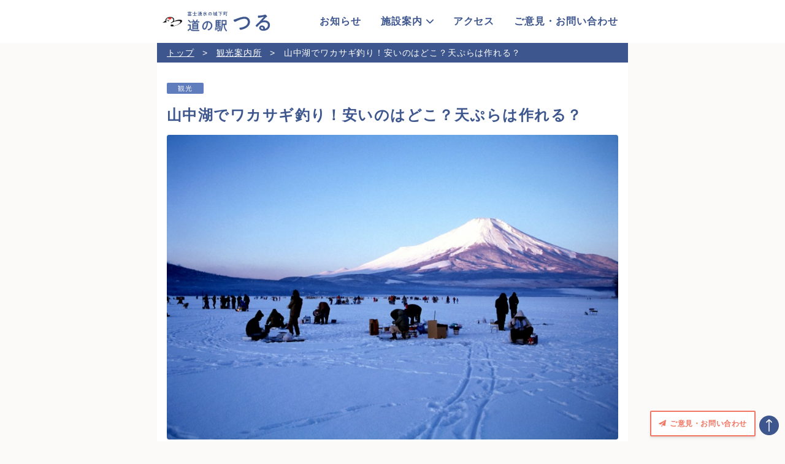

--- FILE ---
content_type: text/html; charset=UTF-8
request_url: https://1000nentsuru.com/2192/
body_size: 33252
content:
<!DOCTYPE html> <!--[if lt IE 7]><html class="ie ie6 ie-lt10 ie-lt9 ie-lt8 ie-lt7 no-js responsive" lang="ja"><![endif]--> <!--[if IE 7]><html class="ie ie7 ie-lt10 ie-lt9 ie-lt8 no-js responsive" lang="ja"><![endif]--> <!--[if IE 8]><html class="ie ie8 ie-lt10 ie-lt9 no-js responsive" lang="ja"><![endif]--> <!--[if IE 9]><html class="ie ie9 ie-lt10 no-js responsive" lang="ja"><![endif]--> <!--[if gt IE 9]><!--><html lang="ja"
 prefix="og: https://ogp.me/ns#"  class="no-js responsive"><head><meta charset="UTF-8"><meta http-equiv="X-UA-Compatible" content="IE=Edge"><meta name="author" content="c-table"><meta name="apple-mobile-web-app-status-bar-style" content="black-translucent"><meta name="apple-mobile-web-app-capable" content="yes"><meta name="format-detection" content="telephone=no, date=no, address=no, email=no"><meta name="viewport" content="width=device-width, shrink-to-fit=no"><link rel="profile" href="http://microformats.org/profile/hcard"><link rel="apple-touch-icon" href="https://1000nentsuru.com/wp-content/themes/michinoeki/shared/img/shared/apple-touch-icon.png"><link rel="shortcut icon" href="https://1000nentsuru.com/wp-content/themes/michinoeki/shared/img/shared/favicon.png"><link rel="stylesheet" href="https://1000nentsuru.com/wp-content/themes/michinoeki/shared/css/common.css"><link rel="stylesheet" href="https://1000nentsuru.com/wp-content/themes/michinoeki/shared/css/slick.min.css"><link rel="stylesheet" href="https://1000nentsuru.com/wp-content/themes/michinoeki/shared/css/shared.css"><link rel="stylesheet" href="https://1000nentsuru.com/wp-content/themes/michinoeki/shared/css/style.css?v=20250731"><link rel="preconnect" href="https://fonts.gstatic.com"><link href="https://fonts.googleapis.com/css2?family=Noto+Sans:wght@400;700&family=Noto+Serif:wght@400;700&display=swap" rel="stylesheet"> <script type="text/javascript">var AJAXURL = "https://1000nentsuru.com/wp-admin/admin-ajax.php";</script> <script>(function(html){html.className = html.className.replace(/\bno-js\b/,'js')})(document.documentElement);</script> <title>山中湖でワカサギ釣り！安いのはどこ？天ぷらは作れる？ - 道の駅つる【公式サイト】富士湧水の城下町 山梨県都留市</title><meta name="description" content="今回は、ワカサギ釣りスポットの聖地とも言われている山中湖での釣り情報をお伝えしていきたいと思います！ 山中湖でのワカサギ釣りサービス3つの料金体系 ....."/><link rel="canonical" href="https://1000nentsuru.com/2192/" /><meta property="og:site_name" content="道の駅つる公式サイト" /><meta property="og:type" content="article" /><meta property="og:title" content="山中湖でワカサギ釣り！安いのはどこ？天ぷらは作れる？ - 道の駅つる【公式サイト】富士湧水の城下町 山梨県都留市" /><meta property="og:description" content="今回は、ワカサギ釣りスポットの聖地とも言われている山中湖での釣り情報をお伝えしていきたいと思います！ 山中湖でのワカサギ釣りサービス3つの料金体系 ....." /><meta property="og:url" content="https://1000nentsuru.com/2192/" /><meta property="og:image" content="https://1000nentsuru.com/wp-content/uploads/2021/10/4287441_m.jpg" /><meta property="og:image:secure_url" content="https://1000nentsuru.com/wp-content/uploads/2021/10/4287441_m.jpg" /><meta property="og:image:width" content="1920" /><meta property="og:image:height" content="1295" /><meta property="article:published_time" content="2021-11-15T08:08:48Z" /><meta property="article:modified_time" content="2022-02-17T08:18:45Z" /><meta property="article:publisher" content="https://www.facebook.com/michinoekitsuru" /><meta property="twitter:card" content="summary_large_image" /><meta property="twitter:site" content="@1000nen_tsuru" /><meta property="twitter:domain" content="1000nentsuru.com" /><meta property="twitter:title" content="山中湖でワカサギ釣り！安いのはどこ？天ぷらは作れる？ - 道の駅つる【公式サイト】富士湧水の城下町 山梨県都留市" /><meta property="twitter:description" content="今回は、ワカサギ釣りスポットの聖地とも言われている山中湖での釣り情報をお伝えしていきたいと思います！ 山中湖でのワカサギ釣りサービス3つの料金体系 ....." /><meta property="twitter:image" content="https://1000nentsuru.com/wp-content/uploads/2021/10/4287441_m.jpg" /><link rel='dns-prefetch' href='//fonts.googleapis.com' /><link rel='dns-prefetch' href='//maxcdn.bootstrapcdn.com' /><link rel="alternate" type="application/rss+xml" title="道の駅つる【公式サイト】富士湧水の城下町 山梨県都留市 &raquo; フィード" href="https://1000nentsuru.com/feed/" /><link rel="alternate" type="application/rss+xml" title="道の駅つる【公式サイト】富士湧水の城下町 山梨県都留市 &raquo; コメントフィード" href="https://1000nentsuru.com/comments/feed/" /><link rel="alternate" type="application/rss+xml" title="道の駅つる【公式サイト】富士湧水の城下町 山梨県都留市 &raquo; 山中湖でワカサギ釣り！安いのはどこ？天ぷらは作れる？ のコメントのフィード" href="https://1000nentsuru.com/2192/feed/" />  <script type="text/javascript">window._wpemojiSettings = {"baseUrl":"https:\/\/s.w.org\/images\/core\/emoji\/14.0.0\/72x72\/","ext":".png","svgUrl":"https:\/\/s.w.org\/images\/core\/emoji\/14.0.0\/svg\/","svgExt":".svg","source":{"concatemoji":"https:\/\/1000nentsuru.com\/wp-includes\/js\/wp-emoji-release.min.js?ver=6.4.2"}};
/*! This file is auto-generated */
!function(i,n){var o,s,e;function c(e){try{var t={supportTests:e,timestamp:(new Date).valueOf()};sessionStorage.setItem(o,JSON.stringify(t))}catch(e){}}function p(e,t,n){e.clearRect(0,0,e.canvas.width,e.canvas.height),e.fillText(t,0,0);var t=new Uint32Array(e.getImageData(0,0,e.canvas.width,e.canvas.height).data),r=(e.clearRect(0,0,e.canvas.width,e.canvas.height),e.fillText(n,0,0),new Uint32Array(e.getImageData(0,0,e.canvas.width,e.canvas.height).data));return t.every(function(e,t){return e===r[t]})}function u(e,t,n){switch(t){case"flag":return n(e,"\ud83c\udff3\ufe0f\u200d\u26a7\ufe0f","\ud83c\udff3\ufe0f\u200b\u26a7\ufe0f")?!1:!n(e,"\ud83c\uddfa\ud83c\uddf3","\ud83c\uddfa\u200b\ud83c\uddf3")&&!n(e,"\ud83c\udff4\udb40\udc67\udb40\udc62\udb40\udc65\udb40\udc6e\udb40\udc67\udb40\udc7f","\ud83c\udff4\u200b\udb40\udc67\u200b\udb40\udc62\u200b\udb40\udc65\u200b\udb40\udc6e\u200b\udb40\udc67\u200b\udb40\udc7f");case"emoji":return!n(e,"\ud83e\udef1\ud83c\udffb\u200d\ud83e\udef2\ud83c\udfff","\ud83e\udef1\ud83c\udffb\u200b\ud83e\udef2\ud83c\udfff")}return!1}function f(e,t,n){var r="undefined"!=typeof WorkerGlobalScope&&self instanceof WorkerGlobalScope?new OffscreenCanvas(300,150):i.createElement("canvas"),a=r.getContext("2d",{willReadFrequently:!0}),o=(a.textBaseline="top",a.font="600 32px Arial",{});return e.forEach(function(e){o[e]=t(a,e,n)}),o}function t(e){var t=i.createElement("script");t.src=e,t.defer=!0,i.head.appendChild(t)}"undefined"!=typeof Promise&&(o="wpEmojiSettingsSupports",s=["flag","emoji"],n.supports={everything:!0,everythingExceptFlag:!0},e=new Promise(function(e){i.addEventListener("DOMContentLoaded",e,{once:!0})}),new Promise(function(t){var n=function(){try{var e=JSON.parse(sessionStorage.getItem(o));if("object"==typeof e&&"number"==typeof e.timestamp&&(new Date).valueOf()<e.timestamp+604800&&"object"==typeof e.supportTests)return e.supportTests}catch(e){}return null}();if(!n){if("undefined"!=typeof Worker&&"undefined"!=typeof OffscreenCanvas&&"undefined"!=typeof URL&&URL.createObjectURL&&"undefined"!=typeof Blob)try{var e="postMessage("+f.toString()+"("+[JSON.stringify(s),u.toString(),p.toString()].join(",")+"));",r=new Blob([e],{type:"text/javascript"}),a=new Worker(URL.createObjectURL(r),{name:"wpTestEmojiSupports"});return void(a.onmessage=function(e){c(n=e.data),a.terminate(),t(n)})}catch(e){}c(n=f(s,u,p))}t(n)}).then(function(e){for(var t in e)n.supports[t]=e[t],n.supports.everything=n.supports.everything&&n.supports[t],"flag"!==t&&(n.supports.everythingExceptFlag=n.supports.everythingExceptFlag&&n.supports[t]);n.supports.everythingExceptFlag=n.supports.everythingExceptFlag&&!n.supports.flag,n.DOMReady=!1,n.readyCallback=function(){n.DOMReady=!0}}).then(function(){return e}).then(function(){var e;n.supports.everything||(n.readyCallback(),(e=n.source||{}).concatemoji?t(e.concatemoji):e.wpemoji&&e.twemoji&&(t(e.twemoji),t(e.wpemoji)))}))}((window,document),window._wpemojiSettings);</script> <link rel='stylesheet' id='sbr_styles-css' href='https://1000nentsuru.com/wp-content/plugins/reviews-feed/assets/css/sbr-styles.css?ver=1.1.1' type='text/css' media='all' /><link rel='stylesheet' id='sbi_styles-css' href='https://1000nentsuru.com/wp-content/plugins/instagram-feed/css/sbi-styles.min.css?ver=6.6.1' type='text/css' media='all' /><style id='wp-emoji-styles-inline-css' type='text/css'>img.wp-smiley, img.emoji {
		display: inline !important;
		border: none !important;
		box-shadow: none !important;
		height: 1em !important;
		width: 1em !important;
		margin: 0 0.07em !important;
		vertical-align: -0.1em !important;
		background: none !important;
		padding: 0 !important;
	}</style><link rel='stylesheet' id='wp-block-library-css' href='https://1000nentsuru.com/wp-includes/css/dist/block-library/style.min.css?ver=6.4.2' type='text/css' media='all' /><style id='classic-theme-styles-inline-css' type='text/css'>/*! This file is auto-generated */
.wp-block-button__link{color:#fff;background-color:#32373c;border-radius:9999px;box-shadow:none;text-decoration:none;padding:calc(.667em + 2px) calc(1.333em + 2px);font-size:1.125em}.wp-block-file__button{background:#32373c;color:#fff;text-decoration:none}</style><style id='global-styles-inline-css' type='text/css'>body{--wp--preset--color--black: #000000;--wp--preset--color--cyan-bluish-gray: #abb8c3;--wp--preset--color--white: #ffffff;--wp--preset--color--pale-pink: #f78da7;--wp--preset--color--vivid-red: #cf2e2e;--wp--preset--color--luminous-vivid-orange: #ff6900;--wp--preset--color--luminous-vivid-amber: #fcb900;--wp--preset--color--light-green-cyan: #7bdcb5;--wp--preset--color--vivid-green-cyan: #00d084;--wp--preset--color--pale-cyan-blue: #8ed1fc;--wp--preset--color--vivid-cyan-blue: #0693e3;--wp--preset--color--vivid-purple: #9b51e0;--wp--preset--gradient--vivid-cyan-blue-to-vivid-purple: linear-gradient(135deg,rgba(6,147,227,1) 0%,rgb(155,81,224) 100%);--wp--preset--gradient--light-green-cyan-to-vivid-green-cyan: linear-gradient(135deg,rgb(122,220,180) 0%,rgb(0,208,130) 100%);--wp--preset--gradient--luminous-vivid-amber-to-luminous-vivid-orange: linear-gradient(135deg,rgba(252,185,0,1) 0%,rgba(255,105,0,1) 100%);--wp--preset--gradient--luminous-vivid-orange-to-vivid-red: linear-gradient(135deg,rgba(255,105,0,1) 0%,rgb(207,46,46) 100%);--wp--preset--gradient--very-light-gray-to-cyan-bluish-gray: linear-gradient(135deg,rgb(238,238,238) 0%,rgb(169,184,195) 100%);--wp--preset--gradient--cool-to-warm-spectrum: linear-gradient(135deg,rgb(74,234,220) 0%,rgb(151,120,209) 20%,rgb(207,42,186) 40%,rgb(238,44,130) 60%,rgb(251,105,98) 80%,rgb(254,248,76) 100%);--wp--preset--gradient--blush-light-purple: linear-gradient(135deg,rgb(255,206,236) 0%,rgb(152,150,240) 100%);--wp--preset--gradient--blush-bordeaux: linear-gradient(135deg,rgb(254,205,165) 0%,rgb(254,45,45) 50%,rgb(107,0,62) 100%);--wp--preset--gradient--luminous-dusk: linear-gradient(135deg,rgb(255,203,112) 0%,rgb(199,81,192) 50%,rgb(65,88,208) 100%);--wp--preset--gradient--pale-ocean: linear-gradient(135deg,rgb(255,245,203) 0%,rgb(182,227,212) 50%,rgb(51,167,181) 100%);--wp--preset--gradient--electric-grass: linear-gradient(135deg,rgb(202,248,128) 0%,rgb(113,206,126) 100%);--wp--preset--gradient--midnight: linear-gradient(135deg,rgb(2,3,129) 0%,rgb(40,116,252) 100%);--wp--preset--font-size--small: 13px;--wp--preset--font-size--medium: 20px;--wp--preset--font-size--large: 36px;--wp--preset--font-size--x-large: 42px;--wp--preset--spacing--20: 0.44rem;--wp--preset--spacing--30: 0.67rem;--wp--preset--spacing--40: 1rem;--wp--preset--spacing--50: 1.5rem;--wp--preset--spacing--60: 2.25rem;--wp--preset--spacing--70: 3.38rem;--wp--preset--spacing--80: 5.06rem;--wp--preset--shadow--natural: 6px 6px 9px rgba(0, 0, 0, 0.2);--wp--preset--shadow--deep: 12px 12px 50px rgba(0, 0, 0, 0.4);--wp--preset--shadow--sharp: 6px 6px 0px rgba(0, 0, 0, 0.2);--wp--preset--shadow--outlined: 6px 6px 0px -3px rgba(255, 255, 255, 1), 6px 6px rgba(0, 0, 0, 1);--wp--preset--shadow--crisp: 6px 6px 0px rgba(0, 0, 0, 1);}:where(.is-layout-flex){gap: 0.5em;}:where(.is-layout-grid){gap: 0.5em;}body .is-layout-flow > .alignleft{float: left;margin-inline-start: 0;margin-inline-end: 2em;}body .is-layout-flow > .alignright{float: right;margin-inline-start: 2em;margin-inline-end: 0;}body .is-layout-flow > .aligncenter{margin-left: auto !important;margin-right: auto !important;}body .is-layout-constrained > .alignleft{float: left;margin-inline-start: 0;margin-inline-end: 2em;}body .is-layout-constrained > .alignright{float: right;margin-inline-start: 2em;margin-inline-end: 0;}body .is-layout-constrained > .aligncenter{margin-left: auto !important;margin-right: auto !important;}body .is-layout-constrained > :where(:not(.alignleft):not(.alignright):not(.alignfull)){max-width: var(--wp--style--global--content-size);margin-left: auto !important;margin-right: auto !important;}body .is-layout-constrained > .alignwide{max-width: var(--wp--style--global--wide-size);}body .is-layout-flex{display: flex;}body .is-layout-flex{flex-wrap: wrap;align-items: center;}body .is-layout-flex > *{margin: 0;}body .is-layout-grid{display: grid;}body .is-layout-grid > *{margin: 0;}:where(.wp-block-columns.is-layout-flex){gap: 2em;}:where(.wp-block-columns.is-layout-grid){gap: 2em;}:where(.wp-block-post-template.is-layout-flex){gap: 1.25em;}:where(.wp-block-post-template.is-layout-grid){gap: 1.25em;}.has-black-color{color: var(--wp--preset--color--black) !important;}.has-cyan-bluish-gray-color{color: var(--wp--preset--color--cyan-bluish-gray) !important;}.has-white-color{color: var(--wp--preset--color--white) !important;}.has-pale-pink-color{color: var(--wp--preset--color--pale-pink) !important;}.has-vivid-red-color{color: var(--wp--preset--color--vivid-red) !important;}.has-luminous-vivid-orange-color{color: var(--wp--preset--color--luminous-vivid-orange) !important;}.has-luminous-vivid-amber-color{color: var(--wp--preset--color--luminous-vivid-amber) !important;}.has-light-green-cyan-color{color: var(--wp--preset--color--light-green-cyan) !important;}.has-vivid-green-cyan-color{color: var(--wp--preset--color--vivid-green-cyan) !important;}.has-pale-cyan-blue-color{color: var(--wp--preset--color--pale-cyan-blue) !important;}.has-vivid-cyan-blue-color{color: var(--wp--preset--color--vivid-cyan-blue) !important;}.has-vivid-purple-color{color: var(--wp--preset--color--vivid-purple) !important;}.has-black-background-color{background-color: var(--wp--preset--color--black) !important;}.has-cyan-bluish-gray-background-color{background-color: var(--wp--preset--color--cyan-bluish-gray) !important;}.has-white-background-color{background-color: var(--wp--preset--color--white) !important;}.has-pale-pink-background-color{background-color: var(--wp--preset--color--pale-pink) !important;}.has-vivid-red-background-color{background-color: var(--wp--preset--color--vivid-red) !important;}.has-luminous-vivid-orange-background-color{background-color: var(--wp--preset--color--luminous-vivid-orange) !important;}.has-luminous-vivid-amber-background-color{background-color: var(--wp--preset--color--luminous-vivid-amber) !important;}.has-light-green-cyan-background-color{background-color: var(--wp--preset--color--light-green-cyan) !important;}.has-vivid-green-cyan-background-color{background-color: var(--wp--preset--color--vivid-green-cyan) !important;}.has-pale-cyan-blue-background-color{background-color: var(--wp--preset--color--pale-cyan-blue) !important;}.has-vivid-cyan-blue-background-color{background-color: var(--wp--preset--color--vivid-cyan-blue) !important;}.has-vivid-purple-background-color{background-color: var(--wp--preset--color--vivid-purple) !important;}.has-black-border-color{border-color: var(--wp--preset--color--black) !important;}.has-cyan-bluish-gray-border-color{border-color: var(--wp--preset--color--cyan-bluish-gray) !important;}.has-white-border-color{border-color: var(--wp--preset--color--white) !important;}.has-pale-pink-border-color{border-color: var(--wp--preset--color--pale-pink) !important;}.has-vivid-red-border-color{border-color: var(--wp--preset--color--vivid-red) !important;}.has-luminous-vivid-orange-border-color{border-color: var(--wp--preset--color--luminous-vivid-orange) !important;}.has-luminous-vivid-amber-border-color{border-color: var(--wp--preset--color--luminous-vivid-amber) !important;}.has-light-green-cyan-border-color{border-color: var(--wp--preset--color--light-green-cyan) !important;}.has-vivid-green-cyan-border-color{border-color: var(--wp--preset--color--vivid-green-cyan) !important;}.has-pale-cyan-blue-border-color{border-color: var(--wp--preset--color--pale-cyan-blue) !important;}.has-vivid-cyan-blue-border-color{border-color: var(--wp--preset--color--vivid-cyan-blue) !important;}.has-vivid-purple-border-color{border-color: var(--wp--preset--color--vivid-purple) !important;}.has-vivid-cyan-blue-to-vivid-purple-gradient-background{background: var(--wp--preset--gradient--vivid-cyan-blue-to-vivid-purple) !important;}.has-light-green-cyan-to-vivid-green-cyan-gradient-background{background: var(--wp--preset--gradient--light-green-cyan-to-vivid-green-cyan) !important;}.has-luminous-vivid-amber-to-luminous-vivid-orange-gradient-background{background: var(--wp--preset--gradient--luminous-vivid-amber-to-luminous-vivid-orange) !important;}.has-luminous-vivid-orange-to-vivid-red-gradient-background{background: var(--wp--preset--gradient--luminous-vivid-orange-to-vivid-red) !important;}.has-very-light-gray-to-cyan-bluish-gray-gradient-background{background: var(--wp--preset--gradient--very-light-gray-to-cyan-bluish-gray) !important;}.has-cool-to-warm-spectrum-gradient-background{background: var(--wp--preset--gradient--cool-to-warm-spectrum) !important;}.has-blush-light-purple-gradient-background{background: var(--wp--preset--gradient--blush-light-purple) !important;}.has-blush-bordeaux-gradient-background{background: var(--wp--preset--gradient--blush-bordeaux) !important;}.has-luminous-dusk-gradient-background{background: var(--wp--preset--gradient--luminous-dusk) !important;}.has-pale-ocean-gradient-background{background: var(--wp--preset--gradient--pale-ocean) !important;}.has-electric-grass-gradient-background{background: var(--wp--preset--gradient--electric-grass) !important;}.has-midnight-gradient-background{background: var(--wp--preset--gradient--midnight) !important;}.has-small-font-size{font-size: var(--wp--preset--font-size--small) !important;}.has-medium-font-size{font-size: var(--wp--preset--font-size--medium) !important;}.has-large-font-size{font-size: var(--wp--preset--font-size--large) !important;}.has-x-large-font-size{font-size: var(--wp--preset--font-size--x-large) !important;}
.wp-block-navigation a:where(:not(.wp-element-button)){color: inherit;}
:where(.wp-block-post-template.is-layout-flex){gap: 1.25em;}:where(.wp-block-post-template.is-layout-grid){gap: 1.25em;}
:where(.wp-block-columns.is-layout-flex){gap: 2em;}:where(.wp-block-columns.is-layout-grid){gap: 2em;}
.wp-block-pullquote{font-size: 1.5em;line-height: 1.6;}</style><link rel='stylesheet' id='ctf_styles-css' href='https://1000nentsuru.com/wp-content/plugins/custom-twitter-feeds/css/ctf-styles.min.css?ver=2.2.2' type='text/css' media='all' /><link rel='stylesheet' id='Total_Soft_Poll-css' href='https://1000nentsuru.com/wp-content/plugins/poll-wp/CSS/Total-Soft-Poll-Widget.css?ver=6.4.2' type='text/css' media='all' /><link rel='stylesheet' id='fontawesome-css-css' href='https://1000nentsuru.com/wp-content/plugins/poll-wp/CSS/totalsoft.css?ver=6.4.2' type='text/css' media='all' /><link rel='stylesheet' id='fcv-fonts-css' href='https://fonts.googleapis.com/css?family=Merriweather%3A400%2C700%2C900%2C400italic%2C700italic%2C900italic%7CMontserrat%3A400%2C700%7CInconsolata%3A400&#038;subset=latin%2Clatin-ext' type='text/css' media='all' /><link rel='stylesheet' id='genericons-css' href='https://1000nentsuru.com/wp-content/themes/michinoeki/genericons/genericons.css?ver=3.4.1' type='text/css' media='all' /><link rel='stylesheet' id='fcv-style-css' href='https://1000nentsuru.com/wp-content/themes/michinoeki/style.css?ver=6.4.2' type='text/css' media='all' /> <!--[if lt IE 10]><link rel='stylesheet' id='fcv-ie-css' href='https://1000nentsuru.com/wp-content/themes/michinoeki/css/ie.css?ver=20160816' type='text/css' media='all' /> <![endif]--> <!--[if lt IE 9]><link rel='stylesheet' id='fcv-ie8-css' href='https://1000nentsuru.com/wp-content/themes/michinoeki/css/ie8.css?ver=20160816' type='text/css' media='all' /> <![endif]--> <!--[if lt IE 8]><link rel='stylesheet' id='fcv-ie7-css' href='https://1000nentsuru.com/wp-content/themes/michinoeki/css/ie7.css?ver=20160816' type='text/css' media='all' /> <![endif]--><link rel='stylesheet' id='sb-font-awesome-css' href='https://maxcdn.bootstrapcdn.com/font-awesome/4.7.0/css/font-awesome.min.css?ver=6.4.2' type='text/css' media='all' /> <script type="text/javascript" src="https://1000nentsuru.com/wp-includes/js/jquery/jquery.min.js?ver=3.7.1" id="jquery-core-js"></script> <script type="text/javascript" src="https://1000nentsuru.com/wp-includes/js/jquery/jquery-migrate.min.js?ver=3.4.1" id="jquery-migrate-js"></script> <script type="text/javascript" src="https://1000nentsuru.com/wp-includes/js/jquery/ui/core.min.js?ver=1.13.2" id="jquery-ui-core-js"></script> <script type="text/javascript" id="Total_Soft_Poll-js-extra">var objectpoll = {"ajaxurl":"https:\/\/1000nentsuru.com\/wp-admin\/admin-ajax.php","nonce":"6ddc6d6a97"};</script> <script type="text/javascript" src="https://1000nentsuru.com/wp-content/cache/autoptimize/js/autoptimize_single_c6fcd1912f59a3ffd2b48c88db1afc4a.js?ver=6.4.2" id="Total_Soft_Poll-js"></script> <!--[if lt IE 8]> <script type="text/javascript" src="https://1000nentsuru.com/wp-includes/js/json2.min.js?ver=2015-05-03" id="json2-js"></script> <![endif]--> <!--[if lt IE 9]> <script type="text/javascript" src="https://1000nentsuru.com/wp-content/themes/michinoeki/js/html5.js?ver=3.7.3" id="fcv-html5-js"></script> <![endif]--> <script type="text/javascript" id="my_loadmore-js-extra">var fcv_loadmore_params = {"ajaxurl":"https:\/\/1000nentsuru.com\/wp-admin\/admin-ajax.php","posts":"{\"p\":2192,\"page\":0,\"error\":\"\",\"m\":\"\",\"post_parent\":\"\",\"subpost\":\"\",\"subpost_id\":\"\",\"attachment\":\"\",\"attachment_id\":0,\"name\":\"\",\"pagename\":\"\",\"page_id\":0,\"second\":\"\",\"minute\":\"\",\"hour\":\"\",\"day\":0,\"monthnum\":0,\"year\":0,\"w\":0,\"category_name\":\"\",\"tag\":\"\",\"cat\":\"\",\"tag_id\":\"\",\"author\":\"\",\"author_name\":\"\",\"feed\":\"\",\"tb\":\"\",\"paged\":0,\"meta_key\":\"\",\"meta_value\":\"\",\"preview\":\"\",\"s\":\"\",\"sentence\":\"\",\"title\":\"\",\"fields\":\"\",\"menu_order\":\"\",\"embed\":\"\",\"category__in\":[],\"category__not_in\":[],\"category__and\":[],\"post__in\":[],\"post__not_in\":[],\"post_name__in\":[],\"tag__in\":[],\"tag__not_in\":[],\"tag__and\":[],\"tag_slug__in\":[],\"tag_slug__and\":[],\"post_parent__in\":[],\"post_parent__not_in\":[],\"author__in\":[],\"author__not_in\":[],\"search_columns\":[],\"ignore_sticky_posts\":false,\"suppress_filters\":false,\"cache_results\":true,\"update_post_term_cache\":true,\"update_menu_item_cache\":false,\"lazy_load_term_meta\":true,\"update_post_meta_cache\":true,\"post_type\":\"\",\"posts_per_page\":20,\"nopaging\":false,\"comments_per_page\":\"50\",\"no_found_rows\":false,\"order\":\"DESC\"}","current_page":"1","max_page":null};</script> <script type="text/javascript" src="https://1000nentsuru.com/wp-content/cache/autoptimize/js/autoptimize_single_85a2e765136613e560c91a1573bd8812.js?ver=6.4.2" id="my_loadmore-js"></script> <script type="text/javascript" src="https://1000nentsuru.com/wp-includes/js/wp-embed.min.js?ver=6.4.2" id="wp-embed-js" defer="defer" data-wp-strategy="defer"></script> <link rel="https://api.w.org/" href="https://1000nentsuru.com/wp-json/" /><link rel="alternate" type="application/json" href="https://1000nentsuru.com/wp-json/wp/v2/posts/2192" /><link rel="EditURI" type="application/rsd+xml" title="RSD" href="https://1000nentsuru.com/xmlrpc.php?rsd" /><meta name="generator" content="WordPress 6.4.2" /><link rel='shortlink' href='https://1000nentsuru.com/?p=2192' /><link rel="alternate" type="application/json+oembed" href="https://1000nentsuru.com/wp-json/oembed/1.0/embed?url=https%3A%2F%2F1000nentsuru.com%2F2192%2F" /><link rel="alternate" type="text/xml+oembed" href="https://1000nentsuru.com/wp-json/oembed/1.0/embed?url=https%3A%2F%2F1000nentsuru.com%2F2192%2F&#038;format=xml" /> <script type="text/javascript">(function(c,l,a,r,i,t,y){
					c[a]=c[a]||function(){(c[a].q=c[a].q||[]).push(arguments)};t=l.createElement(r);t.async=1;
					t.src="https://www.clarity.ms/tag/"+i+"?ref=wordpress";y=l.getElementsByTagName(r)[0];y.parentNode.insertBefore(t,y);
				})(window, document, "clarity", "script", "ij0bh80uxe");</script> <script	type='text/javascript'>function reaction_buttons_increment_button_ajax(post_id, button){
		var already_voted_text = '';
		var only_one_vote = true;
		var show_after_votes = true;
		var use_as_counter = false;
		var use_percentages = false;
		var buttons = [0,1,2];

		if(!use_as_counter && jQuery("#reaction_buttons_post" + post_id + " .reaction_button_" + button).hasClass('voted')){
			return;
		}

		if(!use_as_counter){
			// remove the href attribute before sending the request to make
			// sure no one votes more than once by clicking ten times fast
			if(only_one_vote){
				// remove all the onclicks from the posts and replace it by the
				// alert not to vote twice if set
				if(already_voted_text){
					jQuery("#reaction_buttons_post" + post_id + " .reaction_button").attr('onclick', 'javascript:alert(\'' + already_voted_text + '\');');
				}
				else{
					jQuery("#reaction_buttons_post" + post_id + " .reaction_button").removeAttr('onclick');
				}
			}
			else{
				// remove/replace only on the clicked button
				if(already_voted_text){
					jQuery("#reaction_buttons_post" + post_id + " .reaction_button_" + button).attr('onclick', 'javascript:alert(\'' + already_voted_text + '\');');
				}
				else{
					jQuery("#reaction_buttons_post" + post_id + " .reaction_button_" + button).removeAttr('onclick');
				}
			}
		}
		jQuery.ajax({
				type: "post",url: "https://1000nentsuru.com/wp-admin/admin-ajax.php", dataType: 'json',
					data: { action: 'reaction_buttons_increment_button_php', post_id: post_id, button: button, _ajax_nonce: 'd36bfe9855' },
					success: function(data){
						if(use_percentages){
							var i;
							var b;
							for(i = 0; i < buttons.length; ++i){
								b = buttons[i];
								jQuery("#reaction_buttons_post" + post_id + " .reaction_button_" + b + " .count_number").html(data['percentage'][b]);
							}
						}
                        else if(show_after_votes){
							var i;
							var b;
							for(i = 0; i < buttons.length; ++i){
								b = buttons[i];
								jQuery("#reaction_buttons_post" + post_id + " .reaction_button_" + b + " .count_number").html(data['counts'][b]);
							}
						}
						else{
							jQuery("#reaction_buttons_post" + post_id + " .reaction_button_" + button + " .count_number").html(data['count']);
						}
						if(only_one_vote){
							jQuery("#reaction_buttons_post" + post_id + " .reaction_button").addClass('voted');
							jQuery("#reaction_buttons_post" + post_id + " .reaction_button_" + button).addClass('rb_chosen');
						}
						else{
							jQuery("#reaction_buttons_post" + post_id + " .reaction_button_" + button).addClass('voted');
						}
                        if(show_after_votes){
							jQuery("#reaction_buttons_post" + post_id + " .reaction_button .braces").removeAttr('style');
						}
					}
			});
		}</script> <meta name="thumbnail" content="https://1000nentsuru.com/wp-content/uploads/2021/10/4287441_m.jpg" /><script type="application/ld+json" class="tsuru-custom-schema">{
    "@context": "https://schema.org",
    "@graph": [
        {
            "@type": "WebSite",
            "@id": "https://1000nentsuru.com/#website",
            "url": "https://1000nentsuru.com/",
            "name": "道の駅つる公式サイト",
            "alternateName": "道の駅つる",
            "description": "富士湧水の城下町 山梨県都留市にある「道の駅つる」公式サイトです。地元の新鮮な農産物、特産品、グルメをお楽しみいただけます。",
            "publisher": {
                "@id": "https://1000nentsuru.com/#organization"
            },
            "potentialAction": {
                "@type": "SearchAction",
                "target": "https://1000nentsuru.com/?s={search_term_string}",
                "query-input": "required name=search_term_string"
            },
            "inLanguage": "ja-JP"
        },
        {
            "@type": "Organization",
            "@id": "https://1000nentsuru.com/#organization",
            "name": "道の駅つる",
            "legalName": "道の駅つる",
            "url": "https://1000nentsuru.com/",
            "logo": {
                "@type": "ImageObject",
                "url": "https://1000nentsuru.com/wp-content/uploads/2021/10/4287441_m.jpg",
                "width": 1200,
                "height": 630
            },
            "sameAs": [
                "https://www.facebook.com/michinoekitsuru",
                "https://twitter.com/1000nen_tsuru",
                "https://www.instagram.com/michinoeki.tsuru/"
            ],
            "address": {
                "@type": "PostalAddress",
                "streetAddress": "大原８８",
                "addressLocality": "都留市",
                "addressRegion": "山梨県",
                "postalCode": "402-0002",
                "addressCountry": "JP"
            },
            "contactPoint": {
                "@type": "ContactPoint",
                "telephone": "0554-43-1110",
                "contactType": "customer service"
            }
        },
        {
            "@type": "TouristDestination",
            "@id": "https://1000nentsuru.com/#touristdestination",
            "name": "道の駅つる",
            "description": "富士湧水の城下町 山梨県都留市にある道の駅。地元の新鮮な農産物や特産品を販売し、観光情報も提供しています。",
            "url": "https://1000nentsuru.com/",
            "image": {
                "@type": "ImageObject",
                "url": "https://1000nentsuru.com/wp-content/uploads/2021/10/4287441_m.jpg",
                "width": 1200,
                "height": 630
            },
            "address": {
                "@type": "PostalAddress",
                "addressLocality": "都留市",
                "addressRegion": "山梨県",
                "addressCountry": "JP"
            },
            "geo": {
                "@type": "GeoCoordinates",
                "latitude": "35.58293924922538",
                "longitude": "138.9310603404991"
            },
            "amenityFeature": [
                {
                    "@type": "LocationFeatureSpecification",
                    "name": "駐車場",
                    "value": true
                },
                {
                    "@type": "LocationFeatureSpecification",
                    "name": "レストラン",
                    "value": true
                },
                {
                    "@type": "LocationFeatureSpecification",
                    "name": "直売所",
                    "value": true
                },
                {
                    "@type": "LocationFeatureSpecification",
                    "name": "観光案内",
                    "value": true
                }
            ]
        }
    ]
}</script> <script>(function(d) {
		var config = {
		  kitId: 'gir2flm',
		  scriptTimeout: 3000,
		  async: true
		},
		h=d.documentElement,t=setTimeout(function(){h.className=h.className.replace(/\bwf-loading\b/g,"")+" wf-inactive";},config.scriptTimeout),tk=d.createElement("script"),f=false,s=d.getElementsByTagName("script")[0],a;h.className+=" wf-loading";tk.src='https://use.typekit.net/'+config.kitId+'.js';tk.async=true;tk.onload=tk.onreadystatechange=function(){a=this.readyState;if(f||a&&a!="complete"&&a!="loaded")return;f=true;clearTimeout(t);try{Typekit.load(config)}catch(e){}};s.parentNode.insertBefore(tk,s)
	  })(document);</script>  <script>(function(w,d,s,l,i){w[l]=w[l]||[];w[l].push({'gtm.start':
new Date().getTime(),event:'gtm.js'});var f=d.getElementsByTagName(s)[0],
j=d.createElement(s),dl=l!='dataLayer'?'&l='+l:'';j.async=true;j.src=
'https://www.googletagmanager.com/gtm.js?id='+i+dl;f.parentNode.insertBefore(j,f);
})(window,document,'script','dataLayer','GTM-TBD3TN8');</script> </head><body class="post-template-default single single-post postid-2192 single-format-standard group-blog"> <noscript><iframe src="https://www.googletagmanager.com/ns.html?id=GTM-TBD3TN8"
height="0" width="0" style="display:none;visibility:hidden"></iframe></noscript><main><header id="header"><div class="wrap d-flex"><div class="head_top"><p class="logo non-over"><a href="https://1000nentsuru.com"><img src="https://1000nentsuru.com/wp-content/themes/michinoeki/shared/img/shared/logo.svg" width="177" height="33" alt="道の駅つる"></a></p><div class="hamburger hamburger--vortex-r"><div class="hamburger-box"><div class="hamburger-inner"></div></div></div></div><div id="menu_toggle" class="menu_toggle"><ul class="nav-head d-flex"><li><a href="https://1000nentsuru.com/info">お知らせ</a></li><li><a href="#" class="ahover"><span>施設案内</span></a><ul class="sub_nav"><li><a href="https://1000nentsuru.com/shop">おかいもの直売所</a></li><li><a href="https://1000nentsuru.com/restaurant">地産地消レストランお勝手場</a></li><li><a href="https://1000nentsuru.com/caffe">ジェラートカフェ炭香ふぁ～む</a></li><li><a href="https://1000nentsuru.com/rvpark">RV Park</a></li><li><a href="https://1000nentsuru.com/tourist_info">観光案内所</a></li><li><a href="https://1000nentsuru.com/green_square">芝生広場</a></li></ul></li><li><a href="https://1000nentsuru.com/access">アクセス</a></li><li><a href="https://1000nentsuru.com/inquiry">ご意見・お問い合わせ</a></li></ul></div></div></header><section class="nav-target"><div class="breadcrumb"><ul><li><a href="https://1000nentsuru.com">トップ</a></li><li><a href="https://1000nentsuru.com/category/tourist_info/">観光案内所</a></li><li>山中湖でワカサギ釣り！安いのはどこ？天ぷらは作れる？</li></ul></div><div class="news_section"><div class="wrap"><div><div class="d-flex mb8"><p class="cat_single"> <a href="https://1000nentsuru.com/category/tourist_info/" class="over">観光</a></p><p class="tar">　　</p></div><h2 class="title24 mb16"><span>山中湖でワカサギ釣り！安いのはどこ？天ぷらは作れる？</span></h2><div class="image_single mb24"><div class="post-thumbnail"> <noscript><img width="1200" height="809" src="https://1000nentsuru.com/wp-content/uploads/2021/10/4287441_m-1200x809.jpg" class="attachment-post-thumbnail size-post-thumbnail wp-post-image" alt="" decoding="async" fetchpriority="high" srcset="https://1000nentsuru.com/wp-content/uploads/2021/10/4287441_m-1200x809.jpg 1200w, https://1000nentsuru.com/wp-content/uploads/2021/10/4287441_m-300x202.jpg 300w, https://1000nentsuru.com/wp-content/uploads/2021/10/4287441_m-1024x691.jpg 1024w, https://1000nentsuru.com/wp-content/uploads/2021/10/4287441_m-768x518.jpg 768w, https://1000nentsuru.com/wp-content/uploads/2021/10/4287441_m-1536x1036.jpg 1536w, https://1000nentsuru.com/wp-content/uploads/2021/10/4287441_m.jpg 1920w" sizes="(max-width: 709px) 85vw, (max-width: 909px) 67vw, (max-width: 984px) 60vw, (max-width: 1362px) 62vw, 840px" /></noscript><img width="1200" height="809" src='data:image/svg+xml,%3Csvg%20xmlns=%22http://www.w3.org/2000/svg%22%20viewBox=%220%200%201200%20809%22%3E%3C/svg%3E' data-src="https://1000nentsuru.com/wp-content/uploads/2021/10/4287441_m-1200x809.jpg" class="lazyload attachment-post-thumbnail size-post-thumbnail wp-post-image" alt="" decoding="async" fetchpriority="high" data-srcset="https://1000nentsuru.com/wp-content/uploads/2021/10/4287441_m-1200x809.jpg 1200w, https://1000nentsuru.com/wp-content/uploads/2021/10/4287441_m-300x202.jpg 300w, https://1000nentsuru.com/wp-content/uploads/2021/10/4287441_m-1024x691.jpg 1024w, https://1000nentsuru.com/wp-content/uploads/2021/10/4287441_m-768x518.jpg 768w, https://1000nentsuru.com/wp-content/uploads/2021/10/4287441_m-1536x1036.jpg 1536w, https://1000nentsuru.com/wp-content/uploads/2021/10/4287441_m.jpg 1920w" data-sizes="(max-width: 709px) 85vw, (max-width: 909px) 67vw, (max-width: 984px) 60vw, (max-width: 1362px) 62vw, 840px" /></div></div><div class="content_single"><p>今回は、ワカサギ釣りスポットの聖地とも言われている山中湖での釣り情報をお伝えしていきたいと思います！</p><p>&nbsp;</p><p>山中湖でのワカサギ釣りサービス3つの料金体系と、サービスの内容をご紹介します！</p><p>&nbsp;</p><p>寒さが厳しい季節ならではの体験がしたい方、山中湖でのワカサギ釣りを検討している方など、ぜひご覧になってください。</p><p>&nbsp;</p><p>&nbsp;</p><p><strong>目次</strong></p><p><a href="#A1"><strong>①山中湖ワカサギ釣りの</strong><strong>概要</strong></a></p><p><a href="#A2"><strong>②山中湖でワカサギ釣りをするならここ！</strong></a></p><p><a href="#A3"><strong>③<span style="font-size: 12pt;">ワカサギ釣りの後は、道の駅つるで温かいお料理を！</span></strong></a></p><p>&nbsp;</p><p>&nbsp;</p><h2><span style="font-size: 18pt;"><strong><a id="A1"></a>①山中湖ワカサギ釣りの概要</strong></span></h2><p>&nbsp;</p><h4>【ワカサギ釣りの基礎情報】</h4><p><noscript><img decoding="async" class="alignnone  wp-image-3746" src="http://1000nentsuru.com/wp-content/uploads/2021/11/2201415_s-300x200.jpg" alt="" width="833" height="555" srcset="https://1000nentsuru.com/wp-content/uploads/2021/11/2201415_s-300x200.jpg 300w, https://1000nentsuru.com/wp-content/uploads/2021/11/2201415_s.jpg 640w" sizes="(max-width: 709px) 85vw, (max-width: 909px) 67vw, (max-width: 984px) 61vw, (max-width: 1362px) 45vw, 600px" /></noscript><img decoding="async" class="lazyload alignnone  wp-image-3746" src='data:image/svg+xml,%3Csvg%20xmlns=%22http://www.w3.org/2000/svg%22%20viewBox=%220%200%20833%20555%22%3E%3C/svg%3E' data-src="http://1000nentsuru.com/wp-content/uploads/2021/11/2201415_s-300x200.jpg" alt="" width="833" height="555" data-srcset="https://1000nentsuru.com/wp-content/uploads/2021/11/2201415_s-300x200.jpg 300w, https://1000nentsuru.com/wp-content/uploads/2021/11/2201415_s.jpg 640w" data-sizes="(max-width: 709px) 85vw, (max-width: 909px) 67vw, (max-width: 984px) 61vw, (max-width: 1362px) 45vw, 600px" /></p><p>&nbsp;</p><p>ワカサギ釣りは、シンプルな仕掛けで釣ることができ、初心者の方はもちもん、老若男女どなたでも挑戦しやすい釣りの種類です。</p><p>&nbsp;</p><p>ワカサギ釣りのベストシーズンは１０月から３月頃までだと言われており、今年は９月１３日より、山中湖でのワカサギ釣りが解禁となりました。</p><p>&nbsp;</p><p>秋口は紅葉が美しく、冬は雪景色を眺めながらワカサギ釣りを楽しむことができます。</p><p>&nbsp;</p><p>&nbsp;</p><h4>【山中湖のワカサギ釣りの特徴と注意点】</h4><p><noscript><img decoding="async" class="alignnone  wp-image-2424" src="http://1000nentsuru.com/wp-content/uploads/2021/11/1421216_m-300x200.jpg" alt="" width="947" height="631" srcset="https://1000nentsuru.com/wp-content/uploads/2021/11/1421216_m-300x200.jpg 300w, https://1000nentsuru.com/wp-content/uploads/2021/11/1421216_m-1024x683.jpg 1024w, https://1000nentsuru.com/wp-content/uploads/2021/11/1421216_m-768x512.jpg 768w, https://1000nentsuru.com/wp-content/uploads/2021/11/1421216_m-1536x1024.jpg 1536w, https://1000nentsuru.com/wp-content/uploads/2021/11/1421216_m-1200x800.jpg 1200w, https://1000nentsuru.com/wp-content/uploads/2021/11/1421216_m.jpg 1920w" sizes="(max-width: 709px) 85vw, (max-width: 909px) 67vw, (max-width: 1362px) 62vw, 840px" /></noscript><img decoding="async" class="lazyload alignnone  wp-image-2424" src='data:image/svg+xml,%3Csvg%20xmlns=%22http://www.w3.org/2000/svg%22%20viewBox=%220%200%20947%20631%22%3E%3C/svg%3E' data-src="http://1000nentsuru.com/wp-content/uploads/2021/11/1421216_m-300x200.jpg" alt="" width="947" height="631" data-srcset="https://1000nentsuru.com/wp-content/uploads/2021/11/1421216_m-300x200.jpg 300w, https://1000nentsuru.com/wp-content/uploads/2021/11/1421216_m-1024x683.jpg 1024w, https://1000nentsuru.com/wp-content/uploads/2021/11/1421216_m-768x512.jpg 768w, https://1000nentsuru.com/wp-content/uploads/2021/11/1421216_m-1536x1024.jpg 1536w, https://1000nentsuru.com/wp-content/uploads/2021/11/1421216_m-1200x800.jpg 1200w, https://1000nentsuru.com/wp-content/uploads/2021/11/1421216_m.jpg 1920w" data-sizes="(max-width: 709px) 85vw, (max-width: 909px) 67vw, (max-width: 1362px) 62vw, 840px" /></p><p>&nbsp;</p><p>ワカサギ釣りは寒さの中、凍った湖面に穴を開けて釣るイメージがありますが、山中湖では、あまり湖が凍らないため「ドーム船」に乗ってワカサギを釣ります。「ドーム船」は<span class="bold-underline">屋根付きの船なので、寒くても雨でも雪でも釣りを楽しめます</span>。</p><p>&nbsp;</p><p>山中湖には、ドーム船をレンタルしているボート屋さんが多数あります。<span class="bold-underline">人気なドーム船は、すぐに予約が埋まってしまう</span>ため予約状況を確認しておきましょう！</p><p>&nbsp;</p><div class="articleBody body-text">ドーム船の平均料金は、大人４０００円子供３５００円です。なるべく安いところを予約したいという方は、<span class="bold-underline">旅行プランやドーム船のコース料金など、さまざまなプランも候補に入れておく</span>こともいいでしょう。</div><p>&nbsp;</p><p>&nbsp;</p><h2 class="articleBody body-text"><span style="font-size: 18pt;"><strong><a id="A2"></a>②山中湖でワカサギ釣りするならここ！</strong></span></h2><p><noscript><img decoding="async" class="alignnone  wp-image-3748" src="http://1000nentsuru.com/wp-content/uploads/2021/11/2939895_s-1-300x225.jpg" alt="" width="924" height="693" srcset="https://1000nentsuru.com/wp-content/uploads/2021/11/2939895_s-1-300x225.jpg 300w, https://1000nentsuru.com/wp-content/uploads/2021/11/2939895_s-1.jpg 640w" sizes="(max-width: 709px) 85vw, (max-width: 909px) 67vw, (max-width: 1362px) 62vw, 840px" /></noscript><img decoding="async" class="lazyload alignnone  wp-image-3748" src='data:image/svg+xml,%3Csvg%20xmlns=%22http://www.w3.org/2000/svg%22%20viewBox=%220%200%20924%20693%22%3E%3C/svg%3E' data-src="http://1000nentsuru.com/wp-content/uploads/2021/11/2939895_s-1-300x225.jpg" alt="" width="924" height="693" data-srcset="https://1000nentsuru.com/wp-content/uploads/2021/11/2939895_s-1-300x225.jpg 300w, https://1000nentsuru.com/wp-content/uploads/2021/11/2939895_s-1.jpg 640w" data-sizes="(max-width: 709px) 85vw, (max-width: 909px) 67vw, (max-width: 1362px) 62vw, 840px" /></p><p>&nbsp;</p><p>ここからは、山中湖でのワカサギ釣りを堪能できる施設をいくつかご紹介していきます。</p><p>&nbsp;</p><h3><strong><span style="font-size: 14pt;">1. ガクロクマリン</span></strong></h3><p>こちらの施設では一年中、楽しいひとときを満喫できるサービスが提供されています。冬場はワカサギ釣り貸切ドーム船、夏場はウェイクボードにはじまるマリンアクティビティ全般が人気です。</p><p>&nbsp;</p><p>冬のワカサギ釣りは、貸切ドーム船に乗りながら楽しむことが出来ます。山中湖に吹く冷たい風にさらされることなくワカサギ釣りを楽しんで頂けます。もちろん暖房も完備しており、寒さが苦手な女性の方や小さなお子様でも安心です。</p><p>&nbsp;</p><p>事前に予約をすれば、釣ったワカサギをアツアツの天ぷらで召し上がることも出来ます。</p><p>↓</p><p><noscript><img decoding="async" class="alignnone  wp-image-3745" src="http://1000nentsuru.com/wp-content/uploads/2021/11/814949_s-300x200.jpg" alt="" width="440" height="293" srcset="https://1000nentsuru.com/wp-content/uploads/2021/11/814949_s-300x200.jpg 300w, https://1000nentsuru.com/wp-content/uploads/2021/11/814949_s.jpg 640w" sizes="(max-width: 440px) 85vw, 440px" /></noscript><img decoding="async" class="lazyload alignnone  wp-image-3745" src='data:image/svg+xml,%3Csvg%20xmlns=%22http://www.w3.org/2000/svg%22%20viewBox=%220%200%20440%20293%22%3E%3C/svg%3E' data-src="http://1000nentsuru.com/wp-content/uploads/2021/11/814949_s-300x200.jpg" alt="" width="440" height="293" data-srcset="https://1000nentsuru.com/wp-content/uploads/2021/11/814949_s-300x200.jpg 300w, https://1000nentsuru.com/wp-content/uploads/2021/11/814949_s.jpg 640w" data-sizes="(max-width: 440px) 85vw, 440px" /></p><p>&nbsp;</p><h4><strong><span style="font-size: 12pt;">【料金】</span></strong></h4><table style="height: 94px; width: 100%; border-collapse: collapse; border-color: #000000; border-style: solid; background-color: #cce5f0;"><tbody><tr style="height: 28px;"><td style="width: 50%; height: 28px; border-color: #000000; border-style: solid;">乗船料</td><td style="width: 54.3029%; height: 28px; border-color: #000000; border-style: solid;">・・・4,000円/人</td></tr><tr style="height: 10px;"><td style="width: 50%; height: 10px; border-color: #000000; border-style: solid; background-color: #dcf3f5;">釣竿のレンタル（仕掛け・エサ付き）</td><td style="width: 54.3029%; height: 10px; border-color: #000000; border-style: solid; background-color: #dcf3f5;"><p>・・・平日無料、土日祝1,000円/人<span style="font-size: 10pt;">(子:500円/人)</span></p></td></tr><tr style="height: 28px;"><td style="width: 50%; height: 28px; border-color: #000000; border-style: solid;">ドーム船貸切</td><td style="width: 54.3029%; height: 28px; border-color: #000000; border-style: solid;">・・・30,000円/艇　(８名まで)</td></tr><tr style="height: 28px;"><td style="width: 50%; height: 28px; border-color: #000000; border-style: solid; background-color: #dcf3f5;">天ぷら</td><td style="width: 54.3029%; height: 28px; border-color: #000000; border-style: solid; background-color: #dcf3f5;">・・・平日無料、土日祝300円</td></tr></tbody></table><p><span style="font-size: 10pt;">※その他に、別途遊漁券のご購入が必要です。（男性６００円、女性/中学生以上３００円、小学生以下無料）</span></p><p>&nbsp;</p><p>詳しい情報はこちらのホームページでご確認ください。</p><p>↓</p><p><a href="http://wakasagi-yamanakako.com/">http://www.wake-yamanakako.com/</a></p><p>&nbsp;</p><p>&nbsp;</p><p>&nbsp;</p><h3><span style="font-size: 14pt;"><strong>2. つちやボート</strong></span></h3><p>わかさぎボート船、手漕ぎボート、ちびドーム船など、お好みに合わせたボートで山中湖のワカサギ釣りを楽しめます。インストラクター同行なので、初めての方でも安心です。</p><p>&nbsp;</p><p>山中湖の間近にそびえ立つ富士山を眺められるため、絶景とともにワカサギ釣りをお楽しみいただけます。</p><p>&nbsp;</p><h4><span style="font-size: 12pt;"><strong>【料金】</strong>　</span></h4><table style="width: 100%; border-collapse: collapse; background-color: #cce5f0;"><tbody><tr><td style="width: 35.6666%;" rowspan="3">通常料金（税込）</td><td style="width: 31%;">1日</td><td style="width: 33.3333%;">・・・4,300円/人</td></tr><tr><td style="width: 31%;">半日パック（2時間）</td><td style="width: 33.3333%;">・・・4,300円/人</td></tr><tr><td style="width: 31%;">半日パック（3時間）</td><td style="width: 33.3333%;">・・・5,300円/人</td></tr><tr><td style="width: 35.6666%; background-color: #dcf3f5;" rowspan="3">小学生以下の料金（税込）</td><td style="width: 31%; background-color: #dcf3f5;">1日</td><td style="width: 33.3333%; background-color: #dcf3f5;">・・・3,800円/人</td></tr><tr><td style="width: 31%; background-color: #dcf3f5;">半日パック（2時間）</td><td style="width: 33.3333%; background-color: #dcf3f5;">・・・3,800円/人</td></tr><tr><td style="width: 31%; background-color: #dcf3f5;">半日パック（3時間）</td><td style="width: 33.3333%; background-color: #dcf3f5;">・・・4,800円/人</td></tr></tbody></table><div class="row"><div class="col span_8"><table style="width: 100%; border-collapse: collapse; background-color: #cce5f0;"><tbody><tr><td style="width: 35.6666%; background-color: #cce5f0;" rowspan="3">レンタル竿セット料金（税込）</td><td style="width: 31%; background-color: #cce5f0;">一般</td><td style="width: 33.3333%; background-color: #cce5f0;">・・・1,800円</td></tr><tr><td style="width: 31%; background-color: #cce5f0;">小学生以下</td><td style="width: 33.3333%; background-color: #cce5f0;">・・・設定なし</td></tr><tr><td style="width: 31%; background-color: #cce5f0;">予約割引料金</td><td style="width: 33.3333%; background-color: #cce5f0;">・・・1,500円</td></tr></tbody></table><p><span style="font-size: 10pt;">※「半日パック」はレンタル竿セット代込みの料金</span></p></div></div><p><span style="font-size: 10pt;">※その他に、別途遊漁券のご購入が必要です。（男性６００円、女性/中学生以上３００円、小学生以下無料）</span></p><p>&nbsp;</p><p>詳しい情報はこちらのホームページでご確認ください。</p><p>↓</p><p><a href="https://www.tsuchiyaboat.co.jp/">https://www.tsuchiyaboat.co.jp/</a></p><p>&nbsp;</p><p>&nbsp;</p><p>&nbsp;</p><h3><strong><span style="font-size: 14pt;">3. ボートハウスメイン</span></strong></h3><p>暖かい船内の中で快適にボート釣りを楽しめます。</p><p>&nbsp;</p><p><span style="font-size: 12pt;">１号（３２名乗り）と２</span><span style="font-size: 12pt;">号（１４名乗り・貸切船）があります。</span>また、コーヒーなども無料でご用意されているほか、昼食などの食べ物もお持ち込みいただけます。</p><p>&nbsp;</p><p>感染症対策として、換気やパーテーションなどを設備しており、船内の窓も開けることができます。窓を閉めていても、壁と天井にベンチレーター（大型換気扇）を設置して常時空気が循環しているので、安心して釣りが楽しめるようになっています。</p><p>&nbsp;</p><p>こちらの施設にも、釣ったワカサギをすぐに味わえるサービスがあります。山中湖の、タッグ契約している食事処のお食事と一緒に、新鮮なワカサギの味をお楽しみいください。</p><p>&nbsp;</p><h4><strong><span style="font-size: 12pt;">【料金】</span></strong></h4><table style="width: 100%; border-collapse: collapse; background-color: #cce5f0;"><tbody><tr><td style="width: 35.5%;" rowspan="2">通常料金</td><td style="width: 31%;">通常プラン（最大6時間）</td><td style="width: 33.3333%;">・・・4,300円/人</td></tr><tr><td style="width: 31%;">体験プラン（2〜3時間）</td><td style="width: 33.3333%;">・・・4,000円/人<span style="color: #ff0000;">※要予約</span></td></tr><tr><td style="background-color: #dcf3f5; width: 35.5%;" rowspan="2">小学生以下の料金</td><td style="width: 31%; background-color: #dcf3f5;">通常プラン</td><td style="width: 33.3333%; background-color: #dcf3f5;">・・・3,500円/人</td></tr><tr><td style="width: 31%; background-color: #dcf3f5;">体験プラン（2〜3時間）</td><td style="width: 33.3333%; background-color: #dcf3f5;">・・・3,500円/人<span style="color: #ff0000;">※要予約</span></td></tr></tbody></table><div><table style="width: 100%; border-collapse: collapse; background-color: #cce5f0;"><tbody><tr><td style="width: 35.5%;" rowspan="2">竿・仕掛け料金</td><td style="width: 31%;">手巻き</td><td style="width: 33.3333%;">・・・1,000円/人（平日無料）</td></tr><tr><td style="width: 31%;">電動</td><td style="width: 33.3333%;">・・・1,500円/人</td></tr></tbody></table></div><table style="width: 100%; border-collapse: collapse; background-color: #dcf3f5;"><tbody><tr><td style="width: 35.5%;" rowspan="2">ドーム船貸切料金</td><td style="width: 31%;">平日</td><td style="width: 33.3333%;">・・・人数分の料金で貸切可（最大14名）</td></tr><tr><td style="width: 31%;">土日祝</td><td style="width: 33.3333%;">・・・40,000円</td></tr></tbody></table><p><span style="font-size: 10pt;">※「体験プラン」は竿・仕掛け代込みの料金</span></p><p><span style="font-size: 10pt;">※その他に、別途遊漁券のご購入が必要です。（男性６００円、女性/中学生以上３００円、小学生以下無料）</span></p><p>&nbsp;</p><p>ホームページはこちら</p><p>↓</p><p><a href="https://boat-house-main.jp/wakasagi-ship/">https://boat-house-main.jp/wakasagi-ship/</a></p><p>&nbsp;</p><p>&nbsp;</p><h2><span style="font-size: 18pt;"><strong><a id="A3"></a>③ワカサギ釣りの後は、道の駅つるで温かいお料理を！</strong></span></h2><p><noscript><img decoding="async" class="alignnone  wp-image-2425" src="http://1000nentsuru.com/wp-content/uploads/2021/11/4780592_s-300x200.jpg" alt="" width="889" height="592" srcset="https://1000nentsuru.com/wp-content/uploads/2021/11/4780592_s-300x200.jpg 300w, https://1000nentsuru.com/wp-content/uploads/2021/11/4780592_s.jpg 640w" sizes="(max-width: 709px) 85vw, (max-width: 909px) 67vw, (max-width: 1362px) 62vw, 840px" /></noscript><img decoding="async" class="lazyload alignnone  wp-image-2425" src='data:image/svg+xml,%3Csvg%20xmlns=%22http://www.w3.org/2000/svg%22%20viewBox=%220%200%20889%20592%22%3E%3C/svg%3E' data-src="http://1000nentsuru.com/wp-content/uploads/2021/11/4780592_s-300x200.jpg" alt="" width="889" height="592" data-srcset="https://1000nentsuru.com/wp-content/uploads/2021/11/4780592_s-300x200.jpg 300w, https://1000nentsuru.com/wp-content/uploads/2021/11/4780592_s.jpg 640w" data-sizes="(max-width: 709px) 85vw, (max-width: 909px) 67vw, (max-width: 1362px) 62vw, 840px" /></p><p>&nbsp;</p><p>今回は、山中湖で楽しめるワカサギ釣りについての情報をお伝えしました。ぜひご家族やご友人と、この季節ならではの体験を楽しんでみてくださいね。</p><p>&nbsp;</p><p>&nbsp;</p><p>ワカサギ釣りを終えた後は、</p><p>&nbsp;</p><p><strong>・いくら屋根付きの船といえど、冬季の山中湖の冷たい風を受けた後には、しっかり温かい料理で体を温めたい。。。</strong></p><p>&nbsp;</p><p><strong>・釣りたてのワカサギは味わえたけど、ますますお腹が空いてきた。。。</strong></p><p>&nbsp;</p><p>そうお思いになる方も多いかもしれません。</p><p>&nbsp;</p><p>&nbsp;</p><p>その際には、道の駅つるにお立ち寄りいただき、あたたかい、地元産食材を使ったお食事はいかがでしょうか。地産地消レストラン「お勝手場」では、甲州名物の「ほうとう」など、地元の食材をふんだんに使った、温かくおいしい食事を提供しておりますので、ぜひお召し上がりください！</p><p>&nbsp;</p><p><noscript><img decoding="async" class=" wp-image-410" src="http://1000nentsuru.com/wp-content/uploads/2021/04/20210423_驕薙・鬧・▽繧欺021-300x200.jpg" alt="" width="1007" height="671" srcset="https://1000nentsuru.com/wp-content/uploads/2021/04/20210423_驕薙・鬧・▽繧欺021-300x200.jpg 300w, https://1000nentsuru.com/wp-content/uploads/2021/04/20210423_驕薙・鬧・▽繧欺021-1024x682.jpg 1024w, https://1000nentsuru.com/wp-content/uploads/2021/04/20210423_驕薙・鬧・▽繧欺021-768x512.jpg 768w, https://1000nentsuru.com/wp-content/uploads/2021/04/20210423_驕薙・鬧・▽繧欺021-1536x1024.jpg 1536w, https://1000nentsuru.com/wp-content/uploads/2021/04/20210423_驕薙・鬧・▽繧欺021-1200x800.jpg 1200w, https://1000nentsuru.com/wp-content/uploads/2021/04/20210423_驕薙・鬧・▽繧欺021.jpg 2000w" sizes="(max-width: 709px) 85vw, (max-width: 909px) 67vw, (max-width: 1362px) 62vw, 840px" /></noscript><img decoding="async" class="lazyload  wp-image-410" src='data:image/svg+xml,%3Csvg%20xmlns=%22http://www.w3.org/2000/svg%22%20viewBox=%220%200%201007%20671%22%3E%3C/svg%3E' data-src="http://1000nentsuru.com/wp-content/uploads/2021/04/20210423_驕薙・鬧・▽繧欺021-300x200.jpg" alt="" width="1007" height="671" data-srcset="https://1000nentsuru.com/wp-content/uploads/2021/04/20210423_驕薙・鬧・▽繧欺021-300x200.jpg 300w, https://1000nentsuru.com/wp-content/uploads/2021/04/20210423_驕薙・鬧・▽繧欺021-1024x682.jpg 1024w, https://1000nentsuru.com/wp-content/uploads/2021/04/20210423_驕薙・鬧・▽繧欺021-768x512.jpg 768w, https://1000nentsuru.com/wp-content/uploads/2021/04/20210423_驕薙・鬧・▽繧欺021-1536x1024.jpg 1536w, https://1000nentsuru.com/wp-content/uploads/2021/04/20210423_驕薙・鬧・▽繧欺021-1200x800.jpg 1200w, https://1000nentsuru.com/wp-content/uploads/2021/04/20210423_驕薙・鬧・▽繧欺021.jpg 2000w" data-sizes="(max-width: 709px) 85vw, (max-width: 909px) 67vw, (max-width: 1362px) 62vw, 840px" /></p><p>こちらは冷えた体と寒い季節にはありがたい、甲州名物の「ほうとう」です。</p><p>&nbsp;</p><p>食欲をそそる味噌の香りと立ち上る湯気、味が沁みた、カボチャをはじめとする具沢山のお野菜と、おつゆが絡んだ食べ応えバッチリの麺で、心も体もポカポカ温まります。</p><p>&nbsp;</p><p>麵はこだわりのぶったぎりほうとうを使用。別添えの手作り辛味ときんぴらが良いアクセントになります。</p><p>&nbsp;</p><p><noscript><img decoding="async" class="wp-image-908" src="http://1000nentsuru.com/wp-content/uploads/2021/07/IMG_2848-300x225.jpg" alt="" width="450" height="338" srcset="https://1000nentsuru.com/wp-content/uploads/2021/07/IMG_2848-300x225.jpg 300w, https://1000nentsuru.com/wp-content/uploads/2021/07/IMG_2848-1024x768.jpg 1024w, https://1000nentsuru.com/wp-content/uploads/2021/07/IMG_2848-768x576.jpg 768w, https://1000nentsuru.com/wp-content/uploads/2021/07/IMG_2848-1536x1152.jpg 1536w, https://1000nentsuru.com/wp-content/uploads/2021/07/IMG_2848-2048x1536.jpg 2048w, https://1000nentsuru.com/wp-content/uploads/2021/07/IMG_2848-1200x900.jpg 1200w" sizes="(max-width: 450px) 85vw, 450px" /></noscript><img decoding="async" class="lazyload wp-image-908" src='data:image/svg+xml,%3Csvg%20xmlns=%22http://www.w3.org/2000/svg%22%20viewBox=%220%200%20450%20338%22%3E%3C/svg%3E' data-src="http://1000nentsuru.com/wp-content/uploads/2021/07/IMG_2848-300x225.jpg" alt="" width="450" height="338" data-srcset="https://1000nentsuru.com/wp-content/uploads/2021/07/IMG_2848-300x225.jpg 300w, https://1000nentsuru.com/wp-content/uploads/2021/07/IMG_2848-1024x768.jpg 1024w, https://1000nentsuru.com/wp-content/uploads/2021/07/IMG_2848-768x576.jpg 768w, https://1000nentsuru.com/wp-content/uploads/2021/07/IMG_2848-1536x1152.jpg 1536w, https://1000nentsuru.com/wp-content/uploads/2021/07/IMG_2848-2048x1536.jpg 2048w, https://1000nentsuru.com/wp-content/uploads/2021/07/IMG_2848-1200x900.jpg 1200w" data-sizes="(max-width: 450px) 85vw, 450px" /></p><p>お食事にあまりお時間を取れない場合は、こちらのご家庭でお作りいただけるほうとうもオススメしております。お好みのお野菜でほうとうをお楽しみいただけます。　</p><p>&nbsp;</p><p><noscript><img decoding="async" class="wp-image-493" src="http://1000nentsuru.com/wp-content/uploads/2021/04/karami-300x200.jpg" alt="" width="450" height="300" srcset="https://1000nentsuru.com/wp-content/uploads/2021/04/karami-300x200.jpg 300w, https://1000nentsuru.com/wp-content/uploads/2021/04/karami-1024x682.jpg 1024w, https://1000nentsuru.com/wp-content/uploads/2021/04/karami-768x512.jpg 768w, https://1000nentsuru.com/wp-content/uploads/2021/04/karami-1536x1024.jpg 1536w, https://1000nentsuru.com/wp-content/uploads/2021/04/karami-1200x800.jpg 1200w, https://1000nentsuru.com/wp-content/uploads/2021/04/karami.jpg 2000w" sizes="(max-width: 450px) 85vw, 450px" /></noscript><img decoding="async" class="lazyload wp-image-493" src='data:image/svg+xml,%3Csvg%20xmlns=%22http://www.w3.org/2000/svg%22%20viewBox=%220%200%20450%20300%22%3E%3C/svg%3E' data-src="http://1000nentsuru.com/wp-content/uploads/2021/04/karami-300x200.jpg" alt="" width="450" height="300" data-srcset="https://1000nentsuru.com/wp-content/uploads/2021/04/karami-300x200.jpg 300w, https://1000nentsuru.com/wp-content/uploads/2021/04/karami-1024x682.jpg 1024w, https://1000nentsuru.com/wp-content/uploads/2021/04/karami-768x512.jpg 768w, https://1000nentsuru.com/wp-content/uploads/2021/04/karami-1536x1024.jpg 1536w, https://1000nentsuru.com/wp-content/uploads/2021/04/karami-1200x800.jpg 1200w, https://1000nentsuru.com/wp-content/uploads/2021/04/karami.jpg 2000w" data-sizes="(max-width: 450px) 85vw, 450px" /></p><p>ほうとうのアクセントになる手作りの「辛味」を道の駅つる直売所で販売しております。こちらもぜひ、お土産やお家で作るほうとうのお供にご検討くださいませ！</p><p>&nbsp;</p><p>&nbsp;</p><p><span style="background-color: transparent; text-align: inherit;">その他にも、地元食材を使った「あたたかい」お料理を豊富にご提供しております。ぜひワカサギ釣りからお帰りの際には、道の駅つるでのお食事をご検討くださいませ！</span></p><p>↓</p><p>【レストランのページ】</p><blockquote class="wp-embedded-content" data-secret="h3822Ya2fu"><p><a href="https://1000nentsuru.com/restaurant/">地産地消レストラン「お勝手場」</a></p></blockquote><p><iframe class="wp-embedded-content" sandbox="allow-scripts" security="restricted" style="position: absolute; clip: rect(1px, 1px, 1px, 1px);" title="&#8220;地産地消レストラン「お勝手場」&#8221; &#8212; 道の駅つる【公式サイト】富士湧水の城下町 山梨県都留市" src="https://1000nentsuru.com/restaurant/embed/#?secret=h3822Ya2fu" data-secret="h3822Ya2fu" width="600" height="338" frameborder="0" marginwidth="0" marginheight="0" scrolling="no"></iframe></p><p>&nbsp;</p><p><a href="https://1000nentsuru.com/access/">道の駅つるへのアクセス情報はこちら</a></p><p><noscript><img decoding="async" class="alignnone  wp-image-279" src="http://1000nentsuru.com/wp-content/uploads/2021/04/key-300x259.jpg" alt="道の駅つる" width="386" height="333" srcset="https://1000nentsuru.com/wp-content/uploads/2021/04/key-300x259.jpg 300w, https://1000nentsuru.com/wp-content/uploads/2021/04/key.jpg 768w" sizes="(max-width: 386px) 85vw, 386px" /></noscript><img decoding="async" class="lazyload alignnone  wp-image-279" src='data:image/svg+xml,%3Csvg%20xmlns=%22http://www.w3.org/2000/svg%22%20viewBox=%220%200%20386%20333%22%3E%3C/svg%3E' data-src="http://1000nentsuru.com/wp-content/uploads/2021/04/key-300x259.jpg" alt="道の駅つる" width="386" height="333" data-srcset="https://1000nentsuru.com/wp-content/uploads/2021/04/key-300x259.jpg 300w, https://1000nentsuru.com/wp-content/uploads/2021/04/key.jpg 768w" data-sizes="(max-width: 386px) 85vw, 386px" /></p><p>&nbsp;</p><form method="POST" onsubmit=""><div class="Total_Soft_Poll_Main_Div"><div class="Total_Soft_Poll_1_Main_Div_7"> <span class="TotalSoftPoll_Ans_ComingSoon_7"> <span class="TotalSoftPoll_Ans_ComingSoon_Span_7"> Coming Soon </span> </span> <span class="TotalSoftPoll_Ans_loading"> <noscript><img decoding="async" class="TotalSoftPoll_Ans_loading_Img"
 src="https://1000nentsuru.com/wp-content/plugins/poll-wp/Includes/../Images/loading.gif"></noscript><img decoding="async" class="lazyload TotalSoftPoll_Ans_loading_Img"
 src='data:image/svg+xml,%3Csvg%20xmlns=%22http://www.w3.org/2000/svg%22%20viewBox=%220%200%20210%20140%22%3E%3C/svg%3E' data-src="https://1000nentsuru.com/wp-content/plugins/poll-wp/Includes/../Images/loading.gif"> </span><div class="Total_Soft_Poll_1_Quest_Div_7"> <span>この記事をご覧になってどうお思いになりましたか？</span><div class="Total_Soft_Poll_1_LAQ_Div_7"
 style="margin-top: 15px;"></div></div><div class="Total_Soft_Poll_1_Ans_Div_7"><div class="Total_Soft_Poll_1_Ans_Check_Div"
 style=""><div class="Total_Soft_Poll_1_Ans_Check_Div1"  onclick='Total_Soft_Poll_4_Popup_Im(7, "http://1000nentsuru.com/wp-content/uploads/2021/11/スクリーンショット-2021-11-18-16.17.58-300x294.png")'  > <noscript><img decoding="async" src="http://1000nentsuru.com/wp-content/uploads/2021/11/スクリーンショット-2021-11-18-16.17.58-300x294.png"></noscript><img class="lazyload" decoding="async" src='data:image/svg+xml,%3Csvg%20xmlns=%22http://www.w3.org/2000/svg%22%20viewBox=%220%200%20210%20140%22%3E%3C/svg%3E' data-src="http://1000nentsuru.com/wp-content/uploads/2021/11/スクリーンショット-2021-11-18-16.17.58-300x294.png"><div class="Total_Soft_Poll_1_Ans_Check_Div1_Ov Total_Soft_Poll_1_Ans_Check_Div1_Ov_7"> <span> <i class="totalsoft Total_Soft_Poll_1_IM_Or_VI_Icon"></i> </span></div></div><div class="Total_Soft_Poll_1_Ans_Check_Div2 Total_Soft_Poll_1_Ans_Check_Div2_7"
 onclick="Total_Soft_Poll_1_Ans_Check_Div2('85',7,event)"> <label class="Total_Soft_Poll_1_Ans_Lab_7"
 style="">道の駅つるでご飯を食べたい！</label></div> <span class="Total_Soft_Poll_3_Span_7 Total_Soft_Poll_3_Span_7_1"> <span class="Total_Soft_Poll_3_Span3_7"> <span class="Total_Soft_Poll_3_Span1_7 Total_Soft_Poll_3_Span1_7_1"
 style="; "> </span> <label class="Total_Soft_Poll_3_Span2_7 Total_Soft_Poll_3_Span2_7_1"
 style=""> 道の駅つるでご飯を食べたい！ <span class="Total_Soft_Poll_3_Span4_7 Total_Soft_Poll_3_Span4_7_1"> 17 ( 35.42 % ) </span> </label> </span> </span></div><div class="Total_Soft_Poll_1_Ans_Check_Div"
 style=""><div class="Total_Soft_Poll_1_Ans_Check_Div1"  onclick='Total_Soft_Poll_4_Popup_Im(7, "http://1000nentsuru.com/wp-content/uploads/2021/11/スクリーンショット-2021-11-18-16.19.12-295x300.png")'  > <noscript><img decoding="async" src="http://1000nentsuru.com/wp-content/uploads/2021/11/スクリーンショット-2021-11-18-16.19.12-295x300.png"></noscript><img class="lazyload" decoding="async" src='data:image/svg+xml,%3Csvg%20xmlns=%22http://www.w3.org/2000/svg%22%20viewBox=%220%200%20210%20140%22%3E%3C/svg%3E' data-src="http://1000nentsuru.com/wp-content/uploads/2021/11/スクリーンショット-2021-11-18-16.19.12-295x300.png"><div class="Total_Soft_Poll_1_Ans_Check_Div1_Ov Total_Soft_Poll_1_Ans_Check_Div1_Ov_7"> <span> <i class="totalsoft Total_Soft_Poll_1_IM_Or_VI_Icon"></i> </span></div></div><div class="Total_Soft_Poll_1_Ans_Check_Div2 Total_Soft_Poll_1_Ans_Check_Div2_7"
 onclick="Total_Soft_Poll_1_Ans_Check_Div2('86',7,event)"> <label class="Total_Soft_Poll_1_Ans_Lab_7"
 style="">ワカサギ釣りの情報が参考になった。</label></div> <span class="Total_Soft_Poll_3_Span_7 Total_Soft_Poll_3_Span_7_2"> <span class="Total_Soft_Poll_3_Span3_7"> <span class="Total_Soft_Poll_3_Span1_7 Total_Soft_Poll_3_Span1_7_2"
 style="; "> </span> <label class="Total_Soft_Poll_3_Span2_7 Total_Soft_Poll_3_Span2_7_2"
 style=""> ワカサギ釣りの情報が参考になった。 <span class="Total_Soft_Poll_3_Span4_7 Total_Soft_Poll_3_Span4_7_2"> 19 ( 39.58 % ) </span> </label> </span> </span></div><div class="Total_Soft_Poll_1_Ans_Check_Div"
 style=""><div class="Total_Soft_Poll_1_Ans_Check_Div1"  onclick='Total_Soft_Poll_4_Popup_Im(7, "http://1000nentsuru.com/wp-content/uploads/2021/11/スクリーンショット-2021-11-18-16.18.44-300x287.png")'  > <noscript><img decoding="async" src="http://1000nentsuru.com/wp-content/uploads/2021/11/スクリーンショット-2021-11-18-16.18.44-300x287.png"></noscript><img class="lazyload" decoding="async" src='data:image/svg+xml,%3Csvg%20xmlns=%22http://www.w3.org/2000/svg%22%20viewBox=%220%200%20210%20140%22%3E%3C/svg%3E' data-src="http://1000nentsuru.com/wp-content/uploads/2021/11/スクリーンショット-2021-11-18-16.18.44-300x287.png"><div class="Total_Soft_Poll_1_Ans_Check_Div1_Ov Total_Soft_Poll_1_Ans_Check_Div1_Ov_7"> <span> <i class="totalsoft Total_Soft_Poll_1_IM_Or_VI_Icon"></i> </span></div></div><div class="Total_Soft_Poll_1_Ans_Check_Div2 Total_Soft_Poll_1_Ans_Check_Div2_7"
 onclick="Total_Soft_Poll_1_Ans_Check_Div2('87',7,event)"> <label class="Total_Soft_Poll_1_Ans_Lab_7"
 style="">もう少し詳しく知りたいと思った。</label></div> <span class="Total_Soft_Poll_3_Span_7 Total_Soft_Poll_3_Span_7_3"> <span class="Total_Soft_Poll_3_Span3_7"> <span class="Total_Soft_Poll_3_Span1_7 Total_Soft_Poll_3_Span1_7_3"
 style="; "> </span> <label class="Total_Soft_Poll_3_Span2_7 Total_Soft_Poll_3_Span2_7_3"
 style=""> もう少し詳しく知りたいと思った。 <span class="Total_Soft_Poll_3_Span4_7 Total_Soft_Poll_3_Span4_7_3"> 12 ( 25 % ) </span> </label> </span> </span></div><div class="Total_Soft_Poll_1_LAA_Div_7"></div></div><div class="Total_Soft_Poll_1_But_MDiv_7"> <button class="Total_Soft_Poll_1_But_Result_7"
 id="Total_Soft_Poll_1_But_Result_7"
 name="Total_Soft_Poll_1_But_Result_7" type="button"
 value="Results"
 onclick="Total_Soft_Poll_4_Result(7)"> <i class="totalsoft Total_Soft_Poll_1_Result_But_Icon"> <span>Results</span> </i> </button> <i class="totalsoft Total_Soft_Poll_1_Total_View_But_Icon"> <span>Total Votes : 48</span> </i></div><div class="Total_Soft_Poll_1_BBut_MDiv_7"><div class="Total_Soft_Poll_1_Div_Cook_7"></div> <button class="Total_Soft_Poll_1_But_Back_7"
 id="Total_Soft_Poll_1_But_Back_7"
 name="Total_Soft_Poll_1_But_Back_7" type="button"
 value="Back"
 onclick="Total_Soft_Poll_4_Back(7)"> <i class="totalsoft Total_Soft_Poll_1_Back_But_Icon"> <span>Back</span> </i> </button></div></div> <input type="text" style="display: none;" id="TotalSoft_Poll_3_IV_ID"
 value="7"> <input type="text" style="display: none;" id="TotalSoft_Poll_3_IV_Vote"
 value="false"> <input type="text" style="display: none;" id="TotalSoft_Poll_3_V_Eff_7"
 value="2"> <input type="text" style="display: none;" id="TotalSoftPoll_Ans_C_7"
 value="3"> <input type="text" style="display: none;" id="TotalSoft_Poll_Set_01_7"
 value="true"> <input type="text" style="display: none;" id="TotalSoft_Poll_Set_02_7"
 value=""> <input type="text" style="display: none;" id="TotalSoft_Poll_Set_03_7"
 value=""> <input type="text" style="display: none;" id="TotalSoft_Poll_Set_04_7"
 value="Coming Soon"> <input type="text" style="display: none;" id="TotalSoft_Poll_Set_05_7"
 value="Thank You !"></div></form><div class="Total_Soft_Poll_1_Ans_Fix_7"
 onclick="Total_Soft_Poll_Image_Close(7)"></div><div class="Total_Soft_Poll_1_Ans_Fix_3_7"
 onclick="Total_Soft_Poll_Image_Close(7)"> <noscript><img decoding="async" src=""/></noscript><img class="lazyload" decoding="async" src='data:image/svg+xml,%3Csvg%20xmlns=%22http://www.w3.org/2000/svg%22%20viewBox=%220%200%20210%20140%22%3E%3C/svg%3E' data-src=""/> <i class="totalsoft Total_Soft_Poll_1_Popup_Close_Icon_7"
 onclick="Total_Soft_Poll_Image_Close(7)"></i></div></div><div class="saboxarea"><p>この記事を書いた人</p><div class="saboxplugin-wrap" itemtype="http://schema.org/Person" itemscope itemprop="author"><div class="saboxplugin-tab"><div class="saboxplugin-gravatar"><noscript><img src="http://1000nentsuru.com/wp-content/uploads/2022/03/IMG_4183.jpg" width="100"  height="100" alt="" itemprop="image"></noscript><img class="lazyload" src='data:image/svg+xml,%3Csvg%20xmlns=%22http://www.w3.org/2000/svg%22%20viewBox=%220%200%20100%20100%22%3E%3C/svg%3E' data-src="http://1000nentsuru.com/wp-content/uploads/2022/03/IMG_4183.jpg" width="100"  height="100" alt="" itemprop="image"></div><div class="saboxplugin-authorname"><a href="https://1000nentsuru.com/author/ohshima/" class="vcard author" rel="author" itemprop="url"><span class="fn" itemprop="name">　　　　　もも（都留文科大学 2年）</span></a></div><div class="saboxplugin-desc"><div itemprop="description"><div style="text-align: left">はじめまして！ライターのももと申します。記事をお読みいただきありがとうございます。都留にある美味しいご飯屋さんやお菓子屋さん、野菜や果物についての情報はお任せください！記事を読んで関心を持っていただき、実際に都留の様々な食に触れていただけると嬉しいです！</div></div></div><div class="clearfix"></div></div></div></div> <br/><div class="sns_single"><p>SNSでシェア</p><ul><li><a href="https://twitter.com/intent/tweet?url=https%3A%2F%2F1000nentsuru.com%2F2192%2F&text=%E5%B1%B1%E4%B8%AD%E6%B9%96%E3%81%A7%E3%83%AF%E3%82%AB%E3%82%B5%E3%82%AE%E9%87%A3%E3%82%8A%EF%BC%81%E5%AE%89%E3%81%84%E3%81%AE%E3%81%AF%E3%81%A9%E3%81%93%EF%BC%9F%E5%A4%A9%E3%81%B7%E3%82%89%E3%81%AF%E4%BD%9C%E3%82%8C%E3%82%8B%EF%BC%9F" target="_blank"><noscript><img src="https://1000nentsuru.com/wp-content/themes/michinoeki/shared/img/shared/icon_x_circle.svg" alt="X" width="40" height="40" /></noscript><img class="lazyload" src='data:image/svg+xml,%3Csvg%20xmlns=%22http://www.w3.org/2000/svg%22%20viewBox=%220%200%2040%2040%22%3E%3C/svg%3E' data-src="https://1000nentsuru.com/wp-content/themes/michinoeki/shared/img/shared/icon_x_circle.svg" alt="X" width="40" height="40" /></a></li><li><a href="http://line.me/R/msg/text/?%E5%B1%B1%E4%B8%AD%E6%B9%96%E3%81%A7%E3%83%AF%E3%82%AB%E3%82%B5%E3%82%AE%E9%87%A3%E3%82%8A%EF%BC%81%E5%AE%89%E3%81%84%E3%81%AE%E3%81%AF%E3%81%A9%E3%81%93%EF%BC%9F%E5%A4%A9%E3%81%B7%E3%82%89%E3%81%AF%E4%BD%9C%E3%82%8C%E3%82%8B%EF%BC%9Fhttps%3A%2F%2F1000nentsuru.com%2F2192%2F" target="_blank"><noscript><img src="https://1000nentsuru.com/wp-content/themes/michinoeki/shared/img/shared/icon_line_g.svg" alt="Line" width="40" height="40" /></noscript><img class="lazyload" src='data:image/svg+xml,%3Csvg%20xmlns=%22http://www.w3.org/2000/svg%22%20viewBox=%220%200%2040%2040%22%3E%3C/svg%3E' data-src="https://1000nentsuru.com/wp-content/themes/michinoeki/shared/img/shared/icon_line_g.svg" alt="Line" width="40" height="40" /></a></li><li><a href="http://www.facebook.com/sharer.php?s=100&p[url]=https%3A%2F%2F1000nentsuru.com%2F2192%2F&p[title]=%E5%B1%B1%E4%B8%AD%E6%B9%96%E3%81%A7%E3%83%AF%E3%82%AB%E3%82%B5%E3%82%AE%E9%87%A3%E3%82%8A%EF%BC%81%E5%AE%89%E3%81%84%E3%81%AE%E3%81%AF%E3%81%A9%E3%81%93%EF%BC%9F%E5%A4%A9%E3%81%B7%E3%82%89%E3%81%AF%E4%BD%9C%E3%82%8C%E3%82%8B%EF%BC%9F" target="_blank"><noscript><img src="https://1000nentsuru.com/wp-content/themes/michinoeki/shared/img/shared/icon_facebook_g.svg" alt="Facebook" width="40" height="40" /></noscript><img class="lazyload" src='data:image/svg+xml,%3Csvg%20xmlns=%22http://www.w3.org/2000/svg%22%20viewBox=%220%200%2040%2040%22%3E%3C/svg%3E' data-src="https://1000nentsuru.com/wp-content/themes/michinoeki/shared/img/shared/icon_facebook_g.svg" alt="Facebook" width="40" height="40" /></a></li></ul></div></div><div class="related_single"><h3 class="title24 tac mb16"><span>道の駅つるからのお知らせ</span></h3><div class="news_list"><div class="news_item wow fadeInUp"><p class="news_img"> <a href="https://1000nentsuru.com/10931/"><noscript><img src="https://1000nentsuru.com/wp-content/uploads/2026/01/24233f23f75775e2f95fb70179955e20-pdf.jpg" alt="【お知らせ】1/26(月）臨時休館日及びトイレの一時使用停止について" /></noscript><img class="lazyload" src='data:image/svg+xml,%3Csvg%20xmlns=%22http://www.w3.org/2000/svg%22%20viewBox=%220%200%20210%20140%22%3E%3C/svg%3E' data-src="https://1000nentsuru.com/wp-content/uploads/2026/01/24233f23f75775e2f95fb70179955e20-pdf.jpg" alt="【お知らせ】1/26(月）臨時休館日及びトイレの一時使用停止について" /></a></p><div class="news_text"><p class="cat"> <a href="https://1000nentsuru.com/category/facility/" class="over">施設運営</a> <a href="https://1000nentsuru.com/category/product/" class="over">お買いもの</a> <a href="https://1000nentsuru.com/category/rvpark/" class="over">RV Park</a> <a href="https://1000nentsuru.com/category/tourist_info/" class="over">観光</a> <a href="https://1000nentsuru.com/category/producer/" class="over">生産者さん</a></p><dl><dt><a href="https://1000nentsuru.com/10931/">【お知らせ】1/26(月）臨時休館日及びトイレの一時使用停止について<span class="p_new">new</span></a></dt><dd class="date">2026/01/20</dd></dl></div></div><div class="news_item wow fadeInUp"><p class="news_img"> <a href="https://1000nentsuru.com/10924/"><noscript><img src="https://1000nentsuru.com/wp-content/uploads/2026/01/e4abde93f75ce78519ae7bd383efbf56.png" alt="令和８年２月３日（火）節分イベント・お子様限定" /></noscript><img class="lazyload" src='data:image/svg+xml,%3Csvg%20xmlns=%22http://www.w3.org/2000/svg%22%20viewBox=%220%200%20210%20140%22%3E%3C/svg%3E' data-src="https://1000nentsuru.com/wp-content/uploads/2026/01/e4abde93f75ce78519ae7bd383efbf56.png" alt="令和８年２月３日（火）節分イベント・お子様限定" /></a></p><div class="news_text"><p class="cat"> <a href="https://1000nentsuru.com/category/product/" class="over">お買いもの</a> <a href="https://1000nentsuru.com/category/event/" class="over">イベント</a></p><dl><dt><a href="https://1000nentsuru.com/10924/">令和８年２月３日（火）節分イベント・お子様限定<span class="p_new">new</span></a></dt><dd class="date">2026/01/15</dd></dl></div></div><div class="news_item wow fadeInUp"><p class="news_img"> <a href="https://1000nentsuru.com/10920/"><noscript><img src="https://1000nentsuru.com/wp-content/uploads/2026/01/7a6c33d474ed1a3ee38514413c2156fc.png" alt="令和8年1月25日（日）試食加工祭り開催！道の駅つるの人気加工品が勢ぞろい！" /></noscript><img class="lazyload" src='data:image/svg+xml,%3Csvg%20xmlns=%22http://www.w3.org/2000/svg%22%20viewBox=%220%200%20210%20140%22%3E%3C/svg%3E' data-src="https://1000nentsuru.com/wp-content/uploads/2026/01/7a6c33d474ed1a3ee38514413c2156fc.png" alt="令和8年1月25日（日）試食加工祭り開催！道の駅つるの人気加工品が勢ぞろい！" /></a></p><div class="news_text"><p class="cat"> <a href="https://1000nentsuru.com/category/facility/" class="over">施設運営</a> <a href="https://1000nentsuru.com/category/product/" class="over">お買いもの</a> <a href="https://1000nentsuru.com/category/event/" class="over">イベント</a></p><dl><dt><a href="https://1000nentsuru.com/10920/">令和8年1月25日（日）試食加工祭り開催！道の駅つるの人気加工品が勢ぞろい！</a></dt><dd class="date">2026/01/06</dd></dl></div></div><p class="btn_link mt8 wow fadeInUp"><a href="https://1000nentsuru.com/info">お知らせ一覧へ</a></p></div></div></div></div><div class="facility_section"><div class="wrap"><h2 class="title24 tac wow fadeInUp"><span>施設案内</span></h2><div class="box d-flex wow fadeInUp"> <a href="https://1000nentsuru.com/shop/" class="item"> <span class="pimg"><noscript><img src="https://1000nentsuru.com/wp-content/uploads/2021/04/yasai2.jpg" alt="おかいもの<b></noscript><img class="lazyload" src='data:image/svg+xml,%3Csvg%20xmlns=%22http://www.w3.org/2000/svg%22%20viewBox=%220%200%20210%20140%22%3E%3C/svg%3E' data-src="https://1000nentsuru.com/wp-content/uploads/2021/04/yasai2.jpg" alt="おかいもの<b>直売所</b>" /></span> <span class="tit">おかいもの<b>直売所</b></span> </a> <a href="https://1000nentsuru.com/restaurant/" class="item"> <span class="pimg"><noscript><img src="https://1000nentsuru.com/wp-content/uploads/2021/04/banner2-1.jpg" alt="地産地消レストラン<b></noscript><img class="lazyload" src='data:image/svg+xml,%3Csvg%20xmlns=%22http://www.w3.org/2000/svg%22%20viewBox=%220%200%20210%20140%22%3E%3C/svg%3E' data-src="https://1000nentsuru.com/wp-content/uploads/2021/04/banner2-1.jpg" alt="地産地消レストラン<b>お勝手場</b>" /></span> <span class="tit">地産地消レストラン<b>お勝手場</b></span> </a> <a href="https://1000nentsuru.com/caffe/" class="item"> <span class="pimg"><noscript><img src="https://1000nentsuru.com/wp-content/uploads/2021/04/20210423_驕薙・鬧・▽繧欺077.jpg" alt="ジェラートカフェ<b></noscript><img class="lazyload" src='data:image/svg+xml,%3Csvg%20xmlns=%22http://www.w3.org/2000/svg%22%20viewBox=%220%200%20210%20140%22%3E%3C/svg%3E' data-src="https://1000nentsuru.com/wp-content/uploads/2021/04/20210423_驕薙・鬧・▽繧欺077.jpg" alt="ジェラートカフェ<b>炭香ふぁ～む</b>" /></span> <span class="tit">ジェラートカフェ<b>炭香ふぁ～む</b></span> </a> <a href="https://1000nentsuru.com/rvpark/" class="item"> <span class="pimg"><noscript><img src="https://1000nentsuru.com/wp-content/uploads/2021/04/20210423_驕薙・鬧・▽繧欺072.jpg" alt="<b></noscript><img class="lazyload" src='data:image/svg+xml,%3Csvg%20xmlns=%22http://www.w3.org/2000/svg%22%20viewBox=%220%200%20210%20140%22%3E%3C/svg%3E' data-src="https://1000nentsuru.com/wp-content/uploads/2021/04/20210423_驕薙・鬧・▽繧欺072.jpg" alt="<b>RV Park</b>" /></span> <span class="tit"><b>RV Park</b></span> </a> <a href="https://1000nentsuru.com/tourist_info/" class="item"> <span class="pimg"><noscript><img src="https://1000nentsuru.com/wp-content/uploads/2021/04/20210423_驕薙・鬧・▽繧欺045.jpg" alt="<b></noscript><img class="lazyload" src='data:image/svg+xml,%3Csvg%20xmlns=%22http://www.w3.org/2000/svg%22%20viewBox=%220%200%20210%20140%22%3E%3C/svg%3E' data-src="https://1000nentsuru.com/wp-content/uploads/2021/04/20210423_驕薙・鬧・▽繧欺045.jpg" alt="<b>観光案内所</b>" /></span> <span class="tit"><b>観光案内所</b></span> </a> <a href="https://1000nentsuru.com/green_square/" class="item"> <span class="pimg"><noscript><img src="https://1000nentsuru.com/wp-content/uploads/2021/04/20210423_驕薙・鬧・▽繧欺064-1-e1619495964304.jpg" alt="<b></noscript><img class="lazyload" src='data:image/svg+xml,%3Csvg%20xmlns=%22http://www.w3.org/2000/svg%22%20viewBox=%220%200%20210%20140%22%3E%3C/svg%3E' data-src="https://1000nentsuru.com/wp-content/uploads/2021/04/20210423_驕薙・鬧・▽繧欺064-1-e1619495964304.jpg" alt="<b>芝生広場</b>" /></span> <span class="tit"><b>芝生広場</b></span> </a></div></div></div><div class="instagram_section"><div id="sb_instagram"  class="sbi sbi_mob_col_1 sbi_tab_col_2 sbi_col_4 sbi_width_resp" style="padding-bottom: 10px;" data-feedid="*1"  data-res="auto" data-cols="4" data-colsmobile="1" data-colstablet="2" data-num="16" data-nummobile="4" data-item-padding="5" data-shortcode-atts="{&quot;feed&quot;:&quot;1&quot;,&quot;cachetime&quot;:30}"  data-postid="2192" data-locatornonce="c4d4aa7dcd" data-sbi-flags="favorLocal"><div class="sb_instagram_header  sbi_medium"   > <a class="sbi_header_link" target="_blank" rel="nofollow noopener" href="https://www.instagram.com/michinoeki.tsuru/" title="@michinoeki.tsuru"><div class="sbi_header_text"><div class="sbi_header_img"  data-avatar-url="https://scontent-itm1-1.cdninstagram.com/v/t51.2885-19/25024139_146089525978185_5597172779959975936_n.jpg?stp=dst-jpg_s206x206_tt6&amp;_nc_cat=109&amp;ccb=7-5&amp;_nc_sid=bf7eb4&amp;efg=eyJ2ZW5jb2RlX3RhZyI6InByb2ZpbGVfcGljLnd3dy42MjUuQzMifQ%3D%3D&amp;_nc_ohc=5BzsDa-GdLMQ7kNvwGKMCBJ&amp;_nc_oc=AdmB8nD8vJxAJpAPwqTJfxMBh7O6CP1Ax6xcK7GA-yveIcahR1jNMcSnOHuJyTo2dGc&amp;_nc_zt=24&amp;_nc_ht=scontent-itm1-1.cdninstagram.com&amp;edm=AP4hL3IEAAAA&amp;_nc_tpa=Q5bMBQEnGO0d1OtFXNIGDpEHnJQfg88v9rtpPzLu4Zhwn-cEuToVd1s7GZS7pZFqWud1gQwODsZj0jPH4Q&amp;oh=00_AfktMS8LrkOC3pTt998X-ylkZb5IE--AuFbmCZBGhQF8wQ&amp;oe=694AB438"><div class="sbi_header_img_hover"  ><svg class="sbi_new_logo fa-instagram fa-w-14" aria-hidden="true" data-fa-processed="" aria-label="Instagram" data-prefix="fab" data-icon="instagram" role="img" viewBox="0 0 448 512"> <path fill="currentColor" d="M224.1 141c-63.6 0-114.9 51.3-114.9 114.9s51.3 114.9 114.9 114.9S339 319.5 339 255.9 287.7 141 224.1 141zm0 189.6c-41.1 0-74.7-33.5-74.7-74.7s33.5-74.7 74.7-74.7 74.7 33.5 74.7 74.7-33.6 74.7-74.7 74.7zm146.4-194.3c0 14.9-12 26.8-26.8 26.8-14.9 0-26.8-12-26.8-26.8s12-26.8 26.8-26.8 26.8 12 26.8 26.8zm76.1 27.2c-1.7-35.9-9.9-67.7-36.2-93.9-26.2-26.2-58-34.4-93.9-36.2-37-2.1-147.9-2.1-184.9 0-35.8 1.7-67.6 9.9-93.9 36.1s-34.4 58-36.2 93.9c-2.1 37-2.1 147.9 0 184.9 1.7 35.9 9.9 67.7 36.2 93.9s58 34.4 93.9 36.2c37 2.1 147.9 2.1 184.9 0 35.9-1.7 67.7-9.9 93.9-36.2 26.2-26.2 34.4-58 36.2-93.9 2.1-37 2.1-147.8 0-184.8zM398.8 388c-7.8 19.6-22.9 34.7-42.6 42.6-29.5 11.7-99.5 9-132.1 9s-102.7 2.6-132.1-9c-19.6-7.8-34.7-22.9-42.6-42.6-11.7-29.5-9-99.5-9-132.1s-2.6-102.7 9-132.1c7.8-19.6 22.9-34.7 42.6-42.6 29.5-11.7 99.5-9 132.1-9s102.7-2.6 132.1 9c19.6 7.8 34.7 22.9 42.6 42.6 11.7 29.5 9 99.5 9 132.1s2.7 102.7-9 132.1z"></path> </svg></div> <noscript><img  src="https://1000nentsuru.com/wp-content/uploads/sb-instagram-feed-images/michinoeki.tsuru.jpg" alt="道の駅つる@山梨県都留市" width="50" height="50"></noscript><img class="lazyload"  src='data:image/svg+xml,%3Csvg%20xmlns=%22http://www.w3.org/2000/svg%22%20viewBox=%220%200%2050%2050%22%3E%3C/svg%3E' data-src="https://1000nentsuru.com/wp-content/uploads/sb-instagram-feed-images/michinoeki.tsuru.jpg" alt="道の駅つる@山梨県都留市" width="50" height="50"></div><div class="sbi_feedtheme_header_text"><h3>michinoeki.tsuru</h3><p class="sbi_bio">山梨県都留市のリニア見学センターの近くの道の駅です。直売所では都留市近郊の新鮮なお野菜や湧水ポークなど販売してます。レストランでは湧水ポークをメインとしたお料理をお楽しみください。館内営業時間は平日9時〜17時半まで、土日祝日は18時半までです。</p></div></div> </a></div><div id="sbi_images"  style="gap: 10px;"><div class="sbi_item sbi_type_video sbi_new sbi_transition" id="sbi_18350855509206179" data-date="1766037333"><div class="sbi_photo_wrap"> <a class="sbi_photo" href="https://www.instagram.com/reel/DSZM4gREkXy/" target="_blank" rel="noopener nofollow" data-full-res="https://scontent-itm1-1.cdninstagram.com/v/t51.71878-15/587445942_923051530247011_1098290745957244306_n.jpg?stp=dst-jpg_e35_tt6&#038;_nc_cat=101&#038;ccb=7-5&#038;_nc_sid=18de74&#038;efg=eyJlZmdfdGFnIjoiQ0xJUFMuYmVzdF9pbWFnZV91cmxnZW4uQzMifQ%3D%3D&#038;_nc_ohc=oX_WmeJ3z7AQ7kNvwFTjKEX&#038;_nc_oc=AdkNzixeIw-1NvDVRZamKMzgGu6xXwguPzBRLySFodY_hMACpVsoKkf-8Cdj9WjNxo8&#038;_nc_zt=23&#038;_nc_ht=scontent-itm1-1.cdninstagram.com&#038;edm=ANo9K5cEAAAA&#038;_nc_gid=0JWxRKjAe4ckrqFP_V3Smw&#038;oh=00_AflcgvCvNDJ5CrzQW326A42DsSwWTph5fc4NNG3kxBuN8A&#038;oe=694ABB70" data-img-src-set="{&quot;d&quot;:&quot;https:\/\/scontent-itm1-1.cdninstagram.com\/v\/t51.71878-15\/587445942_923051530247011_1098290745957244306_n.jpg?stp=dst-jpg_e35_tt6&amp;_nc_cat=101&amp;ccb=7-5&amp;_nc_sid=18de74&amp;efg=eyJlZmdfdGFnIjoiQ0xJUFMuYmVzdF9pbWFnZV91cmxnZW4uQzMifQ%3D%3D&amp;_nc_ohc=oX_WmeJ3z7AQ7kNvwFTjKEX&amp;_nc_oc=AdkNzixeIw-1NvDVRZamKMzgGu6xXwguPzBRLySFodY_hMACpVsoKkf-8Cdj9WjNxo8&amp;_nc_zt=23&amp;_nc_ht=scontent-itm1-1.cdninstagram.com&amp;edm=ANo9K5cEAAAA&amp;_nc_gid=0JWxRKjAe4ckrqFP_V3Smw&amp;oh=00_AflcgvCvNDJ5CrzQW326A42DsSwWTph5fc4NNG3kxBuN8A&amp;oe=694ABB70&quot;,&quot;150&quot;:&quot;https:\/\/scontent-itm1-1.cdninstagram.com\/v\/t51.71878-15\/587445942_923051530247011_1098290745957244306_n.jpg?stp=dst-jpg_e35_tt6&amp;_nc_cat=101&amp;ccb=7-5&amp;_nc_sid=18de74&amp;efg=eyJlZmdfdGFnIjoiQ0xJUFMuYmVzdF9pbWFnZV91cmxnZW4uQzMifQ%3D%3D&amp;_nc_ohc=oX_WmeJ3z7AQ7kNvwFTjKEX&amp;_nc_oc=AdkNzixeIw-1NvDVRZamKMzgGu6xXwguPzBRLySFodY_hMACpVsoKkf-8Cdj9WjNxo8&amp;_nc_zt=23&amp;_nc_ht=scontent-itm1-1.cdninstagram.com&amp;edm=ANo9K5cEAAAA&amp;_nc_gid=0JWxRKjAe4ckrqFP_V3Smw&amp;oh=00_AflcgvCvNDJ5CrzQW326A42DsSwWTph5fc4NNG3kxBuN8A&amp;oe=694ABB70&quot;,&quot;320&quot;:&quot;https:\/\/scontent-itm1-1.cdninstagram.com\/v\/t51.71878-15\/587445942_923051530247011_1098290745957244306_n.jpg?stp=dst-jpg_e35_tt6&amp;_nc_cat=101&amp;ccb=7-5&amp;_nc_sid=18de74&amp;efg=eyJlZmdfdGFnIjoiQ0xJUFMuYmVzdF9pbWFnZV91cmxnZW4uQzMifQ%3D%3D&amp;_nc_ohc=oX_WmeJ3z7AQ7kNvwFTjKEX&amp;_nc_oc=AdkNzixeIw-1NvDVRZamKMzgGu6xXwguPzBRLySFodY_hMACpVsoKkf-8Cdj9WjNxo8&amp;_nc_zt=23&amp;_nc_ht=scontent-itm1-1.cdninstagram.com&amp;edm=ANo9K5cEAAAA&amp;_nc_gid=0JWxRKjAe4ckrqFP_V3Smw&amp;oh=00_AflcgvCvNDJ5CrzQW326A42DsSwWTph5fc4NNG3kxBuN8A&amp;oe=694ABB70&quot;,&quot;640&quot;:&quot;https:\/\/scontent-itm1-1.cdninstagram.com\/v\/t51.71878-15\/587445942_923051530247011_1098290745957244306_n.jpg?stp=dst-jpg_e35_tt6&amp;_nc_cat=101&amp;ccb=7-5&amp;_nc_sid=18de74&amp;efg=eyJlZmdfdGFnIjoiQ0xJUFMuYmVzdF9pbWFnZV91cmxnZW4uQzMifQ%3D%3D&amp;_nc_ohc=oX_WmeJ3z7AQ7kNvwFTjKEX&amp;_nc_oc=AdkNzixeIw-1NvDVRZamKMzgGu6xXwguPzBRLySFodY_hMACpVsoKkf-8Cdj9WjNxo8&amp;_nc_zt=23&amp;_nc_ht=scontent-itm1-1.cdninstagram.com&amp;edm=ANo9K5cEAAAA&amp;_nc_gid=0JWxRKjAe4ckrqFP_V3Smw&amp;oh=00_AflcgvCvNDJ5CrzQW326A42DsSwWTph5fc4NNG3kxBuN8A&amp;oe=694ABB70&quot;}"> <span class="sbi-screenreader"></span> <svg style="color: rgba(255,255,255,1)" class="svg-inline--fa fa-play fa-w-14 sbi_playbtn" aria-label="Play" aria-hidden="true" data-fa-processed="" data-prefix="fa" data-icon="play" role="presentation" xmlns="http://www.w3.org/2000/svg" viewBox="0 0 448 512"><path fill="currentColor" d="M424.4 214.7L72.4 6.6C43.8-10.3 0 6.1 0 47.9V464c0 37.5 40.7 60.1 72.4 41.3l352-208c31.4-18.5 31.5-64.1 0-82.6z"></path></svg> <noscript><img src="https://1000nentsuru.com/wp-content/plugins/instagram-feed/img/placeholder.png" alt="【道の駅つる】とろける甘さ！絶品「ねっとり焼き芋」#道の駅つる #tsuru #yamanashi #shorts  急に寒くなってきましたね。 そんな日は、ホックホクで甘〜い「焼き芋」はいかがですか？  「道の駅つる」では、都留市産の人気品種「シルクスイート」を使った絶品焼き芋を販売中です！  🍠 都留市産 シルクスイート その名の通り、絹（シルク）のようになめらかな舌触りが特徴。 じっくりと焼き上げることで甘みがぐっと増し、動画のようにねっとりとろける食感に仕上がっています。  まるで高級スイーツのような濃厚な甘さは、一度食べたらやみつきになること間違いなし！ お買い物ついでのおやつや、お土産にも…？  ぜひ「道の駅つる」で、アツアツの焼き芋を味わってみてくださいね！
・
・
・
・
道の駅 つる
〒402-0002 山梨県都留市大原88
0554-43-1110
「道の駅つる」
https://1000nentsuru.com/"></noscript><img class="lazyload" src='data:image/svg+xml,%3Csvg%20xmlns=%22http://www.w3.org/2000/svg%22%20viewBox=%220%200%20210%20140%22%3E%3C/svg%3E' data-src="https://1000nentsuru.com/wp-content/plugins/instagram-feed/img/placeholder.png" alt="【道の駅つる】とろける甘さ！絶品「ねっとり焼き芋」#道の駅つる #tsuru #yamanashi #shorts  急に寒くなってきましたね。 そんな日は、ホックホクで甘〜い「焼き芋」はいかがですか？  「道の駅つる」では、都留市産の人気品種「シルクスイート」を使った絶品焼き芋を販売中です！  🍠 都留市産 シルクスイート その名の通り、絹（シルク）のようになめらかな舌触りが特徴。 じっくりと焼き上げることで甘みがぐっと増し、動画のようにねっとりとろける食感に仕上がっています。  まるで高級スイーツのような濃厚な甘さは、一度食べたらやみつきになること間違いなし！ お買い物ついでのおやつや、お土産にも…？  ぜひ「道の駅つる」で、アツアツの焼き芋を味わってみてくださいね！
・
・
・
・
道の駅 つる
〒402-0002 山梨県都留市大原88
0554-43-1110
「道の駅つる」
https://1000nentsuru.com/"> </a></div></div><div class="sbi_item sbi_type_image sbi_new sbi_transition" id="sbi_18131739328496964" data-date="1765965337"><div class="sbi_photo_wrap"> <a class="sbi_photo" href="https://www.instagram.com/p/DSXDz7LEqh8/" target="_blank" rel="noopener nofollow" data-full-res="https://scontent-itm1-1.cdninstagram.com/v/t51.82787-15/598745211_18343430131230063_4424228360474535720_n.jpg?stp=dst-jpg_e35_tt6&#038;_nc_cat=110&#038;ccb=7-5&#038;_nc_sid=18de74&#038;efg=eyJlZmdfdGFnIjoiRkVFRC5iZXN0X2ltYWdlX3VybGdlbi5DMyJ9&#038;_nc_ohc=7T1GaIQUmQwQ7kNvwFabk2f&#038;_nc_oc=AdkJcHxg8YwZjl9F_vLcCc3dDa_H0ZjJBJ1eZgeY04cA1UGg0JgjlA6jtxc79Nw9J2s&#038;_nc_zt=23&#038;_nc_ht=scontent-itm1-1.cdninstagram.com&#038;edm=ANo9K5cEAAAA&#038;_nc_gid=0JWxRKjAe4ckrqFP_V3Smw&#038;oh=00_Afni-vpNlW6CfZg0uzcY39yL8U95Mtlqzgww0_aVljDFWw&#038;oe=694AB0B3" data-img-src-set="{&quot;d&quot;:&quot;https:\/\/scontent-itm1-1.cdninstagram.com\/v\/t51.82787-15\/598745211_18343430131230063_4424228360474535720_n.jpg?stp=dst-jpg_e35_tt6&amp;_nc_cat=110&amp;ccb=7-5&amp;_nc_sid=18de74&amp;efg=eyJlZmdfdGFnIjoiRkVFRC5iZXN0X2ltYWdlX3VybGdlbi5DMyJ9&amp;_nc_ohc=7T1GaIQUmQwQ7kNvwFabk2f&amp;_nc_oc=AdkJcHxg8YwZjl9F_vLcCc3dDa_H0ZjJBJ1eZgeY04cA1UGg0JgjlA6jtxc79Nw9J2s&amp;_nc_zt=23&amp;_nc_ht=scontent-itm1-1.cdninstagram.com&amp;edm=ANo9K5cEAAAA&amp;_nc_gid=0JWxRKjAe4ckrqFP_V3Smw&amp;oh=00_Afni-vpNlW6CfZg0uzcY39yL8U95Mtlqzgww0_aVljDFWw&amp;oe=694AB0B3&quot;,&quot;150&quot;:&quot;https:\/\/scontent-itm1-1.cdninstagram.com\/v\/t51.82787-15\/598745211_18343430131230063_4424228360474535720_n.jpg?stp=dst-jpg_e35_tt6&amp;_nc_cat=110&amp;ccb=7-5&amp;_nc_sid=18de74&amp;efg=eyJlZmdfdGFnIjoiRkVFRC5iZXN0X2ltYWdlX3VybGdlbi5DMyJ9&amp;_nc_ohc=7T1GaIQUmQwQ7kNvwFabk2f&amp;_nc_oc=AdkJcHxg8YwZjl9F_vLcCc3dDa_H0ZjJBJ1eZgeY04cA1UGg0JgjlA6jtxc79Nw9J2s&amp;_nc_zt=23&amp;_nc_ht=scontent-itm1-1.cdninstagram.com&amp;edm=ANo9K5cEAAAA&amp;_nc_gid=0JWxRKjAe4ckrqFP_V3Smw&amp;oh=00_Afni-vpNlW6CfZg0uzcY39yL8U95Mtlqzgww0_aVljDFWw&amp;oe=694AB0B3&quot;,&quot;320&quot;:&quot;https:\/\/scontent-itm1-1.cdninstagram.com\/v\/t51.82787-15\/598745211_18343430131230063_4424228360474535720_n.jpg?stp=dst-jpg_e35_tt6&amp;_nc_cat=110&amp;ccb=7-5&amp;_nc_sid=18de74&amp;efg=eyJlZmdfdGFnIjoiRkVFRC5iZXN0X2ltYWdlX3VybGdlbi5DMyJ9&amp;_nc_ohc=7T1GaIQUmQwQ7kNvwFabk2f&amp;_nc_oc=AdkJcHxg8YwZjl9F_vLcCc3dDa_H0ZjJBJ1eZgeY04cA1UGg0JgjlA6jtxc79Nw9J2s&amp;_nc_zt=23&amp;_nc_ht=scontent-itm1-1.cdninstagram.com&amp;edm=ANo9K5cEAAAA&amp;_nc_gid=0JWxRKjAe4ckrqFP_V3Smw&amp;oh=00_Afni-vpNlW6CfZg0uzcY39yL8U95Mtlqzgww0_aVljDFWw&amp;oe=694AB0B3&quot;,&quot;640&quot;:&quot;https:\/\/scontent-itm1-1.cdninstagram.com\/v\/t51.82787-15\/598745211_18343430131230063_4424228360474535720_n.jpg?stp=dst-jpg_e35_tt6&amp;_nc_cat=110&amp;ccb=7-5&amp;_nc_sid=18de74&amp;efg=eyJlZmdfdGFnIjoiRkVFRC5iZXN0X2ltYWdlX3VybGdlbi5DMyJ9&amp;_nc_ohc=7T1GaIQUmQwQ7kNvwFabk2f&amp;_nc_oc=AdkJcHxg8YwZjl9F_vLcCc3dDa_H0ZjJBJ1eZgeY04cA1UGg0JgjlA6jtxc79Nw9J2s&amp;_nc_zt=23&amp;_nc_ht=scontent-itm1-1.cdninstagram.com&amp;edm=ANo9K5cEAAAA&amp;_nc_gid=0JWxRKjAe4ckrqFP_V3Smw&amp;oh=00_Afni-vpNlW6CfZg0uzcY39yL8U95Mtlqzgww0_aVljDFWw&amp;oe=694AB0B3&quot;}"> <span class="sbi-screenreader"></span> <noscript><img src="https://1000nentsuru.com/wp-content/plugins/instagram-feed/img/placeholder.png" alt="都留市のマンホールカード第二弾の配付がはじまります🎉
道の駅つるでは令和7年12月20日（土）より配付を開始します。（都留市役所は19日から配布します）
道の駅つるは土日祝日のみの配付となります😊
お一人様１枚限定配付となります。なくなる前にぜひご来店ください。
#マンホールカード #都留市 #限定 #第二弾 #ゆるキャラ #カード #土日"></noscript><img class="lazyload" src='data:image/svg+xml,%3Csvg%20xmlns=%22http://www.w3.org/2000/svg%22%20viewBox=%220%200%20210%20140%22%3E%3C/svg%3E' data-src="https://1000nentsuru.com/wp-content/plugins/instagram-feed/img/placeholder.png" alt="都留市のマンホールカード第二弾の配付がはじまります🎉
道の駅つるでは令和7年12月20日（土）より配付を開始します。（都留市役所は19日から配布します）
道の駅つるは土日祝日のみの配付となります😊
お一人様１枚限定配付となります。なくなる前にぜひご来店ください。
#マンホールカード #都留市 #限定 #第二弾 #ゆるキャラ #カード #土日"> </a></div></div><div class="sbi_item sbi_type_carousel sbi_new sbi_transition" id="sbi_17988026837866495" data-date="1765602347"><div class="sbi_photo_wrap"> <a class="sbi_photo" href="https://www.instagram.com/p/DSMPdiTElUL/" target="_blank" rel="noopener nofollow" data-full-res="https://scontent-itm1-1.cdninstagram.com/v/t51.82787-15/599290496_18342967501230063_8712379232977254319_n.jpg?stp=dst-jpg_e35_tt6&#038;_nc_cat=108&#038;ccb=7-5&#038;_nc_sid=18de74&#038;efg=eyJlZmdfdGFnIjoiQ0FST1VTRUxfSVRFTS5iZXN0X2ltYWdlX3VybGdlbi5DMyJ9&#038;_nc_ohc=ANVDbwGLEvkQ7kNvwE8U1A2&#038;_nc_oc=Adlg4mOxUk9aXmCFChlT1m0fQDrXLsnSNKgKpIm9CbElpQHS9yT5ekJjh5HX5yiQusg&#038;_nc_zt=23&#038;_nc_ht=scontent-itm1-1.cdninstagram.com&#038;edm=ANo9K5cEAAAA&#038;_nc_gid=0JWxRKjAe4ckrqFP_V3Smw&#038;oh=00_AfkjfjhkC4yRGRG9B-GV_lrce0MYx3qr2RXZP06GLKCkrQ&#038;oe=694AADC0" data-img-src-set="{&quot;d&quot;:&quot;https:\/\/scontent-itm1-1.cdninstagram.com\/v\/t51.82787-15\/599290496_18342967501230063_8712379232977254319_n.jpg?stp=dst-jpg_e35_tt6&amp;_nc_cat=108&amp;ccb=7-5&amp;_nc_sid=18de74&amp;efg=eyJlZmdfdGFnIjoiQ0FST1VTRUxfSVRFTS5iZXN0X2ltYWdlX3VybGdlbi5DMyJ9&amp;_nc_ohc=ANVDbwGLEvkQ7kNvwE8U1A2&amp;_nc_oc=Adlg4mOxUk9aXmCFChlT1m0fQDrXLsnSNKgKpIm9CbElpQHS9yT5ekJjh5HX5yiQusg&amp;_nc_zt=23&amp;_nc_ht=scontent-itm1-1.cdninstagram.com&amp;edm=ANo9K5cEAAAA&amp;_nc_gid=0JWxRKjAe4ckrqFP_V3Smw&amp;oh=00_AfkjfjhkC4yRGRG9B-GV_lrce0MYx3qr2RXZP06GLKCkrQ&amp;oe=694AADC0&quot;,&quot;150&quot;:&quot;https:\/\/scontent-itm1-1.cdninstagram.com\/v\/t51.82787-15\/599290496_18342967501230063_8712379232977254319_n.jpg?stp=dst-jpg_e35_tt6&amp;_nc_cat=108&amp;ccb=7-5&amp;_nc_sid=18de74&amp;efg=eyJlZmdfdGFnIjoiQ0FST1VTRUxfSVRFTS5iZXN0X2ltYWdlX3VybGdlbi5DMyJ9&amp;_nc_ohc=ANVDbwGLEvkQ7kNvwE8U1A2&amp;_nc_oc=Adlg4mOxUk9aXmCFChlT1m0fQDrXLsnSNKgKpIm9CbElpQHS9yT5ekJjh5HX5yiQusg&amp;_nc_zt=23&amp;_nc_ht=scontent-itm1-1.cdninstagram.com&amp;edm=ANo9K5cEAAAA&amp;_nc_gid=0JWxRKjAe4ckrqFP_V3Smw&amp;oh=00_AfkjfjhkC4yRGRG9B-GV_lrce0MYx3qr2RXZP06GLKCkrQ&amp;oe=694AADC0&quot;,&quot;320&quot;:&quot;https:\/\/scontent-itm1-1.cdninstagram.com\/v\/t51.82787-15\/599290496_18342967501230063_8712379232977254319_n.jpg?stp=dst-jpg_e35_tt6&amp;_nc_cat=108&amp;ccb=7-5&amp;_nc_sid=18de74&amp;efg=eyJlZmdfdGFnIjoiQ0FST1VTRUxfSVRFTS5iZXN0X2ltYWdlX3VybGdlbi5DMyJ9&amp;_nc_ohc=ANVDbwGLEvkQ7kNvwE8U1A2&amp;_nc_oc=Adlg4mOxUk9aXmCFChlT1m0fQDrXLsnSNKgKpIm9CbElpQHS9yT5ekJjh5HX5yiQusg&amp;_nc_zt=23&amp;_nc_ht=scontent-itm1-1.cdninstagram.com&amp;edm=ANo9K5cEAAAA&amp;_nc_gid=0JWxRKjAe4ckrqFP_V3Smw&amp;oh=00_AfkjfjhkC4yRGRG9B-GV_lrce0MYx3qr2RXZP06GLKCkrQ&amp;oe=694AADC0&quot;,&quot;640&quot;:&quot;https:\/\/scontent-itm1-1.cdninstagram.com\/v\/t51.82787-15\/599290496_18342967501230063_8712379232977254319_n.jpg?stp=dst-jpg_e35_tt6&amp;_nc_cat=108&amp;ccb=7-5&amp;_nc_sid=18de74&amp;efg=eyJlZmdfdGFnIjoiQ0FST1VTRUxfSVRFTS5iZXN0X2ltYWdlX3VybGdlbi5DMyJ9&amp;_nc_ohc=ANVDbwGLEvkQ7kNvwE8U1A2&amp;_nc_oc=Adlg4mOxUk9aXmCFChlT1m0fQDrXLsnSNKgKpIm9CbElpQHS9yT5ekJjh5HX5yiQusg&amp;_nc_zt=23&amp;_nc_ht=scontent-itm1-1.cdninstagram.com&amp;edm=ANo9K5cEAAAA&amp;_nc_gid=0JWxRKjAe4ckrqFP_V3Smw&amp;oh=00_AfkjfjhkC4yRGRG9B-GV_lrce0MYx3qr2RXZP06GLKCkrQ&amp;oe=694AADC0&quot;}"> <span class="sbi-screenreader">令和7年12月21日（日）に道の駅つる軒</span> <svg class="svg-inline--fa fa-clone fa-w-16 sbi_lightbox_carousel_icon" aria-hidden="true" aria-label="Clone" data-fa-proƒcessed="" data-prefix="far" data-icon="clone" role="img" xmlns="http://www.w3.org/2000/svg" viewBox="0 0 512 512"> <path fill="currentColor" d="M464 0H144c-26.51 0-48 21.49-48 48v48H48c-26.51 0-48 21.49-48 48v320c0 26.51 21.49 48 48 48h320c26.51 0 48-21.49 48-48v-48h48c26.51 0 48-21.49 48-48V48c0-26.51-21.49-48-48-48zM362 464H54a6 6 0 0 1-6-6V150a6 6 0 0 1 6-6h42v224c0 26.51 21.49 48 48 48h224v42a6 6 0 0 1-6 6zm96-96H150a6 6 0 0 1-6-6V54a6 6 0 0 1 6-6h308a6 6 0 0 1 6 6v308a6 6 0 0 1-6 6z"></path> </svg> <noscript><img src="https://1000nentsuru.com/wp-content/plugins/instagram-feed/img/placeholder.png" alt="令和7年12月21日（日）に道の駅つる軒下にて「もちまつり」を開催いたします。餅つき体験は10：30と11：30に開催いたします。
つるビーも登場いたしますのでお楽しみにー❤  そのほかにも、おもちのお振舞、おしるこ、大福の販売。正月用のし餅予約受付をいたします。ぜひご来店ください。  ※餅つきの餅と、お振舞、おしるこ、大福の餅は別物です。
※お振舞は数に限りがございますのでお早目にお越しください。
※天候などにより、イベントの規模を縮小する場合がございます。ご了承ください。  #餅つき #イベント #体験イベント #無料 #お正月 #道の駅つる #道の駅 #都留市 #ゆるキャラ #つるビー #おしるこ #大福 #のし餅"></noscript><img class="lazyload" src='data:image/svg+xml,%3Csvg%20xmlns=%22http://www.w3.org/2000/svg%22%20viewBox=%220%200%20210%20140%22%3E%3C/svg%3E' data-src="https://1000nentsuru.com/wp-content/plugins/instagram-feed/img/placeholder.png" alt="令和7年12月21日（日）に道の駅つる軒下にて「もちまつり」を開催いたします。餅つき体験は10：30と11：30に開催いたします。
つるビーも登場いたしますのでお楽しみにー❤  そのほかにも、おもちのお振舞、おしるこ、大福の販売。正月用のし餅予約受付をいたします。ぜひご来店ください。  ※餅つきの餅と、お振舞、おしるこ、大福の餅は別物です。
※お振舞は数に限りがございますのでお早目にお越しください。
※天候などにより、イベントの規模を縮小する場合がございます。ご了承ください。  #餅つき #イベント #体験イベント #無料 #お正月 #道の駅つる #道の駅 #都留市 #ゆるキャラ #つるビー #おしるこ #大福 #のし餅"> </a></div></div><div class="sbi_item sbi_type_video sbi_new sbi_transition" id="sbi_17910739251122985" data-date="1765525844"><div class="sbi_photo_wrap"> <a class="sbi_photo" href="https://www.instagram.com/reel/DSJ9ggdklsF/" target="_blank" rel="noopener nofollow" data-full-res="https://scontent-itm1-1.cdninstagram.com/v/t51.71878-15/590420657_1367796624851610_8241566831367632018_n.jpg?stp=dst-jpg_e35_tt6&#038;_nc_cat=106&#038;ccb=7-5&#038;_nc_sid=18de74&#038;efg=eyJlZmdfdGFnIjoiQ0xJUFMuYmVzdF9pbWFnZV91cmxnZW4uQzMifQ%3D%3D&#038;_nc_ohc=A4sfafnRQ8sQ7kNvwHqbdoM&#038;_nc_oc=AdnUGwJYcNfnWYSrfyemQXRDAUW1OZXHLqwl7QHNB3w9AlyRyUYavzCvLKZTzDLVrmk&#038;_nc_zt=23&#038;_nc_ht=scontent-itm1-1.cdninstagram.com&#038;edm=ANo9K5cEAAAA&#038;_nc_gid=0JWxRKjAe4ckrqFP_V3Smw&#038;oh=00_Afn5XwIjzq2L-IfGgUXb79FN3v1sa5eYZmoWJ26HqQ9Cyw&#038;oe=694AD44A" data-img-src-set="{&quot;d&quot;:&quot;https:\/\/scontent-itm1-1.cdninstagram.com\/v\/t51.71878-15\/590420657_1367796624851610_8241566831367632018_n.jpg?stp=dst-jpg_e35_tt6&amp;_nc_cat=106&amp;ccb=7-5&amp;_nc_sid=18de74&amp;efg=eyJlZmdfdGFnIjoiQ0xJUFMuYmVzdF9pbWFnZV91cmxnZW4uQzMifQ%3D%3D&amp;_nc_ohc=A4sfafnRQ8sQ7kNvwHqbdoM&amp;_nc_oc=AdnUGwJYcNfnWYSrfyemQXRDAUW1OZXHLqwl7QHNB3w9AlyRyUYavzCvLKZTzDLVrmk&amp;_nc_zt=23&amp;_nc_ht=scontent-itm1-1.cdninstagram.com&amp;edm=ANo9K5cEAAAA&amp;_nc_gid=0JWxRKjAe4ckrqFP_V3Smw&amp;oh=00_Afn5XwIjzq2L-IfGgUXb79FN3v1sa5eYZmoWJ26HqQ9Cyw&amp;oe=694AD44A&quot;,&quot;150&quot;:&quot;https:\/\/scontent-itm1-1.cdninstagram.com\/v\/t51.71878-15\/590420657_1367796624851610_8241566831367632018_n.jpg?stp=dst-jpg_e35_tt6&amp;_nc_cat=106&amp;ccb=7-5&amp;_nc_sid=18de74&amp;efg=eyJlZmdfdGFnIjoiQ0xJUFMuYmVzdF9pbWFnZV91cmxnZW4uQzMifQ%3D%3D&amp;_nc_ohc=A4sfafnRQ8sQ7kNvwHqbdoM&amp;_nc_oc=AdnUGwJYcNfnWYSrfyemQXRDAUW1OZXHLqwl7QHNB3w9AlyRyUYavzCvLKZTzDLVrmk&amp;_nc_zt=23&amp;_nc_ht=scontent-itm1-1.cdninstagram.com&amp;edm=ANo9K5cEAAAA&amp;_nc_gid=0JWxRKjAe4ckrqFP_V3Smw&amp;oh=00_Afn5XwIjzq2L-IfGgUXb79FN3v1sa5eYZmoWJ26HqQ9Cyw&amp;oe=694AD44A&quot;,&quot;320&quot;:&quot;https:\/\/scontent-itm1-1.cdninstagram.com\/v\/t51.71878-15\/590420657_1367796624851610_8241566831367632018_n.jpg?stp=dst-jpg_e35_tt6&amp;_nc_cat=106&amp;ccb=7-5&amp;_nc_sid=18de74&amp;efg=eyJlZmdfdGFnIjoiQ0xJUFMuYmVzdF9pbWFnZV91cmxnZW4uQzMifQ%3D%3D&amp;_nc_ohc=A4sfafnRQ8sQ7kNvwHqbdoM&amp;_nc_oc=AdnUGwJYcNfnWYSrfyemQXRDAUW1OZXHLqwl7QHNB3w9AlyRyUYavzCvLKZTzDLVrmk&amp;_nc_zt=23&amp;_nc_ht=scontent-itm1-1.cdninstagram.com&amp;edm=ANo9K5cEAAAA&amp;_nc_gid=0JWxRKjAe4ckrqFP_V3Smw&amp;oh=00_Afn5XwIjzq2L-IfGgUXb79FN3v1sa5eYZmoWJ26HqQ9Cyw&amp;oe=694AD44A&quot;,&quot;640&quot;:&quot;https:\/\/scontent-itm1-1.cdninstagram.com\/v\/t51.71878-15\/590420657_1367796624851610_8241566831367632018_n.jpg?stp=dst-jpg_e35_tt6&amp;_nc_cat=106&amp;ccb=7-5&amp;_nc_sid=18de74&amp;efg=eyJlZmdfdGFnIjoiQ0xJUFMuYmVzdF9pbWFnZV91cmxnZW4uQzMifQ%3D%3D&amp;_nc_ohc=A4sfafnRQ8sQ7kNvwHqbdoM&amp;_nc_oc=AdnUGwJYcNfnWYSrfyemQXRDAUW1OZXHLqwl7QHNB3w9AlyRyUYavzCvLKZTzDLVrmk&amp;_nc_zt=23&amp;_nc_ht=scontent-itm1-1.cdninstagram.com&amp;edm=ANo9K5cEAAAA&amp;_nc_gid=0JWxRKjAe4ckrqFP_V3Smw&amp;oh=00_Afn5XwIjzq2L-IfGgUXb79FN3v1sa5eYZmoWJ26HqQ9Cyw&amp;oe=694AD44A&quot;}"> <span class="sbi-screenreader"></span> <svg style="color: rgba(255,255,255,1)" class="svg-inline--fa fa-play fa-w-14 sbi_playbtn" aria-label="Play" aria-hidden="true" data-fa-processed="" data-prefix="fa" data-icon="play" role="presentation" xmlns="http://www.w3.org/2000/svg" viewBox="0 0 448 512"><path fill="currentColor" d="M424.4 214.7L72.4 6.6C43.8-10.3 0 6.1 0 47.9V464c0 37.5 40.7 60.1 72.4 41.3l352-208c31.4-18.5 31.5-64.1 0-82.6z"></path></svg> <noscript><img src="https://1000nentsuru.com/wp-content/plugins/instagram-feed/img/placeholder.png" alt="【期間限定】旨辛「赤」vs 濃厚「白」！推し麺対決  「道の駅つる」にあるレストラン「お勝手場」でいただける、期間限定の「推し麺」対決をご紹介！  あなたはどちら派？対照的な2つの絶品ラーメンが登場🍜  こだわりの食材とスープ✨ 
・🔴紅担担麺：地元ブランド「富士湧水ポーク」のそぼろがたっぷり！ピリッとした辛さと肉の旨味が食欲をそそる一杯です。 
・⚪️クリーミーとんこつ麺 白：自家製チャーシュー入りで満足感抜群。まろやかで濃厚なクリーミースープが麺によく絡みます。  どちらも今しか味わえない期間限定メニュー！ その日の気分に合わせて、あなたの「推し麺」を見つけに来てくださいね。
・
・
・
・
道の駅 つる
〒402-0002 山梨県都留市大原88
0554-43-1110
「道の駅つる」
https://1000nentsuru.com/  #道の駅つる #都留市 #tsuru #担々麺 #ラーメン"></noscript><img class="lazyload" src='data:image/svg+xml,%3Csvg%20xmlns=%22http://www.w3.org/2000/svg%22%20viewBox=%220%200%20210%20140%22%3E%3C/svg%3E' data-src="https://1000nentsuru.com/wp-content/plugins/instagram-feed/img/placeholder.png" alt="【期間限定】旨辛「赤」vs 濃厚「白」！推し麺対決  「道の駅つる」にあるレストラン「お勝手場」でいただける、期間限定の「推し麺」対決をご紹介！  あなたはどちら派？対照的な2つの絶品ラーメンが登場🍜  こだわりの食材とスープ✨ 
・🔴紅担担麺：地元ブランド「富士湧水ポーク」のそぼろがたっぷり！ピリッとした辛さと肉の旨味が食欲をそそる一杯です。 
・⚪️クリーミーとんこつ麺 白：自家製チャーシュー入りで満足感抜群。まろやかで濃厚なクリーミースープが麺によく絡みます。  どちらも今しか味わえない期間限定メニュー！ その日の気分に合わせて、あなたの「推し麺」を見つけに来てくださいね。
・
・
・
・
道の駅 つる
〒402-0002 山梨県都留市大原88
0554-43-1110
「道の駅つる」
https://1000nentsuru.com/  #道の駅つる #都留市 #tsuru #担々麺 #ラーメン"> </a></div></div><div class="sbi_item sbi_type_video sbi_new sbi_transition" id="sbi_18107190598649998" data-date="1765438806"><div class="sbi_photo_wrap"> <a class="sbi_photo" href="https://www.instagram.com/reel/DSHXfiEEnpT/" target="_blank" rel="noopener nofollow" data-full-res="https://scontent-itm1-1.cdninstagram.com/v/t51.82787-15/591121917_18342834268230063_4350500033292151549_n.jpg?stp=dst-jpg_e35_tt6&#038;_nc_cat=110&#038;ccb=7-5&#038;_nc_sid=18de74&#038;efg=eyJlZmdfdGFnIjoiQ0xJUFMuYmVzdF9pbWFnZV91cmxnZW4uQzMifQ%3D%3D&#038;_nc_ohc=Ig7wDuMTL-wQ7kNvwEPWW-C&#038;_nc_oc=AdlWDAsyEcCQCik5_cQCO1ETs2yMjA69jFT8UX7NvQtU8RgIe69c7691pmsSDUgZ3PU&#038;_nc_zt=23&#038;_nc_ht=scontent-itm1-1.cdninstagram.com&#038;edm=ANo9K5cEAAAA&#038;_nc_gid=0JWxRKjAe4ckrqFP_V3Smw&#038;oh=00_AfmU0_vfedD1uHDVLTvQ_eJclFXBlZaYvyNkb-TIcvsH1w&#038;oe=694AC4BF" data-img-src-set="{&quot;d&quot;:&quot;https:\/\/scontent-itm1-1.cdninstagram.com\/v\/t51.82787-15\/591121917_18342834268230063_4350500033292151549_n.jpg?stp=dst-jpg_e35_tt6&amp;_nc_cat=110&amp;ccb=7-5&amp;_nc_sid=18de74&amp;efg=eyJlZmdfdGFnIjoiQ0xJUFMuYmVzdF9pbWFnZV91cmxnZW4uQzMifQ%3D%3D&amp;_nc_ohc=Ig7wDuMTL-wQ7kNvwEPWW-C&amp;_nc_oc=AdlWDAsyEcCQCik5_cQCO1ETs2yMjA69jFT8UX7NvQtU8RgIe69c7691pmsSDUgZ3PU&amp;_nc_zt=23&amp;_nc_ht=scontent-itm1-1.cdninstagram.com&amp;edm=ANo9K5cEAAAA&amp;_nc_gid=0JWxRKjAe4ckrqFP_V3Smw&amp;oh=00_AfmU0_vfedD1uHDVLTvQ_eJclFXBlZaYvyNkb-TIcvsH1w&amp;oe=694AC4BF&quot;,&quot;150&quot;:&quot;https:\/\/scontent-itm1-1.cdninstagram.com\/v\/t51.82787-15\/591121917_18342834268230063_4350500033292151549_n.jpg?stp=dst-jpg_e35_tt6&amp;_nc_cat=110&amp;ccb=7-5&amp;_nc_sid=18de74&amp;efg=eyJlZmdfdGFnIjoiQ0xJUFMuYmVzdF9pbWFnZV91cmxnZW4uQzMifQ%3D%3D&amp;_nc_ohc=Ig7wDuMTL-wQ7kNvwEPWW-C&amp;_nc_oc=AdlWDAsyEcCQCik5_cQCO1ETs2yMjA69jFT8UX7NvQtU8RgIe69c7691pmsSDUgZ3PU&amp;_nc_zt=23&amp;_nc_ht=scontent-itm1-1.cdninstagram.com&amp;edm=ANo9K5cEAAAA&amp;_nc_gid=0JWxRKjAe4ckrqFP_V3Smw&amp;oh=00_AfmU0_vfedD1uHDVLTvQ_eJclFXBlZaYvyNkb-TIcvsH1w&amp;oe=694AC4BF&quot;,&quot;320&quot;:&quot;https:\/\/scontent-itm1-1.cdninstagram.com\/v\/t51.82787-15\/591121917_18342834268230063_4350500033292151549_n.jpg?stp=dst-jpg_e35_tt6&amp;_nc_cat=110&amp;ccb=7-5&amp;_nc_sid=18de74&amp;efg=eyJlZmdfdGFnIjoiQ0xJUFMuYmVzdF9pbWFnZV91cmxnZW4uQzMifQ%3D%3D&amp;_nc_ohc=Ig7wDuMTL-wQ7kNvwEPWW-C&amp;_nc_oc=AdlWDAsyEcCQCik5_cQCO1ETs2yMjA69jFT8UX7NvQtU8RgIe69c7691pmsSDUgZ3PU&amp;_nc_zt=23&amp;_nc_ht=scontent-itm1-1.cdninstagram.com&amp;edm=ANo9K5cEAAAA&amp;_nc_gid=0JWxRKjAe4ckrqFP_V3Smw&amp;oh=00_AfmU0_vfedD1uHDVLTvQ_eJclFXBlZaYvyNkb-TIcvsH1w&amp;oe=694AC4BF&quot;,&quot;640&quot;:&quot;https:\/\/scontent-itm1-1.cdninstagram.com\/v\/t51.82787-15\/591121917_18342834268230063_4350500033292151549_n.jpg?stp=dst-jpg_e35_tt6&amp;_nc_cat=110&amp;ccb=7-5&amp;_nc_sid=18de74&amp;efg=eyJlZmdfdGFnIjoiQ0xJUFMuYmVzdF9pbWFnZV91cmxnZW4uQzMifQ%3D%3D&amp;_nc_ohc=Ig7wDuMTL-wQ7kNvwEPWW-C&amp;_nc_oc=AdlWDAsyEcCQCik5_cQCO1ETs2yMjA69jFT8UX7NvQtU8RgIe69c7691pmsSDUgZ3PU&amp;_nc_zt=23&amp;_nc_ht=scontent-itm1-1.cdninstagram.com&amp;edm=ANo9K5cEAAAA&amp;_nc_gid=0JWxRKjAe4ckrqFP_V3Smw&amp;oh=00_AfmU0_vfedD1uHDVLTvQ_eJclFXBlZaYvyNkb-TIcvsH1w&amp;oe=694AC4BF&quot;}"> <span class="sbi-screenreader"></span> <svg style="color: rgba(255,255,255,1)" class="svg-inline--fa fa-play fa-w-14 sbi_playbtn" aria-label="Play" aria-hidden="true" data-fa-processed="" data-prefix="fa" data-icon="play" role="presentation" xmlns="http://www.w3.org/2000/svg" viewBox="0 0 448 512"><path fill="currentColor" d="M424.4 214.7L72.4 6.6C43.8-10.3 0 6.1 0 47.9V464c0 37.5 40.7 60.1 72.4 41.3l352-208c31.4-18.5 31.5-64.1 0-82.6z"></path></svg> <noscript><img src="https://1000nentsuru.com/wp-content/plugins/instagram-feed/img/placeholder.png" alt="【道の駅つる】骨まで美味しい！鮎のコンフィとワインで乾杯 #道の駅つる #グルメ #tsuru #yamanashi #山梨グルメ  今回ご紹介するのは、桂川の清流で育った鮎を贅沢に使った「鮎のコンフィ」と、山梨ならではの「甲州ワイン」の組み合わせです。  🐟 鮎のコンフィ 香り高く、身の締まった桂川産の鮎を使用。 低温でじっくり調理されているので、骨まで柔らかくいただけます。 動画のように湯煎で温めると、香りがさらに引き立ち、ふっくらとした食感を楽しめます！  🍷 甲州ワイン 鮎の繊細な旨味には、スッキリとした辛口の甲州ワインが相性抜群！ お互いの美味しさを引き立て合う、至福のマリアージュをぜひご堪能ください！  どちらも「道の駅つる」で揃います。 今度の週末は、山梨の恵みで素敵なディナータイムをお過ごしください。
・
・
・
・
道の駅 つる
〒402-0002 山梨県都留市大原88
0554-43-1110
「道の駅つる」
https://1000nentsuru.com/"></noscript><img class="lazyload" src='data:image/svg+xml,%3Csvg%20xmlns=%22http://www.w3.org/2000/svg%22%20viewBox=%220%200%20210%20140%22%3E%3C/svg%3E' data-src="https://1000nentsuru.com/wp-content/plugins/instagram-feed/img/placeholder.png" alt="【道の駅つる】骨まで美味しい！鮎のコンフィとワインで乾杯 #道の駅つる #グルメ #tsuru #yamanashi #山梨グルメ  今回ご紹介するのは、桂川の清流で育った鮎を贅沢に使った「鮎のコンフィ」と、山梨ならではの「甲州ワイン」の組み合わせです。  🐟 鮎のコンフィ 香り高く、身の締まった桂川産の鮎を使用。 低温でじっくり調理されているので、骨まで柔らかくいただけます。 動画のように湯煎で温めると、香りがさらに引き立ち、ふっくらとした食感を楽しめます！  🍷 甲州ワイン 鮎の繊細な旨味には、スッキリとした辛口の甲州ワインが相性抜群！ お互いの美味しさを引き立て合う、至福のマリアージュをぜひご堪能ください！  どちらも「道の駅つる」で揃います。 今度の週末は、山梨の恵みで素敵なディナータイムをお過ごしください。
・
・
・
・
道の駅 つる
〒402-0002 山梨県都留市大原88
0554-43-1110
「道の駅つる」
https://1000nentsuru.com/"> </a></div></div><div class="sbi_item sbi_type_carousel sbi_new sbi_transition" id="sbi_17973854270970047" data-date="1765433342"><div class="sbi_photo_wrap"> <a class="sbi_photo" href="https://www.instagram.com/p/DSHNHBMEg-t/" target="_blank" rel="noopener nofollow" data-full-res="https://scontent-itm1-1.cdninstagram.com/v/t51.82787-15/591164027_18342750427230063_2922794736710823875_n.jpg?stp=dst-jpg_e35_tt6&#038;_nc_cat=107&#038;ccb=7-5&#038;_nc_sid=18de74&#038;efg=eyJlZmdfdGFnIjoiQ0FST1VTRUxfSVRFTS5iZXN0X2ltYWdlX3VybGdlbi5DMyJ9&#038;_nc_ohc=fJ1fbwTm3dQQ7kNvwHFv-I8&#038;_nc_oc=AdlXeSpTtVrKdYQ7HtGbaBHdq5jPPOPfw_zpQO7mA9SatOGgi7LEuTeQDXgapxadKeU&#038;_nc_zt=23&#038;_nc_ht=scontent-itm1-1.cdninstagram.com&#038;edm=ANo9K5cEAAAA&#038;_nc_gid=0JWxRKjAe4ckrqFP_V3Smw&#038;oh=00_AfkDG7a-2iHD3AcNBdFQp42Y82bPJw0aYTEYKEkjHld3_Q&#038;oe=694AD659" data-img-src-set="{&quot;d&quot;:&quot;https:\/\/scontent-itm1-1.cdninstagram.com\/v\/t51.82787-15\/591164027_18342750427230063_2922794736710823875_n.jpg?stp=dst-jpg_e35_tt6&amp;_nc_cat=107&amp;ccb=7-5&amp;_nc_sid=18de74&amp;efg=eyJlZmdfdGFnIjoiQ0FST1VTRUxfSVRFTS5iZXN0X2ltYWdlX3VybGdlbi5DMyJ9&amp;_nc_ohc=fJ1fbwTm3dQQ7kNvwHFv-I8&amp;_nc_oc=AdlXeSpTtVrKdYQ7HtGbaBHdq5jPPOPfw_zpQO7mA9SatOGgi7LEuTeQDXgapxadKeU&amp;_nc_zt=23&amp;_nc_ht=scontent-itm1-1.cdninstagram.com&amp;edm=ANo9K5cEAAAA&amp;_nc_gid=0JWxRKjAe4ckrqFP_V3Smw&amp;oh=00_AfkDG7a-2iHD3AcNBdFQp42Y82bPJw0aYTEYKEkjHld3_Q&amp;oe=694AD659&quot;,&quot;150&quot;:&quot;https:\/\/scontent-itm1-1.cdninstagram.com\/v\/t51.82787-15\/591164027_18342750427230063_2922794736710823875_n.jpg?stp=dst-jpg_e35_tt6&amp;_nc_cat=107&amp;ccb=7-5&amp;_nc_sid=18de74&amp;efg=eyJlZmdfdGFnIjoiQ0FST1VTRUxfSVRFTS5iZXN0X2ltYWdlX3VybGdlbi5DMyJ9&amp;_nc_ohc=fJ1fbwTm3dQQ7kNvwHFv-I8&amp;_nc_oc=AdlXeSpTtVrKdYQ7HtGbaBHdq5jPPOPfw_zpQO7mA9SatOGgi7LEuTeQDXgapxadKeU&amp;_nc_zt=23&amp;_nc_ht=scontent-itm1-1.cdninstagram.com&amp;edm=ANo9K5cEAAAA&amp;_nc_gid=0JWxRKjAe4ckrqFP_V3Smw&amp;oh=00_AfkDG7a-2iHD3AcNBdFQp42Y82bPJw0aYTEYKEkjHld3_Q&amp;oe=694AD659&quot;,&quot;320&quot;:&quot;https:\/\/scontent-itm1-1.cdninstagram.com\/v\/t51.82787-15\/591164027_18342750427230063_2922794736710823875_n.jpg?stp=dst-jpg_e35_tt6&amp;_nc_cat=107&amp;ccb=7-5&amp;_nc_sid=18de74&amp;efg=eyJlZmdfdGFnIjoiQ0FST1VTRUxfSVRFTS5iZXN0X2ltYWdlX3VybGdlbi5DMyJ9&amp;_nc_ohc=fJ1fbwTm3dQQ7kNvwHFv-I8&amp;_nc_oc=AdlXeSpTtVrKdYQ7HtGbaBHdq5jPPOPfw_zpQO7mA9SatOGgi7LEuTeQDXgapxadKeU&amp;_nc_zt=23&amp;_nc_ht=scontent-itm1-1.cdninstagram.com&amp;edm=ANo9K5cEAAAA&amp;_nc_gid=0JWxRKjAe4ckrqFP_V3Smw&amp;oh=00_AfkDG7a-2iHD3AcNBdFQp42Y82bPJw0aYTEYKEkjHld3_Q&amp;oe=694AD659&quot;,&quot;640&quot;:&quot;https:\/\/scontent-itm1-1.cdninstagram.com\/v\/t51.82787-15\/591164027_18342750427230063_2922794736710823875_n.jpg?stp=dst-jpg_e35_tt6&amp;_nc_cat=107&amp;ccb=7-5&amp;_nc_sid=18de74&amp;efg=eyJlZmdfdGFnIjoiQ0FST1VTRUxfSVRFTS5iZXN0X2ltYWdlX3VybGdlbi5DMyJ9&amp;_nc_ohc=fJ1fbwTm3dQQ7kNvwHFv-I8&amp;_nc_oc=AdlXeSpTtVrKdYQ7HtGbaBHdq5jPPOPfw_zpQO7mA9SatOGgi7LEuTeQDXgapxadKeU&amp;_nc_zt=23&amp;_nc_ht=scontent-itm1-1.cdninstagram.com&amp;edm=ANo9K5cEAAAA&amp;_nc_gid=0JWxRKjAe4ckrqFP_V3Smw&amp;oh=00_AfkDG7a-2iHD3AcNBdFQp42Y82bPJw0aYTEYKEkjHld3_Q&amp;oe=694AD659&quot;}"> <span class="sbi-screenreader"></span> <svg class="svg-inline--fa fa-clone fa-w-16 sbi_lightbox_carousel_icon" aria-hidden="true" aria-label="Clone" data-fa-proƒcessed="" data-prefix="far" data-icon="clone" role="img" xmlns="http://www.w3.org/2000/svg" viewBox="0 0 512 512"> <path fill="currentColor" d="M464 0H144c-26.51 0-48 21.49-48 48v48H48c-26.51 0-48 21.49-48 48v320c0 26.51 21.49 48 48 48h320c26.51 0 48-21.49 48-48v-48h48c26.51 0 48-21.49 48-48V48c0-26.51-21.49-48-48-48zM362 464H54a6 6 0 0 1-6-6V150a6 6 0 0 1 6-6h42v224c0 26.51 21.49 48 48 48h224v42a6 6 0 0 1-6 6zm96-96H150a6 6 0 0 1-6-6V54a6 6 0 0 1 6-6h308a6 6 0 0 1 6 6v308a6 6 0 0 1-6 6z"></path> </svg> <noscript><img src="https://1000nentsuru.com/wp-content/plugins/instagram-feed/img/placeholder.png" alt="直売所にてユニファームさんのいちごを限定販売しています！もちろん都留市産です。いちごは冷蔵庫コーナーにございますので、ご不明な方はスタッフまでお問い合わせください！  また、12月13日(土)より、都留市の名物『水掛菜』を販売いたします。当日は水掛菜のお振舞いを行いますのでぜひご来店下さい。なお、お振舞いは数に限りがございますので、ご試食ご希望の方はお早めにお越しください。
#名物 #いちご #水掛菜 #道の駅つる #限定"></noscript><img class="lazyload" src='data:image/svg+xml,%3Csvg%20xmlns=%22http://www.w3.org/2000/svg%22%20viewBox=%220%200%20210%20140%22%3E%3C/svg%3E' data-src="https://1000nentsuru.com/wp-content/plugins/instagram-feed/img/placeholder.png" alt="直売所にてユニファームさんのいちごを限定販売しています！もちろん都留市産です。いちごは冷蔵庫コーナーにございますので、ご不明な方はスタッフまでお問い合わせください！  また、12月13日(土)より、都留市の名物『水掛菜』を販売いたします。当日は水掛菜のお振舞いを行いますのでぜひご来店下さい。なお、お振舞いは数に限りがございますので、ご試食ご希望の方はお早めにお越しください。
#名物 #いちご #水掛菜 #道の駅つる #限定"> </a></div></div><div class="sbi_item sbi_type_carousel sbi_new sbi_transition" id="sbi_18065815538428174" data-date="1764982115"><div class="sbi_photo_wrap"> <a class="sbi_photo" href="https://www.instagram.com/p/DR5wdmQkl-G/" target="_blank" rel="noopener nofollow" data-full-res="https://scontent-itm1-1.cdninstagram.com/v/t51.82787-15/589234904_18342195211230063_3226821386943180853_n.jpg?stp=dst-jpg_e35_tt6&#038;_nc_cat=106&#038;ccb=7-5&#038;_nc_sid=18de74&#038;efg=eyJlZmdfdGFnIjoiQ0FST1VTRUxfSVRFTS5iZXN0X2ltYWdlX3VybGdlbi5DMyJ9&#038;_nc_ohc=IoS1sygahwgQ7kNvwH6CtsN&#038;_nc_oc=Adlobq0a2m8DV7sHCTpIOfZu4k6QKEmrxZ4N9bLVqpC2OmI_ObSM_4rJKF23InZtez0&#038;_nc_zt=23&#038;_nc_ht=scontent-itm1-1.cdninstagram.com&#038;edm=ANo9K5cEAAAA&#038;_nc_gid=0JWxRKjAe4ckrqFP_V3Smw&#038;oh=00_AfkqamLAuFiPIrSevoIpS3vyYEXYAhs3xbC0KHUHaS3zyQ&#038;oe=694AC71C" data-img-src-set="{&quot;d&quot;:&quot;https:\/\/scontent-itm1-1.cdninstagram.com\/v\/t51.82787-15\/589234904_18342195211230063_3226821386943180853_n.jpg?stp=dst-jpg_e35_tt6&amp;_nc_cat=106&amp;ccb=7-5&amp;_nc_sid=18de74&amp;efg=eyJlZmdfdGFnIjoiQ0FST1VTRUxfSVRFTS5iZXN0X2ltYWdlX3VybGdlbi5DMyJ9&amp;_nc_ohc=IoS1sygahwgQ7kNvwH6CtsN&amp;_nc_oc=Adlobq0a2m8DV7sHCTpIOfZu4k6QKEmrxZ4N9bLVqpC2OmI_ObSM_4rJKF23InZtez0&amp;_nc_zt=23&amp;_nc_ht=scontent-itm1-1.cdninstagram.com&amp;edm=ANo9K5cEAAAA&amp;_nc_gid=0JWxRKjAe4ckrqFP_V3Smw&amp;oh=00_AfkqamLAuFiPIrSevoIpS3vyYEXYAhs3xbC0KHUHaS3zyQ&amp;oe=694AC71C&quot;,&quot;150&quot;:&quot;https:\/\/scontent-itm1-1.cdninstagram.com\/v\/t51.82787-15\/589234904_18342195211230063_3226821386943180853_n.jpg?stp=dst-jpg_e35_tt6&amp;_nc_cat=106&amp;ccb=7-5&amp;_nc_sid=18de74&amp;efg=eyJlZmdfdGFnIjoiQ0FST1VTRUxfSVRFTS5iZXN0X2ltYWdlX3VybGdlbi5DMyJ9&amp;_nc_ohc=IoS1sygahwgQ7kNvwH6CtsN&amp;_nc_oc=Adlobq0a2m8DV7sHCTpIOfZu4k6QKEmrxZ4N9bLVqpC2OmI_ObSM_4rJKF23InZtez0&amp;_nc_zt=23&amp;_nc_ht=scontent-itm1-1.cdninstagram.com&amp;edm=ANo9K5cEAAAA&amp;_nc_gid=0JWxRKjAe4ckrqFP_V3Smw&amp;oh=00_AfkqamLAuFiPIrSevoIpS3vyYEXYAhs3xbC0KHUHaS3zyQ&amp;oe=694AC71C&quot;,&quot;320&quot;:&quot;https:\/\/scontent-itm1-1.cdninstagram.com\/v\/t51.82787-15\/589234904_18342195211230063_3226821386943180853_n.jpg?stp=dst-jpg_e35_tt6&amp;_nc_cat=106&amp;ccb=7-5&amp;_nc_sid=18de74&amp;efg=eyJlZmdfdGFnIjoiQ0FST1VTRUxfSVRFTS5iZXN0X2ltYWdlX3VybGdlbi5DMyJ9&amp;_nc_ohc=IoS1sygahwgQ7kNvwH6CtsN&amp;_nc_oc=Adlobq0a2m8DV7sHCTpIOfZu4k6QKEmrxZ4N9bLVqpC2OmI_ObSM_4rJKF23InZtez0&amp;_nc_zt=23&amp;_nc_ht=scontent-itm1-1.cdninstagram.com&amp;edm=ANo9K5cEAAAA&amp;_nc_gid=0JWxRKjAe4ckrqFP_V3Smw&amp;oh=00_AfkqamLAuFiPIrSevoIpS3vyYEXYAhs3xbC0KHUHaS3zyQ&amp;oe=694AC71C&quot;,&quot;640&quot;:&quot;https:\/\/scontent-itm1-1.cdninstagram.com\/v\/t51.82787-15\/589234904_18342195211230063_3226821386943180853_n.jpg?stp=dst-jpg_e35_tt6&amp;_nc_cat=106&amp;ccb=7-5&amp;_nc_sid=18de74&amp;efg=eyJlZmdfdGFnIjoiQ0FST1VTRUxfSVRFTS5iZXN0X2ltYWdlX3VybGdlbi5DMyJ9&amp;_nc_ohc=IoS1sygahwgQ7kNvwH6CtsN&amp;_nc_oc=Adlobq0a2m8DV7sHCTpIOfZu4k6QKEmrxZ4N9bLVqpC2OmI_ObSM_4rJKF23InZtez0&amp;_nc_zt=23&amp;_nc_ht=scontent-itm1-1.cdninstagram.com&amp;edm=ANo9K5cEAAAA&amp;_nc_gid=0JWxRKjAe4ckrqFP_V3Smw&amp;oh=00_AfkqamLAuFiPIrSevoIpS3vyYEXYAhs3xbC0KHUHaS3zyQ&amp;oe=694AC71C&quot;}"> <span class="sbi-screenreader"></span> <svg class="svg-inline--fa fa-clone fa-w-16 sbi_lightbox_carousel_icon" aria-hidden="true" aria-label="Clone" data-fa-proƒcessed="" data-prefix="far" data-icon="clone" role="img" xmlns="http://www.w3.org/2000/svg" viewBox="0 0 512 512"> <path fill="currentColor" d="M464 0H144c-26.51 0-48 21.49-48 48v48H48c-26.51 0-48 21.49-48 48v320c0 26.51 21.49 48 48 48h320c26.51 0 48-21.49 48-48v-48h48c26.51 0 48-21.49 48-48V48c0-26.51-21.49-48-48-48zM362 464H54a6 6 0 0 1-6-6V150a6 6 0 0 1 6-6h42v224c0 26.51 21.49 48 48 48h224v42a6 6 0 0 1-6 6zm96-96H150a6 6 0 0 1-6-6V54a6 6 0 0 1 6-6h308a6 6 0 0 1 6 6v308a6 6 0 0 1-6 6z"></path> </svg> <noscript><img src="https://1000nentsuru.com/wp-content/plugins/instagram-feed/img/placeholder.png" alt="道の駅つるレストランにて「クリスマスチキン（国産）」の予約販売を開始しました。  予約期間は令和7年12月1日から12月17日まで。
引き渡し期間は令和7年12月20日から12月25日の営業時間内となっております。  道の駅つるレストラン特製レシピで作ったチキンはクリスマスだけの限定販売です。ぜひご賞味ください。  電話番号0554-43-1110
DMでも承ります。  #クリスマス #クリスマスチキン #限定販売 #道の駅つる #グルメ #道の駅 #チキン #予約 #限定グルメ #レストラン #レストランお勝手場 #テリヤキ #限定予約 #都留市"></noscript><img class="lazyload" src='data:image/svg+xml,%3Csvg%20xmlns=%22http://www.w3.org/2000/svg%22%20viewBox=%220%200%20210%20140%22%3E%3C/svg%3E' data-src="https://1000nentsuru.com/wp-content/plugins/instagram-feed/img/placeholder.png" alt="道の駅つるレストランにて「クリスマスチキン（国産）」の予約販売を開始しました。  予約期間は令和7年12月1日から12月17日まで。
引き渡し期間は令和7年12月20日から12月25日の営業時間内となっております。  道の駅つるレストラン特製レシピで作ったチキンはクリスマスだけの限定販売です。ぜひご賞味ください。  電話番号0554-43-1110
DMでも承ります。  #クリスマス #クリスマスチキン #限定販売 #道の駅つる #グルメ #道の駅 #チキン #予約 #限定グルメ #レストラン #レストランお勝手場 #テリヤキ #限定予約 #都留市"> </a></div></div><div class="sbi_item sbi_type_image sbi_new sbi_transition" id="sbi_18330365611212841" data-date="1764896122"><div class="sbi_photo_wrap"> <a class="sbi_photo" href="https://www.instagram.com/p/DR3McaxkqJp/" target="_blank" rel="noopener nofollow" data-full-res="https://scontent-itm1-1.cdninstagram.com/v/t51.82787-15/591151688_18342083620230063_52152371367681406_n.jpg?stp=dst-jpg_e35_tt6&#038;_nc_cat=101&#038;ccb=7-5&#038;_nc_sid=18de74&#038;efg=eyJlZmdfdGFnIjoiRkVFRC5iZXN0X2ltYWdlX3VybGdlbi5DMyJ9&#038;_nc_ohc=g8oGfUR0zdYQ7kNvwEI-cy2&#038;_nc_oc=Adn13ylBZ76YEZGLYZDNnEFZH_eLmmOOcS9SjQYKPN2w6T4IArp79k3V91Fp0c83OXs&#038;_nc_zt=23&#038;_nc_ht=scontent-itm1-1.cdninstagram.com&#038;edm=ANo9K5cEAAAA&#038;_nc_gid=0JWxRKjAe4ckrqFP_V3Smw&#038;oh=00_AfnMgPRln2b6zfdJcPa6SKa-6gxEx0AjSvSTEsgxHYTiUg&#038;oe=694AAC13" data-img-src-set="{&quot;d&quot;:&quot;https:\/\/scontent-itm1-1.cdninstagram.com\/v\/t51.82787-15\/591151688_18342083620230063_52152371367681406_n.jpg?stp=dst-jpg_e35_tt6&amp;_nc_cat=101&amp;ccb=7-5&amp;_nc_sid=18de74&amp;efg=eyJlZmdfdGFnIjoiRkVFRC5iZXN0X2ltYWdlX3VybGdlbi5DMyJ9&amp;_nc_ohc=g8oGfUR0zdYQ7kNvwEI-cy2&amp;_nc_oc=Adn13ylBZ76YEZGLYZDNnEFZH_eLmmOOcS9SjQYKPN2w6T4IArp79k3V91Fp0c83OXs&amp;_nc_zt=23&amp;_nc_ht=scontent-itm1-1.cdninstagram.com&amp;edm=ANo9K5cEAAAA&amp;_nc_gid=0JWxRKjAe4ckrqFP_V3Smw&amp;oh=00_AfnMgPRln2b6zfdJcPa6SKa-6gxEx0AjSvSTEsgxHYTiUg&amp;oe=694AAC13&quot;,&quot;150&quot;:&quot;https:\/\/scontent-itm1-1.cdninstagram.com\/v\/t51.82787-15\/591151688_18342083620230063_52152371367681406_n.jpg?stp=dst-jpg_e35_tt6&amp;_nc_cat=101&amp;ccb=7-5&amp;_nc_sid=18de74&amp;efg=eyJlZmdfdGFnIjoiRkVFRC5iZXN0X2ltYWdlX3VybGdlbi5DMyJ9&amp;_nc_ohc=g8oGfUR0zdYQ7kNvwEI-cy2&amp;_nc_oc=Adn13ylBZ76YEZGLYZDNnEFZH_eLmmOOcS9SjQYKPN2w6T4IArp79k3V91Fp0c83OXs&amp;_nc_zt=23&amp;_nc_ht=scontent-itm1-1.cdninstagram.com&amp;edm=ANo9K5cEAAAA&amp;_nc_gid=0JWxRKjAe4ckrqFP_V3Smw&amp;oh=00_AfnMgPRln2b6zfdJcPa6SKa-6gxEx0AjSvSTEsgxHYTiUg&amp;oe=694AAC13&quot;,&quot;320&quot;:&quot;https:\/\/scontent-itm1-1.cdninstagram.com\/v\/t51.82787-15\/591151688_18342083620230063_52152371367681406_n.jpg?stp=dst-jpg_e35_tt6&amp;_nc_cat=101&amp;ccb=7-5&amp;_nc_sid=18de74&amp;efg=eyJlZmdfdGFnIjoiRkVFRC5iZXN0X2ltYWdlX3VybGdlbi5DMyJ9&amp;_nc_ohc=g8oGfUR0zdYQ7kNvwEI-cy2&amp;_nc_oc=Adn13ylBZ76YEZGLYZDNnEFZH_eLmmOOcS9SjQYKPN2w6T4IArp79k3V91Fp0c83OXs&amp;_nc_zt=23&amp;_nc_ht=scontent-itm1-1.cdninstagram.com&amp;edm=ANo9K5cEAAAA&amp;_nc_gid=0JWxRKjAe4ckrqFP_V3Smw&amp;oh=00_AfnMgPRln2b6zfdJcPa6SKa-6gxEx0AjSvSTEsgxHYTiUg&amp;oe=694AAC13&quot;,&quot;640&quot;:&quot;https:\/\/scontent-itm1-1.cdninstagram.com\/v\/t51.82787-15\/591151688_18342083620230063_52152371367681406_n.jpg?stp=dst-jpg_e35_tt6&amp;_nc_cat=101&amp;ccb=7-5&amp;_nc_sid=18de74&amp;efg=eyJlZmdfdGFnIjoiRkVFRC5iZXN0X2ltYWdlX3VybGdlbi5DMyJ9&amp;_nc_ohc=g8oGfUR0zdYQ7kNvwEI-cy2&amp;_nc_oc=Adn13ylBZ76YEZGLYZDNnEFZH_eLmmOOcS9SjQYKPN2w6T4IArp79k3V91Fp0c83OXs&amp;_nc_zt=23&amp;_nc_ht=scontent-itm1-1.cdninstagram.com&amp;edm=ANo9K5cEAAAA&amp;_nc_gid=0JWxRKjAe4ckrqFP_V3Smw&amp;oh=00_AfnMgPRln2b6zfdJcPa6SKa-6gxEx0AjSvSTEsgxHYTiUg&amp;oe=694AAC13&quot;}"> <span class="sbi-screenreader"></span> <noscript><img src="https://1000nentsuru.com/wp-content/plugins/instagram-feed/img/placeholder.png" alt="あなたの推しはどっち？
12月限定！紅白麺
レストランお勝手場では１２月限定で赤い担担麺と白いクリーミーとんこつ麺を販売いします。
富士湧水ポークのそぼろがたっぷり入ったくせになる辛みの担担麺と自家製チャーシュー入りのクリーミーでまろやかなとんこつ麺
紅白どちらもおすすめです！
あなたの推し麺を、この冬道の駅つるのレストランお勝手場で見つけてみてください！
紅　担担麺　1,000円（税込）　
白　クリーミーとんこつ　1,000円（税込）  #道の駅　#道の駅つる　#都留市　#都留市ランチ　#レストランお勝手場"></noscript><img class="lazyload" src='data:image/svg+xml,%3Csvg%20xmlns=%22http://www.w3.org/2000/svg%22%20viewBox=%220%200%20210%20140%22%3E%3C/svg%3E' data-src="https://1000nentsuru.com/wp-content/plugins/instagram-feed/img/placeholder.png" alt="あなたの推しはどっち？
12月限定！紅白麺
レストランお勝手場では１２月限定で赤い担担麺と白いクリーミーとんこつ麺を販売いします。
富士湧水ポークのそぼろがたっぷり入ったくせになる辛みの担担麺と自家製チャーシュー入りのクリーミーでまろやかなとんこつ麺
紅白どちらもおすすめです！
あなたの推し麺を、この冬道の駅つるのレストランお勝手場で見つけてみてください！
紅　担担麺　1,000円（税込）　
白　クリーミーとんこつ　1,000円（税込）  #道の駅　#道の駅つる　#都留市　#都留市ランチ　#レストランお勝手場"> </a></div></div><div class="sbi_item sbi_type_image sbi_new sbi_transition" id="sbi_17993766584715022" data-date="1763775603"><div class="sbi_photo_wrap"> <a class="sbi_photo" href="https://www.instagram.com/p/DRVzOaJEoxA/" target="_blank" rel="noopener nofollow" data-full-res="https://scontent-itm1-1.cdninstagram.com/v/t51.82787-15/587799892_18340731988230063_3799209543188601369_n.jpg?stp=dst-jpg_e35_tt6&#038;_nc_cat=105&#038;ccb=7-5&#038;_nc_sid=18de74&#038;efg=eyJlZmdfdGFnIjoiRkVFRC5iZXN0X2ltYWdlX3VybGdlbi5DMyJ9&#038;_nc_ohc=lXDYB2UqIUgQ7kNvwFcJBol&#038;_nc_oc=AdnoKK9b14eeXr5aYiw6onty-pGQCmY_d36qmMADEVMQ_NSgNB2QN3nuoibif08hS6Q&#038;_nc_zt=23&#038;_nc_ht=scontent-itm1-1.cdninstagram.com&#038;edm=ANo9K5cEAAAA&#038;_nc_gid=0JWxRKjAe4ckrqFP_V3Smw&#038;oh=00_AfnXVK_WG4KOI70MrGqgexUkWRklvhXjlDR8j1ryCjVR6Q&#038;oe=694ACDFF" data-img-src-set="{&quot;d&quot;:&quot;https:\/\/scontent-itm1-1.cdninstagram.com\/v\/t51.82787-15\/587799892_18340731988230063_3799209543188601369_n.jpg?stp=dst-jpg_e35_tt6&amp;_nc_cat=105&amp;ccb=7-5&amp;_nc_sid=18de74&amp;efg=eyJlZmdfdGFnIjoiRkVFRC5iZXN0X2ltYWdlX3VybGdlbi5DMyJ9&amp;_nc_ohc=lXDYB2UqIUgQ7kNvwFcJBol&amp;_nc_oc=AdnoKK9b14eeXr5aYiw6onty-pGQCmY_d36qmMADEVMQ_NSgNB2QN3nuoibif08hS6Q&amp;_nc_zt=23&amp;_nc_ht=scontent-itm1-1.cdninstagram.com&amp;edm=ANo9K5cEAAAA&amp;_nc_gid=0JWxRKjAe4ckrqFP_V3Smw&amp;oh=00_AfnXVK_WG4KOI70MrGqgexUkWRklvhXjlDR8j1ryCjVR6Q&amp;oe=694ACDFF&quot;,&quot;150&quot;:&quot;https:\/\/scontent-itm1-1.cdninstagram.com\/v\/t51.82787-15\/587799892_18340731988230063_3799209543188601369_n.jpg?stp=dst-jpg_e35_tt6&amp;_nc_cat=105&amp;ccb=7-5&amp;_nc_sid=18de74&amp;efg=eyJlZmdfdGFnIjoiRkVFRC5iZXN0X2ltYWdlX3VybGdlbi5DMyJ9&amp;_nc_ohc=lXDYB2UqIUgQ7kNvwFcJBol&amp;_nc_oc=AdnoKK9b14eeXr5aYiw6onty-pGQCmY_d36qmMADEVMQ_NSgNB2QN3nuoibif08hS6Q&amp;_nc_zt=23&amp;_nc_ht=scontent-itm1-1.cdninstagram.com&amp;edm=ANo9K5cEAAAA&amp;_nc_gid=0JWxRKjAe4ckrqFP_V3Smw&amp;oh=00_AfnXVK_WG4KOI70MrGqgexUkWRklvhXjlDR8j1ryCjVR6Q&amp;oe=694ACDFF&quot;,&quot;320&quot;:&quot;https:\/\/scontent-itm1-1.cdninstagram.com\/v\/t51.82787-15\/587799892_18340731988230063_3799209543188601369_n.jpg?stp=dst-jpg_e35_tt6&amp;_nc_cat=105&amp;ccb=7-5&amp;_nc_sid=18de74&amp;efg=eyJlZmdfdGFnIjoiRkVFRC5iZXN0X2ltYWdlX3VybGdlbi5DMyJ9&amp;_nc_ohc=lXDYB2UqIUgQ7kNvwFcJBol&amp;_nc_oc=AdnoKK9b14eeXr5aYiw6onty-pGQCmY_d36qmMADEVMQ_NSgNB2QN3nuoibif08hS6Q&amp;_nc_zt=23&amp;_nc_ht=scontent-itm1-1.cdninstagram.com&amp;edm=ANo9K5cEAAAA&amp;_nc_gid=0JWxRKjAe4ckrqFP_V3Smw&amp;oh=00_AfnXVK_WG4KOI70MrGqgexUkWRklvhXjlDR8j1ryCjVR6Q&amp;oe=694ACDFF&quot;,&quot;640&quot;:&quot;https:\/\/scontent-itm1-1.cdninstagram.com\/v\/t51.82787-15\/587799892_18340731988230063_3799209543188601369_n.jpg?stp=dst-jpg_e35_tt6&amp;_nc_cat=105&amp;ccb=7-5&amp;_nc_sid=18de74&amp;efg=eyJlZmdfdGFnIjoiRkVFRC5iZXN0X2ltYWdlX3VybGdlbi5DMyJ9&amp;_nc_ohc=lXDYB2UqIUgQ7kNvwFcJBol&amp;_nc_oc=AdnoKK9b14eeXr5aYiw6onty-pGQCmY_d36qmMADEVMQ_NSgNB2QN3nuoibif08hS6Q&amp;_nc_zt=23&amp;_nc_ht=scontent-itm1-1.cdninstagram.com&amp;edm=ANo9K5cEAAAA&amp;_nc_gid=0JWxRKjAe4ckrqFP_V3Smw&amp;oh=00_AfnXVK_WG4KOI70MrGqgexUkWRklvhXjlDR8j1ryCjVR6Q&amp;oe=694ACDFF&quot;}"> <span class="sbi-screenreader"></span> <noscript><img src="https://1000nentsuru.com/wp-content/plugins/instagram-feed/img/placeholder.png" alt="期間限定『クリスマスピーチ』を販売しています。硬めの桃ですが甘いです。一、二週間の販売となりますのでお求めの方はお早めにお越しください。
#桃　#山梨県産　#クリスマス　#期間限定　#限定"></noscript><img class="lazyload" src='data:image/svg+xml,%3Csvg%20xmlns=%22http://www.w3.org/2000/svg%22%20viewBox=%220%200%20210%20140%22%3E%3C/svg%3E' data-src="https://1000nentsuru.com/wp-content/plugins/instagram-feed/img/placeholder.png" alt="期間限定『クリスマスピーチ』を販売しています。硬めの桃ですが甘いです。一、二週間の販売となりますのでお求めの方はお早めにお越しください。
#桃　#山梨県産　#クリスマス　#期間限定　#限定"> </a></div></div><div class="sbi_item sbi_type_video sbi_new sbi_transition" id="sbi_18520881460065708" data-date="1763624359"><div class="sbi_photo_wrap"> <a class="sbi_photo" href="https://www.instagram.com/reel/DRRSZgWEh5I/" target="_blank" rel="noopener nofollow" data-full-res="https://scontent-itm1-1.cdninstagram.com/v/t51.71878-15/587014055_25012335871767308_7804687302148755342_n.jpg?stp=dst-jpg_e35_tt6&#038;_nc_cat=105&#038;ccb=7-5&#038;_nc_sid=18de74&#038;efg=eyJlZmdfdGFnIjoiQ0xJUFMuYmVzdF9pbWFnZV91cmxnZW4uQzMifQ%3D%3D&#038;_nc_ohc=npnR1lL1c3oQ7kNvwGQoC80&#038;_nc_oc=AdkQSDD5gRQwtjcWNspwwd4kQvq_eX7w4ROyK_d8Ty3wQ2SnykZ8czIPNAA2_8rRsJ4&#038;_nc_zt=23&#038;_nc_ht=scontent-itm1-1.cdninstagram.com&#038;edm=ANo9K5cEAAAA&#038;_nc_gid=0JWxRKjAe4ckrqFP_V3Smw&#038;oh=00_AfnudzhaJLL0TWBYyR-La4h-QG7IO5iaVaTsyDT8YbSk_A&#038;oe=694AD16F" data-img-src-set="{&quot;d&quot;:&quot;https:\/\/scontent-itm1-1.cdninstagram.com\/v\/t51.71878-15\/587014055_25012335871767308_7804687302148755342_n.jpg?stp=dst-jpg_e35_tt6&amp;_nc_cat=105&amp;ccb=7-5&amp;_nc_sid=18de74&amp;efg=eyJlZmdfdGFnIjoiQ0xJUFMuYmVzdF9pbWFnZV91cmxnZW4uQzMifQ%3D%3D&amp;_nc_ohc=npnR1lL1c3oQ7kNvwGQoC80&amp;_nc_oc=AdkQSDD5gRQwtjcWNspwwd4kQvq_eX7w4ROyK_d8Ty3wQ2SnykZ8czIPNAA2_8rRsJ4&amp;_nc_zt=23&amp;_nc_ht=scontent-itm1-1.cdninstagram.com&amp;edm=ANo9K5cEAAAA&amp;_nc_gid=0JWxRKjAe4ckrqFP_V3Smw&amp;oh=00_AfnudzhaJLL0TWBYyR-La4h-QG7IO5iaVaTsyDT8YbSk_A&amp;oe=694AD16F&quot;,&quot;150&quot;:&quot;https:\/\/scontent-itm1-1.cdninstagram.com\/v\/t51.71878-15\/587014055_25012335871767308_7804687302148755342_n.jpg?stp=dst-jpg_e35_tt6&amp;_nc_cat=105&amp;ccb=7-5&amp;_nc_sid=18de74&amp;efg=eyJlZmdfdGFnIjoiQ0xJUFMuYmVzdF9pbWFnZV91cmxnZW4uQzMifQ%3D%3D&amp;_nc_ohc=npnR1lL1c3oQ7kNvwGQoC80&amp;_nc_oc=AdkQSDD5gRQwtjcWNspwwd4kQvq_eX7w4ROyK_d8Ty3wQ2SnykZ8czIPNAA2_8rRsJ4&amp;_nc_zt=23&amp;_nc_ht=scontent-itm1-1.cdninstagram.com&amp;edm=ANo9K5cEAAAA&amp;_nc_gid=0JWxRKjAe4ckrqFP_V3Smw&amp;oh=00_AfnudzhaJLL0TWBYyR-La4h-QG7IO5iaVaTsyDT8YbSk_A&amp;oe=694AD16F&quot;,&quot;320&quot;:&quot;https:\/\/scontent-itm1-1.cdninstagram.com\/v\/t51.71878-15\/587014055_25012335871767308_7804687302148755342_n.jpg?stp=dst-jpg_e35_tt6&amp;_nc_cat=105&amp;ccb=7-5&amp;_nc_sid=18de74&amp;efg=eyJlZmdfdGFnIjoiQ0xJUFMuYmVzdF9pbWFnZV91cmxnZW4uQzMifQ%3D%3D&amp;_nc_ohc=npnR1lL1c3oQ7kNvwGQoC80&amp;_nc_oc=AdkQSDD5gRQwtjcWNspwwd4kQvq_eX7w4ROyK_d8Ty3wQ2SnykZ8czIPNAA2_8rRsJ4&amp;_nc_zt=23&amp;_nc_ht=scontent-itm1-1.cdninstagram.com&amp;edm=ANo9K5cEAAAA&amp;_nc_gid=0JWxRKjAe4ckrqFP_V3Smw&amp;oh=00_AfnudzhaJLL0TWBYyR-La4h-QG7IO5iaVaTsyDT8YbSk_A&amp;oe=694AD16F&quot;,&quot;640&quot;:&quot;https:\/\/scontent-itm1-1.cdninstagram.com\/v\/t51.71878-15\/587014055_25012335871767308_7804687302148755342_n.jpg?stp=dst-jpg_e35_tt6&amp;_nc_cat=105&amp;ccb=7-5&amp;_nc_sid=18de74&amp;efg=eyJlZmdfdGFnIjoiQ0xJUFMuYmVzdF9pbWFnZV91cmxnZW4uQzMifQ%3D%3D&amp;_nc_ohc=npnR1lL1c3oQ7kNvwGQoC80&amp;_nc_oc=AdkQSDD5gRQwtjcWNspwwd4kQvq_eX7w4ROyK_d8Ty3wQ2SnykZ8czIPNAA2_8rRsJ4&amp;_nc_zt=23&amp;_nc_ht=scontent-itm1-1.cdninstagram.com&amp;edm=ANo9K5cEAAAA&amp;_nc_gid=0JWxRKjAe4ckrqFP_V3Smw&amp;oh=00_AfnudzhaJLL0TWBYyR-La4h-QG7IO5iaVaTsyDT8YbSk_A&amp;oe=694AD16F&quot;}"> <span class="sbi-screenreader"></span> <svg style="color: rgba(255,255,255,1)" class="svg-inline--fa fa-play fa-w-14 sbi_playbtn" aria-label="Play" aria-hidden="true" data-fa-processed="" data-prefix="fa" data-icon="play" role="presentation" xmlns="http://www.w3.org/2000/svg" viewBox="0 0 448 512"><path fill="currentColor" d="M424.4 214.7L72.4 6.6C43.8-10.3 0 6.1 0 47.9V464c0 37.5 40.7 60.1 72.4 41.3l352-208c31.4-18.5 31.5-64.1 0-82.6z"></path></svg> <noscript><img src="https://1000nentsuru.com/wp-content/plugins/instagram-feed/img/placeholder.png" alt="新米が美味しいこの季節、ご飯が止まらなくなる「ご飯のお供」はいかがですか？  「道の駅つる」で見つけた、スタッフおすすめの3品をご紹介します！  ① 花かつおふりかけ
口いっぱいに広がる、削りたてのような鰹節の豊かな香りがたまりません！  ② おかかふりかけ
しっとりとした食感に、旨味がギュッと凝縮されています。  ③ 黒のきくらげ
コリコリとした食感と、食欲をそそる生姜醤油の風味が絶妙なバランス！  どれもご飯が何杯でも食べられてしまいそうな逸品です。
ぜひ「道の駅つる」で、お気に入りの「ご飯のお供」を見つけてみてくださいね！
・
・
・
・
道の駅 つる
〒402-0002 山梨県都留市大原88
0554-43-1110
「道の駅つる」
https://1000nentsuru.com/
#ご飯のお供 #ご飯が止まらない #ふりかけ #道の駅つる #都留市"></noscript><img class="lazyload" src='data:image/svg+xml,%3Csvg%20xmlns=%22http://www.w3.org/2000/svg%22%20viewBox=%220%200%20210%20140%22%3E%3C/svg%3E' data-src="https://1000nentsuru.com/wp-content/plugins/instagram-feed/img/placeholder.png" alt="新米が美味しいこの季節、ご飯が止まらなくなる「ご飯のお供」はいかがですか？  「道の駅つる」で見つけた、スタッフおすすめの3品をご紹介します！  ① 花かつおふりかけ
口いっぱいに広がる、削りたてのような鰹節の豊かな香りがたまりません！  ② おかかふりかけ
しっとりとした食感に、旨味がギュッと凝縮されています。  ③ 黒のきくらげ
コリコリとした食感と、食欲をそそる生姜醤油の風味が絶妙なバランス！  どれもご飯が何杯でも食べられてしまいそうな逸品です。
ぜひ「道の駅つる」で、お気に入りの「ご飯のお供」を見つけてみてくださいね！
・
・
・
・
道の駅 つる
〒402-0002 山梨県都留市大原88
0554-43-1110
「道の駅つる」
https://1000nentsuru.com/
#ご飯のお供 #ご飯が止まらない #ふりかけ #道の駅つる #都留市"> </a></div></div><div class="sbi_item sbi_type_carousel sbi_new sbi_transition" id="sbi_17904175230142792" data-date="1763008530"><div class="sbi_photo_wrap"> <a class="sbi_photo" href="https://www.instagram.com/p/DQ-8JetksCt/" target="_blank" rel="noopener nofollow" data-full-res="https://scontent-itm1-1.cdninstagram.com/v/t51.82787-15/581643207_18339776041230063_6134094069200279346_n.jpg?stp=dst-jpg_e35_tt6&#038;_nc_cat=102&#038;ccb=7-5&#038;_nc_sid=18de74&#038;efg=eyJlZmdfdGFnIjoiQ0FST1VTRUxfSVRFTS5iZXN0X2ltYWdlX3VybGdlbi5DMyJ9&#038;_nc_ohc=srRpmuU6gGAQ7kNvwFDq1Vq&#038;_nc_oc=AdkRBhzBNZ8sVGQ8fhLamUahIagGbA1Ppi7h9swSnnhsr6mlDyBrkjx5-QyFHwflHbU&#038;_nc_zt=23&#038;_nc_ht=scontent-itm1-1.cdninstagram.com&#038;edm=ANo9K5cEAAAA&#038;_nc_gid=0JWxRKjAe4ckrqFP_V3Smw&#038;oh=00_AflbmfdZv3otULZdFsXVCg8fpKiG0imN9ZlFUuxmA6cI6Q&#038;oe=694ABE29" data-img-src-set="{&quot;d&quot;:&quot;https:\/\/scontent-itm1-1.cdninstagram.com\/v\/t51.82787-15\/581643207_18339776041230063_6134094069200279346_n.jpg?stp=dst-jpg_e35_tt6&amp;_nc_cat=102&amp;ccb=7-5&amp;_nc_sid=18de74&amp;efg=eyJlZmdfdGFnIjoiQ0FST1VTRUxfSVRFTS5iZXN0X2ltYWdlX3VybGdlbi5DMyJ9&amp;_nc_ohc=srRpmuU6gGAQ7kNvwFDq1Vq&amp;_nc_oc=AdkRBhzBNZ8sVGQ8fhLamUahIagGbA1Ppi7h9swSnnhsr6mlDyBrkjx5-QyFHwflHbU&amp;_nc_zt=23&amp;_nc_ht=scontent-itm1-1.cdninstagram.com&amp;edm=ANo9K5cEAAAA&amp;_nc_gid=0JWxRKjAe4ckrqFP_V3Smw&amp;oh=00_AflbmfdZv3otULZdFsXVCg8fpKiG0imN9ZlFUuxmA6cI6Q&amp;oe=694ABE29&quot;,&quot;150&quot;:&quot;https:\/\/scontent-itm1-1.cdninstagram.com\/v\/t51.82787-15\/581643207_18339776041230063_6134094069200279346_n.jpg?stp=dst-jpg_e35_tt6&amp;_nc_cat=102&amp;ccb=7-5&amp;_nc_sid=18de74&amp;efg=eyJlZmdfdGFnIjoiQ0FST1VTRUxfSVRFTS5iZXN0X2ltYWdlX3VybGdlbi5DMyJ9&amp;_nc_ohc=srRpmuU6gGAQ7kNvwFDq1Vq&amp;_nc_oc=AdkRBhzBNZ8sVGQ8fhLamUahIagGbA1Ppi7h9swSnnhsr6mlDyBrkjx5-QyFHwflHbU&amp;_nc_zt=23&amp;_nc_ht=scontent-itm1-1.cdninstagram.com&amp;edm=ANo9K5cEAAAA&amp;_nc_gid=0JWxRKjAe4ckrqFP_V3Smw&amp;oh=00_AflbmfdZv3otULZdFsXVCg8fpKiG0imN9ZlFUuxmA6cI6Q&amp;oe=694ABE29&quot;,&quot;320&quot;:&quot;https:\/\/scontent-itm1-1.cdninstagram.com\/v\/t51.82787-15\/581643207_18339776041230063_6134094069200279346_n.jpg?stp=dst-jpg_e35_tt6&amp;_nc_cat=102&amp;ccb=7-5&amp;_nc_sid=18de74&amp;efg=eyJlZmdfdGFnIjoiQ0FST1VTRUxfSVRFTS5iZXN0X2ltYWdlX3VybGdlbi5DMyJ9&amp;_nc_ohc=srRpmuU6gGAQ7kNvwFDq1Vq&amp;_nc_oc=AdkRBhzBNZ8sVGQ8fhLamUahIagGbA1Ppi7h9swSnnhsr6mlDyBrkjx5-QyFHwflHbU&amp;_nc_zt=23&amp;_nc_ht=scontent-itm1-1.cdninstagram.com&amp;edm=ANo9K5cEAAAA&amp;_nc_gid=0JWxRKjAe4ckrqFP_V3Smw&amp;oh=00_AflbmfdZv3otULZdFsXVCg8fpKiG0imN9ZlFUuxmA6cI6Q&amp;oe=694ABE29&quot;,&quot;640&quot;:&quot;https:\/\/scontent-itm1-1.cdninstagram.com\/v\/t51.82787-15\/581643207_18339776041230063_6134094069200279346_n.jpg?stp=dst-jpg_e35_tt6&amp;_nc_cat=102&amp;ccb=7-5&amp;_nc_sid=18de74&amp;efg=eyJlZmdfdGFnIjoiQ0FST1VTRUxfSVRFTS5iZXN0X2ltYWdlX3VybGdlbi5DMyJ9&amp;_nc_ohc=srRpmuU6gGAQ7kNvwFDq1Vq&amp;_nc_oc=AdkRBhzBNZ8sVGQ8fhLamUahIagGbA1Ppi7h9swSnnhsr6mlDyBrkjx5-QyFHwflHbU&amp;_nc_zt=23&amp;_nc_ht=scontent-itm1-1.cdninstagram.com&amp;edm=ANo9K5cEAAAA&amp;_nc_gid=0JWxRKjAe4ckrqFP_V3Smw&amp;oh=00_AflbmfdZv3otULZdFsXVCg8fpKiG0imN9ZlFUuxmA6cI6Q&amp;oe=694ABE29&quot;}"> <span class="sbi-screenreader">令和7年11月30日（日）に秋の収穫祭を</span> <svg class="svg-inline--fa fa-clone fa-w-16 sbi_lightbox_carousel_icon" aria-hidden="true" aria-label="Clone" data-fa-proƒcessed="" data-prefix="far" data-icon="clone" role="img" xmlns="http://www.w3.org/2000/svg" viewBox="0 0 512 512"> <path fill="currentColor" d="M464 0H144c-26.51 0-48 21.49-48 48v48H48c-26.51 0-48 21.49-48 48v320c0 26.51 21.49 48 48 48h320c26.51 0 48-21.49 48-48v-48h48c26.51 0 48-21.49 48-48V48c0-26.51-21.49-48-48-48zM362 464H54a6 6 0 0 1-6-6V150a6 6 0 0 1 6-6h42v224c0 26.51 21.49 48 48 48h224v42a6 6 0 0 1-6 6zm96-96H150a6 6 0 0 1-6-6V54a6 6 0 0 1 6-6h308a6 6 0 0 1 6 6v308a6 6 0 0 1-6 6z"></path> </svg> <noscript><img src="https://1000nentsuru.com/wp-content/plugins/instagram-feed/img/placeholder.png" alt="令和7年11月30日（日）に秋の収穫祭を開催いたします。当日は軒下にて、白菜、大根、里芋、人参をお買い得価格で販売します。また、生産者手作りの豚汁も一杯200円で販売いたします。数に限りがございますので、お早めにお越しください。なお、野菜の販売は人気のため、お客様の人数により、販売数を制限する場合がございます。ご了承ください。
#秋　#収穫祭　#イベント　#格安　#お買い得　#地元野菜　#豚汁　#祭り　#道の駅　#道の駅つる　#山梨県　#都留市　#グルメ　#葉物野菜　#地産地消　#紅葉　#リニア"></noscript><img class="lazyload" src='data:image/svg+xml,%3Csvg%20xmlns=%22http://www.w3.org/2000/svg%22%20viewBox=%220%200%20210%20140%22%3E%3C/svg%3E' data-src="https://1000nentsuru.com/wp-content/plugins/instagram-feed/img/placeholder.png" alt="令和7年11月30日（日）に秋の収穫祭を開催いたします。当日は軒下にて、白菜、大根、里芋、人参をお買い得価格で販売します。また、生産者手作りの豚汁も一杯200円で販売いたします。数に限りがございますので、お早めにお越しください。なお、野菜の販売は人気のため、お客様の人数により、販売数を制限する場合がございます。ご了承ください。
#秋　#収穫祭　#イベント　#格安　#お買い得　#地元野菜　#豚汁　#祭り　#道の駅　#道の駅つる　#山梨県　#都留市　#グルメ　#葉物野菜　#地産地消　#紅葉　#リニア"> </a></div></div><div class="sbi_item sbi_type_carousel sbi_new sbi_transition" id="sbi_18331044448232298" data-date="1762305020"><div class="sbi_photo_wrap"> <a class="sbi_photo" href="https://www.instagram.com/p/DQp-T1Pkl1O/" target="_blank" rel="noopener nofollow" data-full-res="https://scontent-itm1-1.cdninstagram.com/v/t51.82787-15/572590489_18337447246230063_1645070551059083788_n.jpg?stp=dst-jpg_e35_tt6&#038;_nc_cat=109&#038;ccb=7-5&#038;_nc_sid=18de74&#038;efg=eyJlZmdfdGFnIjoiQ0FST1VTRUxfSVRFTS5iZXN0X2ltYWdlX3VybGdlbi5DMyJ9&#038;_nc_ohc=Oiy8Oyjv4AcQ7kNvwHODZ56&#038;_nc_oc=AdkGVLjR9xKcQWU6iLELxOB-3hoUSg-GER2iAF4XxI8_UtzUZ8TsXkWvFR8KO8CJ7pQ&#038;_nc_zt=23&#038;_nc_ht=scontent-itm1-1.cdninstagram.com&#038;edm=ANo9K5cEAAAA&#038;_nc_gid=0JWxRKjAe4ckrqFP_V3Smw&#038;oh=00_Afn1cpncZy4wP3dm8EQKYTZTMXgqBi8c_T1ewQRdUfplVg&#038;oe=694ACC4D" data-img-src-set="{&quot;d&quot;:&quot;https:\/\/scontent-itm1-1.cdninstagram.com\/v\/t51.82787-15\/572590489_18337447246230063_1645070551059083788_n.jpg?stp=dst-jpg_e35_tt6&amp;_nc_cat=109&amp;ccb=7-5&amp;_nc_sid=18de74&amp;efg=eyJlZmdfdGFnIjoiQ0FST1VTRUxfSVRFTS5iZXN0X2ltYWdlX3VybGdlbi5DMyJ9&amp;_nc_ohc=Oiy8Oyjv4AcQ7kNvwHODZ56&amp;_nc_oc=AdkGVLjR9xKcQWU6iLELxOB-3hoUSg-GER2iAF4XxI8_UtzUZ8TsXkWvFR8KO8CJ7pQ&amp;_nc_zt=23&amp;_nc_ht=scontent-itm1-1.cdninstagram.com&amp;edm=ANo9K5cEAAAA&amp;_nc_gid=0JWxRKjAe4ckrqFP_V3Smw&amp;oh=00_Afn1cpncZy4wP3dm8EQKYTZTMXgqBi8c_T1ewQRdUfplVg&amp;oe=694ACC4D&quot;,&quot;150&quot;:&quot;https:\/\/scontent-itm1-1.cdninstagram.com\/v\/t51.82787-15\/572590489_18337447246230063_1645070551059083788_n.jpg?stp=dst-jpg_e35_tt6&amp;_nc_cat=109&amp;ccb=7-5&amp;_nc_sid=18de74&amp;efg=eyJlZmdfdGFnIjoiQ0FST1VTRUxfSVRFTS5iZXN0X2ltYWdlX3VybGdlbi5DMyJ9&amp;_nc_ohc=Oiy8Oyjv4AcQ7kNvwHODZ56&amp;_nc_oc=AdkGVLjR9xKcQWU6iLELxOB-3hoUSg-GER2iAF4XxI8_UtzUZ8TsXkWvFR8KO8CJ7pQ&amp;_nc_zt=23&amp;_nc_ht=scontent-itm1-1.cdninstagram.com&amp;edm=ANo9K5cEAAAA&amp;_nc_gid=0JWxRKjAe4ckrqFP_V3Smw&amp;oh=00_Afn1cpncZy4wP3dm8EQKYTZTMXgqBi8c_T1ewQRdUfplVg&amp;oe=694ACC4D&quot;,&quot;320&quot;:&quot;https:\/\/scontent-itm1-1.cdninstagram.com\/v\/t51.82787-15\/572590489_18337447246230063_1645070551059083788_n.jpg?stp=dst-jpg_e35_tt6&amp;_nc_cat=109&amp;ccb=7-5&amp;_nc_sid=18de74&amp;efg=eyJlZmdfdGFnIjoiQ0FST1VTRUxfSVRFTS5iZXN0X2ltYWdlX3VybGdlbi5DMyJ9&amp;_nc_ohc=Oiy8Oyjv4AcQ7kNvwHODZ56&amp;_nc_oc=AdkGVLjR9xKcQWU6iLELxOB-3hoUSg-GER2iAF4XxI8_UtzUZ8TsXkWvFR8KO8CJ7pQ&amp;_nc_zt=23&amp;_nc_ht=scontent-itm1-1.cdninstagram.com&amp;edm=ANo9K5cEAAAA&amp;_nc_gid=0JWxRKjAe4ckrqFP_V3Smw&amp;oh=00_Afn1cpncZy4wP3dm8EQKYTZTMXgqBi8c_T1ewQRdUfplVg&amp;oe=694ACC4D&quot;,&quot;640&quot;:&quot;https:\/\/scontent-itm1-1.cdninstagram.com\/v\/t51.82787-15\/572590489_18337447246230063_1645070551059083788_n.jpg?stp=dst-jpg_e35_tt6&amp;_nc_cat=109&amp;ccb=7-5&amp;_nc_sid=18de74&amp;efg=eyJlZmdfdGFnIjoiQ0FST1VTRUxfSVRFTS5iZXN0X2ltYWdlX3VybGdlbi5DMyJ9&amp;_nc_ohc=Oiy8Oyjv4AcQ7kNvwHODZ56&amp;_nc_oc=AdkGVLjR9xKcQWU6iLELxOB-3hoUSg-GER2iAF4XxI8_UtzUZ8TsXkWvFR8KO8CJ7pQ&amp;_nc_zt=23&amp;_nc_ht=scontent-itm1-1.cdninstagram.com&amp;edm=ANo9K5cEAAAA&amp;_nc_gid=0JWxRKjAe4ckrqFP_V3Smw&amp;oh=00_Afn1cpncZy4wP3dm8EQKYTZTMXgqBi8c_T1ewQRdUfplVg&amp;oe=694ACC4D&quot;}"> <span class="sbi-screenreader"></span> <svg class="svg-inline--fa fa-clone fa-w-16 sbi_lightbox_carousel_icon" aria-hidden="true" aria-label="Clone" data-fa-proƒcessed="" data-prefix="far" data-icon="clone" role="img" xmlns="http://www.w3.org/2000/svg" viewBox="0 0 512 512"> <path fill="currentColor" d="M464 0H144c-26.51 0-48 21.49-48 48v48H48c-26.51 0-48 21.49-48 48v320c0 26.51 21.49 48 48 48h320c26.51 0 48-21.49 48-48v-48h48c26.51 0 48-21.49 48-48V48c0-26.51-21.49-48-48-48zM362 464H54a6 6 0 0 1-6-6V150a6 6 0 0 1 6-6h42v224c0 26.51 21.49 48 48 48h224v42a6 6 0 0 1-6 6zm96-96H150a6 6 0 0 1-6-6V54a6 6 0 0 1 6-6h308a6 6 0 0 1 6 6v308a6 6 0 0 1-6 6z"></path> </svg> <noscript><img src="https://1000nentsuru.com/wp-content/plugins/instagram-feed/img/placeholder.png" alt="毎年恒例の都留文科大学連携事業といたしまして、『北海道フェア』を開催しています。都留文科大学OB北海道地区支部長様ご紹介の道の駅いしかりあいろーど厚田様にご協力いただき、本土ではお目にかからない商品を取り揃えています。
ぜひ一度足をお運びください。
#都留文科大学　#北海道　#グルメ　#道の駅つる　#お酒　#道の駅　#ラーメン　#干物　#お正月　#おせち　#限定
#道の駅いしかり #都留市　#山梨県　#ビール　#ハイボール　#石狩鍋"></noscript><img class="lazyload" src='data:image/svg+xml,%3Csvg%20xmlns=%22http://www.w3.org/2000/svg%22%20viewBox=%220%200%20210%20140%22%3E%3C/svg%3E' data-src="https://1000nentsuru.com/wp-content/plugins/instagram-feed/img/placeholder.png" alt="毎年恒例の都留文科大学連携事業といたしまして、『北海道フェア』を開催しています。都留文科大学OB北海道地区支部長様ご紹介の道の駅いしかりあいろーど厚田様にご協力いただき、本土ではお目にかからない商品を取り揃えています。
ぜひ一度足をお運びください。
#都留文科大学　#北海道　#グルメ　#道の駅つる　#お酒　#道の駅　#ラーメン　#干物　#お正月　#おせち　#限定
#道の駅いしかり #都留市　#山梨県　#ビール　#ハイボール　#石狩鍋"> </a></div></div><div class="sbi_item sbi_type_carousel sbi_new sbi_transition" id="sbi_17853153204529328" data-date="1762142934"><div class="sbi_photo_wrap"> <a class="sbi_photo" href="https://www.instagram.com/p/DQlJJ5pEgko/" target="_blank" rel="noopener nofollow" data-full-res="https://scontent-itm1-1.cdninstagram.com/v/t51.82787-15/573236654_18337235212230063_6855869311829165956_n.jpg?stp=dst-jpg_e35_tt6&#038;_nc_cat=100&#038;ccb=7-5&#038;_nc_sid=18de74&#038;efg=eyJlZmdfdGFnIjoiQ0FST1VTRUxfSVRFTS5iZXN0X2ltYWdlX3VybGdlbi5DMyJ9&#038;_nc_ohc=OyN8qd_VebQQ7kNvwGFNTb8&#038;_nc_oc=Adka5wMbQAwNavRnJ-xkXdqWpAk38nfoBwU4TOgI0BpeFUYD5Aq6h01C_VfFNAGemFI&#038;_nc_zt=23&#038;_nc_ht=scontent-itm1-1.cdninstagram.com&#038;edm=ANo9K5cEAAAA&#038;_nc_gid=0JWxRKjAe4ckrqFP_V3Smw&#038;oh=00_AfmVMluTBYIYV6PcpzDSQmWOwvmKPV-V0PxfhTPPgVg8Zw&#038;oe=694AB2B8" data-img-src-set="{&quot;d&quot;:&quot;https:\/\/scontent-itm1-1.cdninstagram.com\/v\/t51.82787-15\/573236654_18337235212230063_6855869311829165956_n.jpg?stp=dst-jpg_e35_tt6&amp;_nc_cat=100&amp;ccb=7-5&amp;_nc_sid=18de74&amp;efg=eyJlZmdfdGFnIjoiQ0FST1VTRUxfSVRFTS5iZXN0X2ltYWdlX3VybGdlbi5DMyJ9&amp;_nc_ohc=OyN8qd_VebQQ7kNvwGFNTb8&amp;_nc_oc=Adka5wMbQAwNavRnJ-xkXdqWpAk38nfoBwU4TOgI0BpeFUYD5Aq6h01C_VfFNAGemFI&amp;_nc_zt=23&amp;_nc_ht=scontent-itm1-1.cdninstagram.com&amp;edm=ANo9K5cEAAAA&amp;_nc_gid=0JWxRKjAe4ckrqFP_V3Smw&amp;oh=00_AfmVMluTBYIYV6PcpzDSQmWOwvmKPV-V0PxfhTPPgVg8Zw&amp;oe=694AB2B8&quot;,&quot;150&quot;:&quot;https:\/\/scontent-itm1-1.cdninstagram.com\/v\/t51.82787-15\/573236654_18337235212230063_6855869311829165956_n.jpg?stp=dst-jpg_e35_tt6&amp;_nc_cat=100&amp;ccb=7-5&amp;_nc_sid=18de74&amp;efg=eyJlZmdfdGFnIjoiQ0FST1VTRUxfSVRFTS5iZXN0X2ltYWdlX3VybGdlbi5DMyJ9&amp;_nc_ohc=OyN8qd_VebQQ7kNvwGFNTb8&amp;_nc_oc=Adka5wMbQAwNavRnJ-xkXdqWpAk38nfoBwU4TOgI0BpeFUYD5Aq6h01C_VfFNAGemFI&amp;_nc_zt=23&amp;_nc_ht=scontent-itm1-1.cdninstagram.com&amp;edm=ANo9K5cEAAAA&amp;_nc_gid=0JWxRKjAe4ckrqFP_V3Smw&amp;oh=00_AfmVMluTBYIYV6PcpzDSQmWOwvmKPV-V0PxfhTPPgVg8Zw&amp;oe=694AB2B8&quot;,&quot;320&quot;:&quot;https:\/\/scontent-itm1-1.cdninstagram.com\/v\/t51.82787-15\/573236654_18337235212230063_6855869311829165956_n.jpg?stp=dst-jpg_e35_tt6&amp;_nc_cat=100&amp;ccb=7-5&amp;_nc_sid=18de74&amp;efg=eyJlZmdfdGFnIjoiQ0FST1VTRUxfSVRFTS5iZXN0X2ltYWdlX3VybGdlbi5DMyJ9&amp;_nc_ohc=OyN8qd_VebQQ7kNvwGFNTb8&amp;_nc_oc=Adka5wMbQAwNavRnJ-xkXdqWpAk38nfoBwU4TOgI0BpeFUYD5Aq6h01C_VfFNAGemFI&amp;_nc_zt=23&amp;_nc_ht=scontent-itm1-1.cdninstagram.com&amp;edm=ANo9K5cEAAAA&amp;_nc_gid=0JWxRKjAe4ckrqFP_V3Smw&amp;oh=00_AfmVMluTBYIYV6PcpzDSQmWOwvmKPV-V0PxfhTPPgVg8Zw&amp;oe=694AB2B8&quot;,&quot;640&quot;:&quot;https:\/\/scontent-itm1-1.cdninstagram.com\/v\/t51.82787-15\/573236654_18337235212230063_6855869311829165956_n.jpg?stp=dst-jpg_e35_tt6&amp;_nc_cat=100&amp;ccb=7-5&amp;_nc_sid=18de74&amp;efg=eyJlZmdfdGFnIjoiQ0FST1VTRUxfSVRFTS5iZXN0X2ltYWdlX3VybGdlbi5DMyJ9&amp;_nc_ohc=OyN8qd_VebQQ7kNvwGFNTb8&amp;_nc_oc=Adka5wMbQAwNavRnJ-xkXdqWpAk38nfoBwU4TOgI0BpeFUYD5Aq6h01C_VfFNAGemFI&amp;_nc_zt=23&amp;_nc_ht=scontent-itm1-1.cdninstagram.com&amp;edm=ANo9K5cEAAAA&amp;_nc_gid=0JWxRKjAe4ckrqFP_V3Smw&amp;oh=00_AfmVMluTBYIYV6PcpzDSQmWOwvmKPV-V0PxfhTPPgVg8Zw&amp;oe=694AB2B8&quot;}"> <span class="sbi-screenreader"></span> <svg class="svg-inline--fa fa-clone fa-w-16 sbi_lightbox_carousel_icon" aria-hidden="true" aria-label="Clone" data-fa-proƒcessed="" data-prefix="far" data-icon="clone" role="img" xmlns="http://www.w3.org/2000/svg" viewBox="0 0 512 512"> <path fill="currentColor" d="M464 0H144c-26.51 0-48 21.49-48 48v48H48c-26.51 0-48 21.49-48 48v320c0 26.51 21.49 48 48 48h320c26.51 0 48-21.49 48-48v-48h48c26.51 0 48-21.49 48-48V48c0-26.51-21.49-48-48-48zM362 464H54a6 6 0 0 1-6-6V150a6 6 0 0 1 6-6h42v224c0 26.51 21.49 48 48 48h224v42a6 6 0 0 1-6 6zm96-96H150a6 6 0 0 1-6-6V54a6 6 0 0 1 6-6h308a6 6 0 0 1 6 6v308a6 6 0 0 1-6 6z"></path> </svg> <noscript><img src="https://1000nentsuru.com/wp-content/plugins/instagram-feed/img/placeholder.png" alt="令和7年11月9日（日）に、新米祭りを開催いたします。
道の駅つる生産者組合による新米のお振舞いと、5キロのお米を購入されたかた先着25名に、大人気ごはんのおとも『はなかつお』をプレゼントいたします。どちらも無くなり次第終了となりますので、お早めにお越し下さい。
#お米　#新米　#お米安い　#おうちごはん　#道の駅　#道の駅つる　#祭り　#新米まつり　#イベント　#ごはんのおとも　#試食　#お振舞い　#都留市産　#山梨県　#山梨産"></noscript><img class="lazyload" src='data:image/svg+xml,%3Csvg%20xmlns=%22http://www.w3.org/2000/svg%22%20viewBox=%220%200%20210%20140%22%3E%3C/svg%3E' data-src="https://1000nentsuru.com/wp-content/plugins/instagram-feed/img/placeholder.png" alt="令和7年11月9日（日）に、新米祭りを開催いたします。
道の駅つる生産者組合による新米のお振舞いと、5キロのお米を購入されたかた先着25名に、大人気ごはんのおとも『はなかつお』をプレゼントいたします。どちらも無くなり次第終了となりますので、お早めにお越し下さい。
#お米　#新米　#お米安い　#おうちごはん　#道の駅　#道の駅つる　#祭り　#新米まつり　#イベント　#ごはんのおとも　#試食　#お振舞い　#都留市産　#山梨県　#山梨産"> </a></div></div><div class="sbi_item sbi_type_carousel sbi_new sbi_transition" id="sbi_18096226612764722" data-date="1761528670"><div class="sbi_photo_wrap"> <a class="sbi_photo" href="https://www.instagram.com/p/DQS1il0Eij9/" target="_blank" rel="noopener nofollow" data-full-res="https://scontent-itm1-1.cdninstagram.com/v/t51.82787-15/571321122_18336375802230063_1291050168578322710_n.jpg?stp=dst-jpg_e35_tt6&#038;_nc_cat=111&#038;ccb=7-5&#038;_nc_sid=18de74&#038;efg=eyJlZmdfdGFnIjoiQ0FST1VTRUxfSVRFTS5iZXN0X2ltYWdlX3VybGdlbi5DMyJ9&#038;_nc_ohc=dcdOpN-jVoUQ7kNvwEkH7AG&#038;_nc_oc=AdnBThnsz2TT9LAbUuxWSz9Pg8upbA9ruA_HMVfGSLKk5vYnIpeYS5zcxeAY5_gBYIM&#038;_nc_zt=23&#038;_nc_ht=scontent-itm1-1.cdninstagram.com&#038;edm=ANo9K5cEAAAA&#038;_nc_gid=0JWxRKjAe4ckrqFP_V3Smw&#038;oh=00_AfmCoQWS0TcUbN3Xa1mEDzmti7hp_pVaNp3uM_bm94Dbug&#038;oe=694AD392" data-img-src-set="{&quot;d&quot;:&quot;https:\/\/scontent-itm1-1.cdninstagram.com\/v\/t51.82787-15\/571321122_18336375802230063_1291050168578322710_n.jpg?stp=dst-jpg_e35_tt6&amp;_nc_cat=111&amp;ccb=7-5&amp;_nc_sid=18de74&amp;efg=eyJlZmdfdGFnIjoiQ0FST1VTRUxfSVRFTS5iZXN0X2ltYWdlX3VybGdlbi5DMyJ9&amp;_nc_ohc=dcdOpN-jVoUQ7kNvwEkH7AG&amp;_nc_oc=AdnBThnsz2TT9LAbUuxWSz9Pg8upbA9ruA_HMVfGSLKk5vYnIpeYS5zcxeAY5_gBYIM&amp;_nc_zt=23&amp;_nc_ht=scontent-itm1-1.cdninstagram.com&amp;edm=ANo9K5cEAAAA&amp;_nc_gid=0JWxRKjAe4ckrqFP_V3Smw&amp;oh=00_AfmCoQWS0TcUbN3Xa1mEDzmti7hp_pVaNp3uM_bm94Dbug&amp;oe=694AD392&quot;,&quot;150&quot;:&quot;https:\/\/scontent-itm1-1.cdninstagram.com\/v\/t51.82787-15\/571321122_18336375802230063_1291050168578322710_n.jpg?stp=dst-jpg_e35_tt6&amp;_nc_cat=111&amp;ccb=7-5&amp;_nc_sid=18de74&amp;efg=eyJlZmdfdGFnIjoiQ0FST1VTRUxfSVRFTS5iZXN0X2ltYWdlX3VybGdlbi5DMyJ9&amp;_nc_ohc=dcdOpN-jVoUQ7kNvwEkH7AG&amp;_nc_oc=AdnBThnsz2TT9LAbUuxWSz9Pg8upbA9ruA_HMVfGSLKk5vYnIpeYS5zcxeAY5_gBYIM&amp;_nc_zt=23&amp;_nc_ht=scontent-itm1-1.cdninstagram.com&amp;edm=ANo9K5cEAAAA&amp;_nc_gid=0JWxRKjAe4ckrqFP_V3Smw&amp;oh=00_AfmCoQWS0TcUbN3Xa1mEDzmti7hp_pVaNp3uM_bm94Dbug&amp;oe=694AD392&quot;,&quot;320&quot;:&quot;https:\/\/scontent-itm1-1.cdninstagram.com\/v\/t51.82787-15\/571321122_18336375802230063_1291050168578322710_n.jpg?stp=dst-jpg_e35_tt6&amp;_nc_cat=111&amp;ccb=7-5&amp;_nc_sid=18de74&amp;efg=eyJlZmdfdGFnIjoiQ0FST1VTRUxfSVRFTS5iZXN0X2ltYWdlX3VybGdlbi5DMyJ9&amp;_nc_ohc=dcdOpN-jVoUQ7kNvwEkH7AG&amp;_nc_oc=AdnBThnsz2TT9LAbUuxWSz9Pg8upbA9ruA_HMVfGSLKk5vYnIpeYS5zcxeAY5_gBYIM&amp;_nc_zt=23&amp;_nc_ht=scontent-itm1-1.cdninstagram.com&amp;edm=ANo9K5cEAAAA&amp;_nc_gid=0JWxRKjAe4ckrqFP_V3Smw&amp;oh=00_AfmCoQWS0TcUbN3Xa1mEDzmti7hp_pVaNp3uM_bm94Dbug&amp;oe=694AD392&quot;,&quot;640&quot;:&quot;https:\/\/scontent-itm1-1.cdninstagram.com\/v\/t51.82787-15\/571321122_18336375802230063_1291050168578322710_n.jpg?stp=dst-jpg_e35_tt6&amp;_nc_cat=111&amp;ccb=7-5&amp;_nc_sid=18de74&amp;efg=eyJlZmdfdGFnIjoiQ0FST1VTRUxfSVRFTS5iZXN0X2ltYWdlX3VybGdlbi5DMyJ9&amp;_nc_ohc=dcdOpN-jVoUQ7kNvwEkH7AG&amp;_nc_oc=AdnBThnsz2TT9LAbUuxWSz9Pg8upbA9ruA_HMVfGSLKk5vYnIpeYS5zcxeAY5_gBYIM&amp;_nc_zt=23&amp;_nc_ht=scontent-itm1-1.cdninstagram.com&amp;edm=ANo9K5cEAAAA&amp;_nc_gid=0JWxRKjAe4ckrqFP_V3Smw&amp;oh=00_AfmCoQWS0TcUbN3Xa1mEDzmti7hp_pVaNp3uM_bm94Dbug&amp;oe=694AD392&quot;}"> <span class="sbi-screenreader"></span> <svg class="svg-inline--fa fa-clone fa-w-16 sbi_lightbox_carousel_icon" aria-hidden="true" aria-label="Clone" data-fa-proƒcessed="" data-prefix="far" data-icon="clone" role="img" xmlns="http://www.w3.org/2000/svg" viewBox="0 0 512 512"> <path fill="currentColor" d="M464 0H144c-26.51 0-48 21.49-48 48v48H48c-26.51 0-48 21.49-48 48v320c0 26.51 21.49 48 48 48h320c26.51 0 48-21.49 48-48v-48h48c26.51 0 48-21.49 48-48V48c0-26.51-21.49-48-48-48zM362 464H54a6 6 0 0 1-6-6V150a6 6 0 0 1 6-6h42v224c0 26.51 21.49 48 48 48h224v42a6 6 0 0 1-6 6zm96-96H150a6 6 0 0 1-6-6V54a6 6 0 0 1 6-6h308a6 6 0 0 1 6 6v308a6 6 0 0 1-6 6z"></path> </svg> <noscript><img src="https://1000nentsuru.com/wp-content/plugins/instagram-feed/img/placeholder.png" alt="今年も干し柿のシーズン到来！道の駅つるでも百目柿の販売を開始しました。今年こそ干し柿にチャレンジしたい方。レシピも店頭にありますので、ぜひご来店ください。発送もしています！そして、甘柿も販売しております！白菜も販売が始まりました。シャインマスカットは今年の販売を終了いたしました。
#野菜　#百目柿　#干し柿　#干し柿づくり　#道の駅　#道の駅つる　#都留市　#山梨　#秋の味覚　#秋の　#レシピ　#手仕事　#食欲　#漬物　#白菜　#柿"></noscript><img class="lazyload" src='data:image/svg+xml,%3Csvg%20xmlns=%22http://www.w3.org/2000/svg%22%20viewBox=%220%200%20210%20140%22%3E%3C/svg%3E' data-src="https://1000nentsuru.com/wp-content/plugins/instagram-feed/img/placeholder.png" alt="今年も干し柿のシーズン到来！道の駅つるでも百目柿の販売を開始しました。今年こそ干し柿にチャレンジしたい方。レシピも店頭にありますので、ぜひご来店ください。発送もしています！そして、甘柿も販売しております！白菜も販売が始まりました。シャインマスカットは今年の販売を終了いたしました。
#野菜　#百目柿　#干し柿　#干し柿づくり　#道の駅　#道の駅つる　#都留市　#山梨　#秋の味覚　#秋の　#レシピ　#手仕事　#食欲　#漬物　#白菜　#柿"> </a></div></div><div class="sbi_item sbi_type_image sbi_new sbi_transition" id="sbi_18105350749540295" data-date="1761384540"><div class="sbi_photo_wrap"> <a class="sbi_photo" href="https://www.instagram.com/p/DQOiolTks4N/" target="_blank" rel="noopener nofollow" data-full-res="https://scontent-itm1-1.cdninstagram.com/v/t51.82787-15/569310372_18336061570230063_6085685113433288742_n.jpg?stp=dst-jpg_e35_tt6&#038;_nc_cat=110&#038;ccb=7-5&#038;_nc_sid=18de74&#038;efg=eyJlZmdfdGFnIjoiRkVFRC5iZXN0X2ltYWdlX3VybGdlbi5DMyJ9&#038;_nc_ohc=NGVOEi4xE08Q7kNvwGCAL9t&#038;_nc_oc=Adl94ORVL5buC08iXh71MKtz6NUwrG2chfSPsQz3XqRYFRV4NYOKcOHjyU1u88QP4bg&#038;_nc_zt=23&#038;_nc_ht=scontent-itm1-1.cdninstagram.com&#038;edm=ANo9K5cEAAAA&#038;_nc_gid=0JWxRKjAe4ckrqFP_V3Smw&#038;oh=00_AfnlcgNJQY7Hpv5iJHMYcCizEUnknypK4wG5MVlGpNfW0Q&#038;oe=694AAF73" data-img-src-set="{&quot;d&quot;:&quot;https:\/\/scontent-itm1-1.cdninstagram.com\/v\/t51.82787-15\/569310372_18336061570230063_6085685113433288742_n.jpg?stp=dst-jpg_e35_tt6&amp;_nc_cat=110&amp;ccb=7-5&amp;_nc_sid=18de74&amp;efg=eyJlZmdfdGFnIjoiRkVFRC5iZXN0X2ltYWdlX3VybGdlbi5DMyJ9&amp;_nc_ohc=NGVOEi4xE08Q7kNvwGCAL9t&amp;_nc_oc=Adl94ORVL5buC08iXh71MKtz6NUwrG2chfSPsQz3XqRYFRV4NYOKcOHjyU1u88QP4bg&amp;_nc_zt=23&amp;_nc_ht=scontent-itm1-1.cdninstagram.com&amp;edm=ANo9K5cEAAAA&amp;_nc_gid=0JWxRKjAe4ckrqFP_V3Smw&amp;oh=00_AfnlcgNJQY7Hpv5iJHMYcCizEUnknypK4wG5MVlGpNfW0Q&amp;oe=694AAF73&quot;,&quot;150&quot;:&quot;https:\/\/scontent-itm1-1.cdninstagram.com\/v\/t51.82787-15\/569310372_18336061570230063_6085685113433288742_n.jpg?stp=dst-jpg_e35_tt6&amp;_nc_cat=110&amp;ccb=7-5&amp;_nc_sid=18de74&amp;efg=eyJlZmdfdGFnIjoiRkVFRC5iZXN0X2ltYWdlX3VybGdlbi5DMyJ9&amp;_nc_ohc=NGVOEi4xE08Q7kNvwGCAL9t&amp;_nc_oc=Adl94ORVL5buC08iXh71MKtz6NUwrG2chfSPsQz3XqRYFRV4NYOKcOHjyU1u88QP4bg&amp;_nc_zt=23&amp;_nc_ht=scontent-itm1-1.cdninstagram.com&amp;edm=ANo9K5cEAAAA&amp;_nc_gid=0JWxRKjAe4ckrqFP_V3Smw&amp;oh=00_AfnlcgNJQY7Hpv5iJHMYcCizEUnknypK4wG5MVlGpNfW0Q&amp;oe=694AAF73&quot;,&quot;320&quot;:&quot;https:\/\/scontent-itm1-1.cdninstagram.com\/v\/t51.82787-15\/569310372_18336061570230063_6085685113433288742_n.jpg?stp=dst-jpg_e35_tt6&amp;_nc_cat=110&amp;ccb=7-5&amp;_nc_sid=18de74&amp;efg=eyJlZmdfdGFnIjoiRkVFRC5iZXN0X2ltYWdlX3VybGdlbi5DMyJ9&amp;_nc_ohc=NGVOEi4xE08Q7kNvwGCAL9t&amp;_nc_oc=Adl94ORVL5buC08iXh71MKtz6NUwrG2chfSPsQz3XqRYFRV4NYOKcOHjyU1u88QP4bg&amp;_nc_zt=23&amp;_nc_ht=scontent-itm1-1.cdninstagram.com&amp;edm=ANo9K5cEAAAA&amp;_nc_gid=0JWxRKjAe4ckrqFP_V3Smw&amp;oh=00_AfnlcgNJQY7Hpv5iJHMYcCizEUnknypK4wG5MVlGpNfW0Q&amp;oe=694AAF73&quot;,&quot;640&quot;:&quot;https:\/\/scontent-itm1-1.cdninstagram.com\/v\/t51.82787-15\/569310372_18336061570230063_6085685113433288742_n.jpg?stp=dst-jpg_e35_tt6&amp;_nc_cat=110&amp;ccb=7-5&amp;_nc_sid=18de74&amp;efg=eyJlZmdfdGFnIjoiRkVFRC5iZXN0X2ltYWdlX3VybGdlbi5DMyJ9&amp;_nc_ohc=NGVOEi4xE08Q7kNvwGCAL9t&amp;_nc_oc=Adl94ORVL5buC08iXh71MKtz6NUwrG2chfSPsQz3XqRYFRV4NYOKcOHjyU1u88QP4bg&amp;_nc_zt=23&amp;_nc_ht=scontent-itm1-1.cdninstagram.com&amp;edm=ANo9K5cEAAAA&amp;_nc_gid=0JWxRKjAe4ckrqFP_V3Smw&amp;oh=00_AfnlcgNJQY7Hpv5iJHMYcCizEUnknypK4wG5MVlGpNfW0Q&amp;oe=694AAF73&quot;}"> <span class="sbi-screenreader"></span> <noscript><img src="https://1000nentsuru.com/wp-content/plugins/instagram-feed/img/placeholder.png" alt="10月25日(土）～31日(金）の1週間限定で、レストランにハロウィン特別メニューが登場！
今年は待望のパンランチが新登場🎃🎃🎃
香ばしいソフトフランスに、お好きな具材を自由にはさんで自分だけのハロウィンサンドを楽しめます。
「やっぱりごはん派」という方には、十六穀米への変更もOK！
期間限定・数量限定のため、ぜひこの機会にお楽しみください👻👻👻  #道の駅　#道の駅つる　#レストランお勝手場　#限定ランチ"></noscript><img class="lazyload" src='data:image/svg+xml,%3Csvg%20xmlns=%22http://www.w3.org/2000/svg%22%20viewBox=%220%200%20210%20140%22%3E%3C/svg%3E' data-src="https://1000nentsuru.com/wp-content/plugins/instagram-feed/img/placeholder.png" alt="10月25日(土）～31日(金）の1週間限定で、レストランにハロウィン特別メニューが登場！
今年は待望のパンランチが新登場🎃🎃🎃
香ばしいソフトフランスに、お好きな具材を自由にはさんで自分だけのハロウィンサンドを楽しめます。
「やっぱりごはん派」という方には、十六穀米への変更もOK！
期間限定・数量限定のため、ぜひこの機会にお楽しみください👻👻👻  #道の駅　#道の駅つる　#レストランお勝手場　#限定ランチ"> </a></div></div><div class="sbi_item sbi_type_carousel sbi_new sbi_transition" id="sbi_18082648895067096" data-date="1760576209"><div class="sbi_photo_wrap"> <a class="sbi_photo" href="https://www.instagram.com/p/DP2c3TyEpDv/" target="_blank" rel="noopener nofollow" data-full-res="https://scontent-itm1-1.cdninstagram.com/v/t51.82787-15/564491601_18334439710230063_3145603373612914106_n.jpg?stp=dst-jpg_e35_tt6&#038;_nc_cat=108&#038;ccb=7-5&#038;_nc_sid=18de74&#038;efg=eyJlZmdfdGFnIjoiQ0FST1VTRUxfSVRFTS5iZXN0X2ltYWdlX3VybGdlbi5DMyJ9&#038;_nc_ohc=4gxe1iQ4VHoQ7kNvwFitdEn&#038;_nc_oc=AdmcM_B_xNwBIgtd8Ty1Ty2xUbm4PCb47MeRB_UWI5wfUR274BSbCqgQ027Yr_LIVoo&#038;_nc_zt=23&#038;_nc_ht=scontent-itm1-1.cdninstagram.com&#038;edm=ANo9K5cEAAAA&#038;_nc_gid=0JWxRKjAe4ckrqFP_V3Smw&#038;oh=00_Afkn7h7oH_0SQfq_gjU3nb-vTr933L2LyoncrOjFsxyS0w&#038;oe=694AC0D9" data-img-src-set="{&quot;d&quot;:&quot;https:\/\/scontent-itm1-1.cdninstagram.com\/v\/t51.82787-15\/564491601_18334439710230063_3145603373612914106_n.jpg?stp=dst-jpg_e35_tt6&amp;_nc_cat=108&amp;ccb=7-5&amp;_nc_sid=18de74&amp;efg=eyJlZmdfdGFnIjoiQ0FST1VTRUxfSVRFTS5iZXN0X2ltYWdlX3VybGdlbi5DMyJ9&amp;_nc_ohc=4gxe1iQ4VHoQ7kNvwFitdEn&amp;_nc_oc=AdmcM_B_xNwBIgtd8Ty1Ty2xUbm4PCb47MeRB_UWI5wfUR274BSbCqgQ027Yr_LIVoo&amp;_nc_zt=23&amp;_nc_ht=scontent-itm1-1.cdninstagram.com&amp;edm=ANo9K5cEAAAA&amp;_nc_gid=0JWxRKjAe4ckrqFP_V3Smw&amp;oh=00_Afkn7h7oH_0SQfq_gjU3nb-vTr933L2LyoncrOjFsxyS0w&amp;oe=694AC0D9&quot;,&quot;150&quot;:&quot;https:\/\/scontent-itm1-1.cdninstagram.com\/v\/t51.82787-15\/564491601_18334439710230063_3145603373612914106_n.jpg?stp=dst-jpg_e35_tt6&amp;_nc_cat=108&amp;ccb=7-5&amp;_nc_sid=18de74&amp;efg=eyJlZmdfdGFnIjoiQ0FST1VTRUxfSVRFTS5iZXN0X2ltYWdlX3VybGdlbi5DMyJ9&amp;_nc_ohc=4gxe1iQ4VHoQ7kNvwFitdEn&amp;_nc_oc=AdmcM_B_xNwBIgtd8Ty1Ty2xUbm4PCb47MeRB_UWI5wfUR274BSbCqgQ027Yr_LIVoo&amp;_nc_zt=23&amp;_nc_ht=scontent-itm1-1.cdninstagram.com&amp;edm=ANo9K5cEAAAA&amp;_nc_gid=0JWxRKjAe4ckrqFP_V3Smw&amp;oh=00_Afkn7h7oH_0SQfq_gjU3nb-vTr933L2LyoncrOjFsxyS0w&amp;oe=694AC0D9&quot;,&quot;320&quot;:&quot;https:\/\/scontent-itm1-1.cdninstagram.com\/v\/t51.82787-15\/564491601_18334439710230063_3145603373612914106_n.jpg?stp=dst-jpg_e35_tt6&amp;_nc_cat=108&amp;ccb=7-5&amp;_nc_sid=18de74&amp;efg=eyJlZmdfdGFnIjoiQ0FST1VTRUxfSVRFTS5iZXN0X2ltYWdlX3VybGdlbi5DMyJ9&amp;_nc_ohc=4gxe1iQ4VHoQ7kNvwFitdEn&amp;_nc_oc=AdmcM_B_xNwBIgtd8Ty1Ty2xUbm4PCb47MeRB_UWI5wfUR274BSbCqgQ027Yr_LIVoo&amp;_nc_zt=23&amp;_nc_ht=scontent-itm1-1.cdninstagram.com&amp;edm=ANo9K5cEAAAA&amp;_nc_gid=0JWxRKjAe4ckrqFP_V3Smw&amp;oh=00_Afkn7h7oH_0SQfq_gjU3nb-vTr933L2LyoncrOjFsxyS0w&amp;oe=694AC0D9&quot;,&quot;640&quot;:&quot;https:\/\/scontent-itm1-1.cdninstagram.com\/v\/t51.82787-15\/564491601_18334439710230063_3145603373612914106_n.jpg?stp=dst-jpg_e35_tt6&amp;_nc_cat=108&amp;ccb=7-5&amp;_nc_sid=18de74&amp;efg=eyJlZmdfdGFnIjoiQ0FST1VTRUxfSVRFTS5iZXN0X2ltYWdlX3VybGdlbi5DMyJ9&amp;_nc_ohc=4gxe1iQ4VHoQ7kNvwFitdEn&amp;_nc_oc=AdmcM_B_xNwBIgtd8Ty1Ty2xUbm4PCb47MeRB_UWI5wfUR274BSbCqgQ027Yr_LIVoo&amp;_nc_zt=23&amp;_nc_ht=scontent-itm1-1.cdninstagram.com&amp;edm=ANo9K5cEAAAA&amp;_nc_gid=0JWxRKjAe4ckrqFP_V3Smw&amp;oh=00_Afkn7h7oH_0SQfq_gjU3nb-vTr933L2LyoncrOjFsxyS0w&amp;oe=694AC0D9&quot;}"> <span class="sbi-screenreader"></span> <svg class="svg-inline--fa fa-clone fa-w-16 sbi_lightbox_carousel_icon" aria-hidden="true" aria-label="Clone" data-fa-proƒcessed="" data-prefix="far" data-icon="clone" role="img" xmlns="http://www.w3.org/2000/svg" viewBox="0 0 512 512"> <path fill="currentColor" d="M464 0H144c-26.51 0-48 21.49-48 48v48H48c-26.51 0-48 21.49-48 48v320c0 26.51 21.49 48 48 48h320c26.51 0 48-21.49 48-48v-48h48c26.51 0 48-21.49 48-48V48c0-26.51-21.49-48-48-48zM362 464H54a6 6 0 0 1-6-6V150a6 6 0 0 1 6-6h42v224c0 26.51 21.49 48 48 48h224v42a6 6 0 0 1-6 6zm96-96H150a6 6 0 0 1-6-6V54a6 6 0 0 1 6-6h308a6 6 0 0 1 6 6v308a6 6 0 0 1-6 6z"></path> </svg> <noscript><img src="https://1000nentsuru.com/wp-content/plugins/instagram-feed/img/placeholder.png" alt="令和7年11月1日（土）2日（日）9周年祭を開催します！
今年もみなさまがご参加いただけるイベント満載です！
周年祭当日はわくわくポイントがなんと『9』倍です！！  花火大会 2日 18:30開催、雨天時は3日に順延
花火大会当日は、露店、キッチンカーなど多数出店、つるビーも午後16：00からと17：00の２回登場❤️
レストランの夜営業16:00から18:30
リニア中央新幹線特設ブースも出展します！  1日は10時から『御神楽共演会』による演舞、13時から地元バンド『PIERROT』によるバンド演奏を芝生広場で開催！  1日・2日間開催イベント  ・ガラポン抽選会　1000円以上のレシートで1回抽選、最大5回まで
・千本釣り（お子様限定）
・特別記念切符配布　1000円以上お買上で1枚上限5枚まで
・都留文科大学連携事業『北海道フェア』開催
・小木曽商店の干物販売
・八ヶ岳ブレッド販売
・レストランお勝手場特別メニュー販売
・惣菜コーナーにて『お赤飯』『富士山メンチ』『春巻き』販売
ぜひお立ち寄りください！  #イベント　#道の駅　#道の駅つる　#つるビー　#限定　#北海道フェア　#リニア　#ポイント還元　#ポイント　#花火大会　#花火　#ゆるキャラ　#週末　#秋花火　#グルメ　#キッチンカー　#お祭り　#屋台　#子ども　#限定グルメ　#山梨 #都留市　#切符　#特別記念切符　#道の駅切符　#御神楽　#バンド　#地元バンド　#つるビー #ガラポン　#抽選会"></noscript><img class="lazyload" src='data:image/svg+xml,%3Csvg%20xmlns=%22http://www.w3.org/2000/svg%22%20viewBox=%220%200%20210%20140%22%3E%3C/svg%3E' data-src="https://1000nentsuru.com/wp-content/plugins/instagram-feed/img/placeholder.png" alt="令和7年11月1日（土）2日（日）9周年祭を開催します！
今年もみなさまがご参加いただけるイベント満載です！
周年祭当日はわくわくポイントがなんと『9』倍です！！  花火大会 2日 18:30開催、雨天時は3日に順延
花火大会当日は、露店、キッチンカーなど多数出店、つるビーも午後16：00からと17：00の２回登場❤️
レストランの夜営業16:00から18:30
リニア中央新幹線特設ブースも出展します！  1日は10時から『御神楽共演会』による演舞、13時から地元バンド『PIERROT』によるバンド演奏を芝生広場で開催！  1日・2日間開催イベント  ・ガラポン抽選会　1000円以上のレシートで1回抽選、最大5回まで
・千本釣り（お子様限定）
・特別記念切符配布　1000円以上お買上で1枚上限5枚まで
・都留文科大学連携事業『北海道フェア』開催
・小木曽商店の干物販売
・八ヶ岳ブレッド販売
・レストランお勝手場特別メニュー販売
・惣菜コーナーにて『お赤飯』『富士山メンチ』『春巻き』販売
ぜひお立ち寄りください！  #イベント　#道の駅　#道の駅つる　#つるビー　#限定　#北海道フェア　#リニア　#ポイント還元　#ポイント　#花火大会　#花火　#ゆるキャラ　#週末　#秋花火　#グルメ　#キッチンカー　#お祭り　#屋台　#子ども　#限定グルメ　#山梨 #都留市　#切符　#特別記念切符　#道の駅切符　#御神楽　#バンド　#地元バンド　#つるビー #ガラポン　#抽選会"> </a></div></div></div><div id="sbi_load" > <a class="sbi_load_btn" href="javascript:void(0);"> <span class="sbi_btn_text">Load More</span> <span class="sbi_loader sbi_hidden" style="background-color: rgb(255, 255, 255);" aria-hidden="true"></span> </a> <span class="sbi_follow_btn sbi_custom"> <a href="https://www.instagram.com/michinoeki.tsuru/" style="background: rgb(64,139,209);" target="_blank" rel="nofollow noopener"> <svg class="svg-inline--fa fa-instagram fa-w-14" aria-hidden="true" data-fa-processed="" aria-label="Instagram" data-prefix="fab" data-icon="instagram" role="img" viewBox="0 0 448 512"> <path fill="currentColor" d="M224.1 141c-63.6 0-114.9 51.3-114.9 114.9s51.3 114.9 114.9 114.9S339 319.5 339 255.9 287.7 141 224.1 141zm0 189.6c-41.1 0-74.7-33.5-74.7-74.7s33.5-74.7 74.7-74.7 74.7 33.5 74.7 74.7-33.6 74.7-74.7 74.7zm146.4-194.3c0 14.9-12 26.8-26.8 26.8-14.9 0-26.8-12-26.8-26.8s12-26.8 26.8-26.8 26.8 12 26.8 26.8zm76.1 27.2c-1.7-35.9-9.9-67.7-36.2-93.9-26.2-26.2-58-34.4-93.9-36.2-37-2.1-147.9-2.1-184.9 0-35.8 1.7-67.6 9.9-93.9 36.1s-34.4 58-36.2 93.9c-2.1 37-2.1 147.9 0 184.9 1.7 35.9 9.9 67.7 36.2 93.9s58 34.4 93.9 36.2c37 2.1 147.9 2.1 184.9 0 35.9-1.7 67.7-9.9 93.9-36.2 26.2-26.2 34.4-58 36.2-93.9 2.1-37 2.1-147.8 0-184.8zM398.8 388c-7.8 19.6-22.9 34.7-42.6 42.6-29.5 11.7-99.5 9-132.1 9s-102.7 2.6-132.1-9c-19.6-7.8-34.7-22.9-42.6-42.6-11.7-29.5-9-99.5-9-132.1s-2.6-102.7 9-132.1c7.8-19.6 22.9-34.7 42.6-42.6 29.5-11.7 99.5-9 132.1-9s102.7-2.6 132.1 9c19.6 7.8 34.7 22.9 42.6 42.6 11.7 29.5 9 99.5 9 132.1s2.7 102.7-9 132.1z"></path> </svg> <span>Follow on Instagram</span> </a> </span></div> <span class="sbi_resized_image_data" data-feed-id="*1" data-resized="{&quot;18082648895067096&quot;:{&quot;id&quot;:&quot;564491601_18334439710230063_3145603373612914106_n&quot;,&quot;ratio&quot;:&quot;0.75&quot;,&quot;sizes&quot;:{&quot;full&quot;:640,&quot;low&quot;:320,&quot;thumb&quot;:150},&quot;extension&quot;:&quot;.jpg&quot;},&quot;18105350749540295&quot;:{&quot;id&quot;:&quot;569310372_18336061570230063_6085685113433288742_n&quot;,&quot;ratio&quot;:&quot;1.41&quot;,&quot;sizes&quot;:{&quot;full&quot;:640,&quot;low&quot;:320,&quot;thumb&quot;:150},&quot;extension&quot;:&quot;.jpg&quot;},&quot;18096226612764722&quot;:{&quot;id&quot;:&quot;571321122_18336375802230063_1291050168578322710_n&quot;,&quot;ratio&quot;:&quot;1.33&quot;,&quot;sizes&quot;:{&quot;full&quot;:640,&quot;low&quot;:320,&quot;thumb&quot;:150},&quot;extension&quot;:&quot;.jpg&quot;},&quot;17853153204529328&quot;:{&quot;id&quot;:&quot;573236654_18337235212230063_6855869311829165956_n&quot;,&quot;ratio&quot;:&quot;0.75&quot;,&quot;sizes&quot;:{&quot;full&quot;:640,&quot;low&quot;:320,&quot;thumb&quot;:150},&quot;extension&quot;:&quot;.jpg&quot;},&quot;18331044448232298&quot;:{&quot;id&quot;:&quot;572590489_18337447246230063_1645070551059083788_n&quot;,&quot;ratio&quot;:&quot;1.33&quot;,&quot;sizes&quot;:{&quot;full&quot;:640,&quot;low&quot;:320,&quot;thumb&quot;:150},&quot;extension&quot;:&quot;.jpg&quot;},&quot;17904175230142792&quot;:{&quot;id&quot;:&quot;581643207_18339776041230063_6134094069200279346_n&quot;,&quot;ratio&quot;:&quot;0.75&quot;,&quot;sizes&quot;:{&quot;full&quot;:640,&quot;low&quot;:320,&quot;thumb&quot;:150},&quot;extension&quot;:&quot;.jpg&quot;},&quot;18520881460065708&quot;:{&quot;id&quot;:&quot;587014055_25012335871767308_7804687302148755342_n&quot;,&quot;ratio&quot;:&quot;0.56&quot;,&quot;sizes&quot;:{&quot;full&quot;:640,&quot;low&quot;:320,&quot;thumb&quot;:150},&quot;extension&quot;:&quot;.webp&quot;},&quot;17993766584715022&quot;:{&quot;id&quot;:&quot;587799892_18340731988230063_3799209543188601369_n&quot;,&quot;ratio&quot;:&quot;1.33&quot;,&quot;sizes&quot;:{&quot;full&quot;:640,&quot;low&quot;:320,&quot;thumb&quot;:150},&quot;extension&quot;:&quot;.webp&quot;},&quot;18330365611212841&quot;:{&quot;id&quot;:&quot;591151688_18342083620230063_52152371367681406_n&quot;,&quot;ratio&quot;:&quot;0.75&quot;,&quot;sizes&quot;:{&quot;full&quot;:640,&quot;low&quot;:320,&quot;thumb&quot;:150},&quot;extension&quot;:&quot;.jpg&quot;},&quot;18065815538428174&quot;:{&quot;id&quot;:&quot;589234904_18342195211230063_3226821386943180853_n&quot;,&quot;ratio&quot;:&quot;1.00&quot;,&quot;sizes&quot;:{&quot;full&quot;:640,&quot;low&quot;:320,&quot;thumb&quot;:150},&quot;extension&quot;:&quot;.jpg&quot;},&quot;17973854270970047&quot;:{&quot;id&quot;:&quot;591164027_18342750427230063_2922794736710823875_n&quot;,&quot;ratio&quot;:&quot;1.50&quot;,&quot;sizes&quot;:{&quot;full&quot;:640,&quot;low&quot;:320,&quot;thumb&quot;:150},&quot;extension&quot;:&quot;.jpg&quot;},&quot;18107190598649998&quot;:{&quot;id&quot;:&quot;591174134_1328346305759395_6823645545658909396_n&quot;,&quot;ratio&quot;:&quot;0.56&quot;,&quot;sizes&quot;:{&quot;full&quot;:640,&quot;low&quot;:320,&quot;thumb&quot;:150},&quot;extension&quot;:&quot;.jpg&quot;},&quot;17910739251122985&quot;:{&quot;id&quot;:&quot;590420657_1367796624851610_8241566831367632018_n&quot;,&quot;ratio&quot;:&quot;0.56&quot;,&quot;sizes&quot;:{&quot;full&quot;:640,&quot;low&quot;:320,&quot;thumb&quot;:150},&quot;extension&quot;:&quot;.jpg&quot;},&quot;17988026837866495&quot;:{&quot;id&quot;:&quot;599290496_18342967501230063_8712379232977254319_n&quot;,&quot;ratio&quot;:&quot;0.80&quot;,&quot;sizes&quot;:{&quot;full&quot;:640,&quot;low&quot;:320,&quot;thumb&quot;:150},&quot;extension&quot;:&quot;.jpg&quot;},&quot;18131739328496964&quot;:{&quot;id&quot;:&quot;598745211_18343430131230063_4424228360474535720_n&quot;,&quot;ratio&quot;:&quot;1.00&quot;,&quot;sizes&quot;:{&quot;full&quot;:640,&quot;low&quot;:320,&quot;thumb&quot;:150},&quot;extension&quot;:&quot;.jpg&quot;},&quot;18350855509206179&quot;:{&quot;id&quot;:&quot;587445942_923051530247011_1098290745957244306_n&quot;,&quot;ratio&quot;:&quot;0.56&quot;,&quot;sizes&quot;:{&quot;full&quot;:640,&quot;low&quot;:320,&quot;thumb&quot;:150},&quot;extension&quot;:&quot;.jpg&quot;}}"> </span></div><p class="btn_link mt12 wow fadeInUp" style="visibility: visible;"><a href="https://www.instagram.com/michinoeki.tsuru/" target="_blank">Instagram</a></p><p class="btn_link mt12 wow fadeInUp" style="margin-top: 8px; visibility: visible;"><a href="https://www.tiktok.com/@michinoekitsuru" target="_blank">TikTok</a></p></div></section><footer><div class="wrap"><p class="logo"><a href="https://1000nentsuru.com"><img src="https://1000nentsuru.com/wp-content/themes/michinoeki/shared/img/shared/logof.svg" alt="道の駅つる"></a></p><ul class="sns"><li><a href="https://www.facebook.com/michinoekitsuru" target="_blank" rel="nofollow"><noscript><img src="https://1000nentsuru.com/wp-content/themes/michinoeki/shared/img/shared/icon_facebook.svg" width="32" height="32" alt="Facebook"></noscript><img class="lazyload" src='data:image/svg+xml,%3Csvg%20xmlns=%22http://www.w3.org/2000/svg%22%20viewBox=%220%200%2032%2032%22%3E%3C/svg%3E' data-src="https://1000nentsuru.com/wp-content/themes/michinoeki/shared/img/shared/icon_facebook.svg" width="32" height="32" alt="Facebook"></a></li><li><a href="https://www.instagram.com/michinoeki.tsuru" target="_blank" rel="nofollow"><noscript><img src="https://1000nentsuru.com/wp-content/themes/michinoeki/shared/img/shared/icon_insta.svg" width="32" height="32" alt="Instagram"></noscript><img class="lazyload" src='data:image/svg+xml,%3Csvg%20xmlns=%22http://www.w3.org/2000/svg%22%20viewBox=%220%200%2032%2032%22%3E%3C/svg%3E' data-src="https://1000nentsuru.com/wp-content/themes/michinoeki/shared/img/shared/icon_insta.svg" width="32" height="32" alt="Instagram"></a></li><li><a href="https://twitter.com/1000nen_tsuru" target="_blank" rel="nofollow"><noscript><img src="https://1000nentsuru.com/wp-content/themes/michinoeki/shared/img/shared/icon_x.svg" width="32" height="32" alt="X"></noscript><img class="lazyload" src='data:image/svg+xml,%3Csvg%20xmlns=%22http://www.w3.org/2000/svg%22%20viewBox=%220%200%2032%2032%22%3E%3C/svg%3E' data-src="https://1000nentsuru.com/wp-content/themes/michinoeki/shared/img/shared/icon_x.svg" width="32" height="32" alt="X"></a></li><li><a href="https://youtube.com/@1000nentsuru?si=jYQA3xMZVZXGnfqK" target="_blank" rel="nofollow"><noscript><img src="https://1000nentsuru.com/wp-content/themes/michinoeki/shared/img/shared/icon_youtube.svg" width="32" height="32" alt="X"></noscript><img class="lazyload" src='data:image/svg+xml,%3Csvg%20xmlns=%22http://www.w3.org/2000/svg%22%20viewBox=%220%200%2032%2032%22%3E%3C/svg%3E' data-src="https://1000nentsuru.com/wp-content/themes/michinoeki/shared/img/shared/icon_youtube.svg" width="32" height="32" alt="X"></a></li></ul><div class="vcard"><dl><dt><span>営業時間</span></dt><dd><strong> 【3月 - 11月】<br/> 9:00 - 17:30<br/> 9:00 - 18:30<span>（土・日・祝・祭日）</span><br/> 【12月 - 2月】<br/> 9:00 - 17:00<br/> 9:00 - 18:00<span>（土・日・祝・祭日）</span><br/><br/> </strong><hr> <span>レストランお勝手場 営業時間<br/> 朝食（土・日・祝・祭日のみ）</span><br/> <strong> 8:00 - 10:00</strong> <span>ランチ</span><br/> <strong> 10:30 - 15:00<span></span><br> 10:30 - 15:30<span>（土・日・祝・祭日）</span></strong></dd></dl><dl><dt><span>住所</span></dt><dd><a href="https://1000nentsuru.com/access">山梨県都留市大原88</a></dd></dl></div><p class="btn_tel"><a href="tel:0554-43-1110" onclick="ga('send', 'event', 'tel', 'click', 'footer_phone');"><span>0554-43-1110</span></a></p><p class="fax">FAX : 0554-43-0111</p><ul class="btnf d-flex"><li><a href="https://1000nentsuru.com/company">会社概要</a></li><li><a href="https://1000nentsuru.com/inquiry">お問い合わせ</a></li></ul><p class="btn_fixed"><a href="https://1000nentsuru.com/michinoeki/inquiry"><span>ご意見・お問い合わせ</span></a></p></div> <address>©株式会社せんねんの里つる</address></footer></main><p id="pagetop"><noscript><img src="https://1000nentsuru.com/wp-content/themes/michinoeki/shared/img/shared/pagetop.png" width="32" height="32" alt="最上部へ"></noscript><img class="lazyload" src='data:image/svg+xml,%3Csvg%20xmlns=%22http://www.w3.org/2000/svg%22%20viewBox=%220%200%2032%2032%22%3E%3C/svg%3E' data-src="https://1000nentsuru.com/wp-content/themes/michinoeki/shared/img/shared/pagetop.png" width="32" height="32" alt="最上部へ"></p><div id="fb-root"></div>  <script src="https://1000nentsuru.com/wp-content/cache/autoptimize/js/autoptimize_single_597595a6e3a92e5420072791cfcf1182.js"></script> <script src="https://1000nentsuru.com/wp-content/cache/autoptimize/js/autoptimize_single_346057cf5ea4f4fa1412c8bd56a8ed5f.js"></script> <script src="https://1000nentsuru.com/wp-content/themes/michinoeki/shared/js/jquery.min.js"></script> <script src="https://1000nentsuru.com/wp-content/cache/autoptimize/js/autoptimize_single_fb3558285aa3f279139b009e11bcf81f.js"></script> <script src="https://1000nentsuru.com/wp-content/cache/autoptimize/js/autoptimize_single_2f10467e29632e6a308d7b84059d3367.js"></script>  <script type="text/javascript">var cffajaxurl = "https://1000nentsuru.com/wp-admin/admin-ajax.php";
var cfflinkhashtags = "true";</script>  <script type="text/javascript"></script>  <script type="text/javascript">var sbiajaxurl = "https://1000nentsuru.com/wp-admin/admin-ajax.php";</script> <noscript><style>.lazyload{display:none;}</style></noscript><script data-noptimize="1">window.lazySizesConfig=window.lazySizesConfig||{};window.lazySizesConfig.loadMode=1;</script><script async data-noptimize="1" src='https://1000nentsuru.com/wp-content/plugins/autoptimize/classes/external/js/lazysizes.min.js?ao_version=2.8.1'></script> <link rel='stylesheet' id='google-font-css' href='https://fonts.googleapis.com/css?family=Arial%7CGabriola%7CAbadi+MT+Condensed+Light%7CAbadi+MT+Condensed+Light%7CAbadi+MT+Condensed+Light+rel%3D%22stylesheet&#038;ver=6.4.2' type='text/css' media='all' /> <script type="text/javascript" src="https://1000nentsuru.com/wp-content/cache/autoptimize/js/autoptimize_single_f1224221e5eecb4831ade6b6ad2f5073.js?ver=20160816" id="fcv-skip-link-focus-fix-js"></script> <script type="text/javascript" src="https://1000nentsuru.com/wp-includes/js/comment-reply.min.js?ver=6.4.2" id="comment-reply-js" async="async" data-wp-strategy="async"></script> <script type="text/javascript" id="fcv-script-js-extra">var screenReaderText = {"expand":"expand child menu","collapse":"collapse child menu"};</script> <script type="text/javascript" src="https://1000nentsuru.com/wp-content/cache/autoptimize/js/autoptimize_single_d53f61aec5278a9a7e3adbba54ec8a3d.js?ver=20160816" id="fcv-script-js"></script> <script type="text/javascript" src="https://1000nentsuru.com/wp-content/plugins/custom-facebook-feed/assets/js/cff-scripts.min.js?ver=4.2.2" id="cffscripts-js"></script> <script type="text/javascript" id="sbi_scripts-js-extra">var sb_instagram_js_options = {"font_method":"svg","resized_url":"https:\/\/1000nentsuru.com\/wp-content\/uploads\/sb-instagram-feed-images\/","placeholder":"https:\/\/1000nentsuru.com\/wp-content\/plugins\/instagram-feed\/img\/placeholder.png","ajax_url":"https:\/\/1000nentsuru.com\/wp-admin\/admin-ajax.php"};</script> <script type="text/javascript" src="https://1000nentsuru.com/wp-content/plugins/instagram-feed/js/sbi-scripts.min.js?ver=6.6.1" id="sbi_scripts-js"></script> </body></html><link media="all" href="https://1000nentsuru.com/wp-content/cache/autoptimize/css/autoptimize_26864f5581558fdc1ccdde25692ce617.css" rel="stylesheet" /><!--noptimize--><!-- Autoptimize found a problem with the HTML in your Theme, tag `title` missing --><!--/noptimize-->

--- FILE ---
content_type: text/css
request_url: https://1000nentsuru.com/wp-content/themes/michinoeki/shared/css/shared.css
body_size: 5107
content:
html:not(.responsive) {
	min-width: 1000px; /* viewport */
}

/*=============================================
 * body
 *=============================================*/
body {
	/* font-family: "Noto Sans", sans-serif; */
	font-family: noto-sans-cjk-jp, sans-serif;
	font-style: normal;
	font-size: 14px;
	line-height: 29px;
	letter-spacing: 0.04em;
	word-break: break-all;
	background: #FBFAF9;
	min-width: inherit;
	min-height: inherit;
	max-height: 100%;
	color: #000;
}

/*=============================================
 * fonts - DON'T EDIT
 *=============================================*/

.fnt-mincho {
	font-family: "游明朝", YuMincho, "ヒラギノ明朝 ProN W3", "Hiragino Mincho ProN", "HG明朝E", "メイリオ", Meiryo, "ＭＳ Ｐ明朝", "ＭＳ 明朝", serif;
}
.fnt-meiryo {
	font-family: "メイリオ", Meiryo, "ヒラギノ角ゴシックPro", "ＭＳ ゴシック", "Hiragino Kaku Gothic Pro", Osaka, "ＭＳ Ｐゴシック", "MS PGothic", sans-serif;
}
.fnt-gothic {
	font-family: "游ゴシック", YuGothic, "ヒラギノ角ゴ Pro", "Hiragino Kaku Gothic Pro", "メイリオ", "Meiryo", Osaka, 'ＭＳ Ｐゴシック', 'MS PGothic', sans-serif;
}

/*=============================================
 * <main>
 *=============================================*/
main {
	background-color: #fff;
	clear: both;
	width: 100%;
	position: relative;
	overflow: hidden;
	max-width: 768px;
	padding-top: 70px;
	margin: auto;
}
a {
	transition: all ease 0.3s;
    display: block;
	color: #3D568D;
}
a:hover {
	text-decoration: none;
}
* {
	box-sizing: border-box;
}
img {
	max-width: 100%;
	height: auto;
}
.wrap {
	max-width: 768px;
	box-sizing: border-box;
	padding: 0 16px;
	width: 100%;
}
.tac {
	text-align: center;
}
.tar {
	text-align: right;
}
.img-sd {
	box-shadow: 0px 0px 27px 0px rgba(8, 8, 8, 0.17);
}
.rss_img img {
	max-width: 100%;
	height: auto;
}
.rss_img span {
	width: 100% !important;
	height: 0 !important;
	padding-top: 75%;
	transition: all ease .3s;
}
.rss_img span:hover {
	opacity: .8;
}
.d-flex {
	display: -webkit-flex;
    display: -moz-flex;
    display: -ms-flex;
    display: -o-flex;
    display: flex;
    justify-content: space-between;
    flex-wrap: wrap;
}
.text16 {
	font-size: 16px;
	line-height: 32px;
	margin-top: 12px;
}
.text16.lh22 {
	line-height: 22px;
}
.title18 {
	font-size: 18px;
	font-weight: 700 !important;
	letter-spacing: 0.12em;
	line-height: 140%;
	color: #3D568D;
}
.title24 {
	font-size: 24px;
	font-weight: 700 !important;
	letter-spacing: 0.06em;
	line-height: 140%;
	color: #3D568D;
}
.title_page {
	background: #314674;
	font-size: 24px;
	font-weight: 700 !important;
	letter-spacing: 0.06em;
	line-height: 140%;
	color: #fff;
}
/** btn_link **/
.btn_link a {
    border: 2px solid #F17764;
    border-radius: 100px;
    line-height: 20px;
    letter-spacing: 0.06em;
    color: #F17764;
    text-align: center;
    width: 182px;
    padding: 9px 10px;
    margin: auto;
    font-weight: 700;
	cursor: pointer;
}
.btn_link a:hover {
    border: 2px solid #3D568D;
    color: #3D568D;
}
.btn_link.btn_link_bg a {
	background-color: #F17764;
	color: #fff;
}
.btn_link.btn_link_bg a:hover {
	background-color: #3D568D;
	color: #fff;
}
.btn_link a span {
	background-image: url('../img/shared/icon_send.svg');
	background-repeat: no-repeat;
	background-position: center left;
	background-size: 12px;
	padding-left: 18px;
	position: relative;
	display: inline-block;
}
/** btn_tel **/
.btn_tel a {
    border: 2px solid;
    border-radius: 100px;
    line-height: 20px;
    color: #3D568D;
    text-align: center;
    max-width: 218px;
    width: 100%;
    padding: 9px 10px;
    font-weight: 700;
    margin: auto;
    pointer-events: none;
}
.btn_tel a:hover {
	opacity: 0.8;
}
.btn_tel a span {
	background-image: url('../img/shared/icon_phone.svg');
	background-repeat: no-repeat;
	background-position: center left;
	background-size: 12px;
	padding-left: 18px;
	position: relative;
	display: inline-block;
}
/** btn_inquiry **/
.btn_inquiry a {
	width: 218px;
}
.btn_inquiry a span {
	background-image: url('../img/shared/icon_send_o.svg') !important;
    transition: all ease .3s;
    position: relative;
}
.btn_inquiry a span:before {
	content: "";
	position: absolute;
	top: 4px;
	left: 0;
	background: url('../img/shared/icon_send_g.svg') no-repeat center left;
	transition: all ease 0.3s;
	width: 12px;
	height: 12px;
	opacity: 0;
}
.btn_inquiry a:hover span:before {
	opacity: 1;
}

.hover_img {
	overflow: hidden;
}
.hover_img img {
    transition: all ease .3s;
}
.hover_img:hover img {
    transform: scale(1.1);
    opacity: 0.8;
}
.hover_op:hover {
    opacity: 0.8;
}
@media all and (-ms-high-contrast:none) {
    p.btn a img, header .nav-fl a img {
        transition: opacity 0s ease !important;
        -moz-transition: opacity 0s ease !important;
        -webkit-transition: opacity 0s ease !important;
    }
	.btn-over img,
	.over-img img,
	img.over,
	img:not(.btn):not(.non-over),
	button img {
		opacity: 1;
		transform: translateX(0) translateZ(0);
		-moz-transform: translateX(0) translateZ(0);
		-webkit-transform: translateX(0) translateZ(0);
		transition: none;
		-moz-transition: none;
		-webkit-transition: none;
	}
}
@media screen and (max-width: 767px) {
	.btn_tel a {
	    pointer-events: inherit;
	}
}
.p_new {
    background: #ed7d31;
    padding: 1px 4px 4px;
	margin-left: 2px;
    display: inline-block;
    color: #fff;
	font-weight: normal;
    line-height: 1;
	font-size: 12px;
	border-radius: 2px;
}

/*=============================================
 * <header>
 *=============================================*/
header {
	background: rgba(255, 255, 255, 0.9);
	backdrop-filter: blur(2px);
	position: fixed;
	top: 0;
	left: 0;
	z-index: 100;
}
header .wrap {
	height: 70px;
	padding: 0;
}
header .d-flex {
	align-items: center;
}
header .logo {
	margin-left: 8px;
	padding: 8px 0;
}
header .logo a:hover {
	opacity: 0.7;
}
header .nav-head li {
	position: relative;
}
header .nav-head a {
	font-style: normal;
	font-weight: bold;
	font-size: 16px;
	line-height: 1.4;
	text-align: center;
	position: relative;
	letter-spacing: 0.06em;
	padding: 8px 16px;
	color: #3D568D;
	display: block;
}
header .nav-head a:hover {
	opacity: 0.8;
}
header .nav-head .ahover span {
	padding-right: 18px;
	position: relative;
	display: inline-block;
}
header .nav-head .ahover span:after {
	content: "";
	position: absolute;
	top: 50%;
	right: 0;
	background: url('../img/shared/arrow_nav.svg') no-repeat center top;
	width: 12px;
	height: 12px;
	margin-top: -6px;
}
header .nav-head .sub_nav {
	position: absolute;
	top: 100%;
	left: 50%;
	width: 300px;
	margin-left: -135px;
	border-radius: 8px;
	overflow: hidden;
	padding-top: 10px;
	pointer-events: none;
	opacity: 0;
}
header .nav-head li:hover .sub_nav {
	pointer-events: inherit;
	opacity: 1;
}
header .nav-head .sub_nav li {
	background: #FBFAF9;
	padding: 0 25px 0 32px;
	color: #3D568D;
}
header .nav-head .sub_nav a {
	text-align: left;
	padding: 16px 0;
	color: #3D568D;
}
.weather {
	background: rgba(255, 255, 255, 0.8);
	backdrop-filter: blur(10px);
	border-radius: 4px;
	position: absolute;
	top: 20px;
    right: 20px;
	z-index: 2;
	display: flex;
	justify-content: center;
	align-items: center;
	padding: 13px 10px;
	min-width: 166px;
	height: 47px;
	color: #3D568D;
	letter-spacing: 0.06em;
}
.weather .city {
	font-size: 13px;
	font-weight: 700;
}
.weather .temp {
	font-size: 16px;
	font-weight: 400;
	margin-left: 5px;
	position: relative;
}
/*
.weather .temp:before {
	content: "";
	position: absolute;
	top: 50%;
	left: -30px;
	margin-top: -12px;
	width: 24px;
	height: 24px;
	background: #F17764;
	border-radius: 50%;
}
*/
.hamburger {
	display: none;
}
@media screen and (min-width: 767px) {
	header .nav-head .sub_nav:before {
		content: "";
		position: absolute;
		top: 0;
		left: 50%;
		margin-left: -12px;
		background: url('../img/shared/icon_subnav.png') no-repeat center top;
		width: 25px;
		height: 12px;
		z-index: 1;
	}
	header .nav-head .sub_nav:after {
		content: "";
		position: absolute;
		top: 10px;
		left: 0;
		right: 0;
		bottom: 0;
		border: 2px solid #3D568D;
		border-radius: 8px;
	}
	header .nav-head .sub_nav li:first-child {
		border-top-left-radius: 8px;
		border-top-right-radius: 8px;
		padding-top: 16px;
		border-top: none;
	}
	header .nav-head .sub_nav li:last-child {
		padding-bottom: 16px;
	}
}
@media screen and (max-width: 767px) {
    .weather {
        top: 16px;
    }
	header .menu_toggle {
		padding: 0 32px 110px;
		background: rgba(255, 255, 255, 0.9);
		transition: all 0.5s ease 0s;
		-moz-transition: all 0.5s ease 0s;
		-webkit-transition: all 0.5s ease 0s;
		text-align: center;
		color: #000;
	}
	header .menu_toggle .nav-head {
		display: block;
	}
	header .menu_toggle .nav-head li {
		border-bottom: 1px solid rgba(255, 255, 255, 0.1);
	}
	header .menu_toggle .nav-head .ahover span:after {
		display: none;
	}
	header .menu_toggle .nav-head a {
		padding: 25px 0;
		text-align: left;
		color: #fff;
	}
	header .menu_toggle .nav-head a.ahover.active {
		border-bottom: 1px solid rgba(255, 255, 255, 0.1);
	}
	header .menu_toggle .nav-head a.ahover:before,
	header .menu_toggle .nav-head a.ahover:after {
		content: "";
		width: 16px;
		height: 2px;
		background-color: #fff;
		position: absolute;
		top: 50%;
		right: 6px;
	}
	header .menu_toggle .nav-head a.ahover:after {
		transform: rotate(90deg);
	}
	header .menu_toggle .nav-head a.ahover.active:after {
		opacity: 0;
	}
	header .nav-head .sub_nav {
		position: relative;
		top: 0;
		left: 0;
		margin-left: 0;
    	width: 100% !important;
		padding-top: 0;
		padding-bottom: 0;
		border-radius: 0;
		opacity: 1;
		pointer-events: inherit;
		display: none;
	}
	header .nav-head .sub_nav li {
		padding: 0;
		background: none;
		border: none;
	}
	header .nav-head .sub_nav li a {
		background: rgba(61, 86, 141, 0.5);
		padding: 16px 0 16px 24px;
		font-weight: 400;
		color: #fff;
	}
	#menu_toggle {
		opacity: 0;
		visibility: hidden;
		position: fixed;
		width: 100%!important;
		top: 70px;
		right: 0;
		height: calc(100vh - 70px);
		overflow-y: auto;
		color: #999;
		z-index: 99;
		padding-top: 0;
		-webkit-box-sizing: border-box;
		-moz-box-sizing: border-box;
		box-sizing: border-box;
		background: rgba(61, 86, 141, 0.9);
		backdrop-filter: blur(2px);
	}
	.navOpen #menu_toggle {
		opacity: 1;
		visibility: visible;
		pointer-events: visible;
	}
	.navOpen #menu_toggle li {
		opacity: 1;
		transform: matrix(1, 0, 0, 1, 0, 0);
	}
	.hamburger {
		background-color: #fff;
		border-radius: 50%;
		border: 2px solid #3D568D;
		position: fixed;
		z-index: 100;
		top: 14px;
		right: 16px;
		width: 40px;
		height: 40px;
		line-height: 1;
		display: flex;
		justify-content: center;
		align-items: center;
		cursor: pointer;
		transition-property: opacity, filter;
		transition-duration: 0.15s;
		transition-timing-function: linear;
		font: inherit;
		color: inherit;
		text-transform: none;
		margin: 0;
		overflow: visible;
	}
	.hamburger-box {
		width: 17px;
		height: 15px;
		display: block;
		position: relative;
	}
	.hamburger-inner {
		display: block;
		top: 50%;
		margin-top: -1px;
	}
	.hamburger-inner,
	.hamburger-inner::before,
	.hamburger-inner::after {
	    width: 100%;
	    height: 2px;
		background-color: #3D568D;
		border-radius: 4px;
		position: absolute;
		transition-property: transform;
		transition-duration: 0.15s;
		transition-timing-function: ease;
	}
	.hamburger-inner::before, .hamburger-inner::after {
		content: "";
		display: block;
	}
	.hamburger-inner::before {
		top: -6px;
	}
	.hamburger-inner::after {
		bottom: -6px;
	}
}
/** Vortex Reverse **/
.hamburger--vortex-r .hamburger-inner {
	transition-duration: 0.2s;
	transition-timing-function: cubic-bezier(0.19, 1, 0.22, 1);
}
.hamburger--vortex-r .hamburger-inner::before,
.hamburger--vortex-r .hamburger-inner::after {
	transition-duration: 0s;
	transition-delay: 0.1s;
	transition-timing-function: linear;
}
.hamburger--vortex-r .hamburger-inner::before {
	transition-property: top, opacity;
}
.hamburger--vortex-r .hamburger-inner::after {
	transition-property: bottom, transform;
}
.hamburger--vortex-r.is-active .hamburger-inner {
	transform: rotate(-765deg);
	transition-timing-function: cubic-bezier(0.19, 1, 0.22, 1);
}
.hamburger--vortex-r.is-active .hamburger-inner::before,
.hamburger--vortex-r.is-active .hamburger-inner::after {
	transition-delay: 0s;
}
.hamburger--vortex-r.is-active .hamburger-inner::before {
	top: 0;
	opacity: 0;
}
.hamburger--vortex-r.is-active .hamburger-inner::after {
	bottom: 0;
	transform: rotate(-90deg);
}

/*=============================================
 * </header>
 *=============================================*/
.nav-fixed {
	background: rgba(255, 255, 255, 0.8);
	position: absolute;
	z-index: 99;
	left: 0;
	right: 0;
	top: -70px;
	opacity: 0;
	-webkit-box-shadow: 0px 4px 10px 0px rgba(99, 81, 43, 0.25);
	-moz-box-shadow: 0px 4px 10px 0px rgba(99, 81, 43, 0.25);
	box-shadow: 0px 4px 10px 0px rgba(99, 81, 43, 0.25);
}
.nav-fixed .wrap .nav-head {
	display: -webkit-flex;
	display: -moz-flex;
	display: -ms-flex;
	display: -o-flex;
	display: flex;
	justify-content: space-between;
	align-items: center;
	float: none;
	height: 70px;
}
.nav-fixed.fixed {
	position: fixed;
	top: 0;
	opacity: 1;
}
.nav-fixed a {
	position: relative;
}
.nav-fixed a:hover {
	text-decoration: none;
}
@media screen and (max-width: 767px) {
	.nav-fixed {
		display: none;
		height: 0;
	}
}

/*=============================================
 * key
 *=============================================*/
#key {
	background-repeat: no-repeat;
	background-position: center top;
	background-size: cover;
	position: relative;
}


/*=============================================
 * <footer>
 *=============================================*/
footer {
	background-color: #3D568D;
	line-height: 20px;
	text-align: center;
	color: #fff;
}
footer .wrap {
	padding-top: 40px;
	padding-bottom: 32px;
}
footer .btn_tel a span {
	background-image: url('../img/shared/icon_phone_w.svg');
}
footer .logo a:hover {
	opacity: 0.7;
}
.vcard {
	margin: 24px auto 26px;
	max-width: 360px;
	text-align: left;
}
.vcard dl {
	padding: 8px 0;
	line-height: 22px;
}
.vcard dl:after {
	content: "." !important;
    clear: both !important;
    display: block !important;
    height: 0 !important;
    visibility: hidden !important;
}
.vcard dl dt {
	margin-right: 24px;
	width: 59px;
	float: left;
	text-align: center;
	font-size: 11px;
	padding: 0 2px;
}
.vcard dl dt span {
	background-color: #fff;
	border-radius: 2px;
	color: #3D568D;
	display: inline-block;
	line-height: 18px;
	width: 100%;
}
.vcard dl dd {
	width: calc(100% - 84px);
	float: right;
	font-weight: 700;
	font-size: 16px;
}
.vcard dl dd strong {
	display: block;
}
.vcard dl dd strong + strong {
	margin-top: 6px;
	padding-top: 6px;
	border-top: 1px solid #6478A4;
}
.vcard dl dd span {
	font-weight: 400;
	font-size: 14px;
}
.vcard hr {
	margin-bottom: 10px;
}
.btn_fixed {
	position: fixed;
	bottom: 8px;
	right: 48px;
}
.btn_fixed a {
	background-color: #fff;
	border: 2px solid #F17764;
	box-shadow: 0px 2px 2px rgba(50, 50, 71, 0.06), 0px 4px 4px rgba(50, 50, 71, 0.06);
	border-radius: 2px;
	font-size: 12px;
	font-weight: 700;
	line-height: 38px;
	text-align: center;
	color: #F17764;
	z-index: 100;
	width: 172px;
	height: 42px;
	transition: all ease 0.3s;
}
.btn_fixed a:hover {
	border: 2px solid #3D568D;
    color: #3D568D;
}
.btn_fixed a span {
	background: url('../img/shared/icon_send_o.svg') no-repeat center left;
	padding-left: 18px;
	position: relative;
}
.btn_fixed a span:before {
	content: "";
	position: absolute;
	top: 3px;
	left: 0;
	background: url('../img/shared/icon_send_g.svg') no-repeat center left;
	transition: all ease 0.3s;
	width: 12px;
	height: 12px;
	opacity: 0;
}
.btn_fixed a:hover span:before {
	opacity: 1;
}
footer .btn_tel a {
    max-width: 182px;
    color: #fff;
}
footer .btn_tel a span:before {
	background: url('../img/shared/icon_phone_w.svg') no-repeat center top;
}
footer .fax {
	margin: 16px 0 24px;
	font-weight: 700;
}
footer .btnf {
    justify-content: center;
	max-width: 376px;
	margin: auto;
	position: relative;
}
footer .btnf:before {
	content: "";
	border-left: 1px solid #fff;
	position: absolute;
	left: 50%;
	top: 0;
	bottom: 0;
}
footer .btnf li {
	box-sizing: border-box;
	text-align: right;
	width: 50%;
}
footer .btnf li:nth-child(1) {
	padding-right: 40px;
}
footer .btnf li:nth-child(2) {
	padding-left: 40px;
	text-align: left;
}
footer .btnf li a:hover {
	opacity: 0.7;
}
footer .sns {
	margin-top: 32px;
	display: flex;
	justify-content: center;
	align-items: center;
}
footer .sns li {
	margin: 0 12px;
}
footer .sns li a:hover {
	opacity: 0.8;
}
footer address {
	background-color: #314674;
	font-size: 12px;
	padding: 16px 0;
}
#pagetop {
	opacity: 1;
	visibility: visible;
}
@media screen and (max-width: 767px) {
	footer address {
		padding: 16px 0 60px;
	}
}
@media screen and (max-width: 400px) {
	.vcard dl dt {
	    margin-right: 12px;
	}
	.vcard dl dd {
	    width: calc(100% - 72px);
	}
	#lead .box {
	    padding: 21px 18px 24px !important;
	}
}
@media screen and (max-width: 370px) {
	.vcard dl dt {
	    margin-right: 10px;
	}
	.vcard dl dd {
		width: calc(100% - 70px);
		font-size: 14px;
	}
}

@-webkit-keyframes fadeInUp {
	0% {
		-webkit-transform: translate3d(0, 30px, 0);
		opacity: 0;
		transform: translate3d(0, 30px, 0)
	}
	to {
		-webkit-transform: translateZ(0);
		opacity: 1;
		transform: translateZ(0)
	}
}
@keyframes fadeInUp {
	0% {
		-webkit-transform: translate3d(0, 30px, 0);
		opacity: 0;
		transform: translate3d(0, 30px, 0)
	}
	to {
		-webkit-transform: translateZ(0);
		opacity: 1;
		transform: translateZ(0)
	}
}
.fadeInUp {
	-webkit-animation-name: fadeInUp;
	animation-name: fadeInUp
}
.animated {
	-webkit-animation-duration: 1s;
	-webkit-animation-fill-mode: both;
	animation-duration: 1s;
	animation-fill-mode: both
}


/*=============================================
 * CSS Slick
 *===========================================*/
 .slick-slide > div > div {
 	vertical-align: top;
 }
.slick-dots {
    display: block;
    width: 100%;
    padding: 0;
	margin-top: 20px;
    list-style: none;
    text-align: center;
    line-height: 0;
}
.slick-dots li {
    position: relative;
    display: inline-block;
    margin: 0 6px;
    padding: 0;
    cursor: pointer;
}
.slick-dots li button {
    font-size: 0;
    line-height: 0;
    display: block;
    width: 8px;
    height: 8px;
    cursor: pointer;
    color: transparent;
    border: none;
    outline: none;
    border-radius: 50%;
    background: #fff;
}
.slick-dots li button:hover, .slick-dots li button:focus {
    outline: none;
}
.slick-dots li.slick-active button {
    background: #F17764;
}

/*=============================================
 * CSS Bread
 *===========================================*/
.breadcrumb {
	padding: 6px 10px 6px 16px;
	background-color: #3D568D;
}
.breadcrumb ul {
	display: flex;
	flex-wrap: wrap;
	line-height: 20px;
	letter-spacing: 0.06em;
	color: #fff;
}
.breadcrumb ul li {
	margin-right: 36px;
	position: relative;
}
.breadcrumb ul li:last-child {
	margin-right: 0;
	padding-right: 10px;
}
.breadcrumb ul li:after {
	content: ">";
	position: absolute;
	right: -22px;
	top: 0;
}
.breadcrumb ul li:last-child:after {
	display: none;
}
.breadcrumb ul li a {
	text-decoration: underline;
	color: inherit;
}
.breadcrumb ul li a:hover {
	text-decoration: none;
}

.pagination {
	margin-top: 8px;
}
.pagination ul {
	display: flex;
	color: #3D568D;
	justify-content: center;
	position: relative;
	z-index: 2;
}
.pagination ul li {
	font-size: 16px;
	letter-spacing: 0.2em;
	text-align: center;
	position: relative;
}
.pagination ul li.pager_click {
	margin: 0 32px;
}
.pagination ul li strong {
	border: 2px solid #3D568D;
	border-radius: 4px;
	position: relative;
	line-height: 36px;
	display: block;
	width: 200px;
	height: 40px;
	cursor: pointer;
}
.pagination > ul > li > strong:before {
	content: "";
	position: absolute;
    top: 50%;
    right: 16px;
    margin-top: -8px;
	background: url('../img/shared/arrow_vector.png') no-repeat center center;
	width: 11px;
	height: 16px;
	transform: rotate(90deg);
}
.pagination > ul > li.show > strong:before {
	transform: rotate(-90deg);
}
.pagination .sub_pagination {
	position: absolute;
	top: 100%;
	left: 0;
	width: 100%;
	display: block;
	opacity: 0;
	pointer-events: none;
	transition: all ease .3s;
}
.pagination .sub_pagination li {
	background-color: #fff;
	margin: 0;
}
.pagination .sub_pagination li strong {
	border-radius: 0;
	border-top: none;
	background-color: #fff;
	margin: 0;
}
.pagination .sub_pagination li:hover {
	opacity: 0.7;
}
.pagination li strong a {
	display: inline-block;
}
.pagination li.show strong {
	border-bottom-left-radius: 0;
	border-bottom-right-radius: 0;
}
.pagination li.show .sub_pagination {
	opacity: 1;
	pointer-events: inherit;
}
.pagination .arrow_post {
	background: url('../img/shared/arrow_vector.png') no-repeat center center;
	background-color: #fff;
	border: 2px solid #3D568D;
	border-radius: 4px;
	width: 40px;
	height: 40px;
}
.pagination .arrow_post.prev_post {
	transform: rotate(-180deg);
}
.pagination .arrow_post.visible {
	background: url('../img/shared/arrow_vector_gray.png') no-repeat center center;
	background-color: #F7F7F7;
	border: 2px solid #E5E5EA;
	pointer-events: none;
}
.pagination .arrow_post.prev_post.visible {
	transform: rotate(0);
}
.pagination .arrow_post.next_post.visible {
	transform: rotate(-180deg);
}
@media screen and (max-width: 767px) {
	.breadcrumb {
		overflow: auto;
	}
	.breadcrumb ul {
	    white-space: nowrap;
    	flex-wrap: nowrap;
	}
	.pagination ul {
		justify-content: space-between;
	}
	.pagination ul li.pager_click {
		margin: 0 16px;
	}
}
@media screen and (max-width: 370px) {
	.pagination ul li strong {
		width: 170px;
	}
}
.saboxplugin-authorname a{
	pointer-events: none;
	color: #000;
}

--- FILE ---
content_type: text/css
request_url: https://1000nentsuru.com/wp-content/themes/michinoeki/shared/css/style.css?v=20250731
body_size: 3797
content:
/********* Style ALL *********/
.mt8 {
    margin-top: 8px;
}
.mg16 {
    margin-top: 16px;
    margin-bottom: 16px;
}
.mb8 {
    margin-bottom: 8px;
}
.mb16 {
    margin-bottom: 16px;
}
.mb24 {
    margin-bottom: 24px;
}
.mb32 {
    margin-bottom: 32px;
}
.pd60 {
    padding: 60px 0;
}
.pt0 {
    padding-top: 0 !important;
}
.pb60 {
    padding-bottom: 60px;
}
.fwn {
    font-weight: 400 !important;
}
.img_border {
    border-radius: 16px;
    overflow: hidden;
}
.img_border img {
    border-radius: 16px;
    width: 100%;
}

/********* Style News *********/
.btn_list {
    margin-top: 24px;
    border-collapse: collapse;
    display: flex;
    flex-wrap: wrap;
}
.btn_list li {
    width: calc(33.33% + 2px);
    margin-right: -2px;
    margin-bottom: -2px;
}
.btn_list li a {
    border: 2px solid #3D568D;
    text-align: center;
    padding: 10px 5px 10px;
    transition: all ease .3s;
    font-weight: 700;
    line-height: 1.4;
    cursor: pointer;
}
.btn_list li.active a,
.btn_list li a:hover {
    background: #3D568D;
    color: #fff;
}
.btn_list li:first-child a {
    border-top-left-radius: 8px;
}
.btn_list li:nth-child(3) a {
    border-top-right-radius: 8px;
}
.btn_list li:nth-child(7) a {
    border-bottom-left-radius: 8px;
}
.news_section {
    padding: 32px 0 60px;
    position: relative;
}
.instagram_section {
    margin: 32px 0;
}
.single-post .instagram_section,
.page .instagram_section {
    margin: 60px 0;
    padding: 0 12px;
}
.home .news_section:before {
    content: "";
    position: absolute;
    top: -4px;
    right: 0;
    background: url('../img/shared/deco.png') no-repeat center top;
    width: 124px;
    height: 84px;
}
.page-template-tpl-inquiry .box_voice:before {
    content: "";
    position: absolute;
    top: -90px;
    right: -16px;
    background: url('../img/shared/deco.png') no-repeat center top;
    width: 124px;
    height: 84px;
}
.news_tit {
    margin: 8px 0;
    line-height: 20px;
    letter-spacing: 0.06em;
    text-align: center;
}
.news_item {
    padding: 8px 0;
    line-height: 20px;
    display: flex;
}
.news_item .news_img {
    position: relative;
    min-width: 100px;
    flex-basis: 100px;
    margin-right: 12px;
    border-radius: 8px;
    overflow: hidden;
    width: 100px;
    height: 76px;
}
.news_item .news_img a {
    border-radius: 8px;
    overflow: hidden;
    width: 100%;
    height: 100%;
}
.news_item .news_img img {
    transition: transform ease .3s;
    position: absolute;
    top: 0;
    left: 0;
    width: 100%;
    height: 100%;
    object-fit: cover;
    border-radius: 8px;
}
.news_item .news_img:hover img {
    transform: scale(1.1);
}
.news_item .news_text {
    letter-spacing: 0.06em;
    width: 100%;
}
.news_item .cat, .cat_single {
    line-height: 18px;
}
.news_item .cat a, .cat_single a {
    display: inline-block;
    background: #5F7CBC;
    border-radius: 2px;
    text-align: center;
    line-height: inherit;
    font-size: 11px;
    min-width: 60px;
    padding: 0 2px;
    color: #fff;
}
.news_item .cat a:hover {
    opacity: 0.8;
}
.news_item dl dt {
    margin: 4px 0;
}
.news_item dl dt a:hover {
    color: #F17764;
}
.news_item dl dd.date {
    color: #8E8E93;
    text-align: right;
}
/********* End Style News *********/

/********* Style Facility *********/
.facility_section {
    background-color: #FBFAF9;
    padding: 65px 0 60px;
}
.facility_section .box {
    border: 2px solid #3D568D;
    border-radius: 16px;
    overflow: hidden;
    margin-top: 24px;
}
.facility_section .item {
    border-right: 2px solid #3D568D;
    border-top: 2px solid #3D568D;
    position: relative;
    text-align: center;
    padding: 12px 10px;
    width: 50%;
}
.facility_section .item:hover {
    color: #F17764;
    opacity: 0.8;
}
.facility_section .item:after {
    content: "";
    position: absolute;
    right: 12px;
    bottom: 12px;
    background: url('../img/shared/arrow45.svg') no-repeat center top;
    width: 15px;
    height: 15px;
}
.facility_section .item:nth-child(2n) {
    border-right: none;
}
.facility_section .item:nth-child(1),
.facility_section .item:nth-child(2) {
    border-top: none;
}
.facility_section .item span {
    display: block;
}
.facility_section .item .tit {
    font-weight: 700;
    line-height: 20px;
    margin-top: 9px;
    height: 40px;
    display: flex;
    align-items: center;
    justify-content: center;
    flex-direction: column;
}
.facility_section .item .tit b {
    font-size: 16px;
}
.facility_section .item .pimg {
    position: relative;
    border-radius: 8px;
    overflow: hidden;
    height: 120px;
}
.facility_section .item .pimg img {
    transition: transform ease .3s;
    position: absolute;
    top: 0;
    left: 0;
    width: 100%;
    height: 100%;
    object-fit: cover;
    object-position: center center;
    border-radius: 8px;
}
.facility_section .item:hover img {
    transform: scale(1.1);
}
/********* End Style Facility *********/

/********* Style Form *********/
.form_content {
    padding: 20px 0 60px;
}
.form_content dl {
    padding: 12px 0;
}
.form_content dl dt strong {
    display: block;
    font-size: 18px;
    letter-spacing: 0.12em;
    color: #3D568D;
    margin-bottom: 10px;
}
.form_content dl dt span {
    display: block;
    line-height: 20px;
    margin-bottom: 10px;
}
.form_content dl dd input,
.form_content dl dd textarea {
    background: #FBFAF9;
    border: 2px solid #3D568D;
    box-shadow: none;
    border-radius: 8px;
    line-height: 22px;
    padding: 15px 16px;
    display: block;
    width: 100%;
}
.form_content dl dd textarea {
    height: 232px;
}
.form_content .button_form {
    margin-top: 12px;
    text-align: center;
}
.form_content .button_form input {
    background-color: #F17764;
    color: #fff;
    border: none;
    border-radius: 100px;
    line-height: 20px;
    text-align: center;
    font-size: 16px;
    letter-spacing: 0.06em;
    width: 218px;
    padding: 18px 10px;
    font-weight: 700;
    cursor: pointer;
    transition: all ease .3s;
}
.form_content .button_form input:hover {
    background-color: #3D568D;
}
::-webkit-input-placeholder {
    font-weight: 700;
    letter-spacing: 0.04em;
    color: #C7C7CC;
}
:-ms-input-placeholder {
    font-weight: 701;
    letter-spacing: 0.04em;
    color: #C7C7CC;
}
::placeholder {
    font-weight: 700;
    letter-spacing: 0.04em;
    color: #C7C7CC;
}
.custom-select {
    position: relative;
    font-family: Arial;
}
.custom-select select {
    display: none;
}
.select-selected {
    background: #FBFAF9;
    border: 2px solid #3D568D;
    border-radius: 8px;
    line-height: 22px;
    padding: 15px 16px;
    font-weight: 700;
    font-size: 16px;
    color: #3D568D;
    width: 100%;
    cursor: pointer;
    position: relative;
}
.select-selected:after {
    position: absolute;
    content: "";
    top: 50%;
    right: 12px;
    width: 8px;
    height: 8px;
    margin-top: -8px;
    border-right: 2px solid #3D568D;
    border-bottom: 2px solid #3D568D;
    transform: rotate(45deg);
}
.select-selected.select-arrow-active:after {
    transform: rotate(-135deg);
    margin-top: -2px;
}
.select-items div {
    color: #ffffff;
    padding: 8px 16px;
    border: 1px solid transparent;
    border-color: transparent transparent rgba(0, 0, 0, 0.1) transparent;
    cursor: pointer;
    user-select: none;
}
.select-items {
    position: absolute;
    background-color: #3d568d;
    top: 100%;
    left: 0;
    right: 0;
    z-index: 99;
    border-radius: 8px;
    overflow: hidden;
}
.select-hide {
    display: none;
}
.select-items div:hover, .same-as-selected {
    background-color: rgba(0, 0, 0, 0.1);
}
.text-thank {
    text-align: center;
    margin: 50px 0;
}
@media screen and (max-width: 640px) {
    .select-selected, .select-items {
        width: 220px;
    }
}
/********* End Style Form *********/

/********* Style PAGE *********/
.key_page {
    height: 225px;
    background-repeat: no-repeat;
    background-position: center center;
    background-size: cover;
    background-color: #314674;
    display: flex;
    align-items: center;
    justify-content: center;
}
.content_page {
    padding: 32px 0 60px;
}
.content_page .btn_inquiry {
    margin-top: 32px;
}
.content_page .btn_tel {
    margin-top: 24px;
}
.box_first {
    padding-bottom: 60px;
}
.box_first .title24 span {
    position: relative;
    padding-bottom: 8px;
}
.box_first .title24 span:before {
    content: "";
    position: absolute;
    bottom: 0;
    left: 0;
    width: 100%;
    height: 5px;
    background: #F17764;
    border-radius: 4px;
}
.box_first .title18 {
    letter-spacing: 0.06em;
}
.box_faq, .box_voice {
    position: relative;
}
.box_faq h3, .box_voice h3 {
    padding: 8px 0;
}
.box_faq h3 a, .box_voice h3 a {
    letter-spacing: 0.06em;
    line-height: 20px;
    text-decoration: underline;
}
.box_faq h3 a:hover, .box_voice h3 a:hover {
    text-decoration: none;
}
.box_faq {
    margin-top: 60px;
}
.btn_link.loadmore a {
    border: none;
}
.box_map {
    padding-top: 16px;
    margin-top: 15px;
    border-top: 1px solid #E5E5EA;
}
.box_map .map {
    margin-top: 12px;
    padding-top: 480px;
    border-radius: 16px;
    overflow: hidden;
    position: relative;
}
.box_map .map iframe {
    width: 100%;
    height: 100%;
    position: absolute;
    top: 0;
    left: 0;
}
.box_access dl {
    margin-top: 24px;
    font-size: 16px;
    line-height: 22px;
}
.box_access dl dt {
    color: #3D568D;
    margin-bottom: 12px;
    line-height: 25px;
    font-size: 18px;
}
.box_table {
    background: #FBFAF9;
    border: 2px solid #3D568D;
    border-radius: 16px;
    overflow: hidden;
    letter-spacing: 0.06em;
    color: #3D568D;
}
.box_table table {
    width: 100%;
}
.box_table th, .box_table td {
    padding: 14px 16px;
    border-top: 2px solid #3D568D;
}
.box_table tr:first-child th, .box_table tr:first-child td {
    border-top: none;
}
.box_table th {
    font-weight: 700;
    min-width: 96px;
    width: 96px;
    text-align: left;
}
.box_table td {
    border-left: 2px solid #3D568D;
    font-size: 13px;
    line-height: 18px;
}
.box_custom {
    padding-top: 60px;
}
.box_custom .item:last-child {
    margin-bottom: 0;
}
.box_custom .special_section:last-child {
    padding-bottom: 0;
}
.box_custom .title18 {
    letter-spacing: 0.06em;
}
.box_custom .text16 {
    margin-top: -12px;
}
.box_custom .text14 {
    font-size: 14px;
    margin-top: 5px;
}
/********* End Style PAGE *********/

/********* Style POST *********/
.post-thumbnail {
    overflow: hidden;
    border-radius: 4px;
}
.post-thumbnail img {
    width: 100%;
}
.content_single {
    margin-bottom: 32px;
    font-size: 16px;
    line-height: 32px;
    letter-spacing: 0.04em;
}
.content_single h2 {
    background: #3D568D;
    border-radius: 8px;
    letter-spacing: 0.06em;
    font-size: 20px;
    line-height: 2;
    font-weight: 700;
    padding: 6px 12px;
    margin-bottom: 12px;
    color: #fff;
}
.content_single h3 {
    border-left: 5px solid #3D568D;
    padding-left: 17px;
    letter-spacing: 0.06em;
    font-size: 20px;
    line-height: 2;
    font-weight: 700;
    margin-bottom: 16px;
    color: #3D568D;
}
.content_single h4 {
    letter-spacing: 0.06em;
    font-size: 18px;
    line-height: 2;
    font-weight: 700;
    margin-bottom: 8px;
    color: #3D568D;
}
.content_single .note {
    color: #61616A;
}
.content_single ul {
    list-style-position: inside;
}
.content_single ul li {
    padding-left: 18px;
    position: relative;
}
.content_single ul li:before {
    content: "";
    width: 4px;
    height: 4px;
    border-radius: 50%;
    background: #F17764;
    position: absolute;
    top: 50%;
    left: 2px;
    margin-top: -2px;
}
.content_single ol {
    list-style-position: inside;
    list-style-type: decimal;
}
.saboxarea{
	margin: 38px auto 0;
	border-radius: 16px;
	background-color: #f8f8f8;
}
.saboxarea>p{
	font-family: Hiragino Kaku Gothic ProN;
	font-size: 20px;
	font-style: normal;
	font-weight: 700;
	line-height: 36px;
	letter-spacing: 0.04em;
	text-align: left;
	padding: 24px 0 0 40px;	
}
.saboxarea .saboxplugin-wrap .saboxplugin-gravatar {
    padding: 16px 24px 24px 0px;
}
.saboxarea .saboxplugin-wrap .saboxplugin-gravatar img {
    height: 110px;
    width: 110px;
	max-width: 110px;
    object-fit: cover;
}
.sns_single {
    background: #F8F8F8;
    border-radius: 16px;
    display: flex;
    justify-content: center;
    padding: 22px 24px 24px;
    line-height: 40px;
}
.sns_single p {
    font-size: 16px;
    color: #3D568D;
    font-weight: 700;
    padding-right: 2px;
}
.sns_single ul {
    display: flex;
}
.sns_single ul li {
    margin-left: 24px;
    width: 40px;
    height: 40px;
}
.related_single {
    margin-top: 60px;
}
/********* End Style POST *********/

#key .key_logo {
    position: absolute;
    top: 46.5%;
    left: 50%;
    transform: translate(-50%, -50%);
    z-index: 1;
	display: none;
	width: 52%;
}
#key .slick-slide:first-child .item .key_logo {
	display: block;
}
#key .slick-slide .item {
    position: relative;
    height: 664px;
}
#key .slick-slide .item a > img {
    position: absolute;
    top: 0;
    left: 0;
    width: 100%;
    height: 100%;
    object-fit: cover;
    object-position: center center;
}
#key .slick-dots {
    margin-top: 0;
    padding: 10px 0 9px;
    background-color: #3D568D;
}
#lead {
    padding: 32px 0 53px;
}
#lead .box {
    background-color: #FBFAF9;
    border: 2px solid #3D568D;
    box-sizing: border-box;
    border-radius: 16px;
    padding: 21px 24px 24px;
}
#lead .box .title18 {
    font-weight: 400 !important;
}
#lead .box .vcard {
    color: #3D568D;
    margin: 10px auto 8px;
}
#lead .box .vcard dl dt span {
    background-color: #3D568D;
    border-radius: 2px;
    color: #fff;
    display: inline-block;
    line-height: 18px;
    width: 100%;
}
#lead .bnr {
    margin-top: 32px;
    position: relative;
    border-radius: 16px;
    height: 206px;
}
#lead .bnr a {
    border-radius: 16px;
    overflow: hidden;
    width: 100%;
    height: 100%;
}
#lead .bnr span {
    display: block;
    position: absolute;
    right: 16px;
    bottom: 18px;
    color: #fff;
    letter-spacing: 0.04em;
}
#lead .bnr img {
    border-radius: 16px;
    position: absolute;
    top: 0;
    left: 0;
    width: 100%;
    height: 100%;
    object-fit: cover;
}

@media screen and (max-width: 767px) {
    .key_page {
        height: 110px;
    }
    .box_map .map {
        padding-top: 235px;
    }
    .box_table td {
        line-height: 18px;
        font-size: 13px;
    }
    #key .slick-slide .item {
        height: 324px;
    }
    #lead {
        padding: 32px 0 4px;
    }
    #lead .bnr {
        height: 120px;
    }
    #lead .bnr span {
        font-size: 16px;
        line-height: 22px;
    }
    .post-thumbnail {
        border-radius: 8px;
    }
    .content_single p img {
        display: block;
        margin: auto;
    }
    .content_single p img + img {
        margin-top: 16px;
    }
}

/********* Style NAV *********/
.nav-buttons {
    display: flex !important;
    flex-wrap: wrap;
    gap: 15px;
    margin-bottom: 40px;
}

.nav-button {
    width: calc(50% - 7.5px);
    background: #3D568D;
    border: 2px solid #3D568D;
    border-radius: 8px;
    padding: 20px 15px;
    text-align: center;
    text-decoration: none;
    color: #FFFFFF;
    transition: all 0.3s ease;
    box-shadow: 0 2px 6px rgba(61, 86, 141, 0.1);
    position: relative;
}

.nav-button:hover {
    background: #3a4a7a;
    text-decoration: none;
    transform: translateY(-2px);
    box-shadow: 0 4px 12px rgba(61, 86, 141, 0.2);
}

.nav-button-text {
    font-size: 15px;
    font-weight: bold;
    line-height: 1.3;
    display: block;
}

/* レスポンシブ対応 */
@media (max-width: 1024px) {
    .nav-buttons {
        gap: 12px;
    }
    
    .nav-button {
        width: calc(50% - 6px);
        padding: 18px 12px;
    }
    
    .nav-button-text {
        font-size: 14px;
    }
}

@media (max-width: 768px) {
    .nav-buttons {
        flex-direction: column;
        align-items: center;
        gap: 15px;
        margin-bottom: 30px;
    }
    
    .nav-button {
        width: 100%;
        max-width: 300px;
        padding: 20px 15px;
    }
    
    .nav-button-text {
        font-size: 15px;
    }
}

@media (max-width: 480px) {
    .nav-buttons {
        gap: 12px;
        margin-bottom: 25px;
    }
    
    .nav-button {
        padding: 18px 12px;
        max-width: 280px;
    }
    
    .nav-button-text {
        font-size: 14px;
    }
}
/********* End Style NAV *********/


--- FILE ---
content_type: text/css
request_url: https://1000nentsuru.com/wp-content/plugins/poll-wp/CSS/totalsoft.css?ver=6.4.2
body_size: 7238
content:
/*!
 *  Font Awesome 4.6.3 by @davegandy - http://fontawesome.io - @fontawesome
 *  License - http://fontawesome.io/license (Font: SIL OFL 1.1, CSS: MIT License)
 */
/* FONT PATH
 * -------------------------- */
@font-face {
  font-family: 'FontAwesome';
  src: url('../JS/fonts/fontawesome-webfont.eot?v=4.6.3');
  src: url('../JS/fonts/fontawesome-webfont.eot?#iefix&v=4.6.3') format('embedded-opentype'), url('../JS/fonts/fontawesome-webfont.woff2?v=4.6.3') format('woff2'), url('../JS/fonts/fontawesome-webfont.woff?v=4.6.3') format('woff'), url('../JS/fonts/fontawesome-webfont.ttf?v=4.6.3') format('truetype'), url('../JS/fonts/fontawesome-webfont.svg?v=4.6.3#fontawesomeregular') format('svg');
  font-weight: normal;
  font-style: normal;
}
.totalsoft {
  display: inline-block;
  font: normal normal normal 14px/1 FontAwesome;
  font-size: inherit;
  text-rendering: auto;
  -webkit-font-smoothing: antialiased;
  -moz-osx-font-smoothing: grayscale;
}
/* makes the font 33% larger relative to the icon container */
.totalsoft-lg {
  font-size: 1.33333333em;
  line-height: 0.75em;
  vertical-align: -15%;
}
.totalsoft-2x {
  font-size: 2em;
}
.totalsoft-3x {
  font-size: 3em;
}
.totalsoft-4x {
  font-size: 4em;
}
.totalsoft-5x {
  font-size: 5em;
}
.totalsoft-fw {
  width: 1.28571429em;
  text-align: center;
}
.totalsoft-ul {
  padding-left: 0;
  margin-left: 2.14285714em;
  list-style-type: none;
}
.totalsoft-ul > li {
  position: relative;
}
.totalsoft-li {
  position: absolute;
  left: -2.14285714em;
  width: 2.14285714em;
  top: 0.14285714em;
  text-align: center;
}
.totalsoft-li.totalsoft-lg {
  left: -1.85714286em;
}
.totalsoft-border {
  padding: .2em .25em .15em;
  border: solid 0.08em #eeeeee;
  border-radius: .1em;
}
.totalsoft-pull-left {
  float: left;
}
.totalsoft-pull-right {
  float: right;
}
.totalsoft.totalsoft-pull-left {
  margin-right: .3em;
}
.totalsoft.totalsoft-pull-right {
  margin-left: .3em;
}
/* Deprecated as of 4.4.0 */
.pull-right {
  float: right;
}
.pull-left {
  float: left;
}
.totalsoft.pull-left {
  margin-right: .3em;
}
.totalsoft.pull-right {
  margin-left: .3em;
}
.totalsoft-spin {
  -webkit-animation: fa-spin 2s infinite linear;
  animation: fa-spin 2s infinite linear;
}
.totalsoft-pulse {
  -webkit-animation: fa-spin 1s infinite steps(8);
  animation: fa-spin 1s infinite steps(8);
}
@-webkit-keyframes fa-spin {
  0% {
    -webkit-transform: rotate(0deg);
    transform: rotate(0deg);
  }
  100% {
    -webkit-transform: rotate(359deg);
    transform: rotate(359deg);
  }
}
@keyframes fa-spin {
  0% {
    -webkit-transform: rotate(0deg);
    transform: rotate(0deg);
  }
  100% {
    -webkit-transform: rotate(359deg);
    transform: rotate(359deg);
  }
}
.totalsoft-rotate-90 {
  -ms-filter: "progid:DXImageTransform.Microsoft.BasicImage(rotation=1)";
  -webkit-transform: rotate(90deg);
  -ms-transform: rotate(90deg);
  transform: rotate(90deg);
}
.totalsoft-rotate-180 {
  -ms-filter: "progid:DXImageTransform.Microsoft.BasicImage(rotation=2)";
  -webkit-transform: rotate(180deg);
  -ms-transform: rotate(180deg);
  transform: rotate(180deg);
}
.totalsoft-rotate-270 {
  -ms-filter: "progid:DXImageTransform.Microsoft.BasicImage(rotation=3)";
  -webkit-transform: rotate(270deg);
  -ms-transform: rotate(270deg);
  transform: rotate(270deg);
}
.totalsoft-flip-horizontal {
  -ms-filter: "progid:DXImageTransform.Microsoft.BasicImage(rotation=0, mirror=1)";
  -webkit-transform: scale(-1, 1);
  -ms-transform: scale(-1, 1);
  transform: scale(-1, 1);
}
.totalsoft-flip-vertical {
  -ms-filter: "progid:DXImageTransform.Microsoft.BasicImage(rotation=2, mirror=1)";
  -webkit-transform: scale(1, -1);
  -ms-transform: scale(1, -1);
  transform: scale(1, -1);
}
:root .totalsoft-rotate-90,
:root .totalsoft-rotate-180,
:root .totalsoft-rotate-270,
:root .totalsoft-flip-horizontal,
:root .totalsoft-flip-vertical {
  filter: none;
}
.totalsoft-stack {
  position: relative;
  display: inline-block;
  width: 2em;
  height: 2em;
  line-height: 2em;
  vertical-align: middle;
}
.totalsoft-stack-1x,
.totalsoft-stack-2x {
  position: absolute;
  left: 0;
  width: 100%;
  text-align: center;
}
.totalsoft-stack-1x {
  line-height: inherit;
}
.totalsoft-stack-2x {
  font-size: 2em;
}
.totalsoft-inverse {
  color: #ffffff;
}
/* Font Awesome uses the Unicode Private Use Area (PUA) to ensure screen
   readers do not read off random characters that represent icons */
.totalsoft-glass:before {
  content: "\f000";
}
.totalsoft-music:before {
  content: "\f001";
}
.totalsoft-search:before {
  content: "\f002";
}
.totalsoft-envelope-o:before {
  content: "\f003";
}
.totalsoft-heart:before {
  content: "\f004";
}
.totalsoft-star:before {
  content: "\f005";
}
.totalsoft-star-o:before {
  content: "\f006";
}
.totalsoft-user:before {
  content: "\f007";
}
.totalsoft-film:before {
  content: "\f008";
}
.totalsoft-th-large:before {
  content: "\f009";
}
.totalsoft-th:before {
  content: "\f00a";
}
.totalsoft-th-list:before {
  content: "\f00b";
}
.totalsoft-check:before {
  content: "\f00c";
}
.totalsoft-remove:before,
.totalsoft-close:before,
.totalsoft-times:before {
  content: "\f00d";
}
.totalsoft-search-plus:before {
  content: "\f00e";
}
.totalsoft-search-minus:before {
  content: "\f010";
}
.totalsoft-power-off:before {
  content: "\f011";
}
.totalsoft-signal:before {
  content: "\f012";
}
.totalsoft-gear:before,
.totalsoft-cog:before {
  content: "\f013";
}
.totalsoft-trash-o:before {
  content: "\f014";
}
.totalsoft-home:before {
  content: "\f015";
}
.totalsoft-file-o:before {
  content: "\f016";
}
.totalsoft-clock-o:before {
  content: "\f017";
}
.totalsoft-road:before {
  content: "\f018";
}
.totalsoft-download:before {
  content: "\f019";
}
.totalsoft-arrow-circle-o-down:before {
  content: "\f01a";
}
.totalsoft-arrow-circle-o-up:before {
  content: "\f01b";
}
.totalsoft-inbox:before {
  content: "\f01c";
}
.totalsoft-play-circle-o:before {
  content: "\f01d";
}
.totalsoft-rotate-right:before,
.totalsoft-repeat:before {
  content: "\f01e";
}
.totalsoft-refresh:before {
  content: "\f021";
}
.totalsoft-list-alt:before {
  content: "\f022";
}
.totalsoft-lock:before {
  content: "\f023";
}
.totalsoft-flag:before {
  content: "\f024";
}
.totalsoft-headphones:before {
  content: "\f025";
}
.totalsoft-volume-off:before {
  content: "\f026";
}
.totalsoft-volume-down:before {
  content: "\f027";
}
.totalsoft-volume-up:before {
  content: "\f028";
}
.totalsoft-qrcode:before {
  content: "\f029";
}
.totalsoft-barcode:before {
  content: "\f02a";
}
.totalsoft-tag:before {
  content: "\f02b";
}
.totalsoft-tags:before {
  content: "\f02c";
}
.totalsoft-book:before {
  content: "\f02d";
}
.totalsoft-bookmark:before {
  content: "\f02e";
}
.totalsoft-print:before {
  content: "\f02f";
}
.totalsoft-camera:before {
  content: "\f030";
}
.totalsoft-font:before {
  content: "\f031";
}
.totalsoft-bold:before {
  content: "\f032";
}
.totalsoft-italic:before {
  content: "\f033";
}
.totalsoft-text-height:before {
  content: "\f034";
}
.totalsoft-text-width:before {
  content: "\f035";
}
.totalsoft-align-left:before {
  content: "\f036";
}
.totalsoft-align-center:before {
  content: "\f037";
}
.totalsoft-align-right:before {
  content: "\f038";
}
.totalsoft-align-justify:before {
  content: "\f039";
}
.totalsoft-list:before {
  content: "\f03a";
}
.totalsoft-dedent:before,
.totalsoft-outdent:before {
  content: "\f03b";
}
.totalsoft-indent:before {
  content: "\f03c";
}
.totalsoft-video-camera:before {
  content: "\f03d";
}
.totalsoft-photo:before,
.totalsoft-image:before,
.totalsoft-picture-o:before {
  content: "\f03e";
}
.totalsoft-pencil:before {
  content: "\f040";
}
.totalsoft-map-marker:before {
  content: "\f041";
}
.totalsoft-adjust:before {
  content: "\f042";
}
.totalsoft-tint:before {
  content: "\f043";
}
.totalsoft-edit:before,
.totalsoft-pencil-square-o:before {
  content: "\f044";
}
.totalsoft-share-square-o:before {
  content: "\f045";
}
.totalsoft-check-square-o:before {
  content: "\f046";
}
.totalsoft-arrows:before {
  content: "\f047";
}
.totalsoft-step-backward:before {
  content: "\f048";
}
.totalsoft-fast-backward:before {
  content: "\f049";
}
.totalsoft-backward:before {
  content: "\f04a";
}
.totalsoft-play:before {
  content: "\f04b";
}
.totalsoft-pause:before {
  content: "\f04c";
}
.totalsoft-stop:before {
  content: "\f04d";
}
.totalsoft-forward:before {
  content: "\f04e";
}
.totalsoft-fast-forward:before {
  content: "\f050";
}
.totalsoft-step-forward:before {
  content: "\f051";
}
.totalsoft-eject:before {
  content: "\f052";
}
.totalsoft-chevron-left:before {
  content: "\f053";
}
.totalsoft-chevron-right:before {
  content: "\f054";
}
.totalsoft-plus-circle:before {
  content: "\f055";
}
.totalsoft-minus-circle:before {
  content: "\f056";
}
.totalsoft-times-circle:before {
  content: "\f057";
}
.totalsoft-check-circle:before {
  content: "\f058";
}
.totalsoft-question-circle:before {
  content: "\f059";
}
.totalsoft-info-circle:before {
  content: "\f05a";
}
.totalsoft-crosshairs:before {
  content: "\f05b";
}
.totalsoft-times-circle-o:before {
  content: "\f05c";
}
.totalsoft-check-circle-o:before {
  content: "\f05d";
}
.totalsoft-ban:before {
  content: "\f05e";
}
.totalsoft-arrow-left:before {
  content: "\f060";
}
.totalsoft-arrow-right:before {
  content: "\f061";
}
.totalsoft-arrow-up:before {
  content: "\f062";
}
.totalsoft-arrow-down:before {
  content: "\f063";
}
.totalsoft-mail-forward:before,
.totalsoft-share:before {
  content: "\f064";
}
.totalsoft-expand:before {
  content: "\f065";
}
.totalsoft-compress:before {
  content: "\f066";
}
.totalsoft-plus:before {
  content: "\f067";
}
.totalsoft-minus:before {
  content: "\f068";
}
.totalsoft-asterisk:before {
  content: "\f069";
}
.totalsoft-exclamation-circle:before {
  content: "\f06a";
}
.totalsoft-gift:before {
  content: "\f06b";
}
.totalsoft-leaf:before {
  content: "\f06c";
}
.totalsoft-fire:before {
  content: "\f06d";
}
.totalsoft-eye:before {
  content: "\f06e";
}
.totalsoft-eye-slash:before {
  content: "\f070";
}
.totalsoft-warning:before,
.totalsoft-exclamation-triangle:before {
  content: "\f071";
}
.totalsoft-plane:before {
  content: "\f072";
}
.totalsoft-calendar:before {
  content: "\f073";
}
.totalsoft-random:before {
  content: "\f074";
}
.totalsoft-comment:before {
  content: "\f075";
}
.totalsoft-magnet:before {
  content: "\f076";
}
.totalsoft-chevron-up:before {
  content: "\f077";
}
.totalsoft-chevron-down:before {
  content: "\f078";
}
.totalsoft-retweet:before {
  content: "\f079";
}
.totalsoft-shopping-cart:before {
  content: "\f07a";
}
.totalsoft-folder:before {
  content: "\f07b";
}
.totalsoft-folder-open:before {
  content: "\f07c";
}
.totalsoft-arrows-v:before {
  content: "\f07d";
}
.totalsoft-arrows-h:before {
  content: "\f07e";
}
.totalsoft-bar-chart-o:before,
.totalsoft-bar-chart:before {
  content: "\f080";
}
.totalsoft-twitter-square:before {
  content: "\f081";
}
.totalsoft-facebook-square:before {
  content: "\f082";
}
.totalsoft-camera-retro:before {
  content: "\f083";
}
.totalsoft-key:before {
  content: "\f084";
}
.totalsoft-gears:before,
.totalsoft-cogs:before {
  content: "\f085";
}
.totalsoft-comments:before {
  content: "\f086";
}
.totalsoft-thumbs-o-up:before {
  content: "\f087";
}
.totalsoft-thumbs-o-down:before {
  content: "\f088";
}
.totalsoft-star-half:before {
  content: "\f089";
}
.totalsoft-heart-o:before {
  content: "\f08a";
}
.totalsoft-sign-out:before {
  content: "\f08b";
}
.totalsoft-linkedin-square:before {
  content: "\f08c";
}
.totalsoft-thumb-tack:before {
  content: "\f08d";
}
.totalsoft-external-link:before {
  content: "\f08e";
}
.totalsoft-sign-in:before {
  content: "\f090";
}
.totalsoft-trophy:before {
  content: "\f091";
}
.totalsoft-github-square:before {
  content: "\f092";
}
.totalsoft-upload:before {
  content: "\f093";
}
.totalsoft-lemon-o:before {
  content: "\f094";
}
.totalsoft-phone:before {
  content: "\f095";
}
.totalsoft-square-o:before {
  content: "\f096";
}
.totalsoft-bookmark-o:before {
  content: "\f097";
}
.totalsoft-phone-square:before {
  content: "\f098";
}
.totalsoft-twitter:before {
  content: "\f099";
}
.totalsoft-facebook-f:before,
.totalsoft-facebook:before {
  content: "\f09a";
}
.totalsoft-github:before {
  content: "\f09b";
}
.totalsoft-unlock:before {
  content: "\f09c";
}
.totalsoft-credit-card:before {
  content: "\f09d";
}
.totalsoft-feed:before,
.totalsoft-rss:before {
  content: "\f09e";
}
.totalsoft-hdd-o:before {
  content: "\f0a0";
}
.totalsoft-bullhorn:before {
  content: "\f0a1";
}
.totalsoft-bell:before {
  content: "\f0f3";
}
.totalsoft-certificate:before {
  content: "\f0a3";
}
.totalsoft-hand-o-right:before {
  content: "\f0a4";
}
.totalsoft-hand-o-left:before {
  content: "\f0a5";
}
.totalsoft-hand-o-up:before {
  content: "\f0a6";
}
.totalsoft-hand-o-down:before {
  content: "\f0a7";
}
.totalsoft-arrow-circle-left:before {
  content: "\f0a8";
}
.totalsoft-arrow-circle-right:before {
  content: "\f0a9";
}
.totalsoft-arrow-circle-up:before {
  content: "\f0aa";
}
.totalsoft-arrow-circle-down:before {
  content: "\f0ab";
}
.totalsoft-globe:before {
  content: "\f0ac";
}
.totalsoft-wrench:before {
  content: "\f0ad";
}
.totalsoft-tasks:before {
  content: "\f0ae";
}
.totalsoft-filter:before {
  content: "\f0b0";
}
.totalsoft-briefcase:before {
  content: "\f0b1";
}
.totalsoft-arrows-alt:before {
  content: "\f0b2";
}
.totalsoft-group:before,
.totalsoft-users:before {
  content: "\f0c0";
}
.totalsoft-chain:before,
.totalsoft-link:before {
  content: "\f0c1";
}
.totalsoft-cloud:before {
  content: "\f0c2";
}
.totalsoft-flask:before {
  content: "\f0c3";
}
.totalsoft-cut:before,
.totalsoft-scissors:before {
  content: "\f0c4";
}
.totalsoft-copy:before,
.totalsoft-files-o:before {
  content: "\f0c5";
}
.totalsoft-paperclip:before {
  content: "\f0c6";
}
.totalsoft-save:before,
.totalsoft-floppy-o:before {
  content: "\f0c7";
}
.totalsoft-square:before {
  content: "\f0c8";
}
.totalsoft-navicon:before,
.totalsoft-reorder:before,
.totalsoft-bars:before {
  content: "\f0c9";
}
.totalsoft-list-ul:before {
  content: "\f0ca";
}
.totalsoft-list-ol:before {
  content: "\f0cb";
}
.totalsoft-strikethrough:before {
  content: "\f0cc";
}
.totalsoft-underline:before {
  content: "\f0cd";
}
.totalsoft-table:before {
  content: "\f0ce";
}
.totalsoft-magic:before {
  content: "\f0d0";
}
.totalsoft-truck:before {
  content: "\f0d1";
}
.totalsoft-pinterest:before {
  content: "\f0d2";
}
.totalsoft-pinterest-square:before {
  content: "\f0d3";
}
.totalsoft-google-plus-square:before {
  content: "\f0d4";
}
.totalsoft-google-plus:before {
  content: "\f0d5";
}
.totalsoft-money:before {
  content: "\f0d6";
}
.totalsoft-caret-down:before {
  content: "\f0d7";
}
.totalsoft-caret-up:before {
  content: "\f0d8";
}
.totalsoft-caret-left:before {
  content: "\f0d9";
}
.totalsoft-caret-right:before {
  content: "\f0da";
}
.totalsoft-columns:before {
  content: "\f0db";
}
.totalsoft-unsorted:before,
.totalsoft-sort:before {
  content: "\f0dc";
}
.totalsoft-sort-down:before,
.totalsoft-sort-desc:before {
  content: "\f0dd";
}
.totalsoft-sort-up:before,
.totalsoft-sort-asc:before {
  content: "\f0de";
}
.totalsoft-envelope:before {
  content: "\f0e0";
}
.totalsoft-linkedin:before {
  content: "\f0e1";
}
.totalsoft-rotate-left:before,
.totalsoft-undo:before {
  content: "\f0e2";
}
.totalsoft-legal:before,
.totalsoft-gavel:before {
  content: "\f0e3";
}
.totalsoft-dashboard:before,
.totalsoft-tachometer:before {
  content: "\f0e4";
}
.totalsoft-comment-o:before {
  content: "\f0e5";
}
.totalsoft-comments-o:before {
  content: "\f0e6";
}
.totalsoft-flash:before,
.totalsoft-bolt:before {
  content: "\f0e7";
}
.totalsoft-sitemap:before {
  content: "\f0e8";
}
.totalsoft-umbrella:before {
  content: "\f0e9";
}
.totalsoft-paste:before,
.totalsoft-clipboard:before {
  content: "\f0ea";
}
.totalsoft-lightbulb-o:before {
  content: "\f0eb";
}
.totalsoft-exchange:before {
  content: "\f0ec";
}
.totalsoft-cloud-download:before {
  content: "\f0ed";
}
.totalsoft-cloud-upload:before {
  content: "\f0ee";
}
.totalsoft-user-md:before {
  content: "\f0f0";
}
.totalsoft-stethoscope:before {
  content: "\f0f1";
}
.totalsoft-suitcase:before {
  content: "\f0f2";
}
.totalsoft-bell-o:before {
  content: "\f0a2";
}
.totalsoft-coffee:before {
  content: "\f0f4";
}
.totalsoft-cutlery:before {
  content: "\f0f5";
}
.totalsoft-file-text-o:before {
  content: "\f0f6";
}
.totalsoft-building-o:before {
  content: "\f0f7";
}
.totalsoft-hospital-o:before {
  content: "\f0f8";
}
.totalsoft-ambulance:before {
  content: "\f0f9";
}
.totalsoft-medkit:before {
  content: "\f0fa";
}
.totalsoft-fighter-jet:before {
  content: "\f0fb";
}
.totalsoft-beer:before {
  content: "\f0fc";
}
.totalsoft-h-square:before {
  content: "\f0fd";
}
.totalsoft-plus-square:before {
  content: "\f0fe";
}
.totalsoft-angle-double-left:before {
  content: "\f100";
}
.totalsoft-angle-double-right:before {
  content: "\f101";
}
.totalsoft-angle-double-up:before {
  content: "\f102";
}
.totalsoft-angle-double-down:before {
  content: "\f103";
}
.totalsoft-angle-left:before {
  content: "\f104";
}
.totalsoft-angle-right:before {
  content: "\f105";
}
.totalsoft-angle-up:before {
  content: "\f106";
}
.totalsoft-angle-down:before {
  content: "\f107";
}
.totalsoft-desktop:before {
  content: "\f108";
}
.totalsoft-laptop:before {
  content: "\f109";
}
.totalsoft-tablet:before {
  content: "\f10a";
}
.totalsoft-mobile-phone:before,
.totalsoft-mobile:before {
  content: "\f10b";
}
.totalsoft-circle-o:before {
  content: "\f10c";
}
.totalsoft-quote-left:before {
  content: "\f10d";
}
.totalsoft-quote-right:before {
  content: "\f10e";
}
.totalsoft-spinner:before {
  content: "\f110";
}
.totalsoft-circle:before {
  content: "\f111";
}
.totalsoft-mail-reply:before,
.totalsoft-reply:before {
  content: "\f112";
}
.totalsoft-github-alt:before {
  content: "\f113";
}
.totalsoft-folder-o:before {
  content: "\f114";
}
.totalsoft-folder-open-o:before {
  content: "\f115";
}
.totalsoft-smile-o:before {
  content: "\f118";
}
.totalsoft-frown-o:before {
  content: "\f119";
}
.totalsoft-meh-o:before {
  content: "\f11a";
}
.totalsoft-gamepad:before {
  content: "\f11b";
}
.totalsoft-keyboard-o:before {
  content: "\f11c";
}
.totalsoft-flag-o:before {
  content: "\f11d";
}
.totalsoft-flag-checkered:before {
  content: "\f11e";
}
.totalsoft-terminal:before {
  content: "\f120";
}
.totalsoft-code:before {
  content: "\f121";
}
.totalsoft-mail-reply-all:before,
.totalsoft-reply-all:before {
  content: "\f122";
}
.totalsoft-star-half-empty:before,
.totalsoft-star-half-full:before,
.totalsoft-star-half-o:before {
  content: "\f123";
}
.totalsoft-location-arrow:before {
  content: "\f124";
}
.totalsoft-crop:before {
  content: "\f125";
}
.totalsoft-code-fork:before {
  content: "\f126";
}
.totalsoft-unlink:before,
.totalsoft-chain-broken:before {
  content: "\f127";
}
.totalsoft-question:before {
  content: "\f128";
}
.totalsoft-info:before {
  content: "\f129";
}
.totalsoft-exclamation:before {
  content: "\f12a";
}
.totalsoft-superscript:before {
  content: "\f12b";
}
.totalsoft-subscript:before {
  content: "\f12c";
}
.totalsoft-eraser:before {
  content: "\f12d";
}
.totalsoft-puzzle-piece:before {
  content: "\f12e";
}
.totalsoft-microphone:before {
  content: "\f130";
}
.totalsoft-microphone-slash:before {
  content: "\f131";
}
.totalsoft-shield:before {
  content: "\f132";
}
.totalsoft-calendar-o:before {
  content: "\f133";
}
.totalsoft-fire-extinguisher:before {
  content: "\f134";
}
.totalsoft-rocket:before {
  content: "\f135";
}
.totalsoft-maxcdn:before {
  content: "\f136";
}
.totalsoft-chevron-circle-left:before {
  content: "\f137";
}
.totalsoft-chevron-circle-right:before {
  content: "\f138";
}
.totalsoft-chevron-circle-up:before {
  content: "\f139";
}
.totalsoft-chevron-circle-down:before {
  content: "\f13a";
}
.totalsoft-html5:before {
  content: "\f13b";
}
.totalsoft-css3:before {
  content: "\f13c";
}
.totalsoft-anchor:before {
  content: "\f13d";
}
.totalsoft-unlock-alt:before {
  content: "\f13e";
}
.totalsoft-bullseye:before {
  content: "\f140";
}
.totalsoft-ellipsis-h:before {
  content: "\f141";
}
.totalsoft-ellipsis-v:before {
  content: "\f142";
}
.totalsoft-rss-square:before {
  content: "\f143";
}
.totalsoft-play-circle:before {
  content: "\f144";
}
.totalsoft-ticket:before {
  content: "\f145";
}
.totalsoft-minus-square:before {
  content: "\f146";
}
.totalsoft-minus-square-o:before {
  content: "\f147";
}
.totalsoft-level-up:before {
  content: "\f148";
}
.totalsoft-level-down:before {
  content: "\f149";
}
.totalsoft-check-square:before {
  content: "\f14a";
}
.totalsoft-pencil-square:before {
  content: "\f14b";
}
.totalsoft-external-link-square:before {
  content: "\f14c";
}
.totalsoft-share-square:before {
  content: "\f14d";
}
.totalsoft-compass:before {
  content: "\f14e";
}
.totalsoft-toggle-down:before,
.totalsoft-caret-square-o-down:before {
  content: "\f150";
}
.totalsoft-toggle-up:before,
.totalsoft-caret-square-o-up:before {
  content: "\f151";
}
.totalsoft-toggle-right:before,
.totalsoft-caret-square-o-right:before {
  content: "\f152";
}
.totalsoft-euro:before,
.totalsoft-eur:before {
  content: "\f153";
}
.totalsoft-gbp:before {
  content: "\f154";
}
.totalsoft-dollar:before,
.totalsoft-usd:before {
  content: "\f155";
}
.totalsoft-rupee:before,
.totalsoft-inr:before {
  content: "\f156";
}
.totalsoft-cny:before,
.totalsoft-rmb:before,
.totalsoft-yen:before,
.totalsoft-jpy:before {
  content: "\f157";
}
.totalsoft-ruble:before,
.totalsoft-rouble:before,
.totalsoft-rub:before {
  content: "\f158";
}
.totalsoft-won:before,
.totalsoft-krw:before {
  content: "\f159";
}
.totalsoft-bitcoin:before,
.totalsoft-btc:before {
  content: "\f15a";
}
.totalsoft-file:before {
  content: "\f15b";
}
.totalsoft-file-text:before {
  content: "\f15c";
}
.totalsoft-sort-alpha-asc:before {
  content: "\f15d";
}
.totalsoft-sort-alpha-desc:before {
  content: "\f15e";
}
.totalsoft-sort-amount-asc:before {
  content: "\f160";
}
.totalsoft-sort-amount-desc:before {
  content: "\f161";
}
.totalsoft-sort-numeric-asc:before {
  content: "\f162";
}
.totalsoft-sort-numeric-desc:before {
  content: "\f163";
}
.totalsoft-thumbs-up:before {
  content: "\f164";
}
.totalsoft-thumbs-down:before {
  content: "\f165";
}
.totalsoft-youtube-square:before {
  content: "\f166";
}
.totalsoft-youtube:before {
  content: "\f167";
}
.totalsoft-xing:before {
  content: "\f168";
}
.totalsoft-xing-square:before {
  content: "\f169";
}
.totalsoft-youtube-play:before {
  content: "\f16a";
}
.totalsoft-dropbox:before {
  content: "\f16b";
}
.totalsoft-stack-overflow:before {
  content: "\f16c";
}
.totalsoft-instagram:before {
  content: "\f16d";
}
.totalsoft-flickr:before {
  content: "\f16e";
}
.totalsoft-adn:before {
  content: "\f170";
}
.totalsoft-bitbucket:before {
  content: "\f171";
}
.totalsoft-bitbucket-square:before {
  content: "\f172";
}
.totalsoft-tumblr:before {
  content: "\f173";
}
.totalsoft-tumblr-square:before {
  content: "\f174";
}
.totalsoft-long-arrow-down:before {
  content: "\f175";
}
.totalsoft-long-arrow-up:before {
  content: "\f176";
}
.totalsoft-long-arrow-left:before {
  content: "\f177";
}
.totalsoft-long-arrow-right:before {
  content: "\f178";
}
.totalsoft-apple:before {
  content: "\f179";
}
.totalsoft-windows:before {
  content: "\f17a";
}
.totalsoft-android:before {
  content: "\f17b";
}
.totalsoft-linux:before {
  content: "\f17c";
}
.totalsoft-dribbble:before {
  content: "\f17d";
}
.totalsoft-skype:before {
  content: "\f17e";
}
.totalsoft-foursquare:before {
  content: "\f180";
}
.totalsoft-trello:before {
  content: "\f181";
}
.totalsoft-female:before {
  content: "\f182";
}
.totalsoft-male:before {
  content: "\f183";
}
.totalsoft-gittip:before,
.totalsoft-gratipay:before {
  content: "\f184";
}
.totalsoft-sun-o:before {
  content: "\f185";
}
.totalsoft-moon-o:before {
  content: "\f186";
}
.totalsoft-archive:before {
  content: "\f187";
}
.totalsoft-bug:before {
  content: "\f188";
}
.totalsoft-vk:before {
  content: "\f189";
}
.totalsoft-weibo:before {
  content: "\f18a";
}
.totalsoft-renren:before {
  content: "\f18b";
}
.totalsoft-pagelines:before {
  content: "\f18c";
}
.totalsoft-stack-exchange:before {
  content: "\f18d";
}
.totalsoft-arrow-circle-o-right:before {
  content: "\f18e";
}
.totalsoft-arrow-circle-o-left:before {
  content: "\f190";
}
.totalsoft-toggle-left:before,
.totalsoft-caret-square-o-left:before {
  content: "\f191";
}
.totalsoft-dot-circle-o:before {
  content: "\f192";
}
.totalsoft-wheelchair:before {
  content: "\f193";
}
.totalsoft-vimeo-square:before {
  content: "\f194";
}
.totalsoft-turkish-lira:before,
.totalsoft-try:before {
  content: "\f195";
}
.totalsoft-plus-square-o:before {
  content: "\f196";
}
.totalsoft-space-shuttle:before {
  content: "\f197";
}
.totalsoft-slack:before {
  content: "\f198";
}
.totalsoft-envelope-square:before {
  content: "\f199";
}
.totalsoft-wordpress:before {
  content: "\f19a";
}
.totalsoft-openid:before {
  content: "\f19b";
}
.totalsoft-institution:before,
.totalsoft-bank:before,
.totalsoft-university:before {
  content: "\f19c";
}
.totalsoft-mortar-board:before,
.totalsoft-graduation-cap:before {
  content: "\f19d";
}
.totalsoft-yahoo:before {
  content: "\f19e";
}
.totalsoft-google:before {
  content: "\f1a0";
}
.totalsoft-reddit:before {
  content: "\f1a1";
}
.totalsoft-reddit-square:before {
  content: "\f1a2";
}
.totalsoft-stumbleupon-circle:before {
  content: "\f1a3";
}
.totalsoft-stumbleupon:before {
  content: "\f1a4";
}
.totalsoft-delicious:before {
  content: "\f1a5";
}
.totalsoft-digg:before {
  content: "\f1a6";
}
.totalsoft-pied-piper-pp:before {
  content: "\f1a7";
}
.totalsoft-pied-piper-alt:before {
  content: "\f1a8";
}
.totalsoft-drupal:before {
  content: "\f1a9";
}
.totalsoft-joomla:before {
  content: "\f1aa";
}
.totalsoft-language:before {
  content: "\f1ab";
}
.totalsoft-fax:before {
  content: "\f1ac";
}
.totalsoft-building:before {
  content: "\f1ad";
}
.totalsoft-child:before {
  content: "\f1ae";
}
.totalsoft-paw:before {
  content: "\f1b0";
}
.totalsoft-spoon:before {
  content: "\f1b1";
}
.totalsoft-cube:before {
  content: "\f1b2";
}
.totalsoft-cubes:before {
  content: "\f1b3";
}
.totalsoft-behance:before {
  content: "\f1b4";
}
.totalsoft-behance-square:before {
  content: "\f1b5";
}
.totalsoft-steam:before {
  content: "\f1b6";
}
.totalsoft-steam-square:before {
  content: "\f1b7";
}
.totalsoft-recycle:before {
  content: "\f1b8";
}
.totalsoft-automobile:before,
.totalsoft-car:before {
  content: "\f1b9";
}
.totalsoft-cab:before,
.totalsoft-taxi:before {
  content: "\f1ba";
}
.totalsoft-tree:before {
  content: "\f1bb";
}
.totalsoft-spotify:before {
  content: "\f1bc";
}
.totalsoft-deviantart:before {
  content: "\f1bd";
}
.totalsoft-soundcloud:before {
  content: "\f1be";
}
.totalsoft-database:before {
  content: "\f1c0";
}
.totalsoft-file-pdf-o:before {
  content: "\f1c1";
}
.totalsoft-file-word-o:before {
  content: "\f1c2";
}
.totalsoft-file-excel-o:before {
  content: "\f1c3";
}
.totalsoft-file-powerpoint-o:before {
  content: "\f1c4";
}
.totalsoft-file-photo-o:before,
.totalsoft-file-picture-o:before,
.totalsoft-file-image-o:before {
  content: "\f1c5";
}
.totalsoft-file-zip-o:before,
.totalsoft-file-archive-o:before {
  content: "\f1c6";
}
.totalsoft-file-sound-o:before,
.totalsoft-file-audio-o:before {
  content: "\f1c7";
}
.totalsoft-file-movie-o:before,
.totalsoft-file-video-o:before {
  content: "\f1c8";
}
.totalsoft-file-code-o:before {
  content: "\f1c9";
}
.totalsoft-vine:before {
  content: "\f1ca";
}
.totalsoft-codepen:before {
  content: "\f1cb";
}
.totalsoft-jsfiddle:before {
  content: "\f1cc";
}
.totalsoft-life-bouy:before,
.totalsoft-life-buoy:before,
.totalsoft-life-saver:before,
.totalsoft-support:before,
.totalsoft-life-ring:before {
  content: "\f1cd";
}
.totalsoft-circle-o-notch:before {
  content: "\f1ce";
}
.totalsoft-ra:before,
.totalsoft-resistance:before,
.totalsoft-rebel:before {
  content: "\f1d0";
}
.totalsoft-ge:before,
.totalsoft-empire:before {
  content: "\f1d1";
}
.totalsoft-git-square:before {
  content: "\f1d2";
}
.totalsoft-git:before {
  content: "\f1d3";
}
.totalsoft-y-combinator-square:before,
.totalsoft-yc-square:before,
.totalsoft-hacker-news:before {
  content: "\f1d4";
}
.totalsoft-tencent-weibo:before {
  content: "\f1d5";
}
.totalsoft-qq:before {
  content: "\f1d6";
}
.totalsoft-wechat:before,
.totalsoft-weixin:before {
  content: "\f1d7";
}
.totalsoft-send:before,
.totalsoft-paper-plane:before {
  content: "\f1d8";
}
.totalsoft-send-o:before,
.totalsoft-paper-plane-o:before {
  content: "\f1d9";
}
.totalsoft-history:before {
  content: "\f1da";
}
.totalsoft-circle-thin:before {
  content: "\f1db";
}
.totalsoft-header:before {
  content: "\f1dc";
}
.totalsoft-paragraph:before {
  content: "\f1dd";
}
.totalsoft-sliders:before {
  content: "\f1de";
}
.totalsoft-share-alt:before {
  content: "\f1e0";
}
.totalsoft-share-alt-square:before {
  content: "\f1e1";
}
.totalsoft-bomb:before {
  content: "\f1e2";
}
.totalsoft-soccer-ball-o:before,
.totalsoft-futbol-o:before {
  content: "\f1e3";
}
.totalsoft-tty:before {
  content: "\f1e4";
}
.totalsoft-binoculars:before {
  content: "\f1e5";
}
.totalsoft-plug:before {
  content: "\f1e6";
}
.totalsoft-slideshare:before {
  content: "\f1e7";
}
.totalsoft-twitch:before {
  content: "\f1e8";
}
.totalsoft-yelp:before {
  content: "\f1e9";
}
.totalsoft-newspaper-o:before {
  content: "\f1ea";
}
.totalsoft-wifi:before {
  content: "\f1eb";
}
.totalsoft-calculator:before {
  content: "\f1ec";
}
.totalsoft-paypal:before {
  content: "\f1ed";
}
.totalsoft-google-wallet:before {
  content: "\f1ee";
}
.totalsoft-cc-visa:before {
  content: "\f1f0";
}
.totalsoft-cc-mastercard:before {
  content: "\f1f1";
}
.totalsoft-cc-discover:before {
  content: "\f1f2";
}
.totalsoft-cc-amex:before {
  content: "\f1f3";
}
.totalsoft-cc-paypal:before {
  content: "\f1f4";
}
.totalsoft-cc-stripe:before {
  content: "\f1f5";
}
.totalsoft-bell-slash:before {
  content: "\f1f6";
}
.totalsoft-bell-slash-o:before {
  content: "\f1f7";
}
.totalsoft-trash:before {
  content: "\f1f8";
}
.totalsoft-copyright:before {
  content: "\f1f9";
}
.totalsoft-at:before {
  content: "\f1fa";
}
.totalsoft-eyedropper:before {
  content: "\f1fb";
}
.totalsoft-paint-brush:before {
  content: "\f1fc";
}
.totalsoft-birthday-cake:before {
  content: "\f1fd";
}
.totalsoft-area-chart:before {
  content: "\f1fe";
}
.totalsoft-pie-chart:before {
  content: "\f200";
}
.totalsoft-line-chart:before {
  content: "\f201";
}
.totalsoft-lastfm:before {
  content: "\f202";
}
.totalsoft-lastfm-square:before {
  content: "\f203";
}
.totalsoft-toggle-off:before {
  content: "\f204";
}
.totalsoft-toggle-on:before {
  content: "\f205";
}
.totalsoft-bicycle:before {
  content: "\f206";
}
.totalsoft-bus:before {
  content: "\f207";
}
.totalsoft-ioxhost:before {
  content: "\f208";
}
.totalsoft-angellist:before {
  content: "\f209";
}
.totalsoft-cc:before {
  content: "\f20a";
}
.totalsoft-shekel:before,
.totalsoft-sheqel:before,
.totalsoft-ils:before {
  content: "\f20b";
}
.totalsoft-meanpath:before {
  content: "\f20c";
}
.totalsoft-buysellads:before {
  content: "\f20d";
}
.totalsoft-connectdevelop:before {
  content: "\f20e";
}
.totalsoft-dashcube:before {
  content: "\f210";
}
.totalsoft-forumbee:before {
  content: "\f211";
}
.totalsoft-leanpub:before {
  content: "\f212";
}
.totalsoft-sellsy:before {
  content: "\f213";
}
.totalsoft-shirtsinbulk:before {
  content: "\f214";
}
.totalsoft-simplybuilt:before {
  content: "\f215";
}
.totalsoft-skyatlas:before {
  content: "\f216";
}
.totalsoft-cart-plus:before {
  content: "\f217";
}
.totalsoft-cart-arrow-down:before {
  content: "\f218";
}
.totalsoft-diamond:before {
  content: "\f219";
}
.totalsoft-ship:before {
  content: "\f21a";
}
.totalsoft-user-secret:before {
  content: "\f21b";
}
.totalsoft-motorcycle:before {
  content: "\f21c";
}
.totalsoft-street-view:before {
  content: "\f21d";
}
.totalsoft-heartbeat:before {
  content: "\f21e";
}
.totalsoft-venus:before {
  content: "\f221";
}
.totalsoft-mars:before {
  content: "\f222";
}
.totalsoft-mercury:before {
  content: "\f223";
}
.totalsoft-intersex:before,
.totalsoft-transgender:before {
  content: "\f224";
}
.totalsoft-transgender-alt:before {
  content: "\f225";
}
.totalsoft-venus-double:before {
  content: "\f226";
}
.totalsoft-mars-double:before {
  content: "\f227";
}
.totalsoft-venus-mars:before {
  content: "\f228";
}
.totalsoft-mars-stroke:before {
  content: "\f229";
}
.totalsoft-mars-stroke-v:before {
  content: "\f22a";
}
.totalsoft-mars-stroke-h:before {
  content: "\f22b";
}
.totalsoft-neuter:before {
  content: "\f22c";
}
.totalsoft-genderless:before {
  content: "\f22d";
}
.totalsoft-facebook-official:before {
  content: "\f230";
}
.totalsoft-pinterest-p:before {
  content: "\f231";
}
.totalsoft-whatsapp:before {
  content: "\f232";
}
.totalsoft-server:before {
  content: "\f233";
}
.totalsoft-user-plus:before {
  content: "\f234";
}
.totalsoft-user-times:before {
  content: "\f235";
}
.totalsoft-hotel:before,
.totalsoft-bed:before {
  content: "\f236";
}
.totalsoft-viacoin:before {
  content: "\f237";
}
.totalsoft-train:before {
  content: "\f238";
}
.totalsoft-subway:before {
  content: "\f239";
}
.totalsoft-medium:before {
  content: "\f23a";
}
.totalsoft-yc:before,
.totalsoft-y-combinator:before {
  content: "\f23b";
}
.totalsoft-optin-monster:before {
  content: "\f23c";
}
.totalsoft-opencart:before {
  content: "\f23d";
}
.totalsoft-expeditedssl:before {
  content: "\f23e";
}
.totalsoft-battery-4:before,
.totalsoft-battery-full:before {
  content: "\f240";
}
.totalsoft-battery-3:before,
.totalsoft-battery-three-quarters:before {
  content: "\f241";
}
.totalsoft-battery-2:before,
.totalsoft-battery-half:before {
  content: "\f242";
}
.totalsoft-battery-1:before,
.totalsoft-battery-quarter:before {
  content: "\f243";
}
.totalsoft-battery-0:before,
.totalsoft-battery-empty:before {
  content: "\f244";
}
.totalsoft-mouse-pointer:before {
  content: "\f245";
}
.totalsoft-i-cursor:before {
  content: "\f246";
}
.totalsoft-object-group:before {
  content: "\f247";
}
.totalsoft-object-ungroup:before {
  content: "\f248";
}
.totalsoft-sticky-note:before {
  content: "\f249";
}
.totalsoft-sticky-note-o:before {
  content: "\f24a";
}
.totalsoft-cc-jcb:before {
  content: "\f24b";
}
.totalsoft-cc-diners-club:before {
  content: "\f24c";
}
.totalsoft-clone:before {
  content: "\f24d";
}
.totalsoft-balance-scale:before {
  content: "\f24e";
}
.totalsoft-hourglass-o:before {
  content: "\f250";
}
.totalsoft-hourglass-1:before,
.totalsoft-hourglass-start:before {
  content: "\f251";
}
.totalsoft-hourglass-2:before,
.totalsoft-hourglass-half:before {
  content: "\f252";
}
.totalsoft-hourglass-3:before,
.totalsoft-hourglass-end:before {
  content: "\f253";
}
.totalsoft-hourglass:before {
  content: "\f254";
}
.totalsoft-hand-grab-o:before,
.totalsoft-hand-rock-o:before {
  content: "\f255";
}
.totalsoft-hand-stop-o:before,
.totalsoft-hand-paper-o:before {
  content: "\f256";
}
.totalsoft-hand-scissors-o:before {
  content: "\f257";
}
.totalsoft-hand-lizard-o:before {
  content: "\f258";
}
.totalsoft-hand-spock-o:before {
  content: "\f259";
}
.totalsoft-hand-pointer-o:before {
  content: "\f25a";
}
.totalsoft-hand-peace-o:before {
  content: "\f25b";
}
.totalsoft-trademark:before {
  content: "\f25c";
}
.totalsoft-registered:before {
  content: "\f25d";
}
.totalsoft-creative-commons:before {
  content: "\f25e";
}
.totalsoft-gg:before {
  content: "\f260";
}
.totalsoft-gg-circle:before {
  content: "\f261";
}
.totalsoft-tripadvisor:before {
  content: "\f262";
}
.totalsoft-odnoklassniki:before {
  content: "\f263";
}
.totalsoft-odnoklassniki-square:before {
  content: "\f264";
}
.totalsoft-get-pocket:before {
  content: "\f265";
}
.totalsoft-wikipedia-w:before {
  content: "\f266";
}
.totalsoft-safari:before {
  content: "\f267";
}
.totalsoft-chrome:before {
  content: "\f268";
}
.totalsoft-firefox:before {
  content: "\f269";
}
.totalsoft-opera:before {
  content: "\f26a";
}
.totalsoft-internet-explorer:before {
  content: "\f26b";
}
.totalsoft-tv:before,
.totalsoft-television:before {
  content: "\f26c";
}
.totalsoft-contao:before {
  content: "\f26d";
}
.totalsoft-500px:before {
  content: "\f26e";
}
.totalsoft-amazon:before {
  content: "\f270";
}
.totalsoft-calendar-plus-o:before {
  content: "\f271";
}
.totalsoft-calendar-minus-o:before {
  content: "\f272";
}
.totalsoft-calendar-times-o:before {
  content: "\f273";
}
.totalsoft-calendar-check-o:before {
  content: "\f274";
}
.totalsoft-industry:before {
  content: "\f275";
}
.totalsoft-map-pin:before {
  content: "\f276";
}
.totalsoft-map-signs:before {
  content: "\f277";
}
.totalsoft-map-o:before {
  content: "\f278";
}
.totalsoft-map:before {
  content: "\f279";
}
.totalsoft-commenting:before {
  content: "\f27a";
}
.totalsoft-commenting-o:before {
  content: "\f27b";
}
.totalsoft-houzz:before {
  content: "\f27c";
}
.totalsoft-vimeo:before {
  content: "\f27d";
}
.totalsoft-black-tie:before {
  content: "\f27e";
}
.totalsoft-fonticons:before {
  content: "\f280";
}
.totalsoft-reddit-alien:before {
  content: "\f281";
}
.totalsoft-edge:before {
  content: "\f282";
}
.totalsoft-credit-card-alt:before {
  content: "\f283";
}
.totalsoft-codiepie:before {
  content: "\f284";
}
.totalsoft-modx:before {
  content: "\f285";
}
.totalsoft-fort-awesome:before {
  content: "\f286";
}
.totalsoft-usb:before {
  content: "\f287";
}
.totalsoft-product-hunt:before {
  content: "\f288";
}
.totalsoft-mixcloud:before {
  content: "\f289";
}
.totalsoft-scribd:before {
  content: "\f28a";
}
.totalsoft-pause-circle:before {
  content: "\f28b";
}
.totalsoft-pause-circle-o:before {
  content: "\f28c";
}
.totalsoft-stop-circle:before {
  content: "\f28d";
}
.totalsoft-stop-circle-o:before {
  content: "\f28e";
}
.totalsoft-shopping-bag:before {
  content: "\f290";
}
.totalsoft-shopping-basket:before {
  content: "\f291";
}
.totalsoft-hashtag:before {
  content: "\f292";
}
.totalsoft-bluetooth:before {
  content: "\f293";
}
.totalsoft-bluetooth-b:before {
  content: "\f294";
}
.totalsoft-percent:before {
  content: "\f295";
}
.totalsoft-gitlab:before {
  content: "\f296";
}
.totalsoft-wpbeginner:before {
  content: "\f297";
}
.totalsoft-wpforms:before {
  content: "\f298";
}
.totalsoft-envira:before {
  content: "\f299";
}
.totalsoft-universal-access:before {
  content: "\f29a";
}
.totalsoft-wheelchair-alt:before {
  content: "\f29b";
}
.totalsoft-question-circle-o:before {
  content: "\f29c";
}
.totalsoft-blind:before {
  content: "\f29d";
}
.totalsoft-audio-description:before {
  content: "\f29e";
}
.totalsoft-volume-control-phone:before {
  content: "\f2a0";
}
.totalsoft-braille:before {
  content: "\f2a1";
}
.totalsoft-assistive-listening-systems:before {
  content: "\f2a2";
}
.totalsoft-asl-interpreting:before,
.totalsoft-american-sign-language-interpreting:before {
  content: "\f2a3";
}
.totalsoft-deafness:before,
.totalsoft-hard-of-hearing:before,
.totalsoft-deaf:before {
  content: "\f2a4";
}
.totalsoft-glide:before {
  content: "\f2a5";
}
.totalsoft-glide-g:before {
  content: "\f2a6";
}
.totalsoft-signing:before,
.totalsoft-sign-language:before {
  content: "\f2a7";
}
.totalsoft-low-vision:before {
  content: "\f2a8";
}
.totalsoft-viadeo:before {
  content: "\f2a9";
}
.totalsoft-viadeo-square:before {
  content: "\f2aa";
}
.totalsoft-snapchat:before {
  content: "\f2ab";
}
.totalsoft-snapchat-ghost:before {
  content: "\f2ac";
}
.totalsoft-snapchat-square:before {
  content: "\f2ad";
}
.totalsoft-pied-piper:before {
  content: "\f2ae";
}
.totalsoft-first-order:before {
  content: "\f2b0";
}
.totalsoft-yoast:before {
  content: "\f2b1";
}
.totalsoft-themeisle:before {
  content: "\f2b2";
}
.totalsoft-google-plus-circle:before,
.totalsoft-google-plus-official:before {
  content: "\f2b3";
}
.totalsoft-fa:before,
.totalsoft-font-awesome:before {
  content: "\f2b4";
}
.sr-only {
  position: absolute;
  width: 1px;
  height: 1px;
  padding: 0;
  margin: -1px;
  overflow: hidden;
  clip: rect(0, 0, 0, 0);
  border: 0;
}
.sr-only-focusable:active,
.sr-only-focusable:focus {
  position: static;
  width: auto;
  height: auto;
  margin: 0;
  overflow: visible;
  clip: auto;
}

div.Total_Soft_Poll_1_Ans_Check_Div2.Total_Soft_Poll_1_Ans_Check_Div2_1::before{content: none;}
div.Total_Soft_Poll_1_Ans_Check_Div2.Total_Soft_Poll_1_Ans_Check_Div2_1::after{content: none;}

.button[title="Add Video"] { opacity: 1 !important; }
.button[title="Add Image"] { opacity: 1 !important; }

--- FILE ---
content_type: text/css
request_url: https://1000nentsuru.com/wp-content/themes/michinoeki/style.css?ver=6.4.2
body_size: 707
content:
/*
Theme Name: Michinoeki
Theme URI: http://www.foodconnection.vn
Author: the Foodconnection team
Author URI: http://www.foodconnection.vn
Description: Foodconnection is a modernized take on an ever-popular WordPress layout — the horizontal masthead with an optional right sidebar that works perfectly for blogs and websites. It has custom color options with beautiful default color schemes, a harmonious fluid grid using a mobile-first approach, and impeccable polish in every detail. Foodconnection will make your WordPress look beautiful everywhere.
Version: 1.5
License: GNU General Public License v2 or later
License URI: http://www.gnu.org/licenses/gpl-2.0.html
Tags: one-column, two-columns, right-sidebar, accessibility-ready, custom-background, custom-colors, custom-header, custom-menu, editor-style, featured-images, flexible-header, microformats, post-formats, rtl-language-support, sticky-post, threaded-comments, translation-ready, blog
Text Domain: fcv

This theme, like WordPress, is licensed under the GPL.
Use it to make something cool, have fun, and share what you've learned with others.
*/

html {
	font-family: sans-serif;
	-webkit-text-size-adjust: 100%;
	-ms-text-size-adjust: 100%;
}

.pagination ul.hidden,
.hidden {
	display: none;
}

/*embedはみ出し防止 */
iframe{
	max-width: 100%;
}

--- FILE ---
content_type: text/css
request_url: https://1000nentsuru.com/wp-content/cache/autoptimize/css/autoptimize_26864f5581558fdc1ccdde25692ce617.css
body_size: 15501
content:
.cff-wrapper:after{content:"";display:table;clear:both}#cff{float:left;width:100%;margin:0 auto;padding:0;-webkit-box-sizing:border-box;-moz-box-sizing:border-box;box-sizing:border-box}.cff-wrapper-ctn{overflow:hidden;box-sizing:border-box}.cff-wrapper-ctn.cff-wrapper-fixed-height{overflow:auto;overflow-x:hidden}#cff .cff-masonry-posts,#cff .cff-posts-wrap,.cff-wrapper-ctn{position:relative;clear:both;height:100%;top:0;bottom:0;width:100%}#cff .cff-posts-wrap-box-shadow{padding:5px}#cff .cff-item{float:left;width:100%;clear:both;padding:20px 0 15px 0;margin:0;border-bottom:1px solid #ddd}#cff .cff-item:first-child{padding-top:0}#cff .cff-item.cff-box,#cff .cff-item.cff-box:first-child{padding:15px;margin:8px 0;background:rgba(255,255,255,.5);border:none;-webkit-box-sizing:border-box;-moz-box-sizing:border-box;box-sizing:border-box}#cff .cff-item.cff-box:first-child{margin-top:0}#cff .cff-item.cff-box:last-child{margin-bottom:0}#cff .cff-item.cff-shadow{box-shadow:0 0 10px 0 rgba(0,0,0,.15);-moz-box-shadow:0 0 10px 0 rgba(0,0,0,.15);-webkit-box-shadow:0 0 10px 0 rgba(0,0,0,.15)}.cff-header{width:100%;margin:0 0 15px 0;padding:0;line-height:1;-webkit-box-sizing:border-box;box-sizing:border-box;display:flex;align-items:center}.cff-header .fa,.cff-header svg{margin:0 10px 0 0;padding:0}.cff-visual-header{margin-bottom:24px!important}.cff-visual-header .cff-header-hero{width:100%;height:300px;position:relative;overflow:hidden}.cff-visual-header .cff-header-hero img{width:100%;display:none}.cff-visual-header .cff-likes-box{position:absolute;bottom:10px;right:10px;padding:5px;background:#eee;line-height:1;border-radius:2px;color:#445790}.cff-visual-header .cff-likes-box .cff-square-logo{float:left;display:inline-block;line-height:0}.cff-visual-header .cff-likes-box .cff-square-logo svg{width:18px;vertical-align:top}.cff-visual-header .cff-likes-box .cff-likes-count{float:left;display:inline-block;margin-left:8px;vertical-align:top;font-size:15px;line-height:20px}.cff-visual-header .cff-header-inner-wrap{position:relative;display:block;text-decoration:none!important}.cff-visual-header .cff-header-inner-wrap a{color:inherit!important;border:0}.cff-visual-header .cff-header-img img{display:block;width:100px;border-radius:3px;padding:0;margin:0}.cff-visual-header.cff-has-cover .cff-header-img img{border:2px solid #fff}.cff-visual-header .cff-header-img{position:absolute;display:inline-block;line-height:1}.cff-visual-header.cff-has-cover .cff-header-img{top:-25px;left:10px}.cff-visual-header .cff-header-text{display:inline-block;float:left;margin:20px 0 0 120px}#cff .cff-visual-header .cff-header-text h3,.cff-visual-header .cff-header-text h3{display:inline-block;width:auto;margin:0 8px 0 0;padding:0;font-size:1.2em;line-height:1.2em}.cff-visual-header .cff-header-text{padding-top:10px;margin:0}.cff-visual-header.cff-has-name{min-height:100px}.cff-visual-header.cff-has-cover.cff-has-name .cff-header-text{min-height:75px}.cff-visual-header.cff-has-name .cff-header-text{margin-left:120px}.cff-visual-header.cff-has-cover.cff-has-name .cff-header-text{margin-left:125px}.cff-visual-header.cff-has-name .cff-header-text{padding-top:30px}.cff-visual-header.cff-has-name.cff-has-about .cff-header-text,.cff-visual-header.cff-has-name.cff-has-cover .cff-header-text{padding-top:10px}#cff .cff-visual-header .cff-header-inner-wrap .cff-bio,.cff-visual-header .cff-header-inner-wrap .cff-bio{display:block;width:100%;clear:both;margin:3px 0 0 0;padding:0;line-height:1.2em}.cff-visual-header .cff-header-name{float:left;padding:0 5px 2px 0}.cff-visual-header .cff-bio-info{font-size:.9em;line-height:1.7}.cff-visual-header .cff-bio-info svg{display:inline-block;width:1em;vertical-align:middle;position:relative;top:-2px}.cff-posts-count svg{padding-right:3px}.cff-header-inner-wrap:after,.cff-header-text:after{display:table;clear:both;content:" "}#cff .cff-less{display:none}#cff.cff-default-styles a{text-decoration:none}#cff.cff-default-styles a:focus,#cff.cff-default-styles a:hover{text-decoration:underline}#cff .cff-post-text-link{display:block}.cff-post-text{width:100%;float:left}#cff .cff-post-desc,#cff h3,#cff h4,#cff h5,#cff h6,#cff p{float:left;width:100%;clear:both;padding:0;margin:5px 0;word-wrap:break-word}#cff.cff-default-styles .cff-post-desc,#cff.cff-default-styles h3,#cff.cff-default-styles h4,#cff.cff-default-styles h5,#cff.cff-default-styles h6,#cff.cff-default-styles p{line-height:1.4}#cff .cff-date{float:left;min-width:50px;width:auto}#cff.cff-default-styles .cff-date{font-size:11px}#cff .cff-author{float:left;clear:both;margin:0 0 15px 0;padding:0;line-height:1.2;width:100%}#cff .cff-author a{text-decoration:none;border:none}#cff .cff-author-img{float:left;width:40px;height:40px;margin:0 0 0 -100%!important;font-size:0;background:#eee;background:url(//1000nentsuru.com/wp-content/plugins/custom-facebook-feed/assets/css/../img/cff-avatar.png) no-repeat;background-size:100%;border-radius:50%}#cff .cff-author img{float:left;margin:0!important;padding:0!important;border:none!important;font-size:0;border-radius:50%}#cff .cff-author-img.cff-no-consent img{display:none}.cff-no-consent .cff-header-text{margin-left:0!important}.cff-no-consent .cff-header-hero,.cff-no-consent .cff-header-img{display:none!important}#cff .cff-author .cff-author-text span.cff-page-name{display:table-cell;vertical-align:middle;height:40px;margin:0;font-weight:700;padding-left:50px;float:none}#cff .cff-author .cff-story{font-weight:400}#cff.cff-default-styles .cff-author a{text-decoration:none}#cff .cff-author.cff-no-author-info .cff-date{margin-top:12px!important}#cff .cff-author.cff-no-author-info .cff-author-img{width:40px;height:40px;background:url(//1000nentsuru.com/wp-content/plugins/custom-facebook-feed/assets/css/../img/cff-avatar.png) no-repeat;margin:0!important}#cff .cff-author .cff-author-text{float:left;width:100%}#cff .cff-author .cff-date,#cff .cff-author .cff-page-name{float:left;clear:both;width:auto;margin:0 0 0 50px!important}#cff.cff-default-styles .cff-author .cff-author-text *{font-weight:700;line-height:1.2}#cff .cff-author .cff-date{color:#9197a3;font-size:11px;margin-top:2px!important;margin-bottom:0!important}#cff.cff-default-styles .cff-author .cff-date{font-weight:400}#cff .cff-author .cff-page-name.cff-author-date{float:left;padding:3px 0 0 0;font-size:14px}#cff .cff-cta-link a,.cff-media-link .fa{display:inline-block;width:auto;padding:5px 7px 5px 6px;margin-right:6px;border:1px solid #eee;border:1px solid rgba(0,0,0,.1);border-radius:3px;background:rgba(0,0,0,.02)}#cff .cff-cta-link a:hover,.cff-media-link .fa:hover{background:#f9f9f9;background:rgba(0,0,0,.03);text-decoration:none}#cff .cff-cta-link a{padding:5px 15px}#cff .cff-break-word{word-break:break-all}#cff .cff-expand{display:none}#cff.cff-default-styles .cff-expand a{font-size:11px;font-weight:400}#cff .cff-shared-link{float:left;clear:both;width:100%;padding:5px 10px;margin:10px 0 5px 0;background:#f9f9f9;border:1px solid #d9d9d9;background:rgba(0,0,0,.02);border:1px solid rgba(0,0,0,.07);-webkit-box-sizing:border-box;-moz-box-sizing:border-box;box-sizing:border-box}#cff .cff-no-styles{background:0 0;border:none;padding:0}#cff .cff-link{float:left;clear:both;max-width:20%;margin:10px 0 0 0}#cff .cff-link img{max-width:100%}#cff .cff-link-title{float:left;clear:both;width:100%;display:block}#cff.cff-default-styles .cff-link-title{font-weight:700}#cff p.cff-link-title{margin:5px 0 0 0}#cff .cff-text-link{float:left;clear:none;width:72%;margin-left:3%;padding:0 0 5px 0}#cff .cff-link-caption{margin:0}#cff.cff-default-styles .cff-link-caption{font-size:12px}#cff .cff-text-link.cff-no-image{width:100%;margin-left:0}#cff .cff-post-desc{margin:5px 0 0 0}#cff .cff-details{float:left;clear:none;width:100%;margin:0;padding:0}#cff .cff-details h5{margin:0 0 5px 0}#cff.cff-default-styles .cff-details h5{padding:0;font-size:16px}#cff.cff-default-styles .cff-details p{font-size:14px}#cff .cff-timeline-event .cff-date,#cff .cff-timeline-event .cff-info,#cff .cff-timeline-event .cff-timeline-event-title,#cff .cff-timeline-event .cff-where{display:block;width:100%;clear:both}#cff .cff-details .cff-info{padding:10px 0 0 0}#cff.cff-default-styles .cff-details .cff-info{line-height:1.2}#cff .cff-desc-wrap{float:left;width:100%}#cff .cff-note-title{display:block;font-weight:700;padding-bottom:5px}#cff .cff-post-links{float:left;clear:none;padding:5px 0 0 0;margin:0}#cff.cff-default-styles .cff-post-links{font-size:11px}#cff .cff-post-links.cff-left{float:left;margin:8px 0}#cff.cff-default-styles .cff-post-links a{font-size:11px}#cff .cff-post-links a:first-child{padding-left:0;margin:0}#cff .cff-dot{padding:0 5px}#cff .cff-share-container{position:relative;display:inline}#cff .cff-share-tooltip{display:none;position:absolute;z-index:1000;bottom:22px;right:-40px;width:110px;padding:3px 5px 4px 5px;margin:0;background:#333;color:#eee;font-size:12px;line-height:1.3;-moz-border-radius:4px;-webkit-border-radius:4px;border-radius:4px;-webkit-box-sizing:border-box;-moz-box-sizing:border-box;box-sizing:border-box}#cff .cff-share-tooltip .fa-play{position:absolute;font-size:8px;bottom:-6px;left:50%;margin-left:-3px;color:#333}#cff .cff-share-tooltip a .fa,#cff .cff-share-tooltip a svg{font-size:16px;margin:0;padding:5px}#cff .cff-share-tooltip a{display:block;float:left;margin:0!important;padding:0!important;color:#eee!important;opacity:0;-moz-border-radius:4px;-webkit-border-radius:4px;border-radius:4px}#cff .cff-share-tooltip a:hover{color:#fff!important}#cff .cff-share-tooltip .cff-facebook-icon:hover{background:#3b5998}#cff .cff-share-tooltip .cff-twitter-icon:hover{background:#00aced}#cff .cff-share-tooltip .cff-google-icon:hover{background:#dd4b39}#cff .cff-share-tooltip .cff-linkedin-icon:hover{background:#007bb6}#cff .cff-share-tooltip .cff-pinterest-icon:hover{background:#cb2027}#cff .cff-share-tooltip .cff-email-icon:hover{background:#dd4b39}#cff .cff-share-tooltip a.cff-show{opacity:1;transition:opacity .2s ease}.cff-likebox{float:left;width:100%;position:relative;margin:20px 0 0 0}.fb_iframe_widget{border:none;overflow:hidden}.cff-likebox .fb_iframe_widget{width:100%}.cff-likebox .fb_iframe_widget span{width:100%!important}.cff-likebox .fb_iframe_widget iframe{margin:0;position:relative;top:0;left:0;width:100%!important;height:100%}.cff-likebox.cff-top.cff-outside{margin-bottom:10px}.cff-likebox.cff-bottom.cff-outside{margin-top:10px}#cff.cff-fixed-height{padding:5px 10px;-webkit-box-sizing:border-box;-moz-box-sizing:border-box;box-sizing:border-box}#cff .cff-error-msg{display:none;position:relative;font-size:12px;font-family:sans-serif;padding:8px 12px;border:1px solid #ddd;margin-bottom:10px;clear:both;-webkit-border-radius:3px;-moz-border-radius:3px;-ms-border-radius:3px;-o-border-radius:3px;border-radius:3px}#cff .cff-error-msg p{float:none}#cff .cff-error-msg .cff_notice_dismiss{position:absolute;top:4px;right:8px}#cff #cff-error-reason{display:none;padding:5px 0 0 0;clear:both}#cff.cff-default-styles .cff-credit{font-size:11px}#cff.cff-default-styles .cff-credit a{text-decoration:none}#cff .cff-credit img{float:left;margin:-2px 5px 0 0}#cff .cff-credit .fa{padding-right:5px;font-size:13px}.cff-credit a{display:flex;align-items:center}.cff-screenreader{text-indent:-9999px!important;display:block!important;width:0!important;height:0!important;line-height:0!important}@media all and (max-width:640px){#cff.cff-width-resp{width:100%!important}.cff-wrapper .cff-visual-header .cff-header-img img{width:80px}.cff-wrapper .cff-visual-header.cff-has-name .cff-header-text{margin-left:95px}.cff-wrapper .cff-visual-header.cff-has-cover.cff-has-name .cff-header-text{margin-left:105px}}#cff .cff-comment .cff-comment-text img,#cff img.emoji,#cff-lightbox-wrapper .cff-comment .cff-comment-text img,#cff-lightbox-wrapper img.emoji{float:none;max-width:100%}#cff .cff-linebreak{display:block;height:5px}#cff.cff-masonry .cff-item.cff-box{margin-left:1.5%;margin-right:1.5%}#cff.cff-masonry{box-sizing:border-box}#cff.cff-masonry .cff-item,#cff.cff-masonry .cff-item:first-child{padding-top:20px;margin-top:0}#cff.cff-masonry .cff-item,#cff.cff-masonry .cff-likebox{float:none;display:inline-block;width:30.3%;margin:0 1.5%;margin-bottom:20px}#cff.cff-masonry.cff-opaque-comments .cff-item{z-index:1}#cff.cff-masonry.masonry-2-desktop .cff-item{width:47%;margin:0 1.5%}#cff.cff-masonry.masonry-4-desktop .cff-item{width:22%;margin:0 1.5%}#cff.cff-masonry.masonry-5-desktop .cff-item{width:17%;margin:0 1.5%}#cff.cff-masonry.masonry-6-desktop .cff-item{width:13.516%;margin:0 1.5%}@media (min-width:481px) and (max-width:800px){#cff.cff-masonry .cff-item,#cff.cff-masonry .cff-likebox,#cff.cff-masonry.masonry-2-desktop .cff-item,#cff.cff-masonry.masonry-3-desktop .cff-item,#cff.cff-masonry.masonry-4-desktop .cff-item,#cff.cff-masonry.masonry-5-desktop .cff-item,#cff.cff-masonry.masonry-6-desktop .cff-item{width:100%;margin:0}#cff.cff-masonry.masonry-2-tablet .cff-posts-wrap .cff-item,#cff.cff-masonry.masonry-2-tablet .cff-posts-wrap .cff-likebox{width:47%;margin-left:1.5%;margin-right:1.5%}#cff.cff-masonry.masonry-3-tablet .cff-posts-wrap .cff-item,#cff.cff-masonry.masonry-3-tablet .cff-posts-wrap .cff-likebox{width:30.3%;margin-left:1.5%;margin-right:1.5%}#cff.cff-masonry.masonry-4-tablet .cff-item,#cff.cff-masonry.masonry-4-tablet .cff-likebox{width:22%;margin-left:1.5%;margin-right:1.5%}}@media (max-width:480px){#cff.cff-masonry .cff-item,#cff.cff-masonry .cff-likebox,#cff.cff-masonry.masonry-2-desktop .cff-item,#cff.cff-masonry.masonry-3-desktop .cff-item,#cff.cff-masonry.masonry-4-desktop .cff-item,#cff.cff-masonry.masonry-5-desktop .cff-item,#cff.cff-masonry.masonry-6-desktop .cff-item{width:100%;margin:0}#cff.cff-masonry.masonry-2-mobile .cff-posts-wrap .cff-item,#cff.cff-masonry.masonry-2-mobile .cff-posts-wrap .cff-likebox{width:47%;margin-left:1.5%;margin-right:1.5%}#cff.cff-masonry.masonry-3-mobile .cff-posts-wrap .cff-item,#cff.cff-masonry.masonry-3-mobile .cff-posts-wrap .cff-likebox{width:30.3%;margin-left:1.5%;margin-right:1.5%}#cff.cff-masonry.cff-mob-cols-1 .cff-posts-wrap .cff-item{width:100%}}#cff.cff-masonry .cff-comments-box{position:relative;z-index:999}#cff.cff-masonry .cff-comment-attachment,#cff.cff-masonry .cff-comment-replies-box{max-width:100%}#cff.cff-masonry .cff-load-more{display:block;float:left;clear:both}#cff.cff-masonry.cff-masonry-css{width:100%;overflow:hidden;margin-bottom:20px}#cff.cff-masonry.cff-masonry-css{-webkit-column-gap:20px;-moz-column-gap:20px;column-gap:20px;-webkit-column-fill:auto;column-fill:unset;-webkit-column-count:3;-moz-column-count:3;column-count:3;margin:0}#cff.cff-masonry.cff-masonry-css.masonry-2-desktop{-webkit-column-count:2;-moz-column-count:2;column-count:2;margin:0}#cff.cff-masonry.cff-masonry-css.masonry-4-desktop{-webkit-column-count:4;-moz-column-count:4;column-count:4;margin:0}#cff.cff-masonry.cff-masonry-css.masonry-5-desktop{-webkit-column-count:5;-moz-column-count:5;column-count:5;margin:0}#cff.cff-masonry.cff-masonry-css.masonry-6-desktop{-webkit-column-count:6;-moz-column-count:6;column-count:6;margin:0}#cff.cff-masonry.cff-masonry-css .cff-item,#cff.cff-masonry.cff-masonry-css .cff-likebox,#cff.cff-masonry.cff-masonry-css.masonry-2-desktop .cff-item,#cff.cff-masonry.cff-masonry-css.masonry-4-desktop .cff-item,#cff.cff-masonry.cff-masonry-css.masonry-5-desktop .cff-item,#cff.cff-masonry.cff-masonry-css.masonry-6-desktop .cff-item{float:none;display:inline-block;width:100%;margin:0 0 12px 0}#cff.cff-masonry.cff-masonry-css .cff-likebox{width:99.5%}#cff.cff-masonry.cff-masonry-css .cff-load-more{margin:0 0 10px 0;position:relative;bottom:0}@media only screen and (max-width:780px){#cff.cff-masonry.cff-masonry-css,#cff.cff-masonry.cff-masonry-css.masonry-2-desktop,#cff.cff-masonry.cff-masonry-css.masonry-4-desktop,#cff.cff-masonry.cff-masonry-css.masonry-5-desktop,#cff.cff-masonry.cff-masonry-css.masonry-6-desktop{-webkit-column-count:1;-moz-column-count:1;column-count:1}#cff.cff-masonry.cff-masonry-css.masonry-2-mobile{-webkit-column-count:2;-moz-column-count:2;column-count:2;margin:0}#cff.cff-masonry.cff-masonry-css.masonry-2-mobile,#cff.cff-masonry.cff-masonry-css.masonry-2-mobile .cff-item{width:100%}}#cff.cff-disable-masonry{height:auto!important}#cff.cff-disable-masonry .cff-item,#cff.cff-disable-masonry .cff-likebox{position:relative!important;top:auto!important}#cff.cff-dark .cff-album-item,#cff.cff-dark .cff-item,#cff.cff-dark .cff-item.cff-box,#cff.cff-dark .cff-item.cff-box:first-child{background-color:rgba(0,0,0,.85);color:rgba(255,255,255,.75)}#cff.cff-dark .cff-item a{color:#fff;text-decoration:underline}#cff.cff-dark .cff-date{color:rgba(255,255,255,.5)}#cff.cff-dark .cff-album-info a,#cff.cff-dark .cff-author-date,#cff.cff-dark .cff-post-links a{color:#fff}#cff.cff-dark .cff-album-info p{color:rgba(255,255,255,.75)}#cff.cff-light .cff-album-item,#cff.cff-light .cff-item,#cff.cff-light .cff-item.cff-box,#cff.cff-light .cff-item.cff-box:first-child{background-color:rgba(255,255,255,.95);color:rgba(0,0,0,.8)}#cff.cff-light .cff-item a{color:#000;text-decoration:underline}#cff.cff-light .cff-date{color:rgba(0,0,0,.5)}#cff.cff-light .cff-album-info a,#cff.cff-light .cff-author-date,#cff.cff-light .cff-post-links a{color:#000}#cff.cff-light .cff-album-info p{color:rgba(0,0,0,.7)}.cff-num-diff-hide{display:none!important}.cff-gdpr-notice{max-width:100%;box-sizing:border-box;padding:8px 15px;margin:0;font-size:12px;background:#fdf7f7;display:inline-block;border-radius:5px;border:1px solid #e4b1b1;line-height:1.3;display:none}
div.reaction_buttons{margin-top:20px;margin-bottom:25px;font-size:.8em;text-align:left}div.reaction_buttons li.reaction_button{border:1px dotted #000;line-height:2em;padding:5px;margin:3px;cursor:pointer;list-style:none;text-align:center;display:inline-block;-moz-box-shadow:inset 0 1px 0 0 rgba(255,255,255,.6);-webkit-box-shadow:inset 0 1px 0 0 rgba(255,255,255,.6);box-shadow:inset 0 1px 0 0 rgba(255,255,255,.6)}div.reaction_buttons li.reaction_button:hover{background:#4ecdc4;border:1px solid #4ecdc4;background-image:-moz-linear-gradient(#76d8d1,#4ecdc4 70%);background-image:-webkit-linear-gradient(#76d8d1,#4ecdc4 70%);background-image:linear-gradient(#76d8d1,#4ecdc4 70%)}div.reaction_buttons ul.graph{clear:both;padding:0;width:90%}div.reaction_buttons ul.graph li.reaction_button{height:125px;padding:0;position:relative;vertical-align:bottom;margin:0 auto;padding-left:10px;text-align:left;display:block;background:#4ecdc4;border:1px solid #4ecdc4;background-image:-moz-linear-gradient(#76d8d1,#4ecdc4 70%);background-image:-webkit-linear-gradient(#76d8d1,#4ecdc4 70%);background-image:linear-gradient(#76d8d1,#4ecdc4 70%);-moz-border-radius:4px 4px 0 0;-webkit-border-radius:4px;border-radius:4px 4px 0 0;-moz-box-shadow:inset 0 1px 0 0 rgba(255,255,255,.6);-webkit-box-shadow:inset 0 1px 0 0 rgba(255,255,255,.6);box-shadow:inset 0 1px 0 0 rgba(255,255,255,.6)}@media (min-width:700px){div.reaction_buttons ul.graph{height:250px;width:100%}div.reaction_buttons ul.graph li.reaction_button{height:250px;margin:0 1.8% 0 0;padding:0;width:17%;display:inline-block}div.reaction_buttons ul.graph li.reaction_button span.button_name{bottom:-4em;position:absolute}div.reaction_buttons ul.graph li.reaction_button span.braces{display:none}div.reaction_buttons ul.graph li.reaction_button span.count_number{bottom:3px;position:absolute;font-size:2em;font-weight:700}}div.reaction_buttons li.voted,div.reaction_buttons li.voted:hover{cursor:default}#sidebar div.widget_reaction_buttons h3{margin:0;margin-top:4px;font-size:1.1em}#sidebar div.widget_reaction_buttons ol{margin-left:25px}
.recentcomments a{display:inline !important;padding:0 !important;margin:0 !important}
.saboxplugin-wrap{-webkit-box-sizing:border-box;-moz-box-sizing:border-box;-ms-box-sizing:border-box;box-sizing:border-box;border:1px solid #eee;width:100%;clear:both;display:block;overflow:hidden;word-wrap:break-word;position:relative}.saboxplugin-wrap .saboxplugin-gravatar{float:left;padding:0 20px 20px}.saboxplugin-wrap .saboxplugin-gravatar img{max-width:100px;height:auto;border-radius:0}.saboxplugin-wrap .saboxplugin-authorname{font-size:18px;line-height:1;margin:20px 0 0 20px;display:block}.saboxplugin-wrap .saboxplugin-authorname a{text-decoration:none}.saboxplugin-wrap .saboxplugin-authorname a:focus{outline:0}.saboxplugin-wrap .saboxplugin-desc{display:block;margin:5px 20px}.saboxplugin-wrap .saboxplugin-desc a{text-decoration:underline}.saboxplugin-wrap .saboxplugin-desc p{margin:5px 0 12px}.saboxplugin-wrap .saboxplugin-web{margin:0 20px 15px;text-align:left}.saboxplugin-wrap .sab-web-position{text-align:right}.saboxplugin-wrap .saboxplugin-web a{color:#ccc;text-decoration:none}.saboxplugin-wrap .saboxplugin-socials{position:relative;display:block;background:#fcfcfc;padding:5px;border-top:1px solid #eee}.saboxplugin-wrap .saboxplugin-socials a svg{width:20px;height:20px}.saboxplugin-wrap .saboxplugin-socials a svg .st2{fill:#fff;transform-origin:center center}.saboxplugin-wrap .saboxplugin-socials a svg .st1{fill:rgba(0,0,0,.3)}.saboxplugin-wrap .saboxplugin-socials a:hover{opacity:.8;-webkit-transition:opacity .4s;-moz-transition:opacity .4s;-o-transition:opacity .4s;transition:opacity .4s;box-shadow:none!important;-webkit-box-shadow:none!important}.saboxplugin-wrap .saboxplugin-socials .saboxplugin-icon-color{box-shadow:none;padding:0;border:0;-webkit-transition:opacity .4s;-moz-transition:opacity .4s;-o-transition:opacity .4s;transition:opacity .4s;display:inline-block;color:#fff;font-size:0;text-decoration:inherit;margin:5px;-webkit-border-radius:0;-moz-border-radius:0;-ms-border-radius:0;-o-border-radius:0;border-radius:0;overflow:hidden}.saboxplugin-wrap .saboxplugin-socials .saboxplugin-icon-grey{text-decoration:inherit;box-shadow:none;position:relative;display:-moz-inline-stack;display:inline-block;vertical-align:middle;zoom:1;margin:10px 5px;color:#444;fill:#444}.clearfix:after,.clearfix:before{content:' ';display:table;line-height:0;clear:both}.ie7 .clearfix{zoom:1}.saboxplugin-socials.sabox-colored .saboxplugin-icon-color .sab-twitch{border-color:#38245c}.saboxplugin-socials.sabox-colored .saboxplugin-icon-color .sab-addthis{border-color:#e91c00}.saboxplugin-socials.sabox-colored .saboxplugin-icon-color .sab-behance{border-color:#003eb0}.saboxplugin-socials.sabox-colored .saboxplugin-icon-color .sab-delicious{border-color:#06c}.saboxplugin-socials.sabox-colored .saboxplugin-icon-color .sab-deviantart{border-color:#036824}.saboxplugin-socials.sabox-colored .saboxplugin-icon-color .sab-digg{border-color:#00327c}.saboxplugin-socials.sabox-colored .saboxplugin-icon-color .sab-dribbble{border-color:#ba1655}.saboxplugin-socials.sabox-colored .saboxplugin-icon-color .sab-facebook{border-color:#1e2e4f}.saboxplugin-socials.sabox-colored .saboxplugin-icon-color .sab-flickr{border-color:#003576}.saboxplugin-socials.sabox-colored .saboxplugin-icon-color .sab-github{border-color:#264874}.saboxplugin-socials.sabox-colored .saboxplugin-icon-color .sab-google{border-color:#0b51c5}.saboxplugin-socials.sabox-colored .saboxplugin-icon-color .sab-googleplus{border-color:#96271a}.saboxplugin-socials.sabox-colored .saboxplugin-icon-color .sab-html5{border-color:#902e13}.saboxplugin-socials.sabox-colored .saboxplugin-icon-color .sab-instagram{border-color:#1630aa}.saboxplugin-socials.sabox-colored .saboxplugin-icon-color .sab-linkedin{border-color:#00344f}.saboxplugin-socials.sabox-colored .saboxplugin-icon-color .sab-pinterest{border-color:#5b040e}.saboxplugin-socials.sabox-colored .saboxplugin-icon-color .sab-reddit{border-color:#992900}.saboxplugin-socials.sabox-colored .saboxplugin-icon-color .sab-rss{border-color:#a43b0a}.saboxplugin-socials.sabox-colored .saboxplugin-icon-color .sab-sharethis{border-color:#5d8420}.saboxplugin-socials.sabox-colored .saboxplugin-icon-color .sab-skype{border-color:#00658a}.saboxplugin-socials.sabox-colored .saboxplugin-icon-color .sab-soundcloud{border-color:#995200}.saboxplugin-socials.sabox-colored .saboxplugin-icon-color .sab-spotify{border-color:#0f612c}.saboxplugin-socials.sabox-colored .saboxplugin-icon-color .sab-stackoverflow{border-color:#a95009}.saboxplugin-socials.sabox-colored .saboxplugin-icon-color .sab-steam{border-color:#006388}.saboxplugin-socials.sabox-colored .saboxplugin-icon-color .sab-user_email{border-color:#b84e05}.saboxplugin-socials.sabox-colored .saboxplugin-icon-color .sab-stumbleUpon{border-color:#9b280e}.saboxplugin-socials.sabox-colored .saboxplugin-icon-color .sab-tumblr{border-color:#10151b}.saboxplugin-socials.sabox-colored .saboxplugin-icon-color .sab-twitter{border-color:#0967a0}.saboxplugin-socials.sabox-colored .saboxplugin-icon-color .sab-vimeo{border-color:#0d7091}.saboxplugin-socials.sabox-colored .saboxplugin-icon-color .sab-windows{border-color:#003f71}.saboxplugin-socials.sabox-colored .saboxplugin-icon-color .sab-whatsapp{border-color:#003f71}.saboxplugin-socials.sabox-colored .saboxplugin-icon-color .sab-wordpress{border-color:#0f3647}.saboxplugin-socials.sabox-colored .saboxplugin-icon-color .sab-yahoo{border-color:#14002d}.saboxplugin-socials.sabox-colored .saboxplugin-icon-color .sab-youtube{border-color:#900}.saboxplugin-socials.sabox-colored .saboxplugin-icon-color .sab-xing{border-color:#000202}.saboxplugin-socials.sabox-colored .saboxplugin-icon-color .sab-mixcloud{border-color:#2475a0}.saboxplugin-socials.sabox-colored .saboxplugin-icon-color .sab-vk{border-color:#243549}.saboxplugin-socials.sabox-colored .saboxplugin-icon-color .sab-medium{border-color:#00452c}.saboxplugin-socials.sabox-colored .saboxplugin-icon-color .sab-quora{border-color:#420e00}.saboxplugin-socials.sabox-colored .saboxplugin-icon-color .sab-meetup{border-color:#9b181c}.saboxplugin-socials.sabox-colored .saboxplugin-icon-color .sab-goodreads{border-color:#000}.saboxplugin-socials.sabox-colored .saboxplugin-icon-color .sab-snapchat{border-color:#999700}.saboxplugin-socials.sabox-colored .saboxplugin-icon-color .sab-500px{border-color:#00557f}.saboxplugin-socials.sabox-colored .saboxplugin-icon-color .sab-mastodont{border-color:#185886}.sabox-plus-item{margin-bottom:20px}@media screen and (max-width:480px){.saboxplugin-wrap{text-align:center}.saboxplugin-wrap .saboxplugin-gravatar{float:none;padding:20px 0;text-align:center;margin:0 auto;display:block}.saboxplugin-wrap .saboxplugin-gravatar img{float:none;display:inline-block;display:-moz-inline-stack;vertical-align:middle;zoom:1}.saboxplugin-wrap .saboxplugin-desc{margin:0 10px 20px;text-align:center}.saboxplugin-wrap .saboxplugin-authorname{text-align:center;margin:10px 0 20px}}body .saboxplugin-authorname a,body .saboxplugin-authorname a:hover{box-shadow:none;-webkit-box-shadow:none}a.sab-profile-edit{font-size:16px!important;line-height:1!important}.sab-edit-settings a,a.sab-profile-edit{color:#0073aa!important;box-shadow:none!important;-webkit-box-shadow:none!important}.sab-edit-settings{margin-right:15px;position:absolute;right:0;z-index:2;bottom:10px;line-height:20px}.sab-edit-settings i{margin-left:5px}.saboxplugin-socials{line-height:1!important}.rtl .saboxplugin-wrap .saboxplugin-gravatar{float:right}.rtl .saboxplugin-wrap .saboxplugin-authorname{display:flex;align-items:center}.rtl .saboxplugin-wrap .saboxplugin-authorname .sab-profile-edit{margin-right:10px}.rtl .sab-edit-settings{right:auto;left:0}img.sab-custom-avatar{max-width:75px}.saboxplugin-wrap{border-width:0}.saboxplugin-wrap .saboxplugin-gravatar img{-webkit-border-radius:50%;-moz-border-radius:50%;-ms-border-radius:50%;-o-border-radius:50%;border-radius:50%}.saboxplugin-wrap .saboxplugin-gravatar img{-webkit-border-radius:50%;-moz-border-radius:50%;-ms-border-radius:50%;-o-border-radius:50%;border-radius:50%}.saboxplugin-wrap .saboxplugin-gravatar img{-webkit-transition:all .5s ease;-moz-transition:all .5s ease;-o-transition:all .5s ease;transition:all .5s ease}.saboxplugin-wrap .saboxplugin-gravatar img:hover{-webkit-transform:rotate(45deg);-moz-transform:rotate(45deg);-o-transform:rotate(45deg);-ms-transform:rotate(45deg);transform:rotate(45deg)}.saboxplugin-wrap{margin-top:0;margin-bottom:0;padding:0 40px}.saboxplugin-wrap .saboxplugin-authorname{font-size:18px;line-height:25px}.saboxplugin-wrap .saboxplugin-desc p,.saboxplugin-wrap .saboxplugin-desc{font-size:14px !important;line-height:21px !important}.saboxplugin-wrap .saboxplugin-web{font-size:14px}.saboxplugin-wrap .saboxplugin-socials a svg{width:18px;height:18px}
table th,table td{border:1px solid #ccc}
:root{--wpforms-field-border-radius:3px;--wpforms-field-background-color:#fff;--wpforms-field-border-color:rgba(0,0,0,.25);--wpforms-field-text-color:rgba(0,0,0,.7);--wpforms-label-color:rgba(0,0,0,.85);--wpforms-label-sublabel-color:rgba(0,0,0,.55);--wpforms-label-error-color:#d63637;--wpforms-button-border-radius:3px;--wpforms-button-background-color:#066aab;--wpforms-button-text-color:#fff;--wpforms-field-size-input-height:43px;--wpforms-field-size-input-spacing:15px;--wpforms-field-size-font-size:16px;--wpforms-field-size-line-height:19px;--wpforms-field-size-padding-h:14px;--wpforms-field-size-checkbox-size:16px;--wpforms-field-size-sublabel-spacing:5px;--wpforms-field-size-icon-size:1;--wpforms-label-size-font-size:16px;--wpforms-label-size-line-height:19px;--wpforms-label-size-sublabel-font-size:14px;--wpforms-label-size-sublabel-line-height:17px;--wpforms-button-size-font-size:17px;--wpforms-button-size-height:41px;--wpforms-button-size-padding-h:15px;--wpforms-button-size-margin-top:10px}

         .Total_Soft_Poll_1_Main_Div_7 {
             position: relative;
             overflow: hidden;
             width: 100%;
          margin: 0 auto;
          border: 0px solid#ffffff;
             border-radius: 22px;
          -webkit-box-shadow: 0px 0px 13px#848484;
             -moz-box-shadow: 0px 0px 13px#848484;
             box-shadow: 0px 0px 13px#848484;
                  }

         .Total_Soft_Poll_1_Main_Div_7 .Total_Soft_Poll_1_Quest_Div_7 {
             position: relative;
             background-color: #ffffff;
             color: #000000;
             font-size: 24px;
             font-family: Abadi MT Condensed Light;
             text-align: center;
             padding: 5px 10px;
         }

         .Total_Soft_Poll_1_Main_Div_7 .Total_Soft_Poll_1_Quest_Div_7 label {
             margin-bottom: 0px !important;
             font-weight: 400 !important;
         }

         .Total_Soft_Poll_1_Main_Div_7 .Total_Soft_Poll_1_LAQ_Div_7 {
             position: relative;
             width: 78%;
             margin: 0 auto;
             border-top: 1pxsolid #a5a5a5;
         }

         .Total_Soft_Poll_1_Main_Div_7 .Total_Soft_Poll_1_Ans_Div_7 {
             position: relative;
             background-color: #ffffff;
             padding: 5px 10px;
         }

         .Total_Soft_Poll_1_Main_Div_7 .Total_Soft_Poll_1_Ans_Div_7 .Total_Soft_Poll_1_Ans_Check_Div {
             position: relative;
             display: inline-block;
             width: 100%;
             padding: 0 !important;
          background-color: #ffffff;
          border: 2px solid#a5a5a5;
             border-radius: 10px;
             margin-top: 3px;
             line-height: 1 !important;
             height: 80px;
             overflow: hidden;
             cursor: pointer;
         }

         .Total_Soft_Poll_1_Main_Div_7 .Total_Soft_Poll_1_Ans_Div_7 .Total_Soft_Poll_1_Ans_Lab_7 {
             display: inline-block;
             float: none;
             width: 100%;
             font-family: Abadi MT Condensed Light;
          color: #000000 !important;
          font-size: 18px !important;
             cursor: pointer;
             margin-bottom: 0px !important;
             position: relative;
             top: 50%;
             -ms-transform: translateY(-50%);
             -webkit-transform: translateY(-50%);
             -moz-transform: translateY(-50%);
             -o-transform: translateY(-50%);
             transform: translateY(-50%);
             padding-left: 10px;
             font-weight: 400 !important;
         }

         .Total_Soft_Poll_1_Main_Div_7 .Total_Soft_Poll_1_Ans_Div_7 .Total_Soft_Poll_1_Ans_Check_Div:hover {
             background-color: #6394bf !important;
         }

         .Total_Soft_Poll_1_Main_Div_7 .Total_Soft_Poll_1_Ans_Div_7 .Total_Soft_Poll_1_Ans_Check_Div:hover .Total_Soft_Poll_1_Ans_Lab_7 {
             color: #000000 !important;
         }

         .Total_Soft_Poll_1_Main_Div_7 .Total_Soft_Poll_1_Ans_Div_7 .Total_Soft_Poll_1_Ans_Check_Div img {
             height: 100% !important;
             width: 100%;
             margin: 0 !important;
             padding: 0 !important;
             float: none !important;
         }

         .Total_Soft_Poll_1_Main_Div_7 .Total_Soft_Poll_1_Ans_Div_7 .Total_Soft_Poll_1_Ans_Check_Div1 {
             position: relative;
          width: 60px;
          height: 100%;
             float: left;
         }

         .Total_Soft_Poll_1_Main_Div_7 .Total_Soft_Poll_1_Ans_Div_7 .Total_Soft_Poll_1_Ans_Check_Div2 {
             position: relative;
          width: calc(100% - 60px);
          height: 100%;
             float: left;
         }

         .Total_Soft_Poll_1_Main_Div_7 .Total_Soft_Poll_1_Ans_Div_7 .Total_Soft_Poll_1_Ans_Check_Div1_Ov {
             position: absolute;
             width: 100%;
             height: 100%;
             top: 0;
             left: 0;
             background: rgba(99,148,191,0.55);
             z-index: -1;
             opacity: 0;
         }

         .Total_Soft_Poll_1_Main_Div_7 .Total_Soft_Poll_1_Ans_Div_7 .Total_Soft_Poll_1_Ans_Check_Div1:hover .Total_Soft_Poll_1_Ans_Check_Div1_Ov_7 {
             z-index: 999;
             opacity: 1;
         }

         .Total_Soft_Poll_1_Main_Div_7 .Total_Soft_Poll_1_Ans_Div_7 .Total_Soft_Poll_1_Ans_Check_Div1_Ov span {
             display: block;
             width: 100%;
             text-align: center;
             position: relative;
             top: 50%;
             -ms-transform: translateY(-50%);
             -webkit-transform: translateY(-50%);
             -moz-transform: translateY(-50%);
             -o-transform: translateY(-50%);
             transform: translateY(-50%);
             font-weight: 400 !important;
         }

         .Total_Soft_Poll_1_Main_Div_7 .Total_Soft_Poll_1_Ans_Div_7 .Total_Soft_Poll_1_Ans_Check_Div1_Ov .Total_Soft_Poll_1_IM_Or_VI_Icon {
             color: #ffffff;
             font-size: 25px;
         }

         .Total_Soft_Poll_1_Main_Div_7 .Total_Soft_Poll_1_Ans_Div_7 .Total_Soft_Poll_1_Ans_Check_Div1_Ov .Total_Soft_Poll_1_IM_Or_VI_Icon:before {
             content: "\f030";
         }

         .Total_Soft_Poll_1_Main_Div_7 .Total_Soft_Poll_1_LAA_Div_7 {
             position: relative;
             width: 80%;
             margin: 5px auto 0 auto;
             border-top: 1pxsolid #a5a5a5;
         }

         .Total_Soft_Poll_1_Main_Div_7 .Total_Soft_Poll_1_But_MDiv_7 {
             padding: 0px;
             background-color: #ffffff;
             position: relative;
             float: left;
             width: 100%;
         }

         .Total_Soft_Poll_1_Main_Div_7 .Total_Soft_Poll_1_But_Result_7 {
             background: #6394bf !important;
             border: 2px solid #6394bf !important;
             border-radius: 10px !important;
          margin: 5px 10px;
          color: #ffffff !important;
             padding: 3px 10px !important;
             text-transform: none !important;
             line-height: 1 !important;
             cursor: pointer;
         }

         .Total_Soft_Poll_1_Main_Div_7 .Total_Soft_Poll_1_But_Result_7 span {
             font-size: 20px !important;
             font-family: Abadi MT Condensed Light;
             color: #ffffff !important;
         }

         .Total_Soft_Poll_1_Main_Div_7 .Total_Soft_Poll_1_But_Result_7:hover {
             background: #6394bf !important;
             color: #ffffff !important;
             opacity: 1 !important;
         }

         .Total_Soft_Poll_1_Main_Div_7 .Total_Soft_Poll_1_But_Result_7 .Total_Soft_Poll_1_Result_But_Icon {
             font-size: 21px !important;
         }

         .Total_Soft_Poll_1_Main_Div_7 .Total_Soft_Poll_1_But_Result_7 .Total_Soft_Poll_1_Result_But_Icon:before {
           margin-right: 10px;
           content: "\";
             color: #ffffff !important;
         }

         .Total_Soft_Poll_1_Main_Div_7 .Total_Soft_Poll_1_Total_View_But_Icon span {
             font-size: 20px !important;
             font-family: Abadi MT Condensed Light;
         }

         .Total_Soft_Poll_1_Main_Div_7 .Total_Soft_Poll_1_Total_View_But_Icon {
             font-size: 20px !important;
          float: right;
             margin: 5px 10px;
          color: #a5a5a5 !important;
             padding: 3px 10px !important;
             text-transform: none !important;
             line-height: 1 !important;
             cursor: default;
         }

         .Total_Soft_Poll_1_Main_Div_7 .Total_Soft_Poll_1_Total_View_But_Icon:before {
           margin-right: 3px;
           content: "\f200";
         }

         .Total_Soft_Poll_1_Main_Div_7 .Total_Soft_Poll_1_BBut_MDiv_7 {
             padding: 0px;
             background: #6394bf;
             position: absolute;
             overflow: hidden;
             float: left;
             width: 100%;
             margin-bottom: 0%;
             z-index: -1;
             opacity: 0;
             border-bottom-left-radius: 20px;
             border-bottom-right-radius: 20px;
             backface-visibility: hidden;
             height: -webkit-fill-available;
         }

         .Total_Soft_Poll_1_Main_Div_7 .Total_Soft_Poll_1_But_Back_7 {
             background: #6394bf !important;
             border: 2px solid #6394bf !important;
             border-radius: 10px !important;
          width: 98% !important;
             margin: 5px 1% !important;
          color: #ffffff !important;
             padding: 3px 10px !important;
             text-transform: none !important;
             line-height: 1 !important;
             cursor: pointer;
         }

         .Total_Soft_Poll_1_Main_Div_7 .Total_Soft_Poll_1_But_Back_7 span {
             font-size: 20px !important;
             font-family: Abadi MT Condensed Light;
             color: #ffffff !important;
         }

         .Total_Soft_Poll_1_Main_Div_7 .Total_Soft_Poll_1_But_Back_7:hover {
             background: #6394bf !important;
             color: #ffffff !important;
             opacity: 1 !important;
         }

         .Total_Soft_Poll_1_Main_Div_7 .Total_Soft_Poll_1_But_Back_7 .Total_Soft_Poll_1_Back_But_Icon {
             font-size: 21px !important;
         }

         .Total_Soft_Poll_1_Main_Div_7 .Total_Soft_Poll_1_But_Back_7 .Total_Soft_Poll_1_Back_But_Icon:before {
           margin-right: 10px;
           content: "\f00d";
             color: #ffffff !important;
         }

         @media only screen and ( max-width: 850px ) {
             .Total_Soft_Poll_1_Main_Div_7 {
                 width: 90% !important;
             }
         }

      @media only screen and ( max-width: 768px ) {

                 .Total_Soft_Poll_1_Ans_Fix_1_7 {
                     width: 90% !important;
                     left: 50% !important;
                     top: 50% !important;
                         transform: translate(-50%,-50%);
                 }
             }
         @media only screen and ( max-width: 500px ) {
             .Total_Soft_Poll_1_Main_Div_7 {
                 width: 100% !important;
             }

             .Total_Soft_Poll_1_Main_Div_7 .Total_Soft_Poll_1_But_Result_7, .Total_Soft_Poll_1_Main_Div_7 .Total_Soft_Poll_1_But_Back_7 {
                 width: 98% !important;
                 margin: 5px 1% !important;
             }

             .Total_Soft_Poll_1_Main_Div_7 .Total_Soft_Poll_1_Ans_Div_7 .Total_Soft_Poll_1_Ans_Check_Div {
                 height: 50px !important;
             }

             .Total_Soft_Poll_1_Main_Div_7 .Total_Soft_Poll_1_Ans_Div_7 .Total_Soft_Poll_1_Ans_Check_Div1 {
              width: 37.5px !important;
                          }

             .Total_Soft_Poll_1_Main_Div_7 .Total_Soft_Poll_1_Ans_Div_7 .Total_Soft_Poll_1_Ans_Check_Div2 {
                 position: relative;
              width: calc(100% - 37.5px) !important             }

             .Total_Soft_Poll_1_Main_Div_7 .Total_Soft_Poll_3_Span_7 {
              width: calc(100% - 37.5px) !important             }

             .Total_Soft_Poll_1_Ans_Fix_3_7 img {
                 max-height: 250px !important;
             }

             .Total_Soft_Poll_1_Ans_Fix_1_7 {
                  width: 90% !important;
                 left: 50% !important;
                 top: 50% !important;
                  transform: translate(-50%,-50%);
             }

             .Total_Soft_Poll_1_Ans_Fix_2_7, .Total_Soft_Poll_1_Ans_Fix_3_7 img {
                 border: none !important;
             }
         }

         .Total_Soft_Poll_1_Main_Div_7 .Total_Soft_Poll_1_But_Result_7:focus, .Total_Soft_Poll_1_Main_Div_7 .Total_Soft_Poll_1_But_Back_7:focus {
             outline: none !important;
         }

         .Total_Soft_Poll_1_Main_Div_7 .Total_Soft_Poll_3_Span_7 {
             position: absolute;
             display: inline-block;
             top: 0;
             right: 0;
          width: calc(100% - 60px);
          height: 100%;
             padding-left: 5px;
             background: #ffffff !important;
             border-top-right-radius: 8px;
             border-bottom-right-radius: 8px;
             opacity: 0;
             z-index: -1;
             cursor: default;
         }

         .Total_Soft_Poll_1_Main_Div_7 .Total_Soft_Poll_3_Span3_7 {
             position: relative;
             display: inline-block;
             top: 0;
             left: 0;
             width: 100%;
             height: 100%;
             border-radius: 7px;
         }

         .Total_Soft_Poll_1_Main_Div_7 .Total_Soft_Poll_3_Span1_7 {
             position: absolute;
             display: inline-block;
             top: 0;
             left: 0;
             height: 100%;
             min-width: 10px !important;
          background-color: #6394bf !important;
          border-radius: 8px;
         }

         .Total_Soft_Poll_1_Main_Div_7 .Total_Soft_Poll_3_Span5_7 {
             background-size: 30px 30px;
             -moz-background-size: 30px 30px;
             -webkit-background-size: 30px 30px;
             -o-background-size: 30px 30px;
             background-image: -moz-linear-gradient(-45deg, rgba(255, 255, 255, 0.15) 0%, rgba(255, 255, 255, 0.15) 25%, rgba(255, 255, 255, 0) 25%, rgba(255, 255, 255, 0) 50%, rgba(255, 255, 255, 0.15) 50%, rgba(255, 255, 255, 0.15) 75%, rgba(255, 255, 255, 0) 75%, rgba(255, 255, 255, 0) 100%);
             background-image: -webkit-gradient(linear, left top, right bottom, color-stop(0%, rgba(255, 255, 255, 0.2)), color-stop(25%, rgba(255, 255, 255, 0.2)), color-stop(25%, rgba(255, 255, 255, 0)), color-stop(50%, rgba(255, 255, 255, 0)), color-stop(50%, rgba(255, 255, 255, 0.2)), color-stop(75%, rgba(255, 255, 255, 0.2)), color-stop(75%, rgba(255, 255, 255, 0)), color-stop(100%, rgba(255, 255, 255, 0)));
             background-image: -o-linear-gradient(-45deg, rgba(255, 255, 255, 0.15) 0%, rgba(255, 255, 255, 0.15) 25%, rgba(255, 255, 255, 0) 25%, rgba(255, 255, 255, 0) 50%, rgba(255, 255, 255, 0.15) 50%, rgba(255, 255, 255, 0.15) 75%, rgba(255, 255, 255, 0) 75%, rgba(255, 255, 255, 0) 100%);
             background-image: -ms-linear-gradient(-45deg, rgba(255, 255, 255, 0.15) 0%, rgba(255, 255, 255, 0.15) 25%, rgba(255, 255, 255, 0) 25%, rgba(255, 255, 255, 0) 50%, rgba(255, 255, 255, 0.15) 50%, rgba(255, 255, 255, 0.15) 75%, rgba(255, 255, 255, 0) 75%, rgba(255, 255, 255, 0) 100%);
             box-shadow: 0 5px 5px rgba(255, 255, 255, 0.6) inset, 0 -5px 7px rgba(0, 0, 0, 0.4) inset;
             -moz-box-shadow: 0 5px 5px rgba(255, 255, 255, 0.6) inset, 0 -5px 7px rgba(0, 0, 0, 0.4) inset;
             -webkit-box-shadow: 0 5px 5px rgba(255, 255, 255, 0.6) inset, 0 -5px 7px rgba(0, 0, 0, 0.4) inset;
             filter: progid:-DXImageTransform.Microsoft.gradient(startColorstr='#33ffffff', endColorstr='#33000000', GradientType=0);
             animation: TSprogress 2s linear infinite;
             -moz-animation: TSprogress 2s linear infinite;
             -webkit-animation: TSprogress 2s linear infinite;
         }

         .Total_Soft_Poll_1_Main_Div_7 .Total_Soft_Poll_3_Span6_7 {
             background-size: 30px 30px;
             -moz-background-size: 30px 30px;
             -webkit-background-size: 30px 30px;
             -o-background-size: 30px 30px;
             background-image: -moz-linear-gradient(-45deg, rgba(255, 255, 255, 0.15) 0%, rgba(255, 255, 255, 0.15) 25%, rgba(255, 255, 255, 0) 25%, rgba(255, 255, 255, 0) 50%, rgba(255, 255, 255, 0.15) 50%, rgba(255, 255, 255, 0.15) 75%, rgba(255, 255, 255, 0) 75%, rgba(255, 255, 255, 0) 100%);
             background-image: -webkit-gradient(linear, left top, right bottom, color-stop(0%, rgba(255, 255, 255, 0.2)), color-stop(25%, rgba(255, 255, 255, 0.2)), color-stop(25%, rgba(255, 255, 255, 0)), color-stop(50%, rgba(255, 255, 255, 0)), color-stop(50%, rgba(255, 255, 255, 0.2)), color-stop(75%, rgba(255, 255, 255, 0.2)), color-stop(75%, rgba(255, 255, 255, 0)), color-stop(100%, rgba(255, 255, 255, 0)));
             background-image: -o-linear-gradient(-45deg, rgba(255, 255, 255, 0.15) 0%, rgba(255, 255, 255, 0.15) 25%, rgba(255, 255, 255, 0) 25%, rgba(255, 255, 255, 0) 50%, rgba(255, 255, 255, 0.15) 50%, rgba(255, 255, 255, 0.15) 75%, rgba(255, 255, 255, 0) 75%, rgba(255, 255, 255, 0) 100%);
             background-image: -ms-linear-gradient(-45deg, rgba(255, 255, 255, 0.15) 0%, rgba(255, 255, 255, 0.15) 25%, rgba(255, 255, 255, 0) 25%, rgba(255, 255, 255, 0) 50%, rgba(255, 255, 255, 0.15) 50%, rgba(255, 255, 255, 0.15) 75%, rgba(255, 255, 255, 0) 75%, rgba(255, 255, 255, 0) 100%);
             filter: progid:-DXImageTransform.Microsoft.gradient(startColorstr='#33ffffff', endColorstr='#33000000', GradientType=0);
             animation: TSprogress 2s linear infinite;
             -moz-animation: TSprogress 2s linear infinite;
             -webkit-animation: TSprogress 2s linear infinite;
         }

         .Total_Soft_Poll_1_Main_Div_7 .Total_Soft_Poll_3_Span7_7 {
             background-size: 30px 30px;
             -moz-background-size: 30px 30px;
             -webkit-background-size: 30px 30px;
             -o-background-size: 30px 30px;
             background-image: -moz-linear-gradient(45deg, rgba(255, 255, 255, 0.15) 0%, rgba(255, 255, 255, 0.15) 25%, rgba(255, 255, 255, 0) 25%, rgba(255, 255, 255, 0) 50%, rgba(255, 255, 255, 0.15) 50%, rgba(255, 255, 255, 0.15) 75%, rgba(255, 255, 255, 0) 75%, rgba(255, 255, 255, 0) 100%);
             background-image: -webkit-gradient(linear, right top, left bottom, color-stop(0%, rgba(255, 255, 255, 0.2)), color-stop(25%, rgba(255, 255, 255, 0.2)), color-stop(25%, rgba(255, 255, 255, 0)), color-stop(50%, rgba(255, 255, 255, 0)), color-stop(50%, rgba(255, 255, 255, 0.2)), color-stop(75%, rgba(255, 255, 255, 0.2)), color-stop(75%, rgba(255, 255, 255, 0)), color-stop(100%, rgba(255, 255, 255, 0)));
             background-image: -o-linear-gradient(45deg, rgba(255, 255, 255, 0.15) 0%, rgba(255, 255, 255, 0.15) 25%, rgba(255, 255, 255, 0) 25%, rgba(255, 255, 255, 0) 50%, rgba(255, 255, 255, 0.15) 50%, rgba(255, 255, 255, 0.15) 75%, rgba(255, 255, 255, 0) 75%, rgba(255, 255, 255, 0) 100%);
             background-image: -ms-linear-gradient(45deg, rgba(255, 255, 255, 0.15) 0%, rgba(255, 255, 255, 0.15) 25%, rgba(255, 255, 255, 0) 25%, rgba(255, 255, 255, 0) 50%, rgba(255, 255, 255, 0.15) 50%, rgba(255, 255, 255, 0.15) 75%, rgba(255, 255, 255, 0) 75%, rgba(255, 255, 255, 0) 100%);
             box-shadow: 0 5px 5px rgba(255, 255, 255, 0.6) inset, 0 -5px 7px rgba(0, 0, 0, 0.4) inset;
             -moz-box-shadow: 0 5px 5px rgba(255, 255, 255, 0.6) inset, 0 -5px 7px rgba(0, 0, 0, 0.4) inset;
             -webkit-box-shadow: 0 5px 5px rgba(255, 255, 255, 0.6) inset, 0 -5px 7px rgba(0, 0, 0, 0.4) inset;
             filter: progid:-DXImageTransform.Microsoft.gradient(startColorstr='#33ffffff', endColorstr='#33000000', GradientType=0);
             animation: TSprogressa 2s linear infinite;
             -moz-animation: TSprogressa 2s linear infinite;
             -webkit-animation: TSprogressa 2s linear infinite;
         }

         .Total_Soft_Poll_1_Main_Div_7 .Total_Soft_Poll_3_Span8_7 {
             background-size: 30px 30px;
             -moz-background-size: 30px 30px;
             -webkit-background-size: 30px 30px;
             -o-background-size: 30px 30px;
             background-image: -moz-linear-gradient(45deg, rgba(255, 255, 255, 0.15) 0%, rgba(255, 255, 255, 0.15) 25%, rgba(255, 255, 255, 0) 25%, rgba(255, 255, 255, 0) 50%, rgba(255, 255, 255, 0.15) 50%, rgba(255, 255, 255, 0.15) 75%, rgba(255, 255, 255, 0) 75%, rgba(255, 255, 255, 0) 100%);
             background-image: -webkit-gradient(linear, right top, left bottom, color-stop(0%, rgba(255, 255, 255, 0.2)), color-stop(25%, rgba(255, 255, 255, 0.2)), color-stop(25%, rgba(255, 255, 255, 0)), color-stop(50%, rgba(255, 255, 255, 0)), color-stop(50%, rgba(255, 255, 255, 0.2)), color-stop(75%, rgba(255, 255, 255, 0.2)), color-stop(75%, rgba(255, 255, 255, 0)), color-stop(100%, rgba(255, 255, 255, 0)));
             background-image: -o-linear-gradient(45deg, rgba(255, 255, 255, 0.15) 0%, rgba(255, 255, 255, 0.15) 25%, rgba(255, 255, 255, 0) 25%, rgba(255, 255, 255, 0) 50%, rgba(255, 255, 255, 0.15) 50%, rgba(255, 255, 255, 0.15) 75%, rgba(255, 255, 255, 0) 75%, rgba(255, 255, 255, 0) 100%);
             background-image: -ms-linear-gradient(45deg, rgba(255, 255, 255, 0.15) 0%, rgba(255, 255, 255, 0.15) 25%, rgba(255, 255, 255, 0) 25%, rgba(255, 255, 255, 0) 50%, rgba(255, 255, 255, 0.15) 50%, rgba(255, 255, 255, 0.15) 75%, rgba(255, 255, 255, 0) 75%, rgba(255, 255, 255, 0) 100%);
             filter: progid:-DXImageTransform.Microsoft.gradient(startColorstr='#33ffffff', endColorstr='#33000000', GradientType=0);
             animation: TSprogressa 2s linear infinite;
             -moz-animation: TSprogressa 2s linear infinite;
             -webkit-animation: TSprogressa 2s linear infinite;
         }

         .Total_Soft_Poll_1_Main_Div_7 .Total_Soft_Poll_3_Span9_7 {
             background-size: 30px 30px;
             -moz-background-size: 30px 30px;
             -webkit-background-size: 30px 30px;
             -o-background-size: 30px 30px;
             background-image: -moz-linear-gradient(45deg, rgba(255, 255, 255, 0.15) 0%, rgba(255, 255, 255, 0.15) 25%, rgba(255, 255, 255, 0) 25%, rgba(255, 255, 255, 0) 50%, rgba(255, 255, 255, 0.15) 50%, rgba(255, 255, 255, 0.15) 75%, rgba(255, 255, 255, 0) 75%, rgba(255, 255, 255, 0) 100%);
             background-image: -webkit-gradient(linear, right top, left bottom, color-stop(0%, rgba(255, 255, 255, 0.2)), color-stop(25%, rgba(255, 255, 255, 0.2)), color-stop(25%, rgba(255, 255, 255, 0)), color-stop(50%, rgba(255, 255, 255, 0)), color-stop(50%, rgba(255, 255, 255, 0.2)), color-stop(75%, rgba(255, 255, 255, 0.2)), color-stop(75%, rgba(255, 255, 255, 0)), color-stop(100%, rgba(255, 255, 255, 0)));
             background-image: -o-linear-gradient(45deg, rgba(255, 255, 255, 0.15) 0%, rgba(255, 255, 255, 0.15) 25%, rgba(255, 255, 255, 0) 25%, rgba(255, 255, 255, 0) 50%, rgba(255, 255, 255, 0.15) 50%, rgba(255, 255, 255, 0.15) 75%, rgba(255, 255, 255, 0) 75%, rgba(255, 255, 255, 0) 100%);
             background-image: -ms-linear-gradient(45deg, rgba(255, 255, 255, 0.15) 0%, rgba(255, 255, 255, 0.15) 25%, rgba(255, 255, 255, 0) 25%, rgba(255, 255, 255, 0) 50%, rgba(255, 255, 255, 0.15) 50%, rgba(255, 255, 255, 0.15) 75%, rgba(255, 255, 255, 0) 75%, rgba(255, 255, 255, 0) 100%);
             box-shadow: 0 5px 5px rgba(255, 255, 255, 0.6) inset, 0 -5px 7px rgba(0, 0, 0, 0.4) inset;
             -moz-box-shadow: 0 5px 5px rgba(255, 255, 255, 0.6) inset, 0 -5px 7px rgba(0, 0, 0, 0.4) inset;
             -webkit-box-shadow: 0 5px 5px rgba(255, 255, 255, 0.6) inset, 0 -5px 7px rgba(0, 0, 0, 0.4) inset;
             filter: progid:-DXImageTransform.Microsoft.gradient(startColorstr='#33ffffff', endColorstr='#33000000', GradientType=0);
             animation: TSprogressb 2s linear infinite;
             -moz-animation: TSprogressb 2s linear infinite;
             -webkit-animation: TSprogressb 2s linear infinite;
         }

         .Total_Soft_Poll_1_Main_Div_7 .Total_Soft_Poll_3_Span10_7 {
             background-size: 30px 30px;
             -moz-background-size: 30px 30px;
             -webkit-background-size: 30px 30px;
             -o-background-size: 30px 30px;
             background-image: -moz-linear-gradient(45deg, rgba(255, 255, 255, 0.15) 0%, rgba(255, 255, 255, 0.15) 25%, rgba(255, 255, 255, 0) 25%, rgba(255, 255, 255, 0) 50%, rgba(255, 255, 255, 0.15) 50%, rgba(255, 255, 255, 0.15) 75%, rgba(255, 255, 255, 0) 75%, rgba(255, 255, 255, 0) 100%);
             background-image: -webkit-gradient(linear, right top, left bottom, color-stop(0%, rgba(255, 255, 255, 0.2)), color-stop(25%, rgba(255, 255, 255, 0.2)), color-stop(25%, rgba(255, 255, 255, 0)), color-stop(50%, rgba(255, 255, 255, 0)), color-stop(50%, rgba(255, 255, 255, 0.2)), color-stop(75%, rgba(255, 255, 255, 0.2)), color-stop(75%, rgba(255, 255, 255, 0)), color-stop(100%, rgba(255, 255, 255, 0)));
             background-image: -o-linear-gradient(45deg, rgba(255, 255, 255, 0.15) 0%, rgba(255, 255, 255, 0.15) 25%, rgba(255, 255, 255, 0) 25%, rgba(255, 255, 255, 0) 50%, rgba(255, 255, 255, 0.15) 50%, rgba(255, 255, 255, 0.15) 75%, rgba(255, 255, 255, 0) 75%, rgba(255, 255, 255, 0) 100%);
             background-image: -ms-linear-gradient(45deg, rgba(255, 255, 255, 0.15) 0%, rgba(255, 255, 255, 0.15) 25%, rgba(255, 255, 255, 0) 25%, rgba(255, 255, 255, 0) 50%, rgba(255, 255, 255, 0.15) 50%, rgba(255, 255, 255, 0.15) 75%, rgba(255, 255, 255, 0) 75%, rgba(255, 255, 255, 0) 100%);
             filter: progid:-DXImageTransform.Microsoft.gradient(startColorstr='#33ffffff', endColorstr='#33000000', GradientType=0);
             animation: TSprogressb 2s linear infinite;
             -moz-animation: TSprogressb 2s linear infinite;
             -webkit-animation: TSprogressb 2s linear infinite;
         }

         .Total_Soft_Poll_1_Main_Div_7 .Total_Soft_Poll_3_Span11_7 {
             background-size: 30px 30px;
             -moz-background-size: 30px 30px;
             -webkit-background-size: 30px 30px;
             -o-background-size: 30px 30px;
             background-image: -moz-linear-gradient(-45deg, rgba(255, 255, 255, 0.15) 0%, rgba(255, 255, 255, 0.15) 25%, rgba(255, 255, 255, 0) 25%, rgba(255, 255, 255, 0) 50%, rgba(255, 255, 255, 0.15) 50%, rgba(255, 255, 255, 0.15) 75%, rgba(255, 255, 255, 0) 75%, rgba(255, 255, 255, 0) 100%);
             background-image: -webkit-gradient(linear, left top, right bottom, color-stop(0%, rgba(255, 255, 255, 0.2)), color-stop(25%, rgba(255, 255, 255, 0.2)), color-stop(25%, rgba(255, 255, 255, 0)), color-stop(50%, rgba(255, 255, 255, 0)), color-stop(50%, rgba(255, 255, 255, 0.2)), color-stop(75%, rgba(255, 255, 255, 0.2)), color-stop(75%, rgba(255, 255, 255, 0)), color-stop(100%, rgba(255, 255, 255, 0)));
             background-image: -o-linear-gradient(-45deg, rgba(255, 255, 255, 0.15) 0%, rgba(255, 255, 255, 0.15) 25%, rgba(255, 255, 255, 0) 25%, rgba(255, 255, 255, 0) 50%, rgba(255, 255, 255, 0.15) 50%, rgba(255, 255, 255, 0.15) 75%, rgba(255, 255, 255, 0) 75%, rgba(255, 255, 255, 0) 100%);
             background-image: -ms-linear-gradient(-45deg, rgba(255, 255, 255, 0.15) 0%, rgba(255, 255, 255, 0.15) 25%, rgba(255, 255, 255, 0) 25%, rgba(255, 255, 255, 0) 50%, rgba(255, 255, 255, 0.15) 50%, rgba(255, 255, 255, 0.15) 75%, rgba(255, 255, 255, 0) 75%, rgba(255, 255, 255, 0) 100%);
             box-shadow: 0 5px 5px rgba(255, 255, 255, 0.6) inset, 0 -5px 7px rgba(0, 0, 0, 0.4) inset;
             -moz-box-shadow: 0 5px 5px rgba(255, 255, 255, 0.6) inset, 0 -5px 7px rgba(0, 0, 0, 0.4) inset;
             -webkit-box-shadow: 0 5px 5px rgba(255, 255, 255, 0.6) inset, 0 -5px 7px rgba(0, 0, 0, 0.4) inset;
             filter: progid:-DXImageTransform.Microsoft.gradient(startColorstr='#33ffffff', endColorstr='#33000000', GradientType=0);
             animation: TSprogressc 2s linear infinite;
             -moz-animation: TSprogressc 2s linear infinite;
             -webkit-animation: TSprogressc 2s linear infinite;
         }

         .Total_Soft_Poll_1_Main_Div_7 .Total_Soft_Poll_3_Span12_7 {
             background-size: 30px 30px;
             -moz-background-size: 30px 30px;
             -webkit-background-size: 30px 30px;
             -o-background-size: 30px 30px;
             background-image: -moz-linear-gradient(-45deg, rgba(255, 255, 255, 0.15) 0%, rgba(255, 255, 255, 0.15) 25%, rgba(255, 255, 255, 0) 25%, rgba(255, 255, 255, 0) 50%, rgba(255, 255, 255, 0.15) 50%, rgba(255, 255, 255, 0.15) 75%, rgba(255, 255, 255, 0) 75%, rgba(255, 255, 255, 0) 100%);
             background-image: -webkit-gradient(linear, left top, right bottom, color-stop(0%, rgba(255, 255, 255, 0.2)), color-stop(25%, rgba(255, 255, 255, 0.2)), color-stop(25%, rgba(255, 255, 255, 0)), color-stop(50%, rgba(255, 255, 255, 0)), color-stop(50%, rgba(255, 255, 255, 0.2)), color-stop(75%, rgba(255, 255, 255, 0.2)), color-stop(75%, rgba(255, 255, 255, 0)), color-stop(100%, rgba(255, 255, 255, 0)));
             background-image: -o-linear-gradient(-45deg, rgba(255, 255, 255, 0.15) 0%, rgba(255, 255, 255, 0.15) 25%, rgba(255, 255, 255, 0) 25%, rgba(255, 255, 255, 0) 50%, rgba(255, 255, 255, 0.15) 50%, rgba(255, 255, 255, 0.15) 75%, rgba(255, 255, 255, 0) 75%, rgba(255, 255, 255, 0) 100%);
             background-image: -ms-linear-gradient(-45deg, rgba(255, 255, 255, 0.15) 0%, rgba(255, 255, 255, 0.15) 25%, rgba(255, 255, 255, 0) 25%, rgba(255, 255, 255, 0) 50%, rgba(255, 255, 255, 0.15) 50%, rgba(255, 255, 255, 0.15) 75%, rgba(255, 255, 255, 0) 75%, rgba(255, 255, 255, 0) 100%);
             filter: progid:-DXImageTransform.Microsoft.gradient(startColorstr='#33ffffff', endColorstr='#33000000', GradientType=0);
             animation: TSprogressc 2s linear infinite;
             -moz-animation: TSprogressc 2s linear infinite;
             -webkit-animation: TSprogressc 2s linear infinite;
         }

         @-webkit-keyframes TSprogress {
             0% {
                 background-position: 0 0;
             }
             100% {
                 background-position: -60px -60px;
             }
         }

         @-moz-keyframes TSprogress {
             0% {
                 background-position: 0 0;
             }
             100% {
                 background-position: -60px -60px;
             }
         }

         @keyframes TSprogress {
             0% {
                 background-position: 0 0;
             }
             100% {
                 background-position: -60px -60px;
             }
         }

         @-webkit-keyframes TSprogressa {
             0% {
                 background-position: 0 0;
             }
             100% {
                 background-position: -60px 60px;
             }
         }

         @-moz-keyframes TSprogressa {
             0% {
                 background-position: 0 0;
             }
             100% {
                 background-position: -60px 60px;
             }
         }

         @keyframes TSprogressa {
             0% {
                 background-position: 0 0;
             }
             100% {
                 background-position: -60px 60px;
             }
         }

         @-webkit-keyframes TSprogressb {
             0% {
                 background-position: 0 0;
             }
             100% {
                 background-position: 60px -60px;
             }
         }

         @-moz-keyframes TSprogressb {
             0% {
                 background-position: 0 0;
             }
             100% {
                 background-position: 60px -60px;
             }
         }

         @keyframes TSprogressb {
             0% {
                 background-position: 0 0;
             }
             100% {
                 background-position: 60px -60px;
             }
         }

         @-webkit-keyframes TSprogressc {
             0% {
                 background-position: 0 0;
             }
             100% {
                 background-position: 60px 60px;
             }
         }

         @-moz-keyframes TSprogressc {
             0% {
                 background-position: 0 0;
             }
             100% {
                 background-position: 60px 60px;
             }
         }

         @keyframes TSprogressc {
             0% {
                 background-position: 0 0;
             }
             100% {
                 background-position: 60px 60px;
             }
         }

         .Total_Soft_Poll_1_Main_Div_7 .Total_Soft_Poll_3_Span2_7 {
             position: relative;
             display: inline-block;
             -ms-transform: translateY(-50%);
             -webkit-transform: translateY(-50%);
             -moz-transform: translateY(-50%);
             -o-transform: translateY(-50%);
             transform: translateY(-50%);
             top: 50%;
             left: 0;
             width: 100%;
             padding: 0px 15px;
          color: #000000 !important;
          font-weight: 400 !important;
             font-family: Abadi MT Condensed Light;
             font-size: 18px !important;
         }

         .Total_Soft_Poll_1_Main_Div_7 .Total_Soft_Poll_3_Span2_7 span {
             margin-left: 10px;
             line-height: 1 !important;
         }

         .Total_Soft_Poll_1_Main_Div_7 .Total_Soft_Poll_1_Div_Cook_7 {
             position: absolute;
             background: #6394bf;
             left: 0 !important;
             top: 0 !important;
             width: 100% !important;
             height: 200%;
             overflow: hidden;
             z-index: -1;
         }

         .Total_Soft_Poll_1_Ans_Fix_7 {
             position: fixed;
             width: 100%;
             width: 100% !important;
             max-width: 3000px !important;
             height: 100%;
             background-color: rgba(0, 0, 0, 0.3);
             left: 0;
             top: 0;
             z-index: 99999999999999;
             display: none;
             cursor: pointer;
         }

         .Total_Soft_Poll_1_Ans_Fix_1_7 {
             position: fixed;
             z-index: 9999999999;
             width: 50% ;
             max-width: 3000px !important;
             left: 25%;
             top: 20%;
             height: 0;
             padding-bottom: 56.25%;
             display: none;
         }

         .Total_Soft_Poll_1_Ans_Fix_2_7 iframe {
             position: absolute;
             width: 100% !important;
             height: 100%;
             top: 0;
             left: 0;
             right: 0;
         }

         .Total_Soft_Poll_1_Ans_Fix_2_7 {
             position: relative;
             width: 100%;
             padding-top: 56.25%; /* 16:9 Aspect Ratio */
             border: 10px solid#ffffff;
         }


         .Total_Soft_Poll_1_Ans_Fix_3_7 {
             position: fixed;
             z-index: 9999999999;
             width: 80%;
             left: 50%;
             top: 50%;
             transform: translateY(-50%) translateX(-50%);
             -moz-transform: translateY(-50%) translateX(-50%);
             -webkit-transform: translateY(-50%) translateX(-50%);
             text-align: center;
             float: left;
             display: none;
             cursor: pointer;
         }

         .Total_Soft_Poll_1_Ans_Fix_3_7 img {
             position: relative;
             width: auto;
            /*  height: 100% !important;*/
             max-height: 550px;
             top: 0;
             left: 0;
             right: 0;
             margin: 0 auto !important;
             padding: 0 !important;
             float: none !important;
             border: 10px solid#ffffff;
         }

         .Total_Soft_Poll_1_Ans_Fix_4_7 {
             position: relative;
             width: 100%;
         }

         .Total_Soft_Poll_1_Popup_Close_Icon_7 {
             color: #6394bf;
             font-size: 25px;
             position: absolute;
             z-index: 999999;
             top: 0;
             -ms-transform: translate(-50%, -50%);
             -webkit-transform: translate(-50%, -50%);
             -moz-transform: translate(-50%, -50%);
             -o-transform: translate(-50%, -50%);
             transform: translate(-50%, -50%);
             cursor: pointer;
         }

         .Total_Soft_Poll_1_Popup_Close_IconV_7 {
             color: #6394bf;
             font-size: 25px;
             position: absolute;
             z-index: 999999;
             top: 0;
             right: 0;
             -ms-transform: translate(50%, -50%);
             -webkit-transform: translate(50%, -50%);
             -moz-transform: translate(50%, -50%);
             -o-transform: translate(50%, -50%);
             transform: translate(50%, -50%);
             cursor: pointer;
         }

         .Total_Soft_Poll_1_Popup_Close_Icon_7:before, .Total_Soft_Poll_1_Popup_Close_IconV_7:before {
             content: "\f00d";
         }

         .TotalSoftPoll_Ans_loading {
             background: rgba(241, 241, 241, 0.85);
             position: absolute;
             top: 0;
             left: 0;
             text-align: center;
             width: 100%;
             height: 100%;
             line-height: 1;
             z-index: 999999999;
             display: none;
         }

         .TotalSoftPoll_Ans_loading_Img {
             margin: 0;
             padding: 0;
             width: 20px;
             height: 20px;
             position: absolute;
             left: 50%;
             top: 50%;
             transform: translate(-50%, -50%);
             -moz-transform: translate(-50%, -50%);
             -webkit-transform: translate(-50%, -50%);
         }

         .TotalSoftPoll_Ans_ComingSoon_7 {
             background: rgba(209,209,209,0.79);
             position: absolute;
             top: 0;
             left: 0;
             text-align: center;
             width: 100%;
             height: 100%;
             line-height: 1;
             z-index: 999999999;
             display: none;
         }

         .TotalSoftPoll_Ans_ComingSoon_Span_7 {
             margin: 0;
             padding: 0;
             position: absolute;
             left: 50%;
             top: 50%;
             transform: translate(-50%, -50%);
             -moz-transform: translate(-50%, -50%);
             -webkit-transform: translate(-50%, -50%);
             line-height: 1;
             color: #000000;
             font-size: 32px;
             font-family: Gabriola;
             cursor: default;
         }

         @media only screen and (max-width: 700px) {
             .Total_Soft_Poll_1_Main_Div_7 .Total_Soft_Poll_1_Ans_Div_7 .Total_Soft_Poll_1_Ans_Lab_7 {
                 font-size: 16px !important;
             }
         }
     
/*!
 *  Font Awesome 4.6.3 by @davegandy - http://fontawesome.io - @fontawesome
 *  License - http://fontawesome.io/license (Font: SIL OFL 1.1, CSS: MIT License)
 */
@font-face{font-family:'FontAwesome';src:url(//1000nentsuru.com/wp-content/plugins/poll-wp/Includes/../CSS/../JS/fonts/fontawesome-webfont.eot?v=4.6.3);src:url(//1000nentsuru.com/wp-content/plugins/poll-wp/Includes/../CSS/../JS/fonts/fontawesome-webfont.eot?#iefix&v=4.6.3) format('embedded-opentype'),url(//1000nentsuru.com/wp-content/plugins/poll-wp/Includes/../CSS/../JS/fonts/fontawesome-webfont.woff2?v=4.6.3) format('woff2'),url(//1000nentsuru.com/wp-content/plugins/poll-wp/Includes/../CSS/../JS/fonts/fontawesome-webfont.woff?v=4.6.3) format('woff'),url(//1000nentsuru.com/wp-content/plugins/poll-wp/Includes/../CSS/../JS/fonts/fontawesome-webfont.ttf?v=4.6.3) format('truetype'),url(//1000nentsuru.com/wp-content/plugins/poll-wp/Includes/../CSS/../JS/fonts/fontawesome-webfont.svg?v=4.6.3#fontawesomeregular) format('svg');font-weight:400;font-style:normal}.totalsoft{display:inline-block;font:normal normal normal 14px/1 FontAwesome;font-size:inherit;text-rendering:auto;-webkit-font-smoothing:antialiased;-moz-osx-font-smoothing:grayscale}.totalsoft-lg{font-size:1.33333333em;line-height:.75em;vertical-align:-15%}.totalsoft-2x{font-size:2em}.totalsoft-3x{font-size:3em}.totalsoft-4x{font-size:4em}.totalsoft-5x{font-size:5em}.totalsoft-fw{width:1.28571429em;text-align:center}.totalsoft-ul{padding-left:0;margin-left:2.14285714em;list-style-type:none}.totalsoft-ul>li{position:relative}.totalsoft-li{position:absolute;left:-2.14285714em;width:2.14285714em;top:.14285714em;text-align:center}.totalsoft-li.totalsoft-lg{left:-1.85714286em}.totalsoft-border{padding:.2em .25em .15em;border:solid .08em #eee;border-radius:.1em}.totalsoft-pull-left{float:left}.totalsoft-pull-right{float:right}.totalsoft.totalsoft-pull-left{margin-right:.3em}.totalsoft.totalsoft-pull-right{margin-left:.3em}.pull-right{float:right}.pull-left{float:left}.totalsoft.pull-left{margin-right:.3em}.totalsoft.pull-right{margin-left:.3em}.totalsoft-spin{-webkit-animation:fa-spin 2s infinite linear;animation:fa-spin 2s infinite linear}.totalsoft-pulse{-webkit-animation:fa-spin 1s infinite steps(8);animation:fa-spin 1s infinite steps(8)}@-webkit-keyframes fa-spin{0%{-webkit-transform:rotate(0deg);transform:rotate(0deg)}100%{-webkit-transform:rotate(359deg);transform:rotate(359deg)}}@keyframes fa-spin{0%{-webkit-transform:rotate(0deg);transform:rotate(0deg)}100%{-webkit-transform:rotate(359deg);transform:rotate(359deg)}}.totalsoft-rotate-90{-ms-filter:"progid:DXImageTransform.Microsoft.BasicImage(rotation=1)";-webkit-transform:rotate(90deg);-ms-transform:rotate(90deg);transform:rotate(90deg)}.totalsoft-rotate-180{-ms-filter:"progid:DXImageTransform.Microsoft.BasicImage(rotation=2)";-webkit-transform:rotate(180deg);-ms-transform:rotate(180deg);transform:rotate(180deg)}.totalsoft-rotate-270{-ms-filter:"progid:DXImageTransform.Microsoft.BasicImage(rotation=3)";-webkit-transform:rotate(270deg);-ms-transform:rotate(270deg);transform:rotate(270deg)}.totalsoft-flip-horizontal{-ms-filter:"progid:DXImageTransform.Microsoft.BasicImage(rotation=0, mirror=1)";-webkit-transform:scale(-1,1);-ms-transform:scale(-1,1);transform:scale(-1,1)}.totalsoft-flip-vertical{-ms-filter:"progid:DXImageTransform.Microsoft.BasicImage(rotation=2, mirror=1)";-webkit-transform:scale(1,-1);-ms-transform:scale(1,-1);transform:scale(1,-1)}:root .totalsoft-rotate-90,:root .totalsoft-rotate-180,:root .totalsoft-rotate-270,:root .totalsoft-flip-horizontal,:root .totalsoft-flip-vertical{filter:none}.totalsoft-stack{position:relative;display:inline-block;width:2em;height:2em;line-height:2em;vertical-align:middle}.totalsoft-stack-1x,.totalsoft-stack-2x{position:absolute;left:0;width:100%;text-align:center}.totalsoft-stack-1x{line-height:inherit}.totalsoft-stack-2x{font-size:2em}.totalsoft-inverse{color:#fff}.totalsoft-glass:before{content:"\f000"}.totalsoft-music:before{content:"\f001"}.totalsoft-search:before{content:"\f002"}.totalsoft-envelope-o:before{content:"\f003"}.totalsoft-heart:before{content:"\f004"}.totalsoft-star:before{content:"\f005"}.totalsoft-star-o:before{content:"\f006"}.totalsoft-user:before{content:"\f007"}.totalsoft-film:before{content:"\f008"}.totalsoft-th-large:before{content:"\f009"}.totalsoft-th:before{content:"\f00a"}.totalsoft-th-list:before{content:"\f00b"}.totalsoft-check:before{content:"\f00c"}.totalsoft-remove:before,.totalsoft-close:before,.totalsoft-times:before{content:"\f00d"}.totalsoft-search-plus:before{content:"\f00e"}.totalsoft-search-minus:before{content:"\f010"}.totalsoft-power-off:before{content:"\f011"}.totalsoft-signal:before{content:"\f012"}.totalsoft-gear:before,.totalsoft-cog:before{content:"\f013"}.totalsoft-trash-o:before{content:"\f014"}.totalsoft-home:before{content:"\f015"}.totalsoft-file-o:before{content:"\f016"}.totalsoft-clock-o:before{content:"\f017"}.totalsoft-road:before{content:"\f018"}.totalsoft-download:before{content:"\f019"}.totalsoft-arrow-circle-o-down:before{content:"\f01a"}.totalsoft-arrow-circle-o-up:before{content:"\f01b"}.totalsoft-inbox:before{content:"\f01c"}.totalsoft-play-circle-o:before{content:"\f01d"}.totalsoft-rotate-right:before,.totalsoft-repeat:before{content:"\f01e"}.totalsoft-refresh:before{content:"\f021"}.totalsoft-list-alt:before{content:"\f022"}.totalsoft-lock:before{content:"\f023"}.totalsoft-flag:before{content:"\f024"}.totalsoft-headphones:before{content:"\f025"}.totalsoft-volume-off:before{content:"\f026"}.totalsoft-volume-down:before{content:"\f027"}.totalsoft-volume-up:before{content:"\f028"}.totalsoft-qrcode:before{content:"\f029"}.totalsoft-barcode:before{content:"\f02a"}.totalsoft-tag:before{content:"\f02b"}.totalsoft-tags:before{content:"\f02c"}.totalsoft-book:before{content:"\f02d"}.totalsoft-bookmark:before{content:"\f02e"}.totalsoft-print:before{content:"\f02f"}.totalsoft-camera:before{content:"\f030"}.totalsoft-font:before{content:"\f031"}.totalsoft-bold:before{content:"\f032"}.totalsoft-italic:before{content:"\f033"}.totalsoft-text-height:before{content:"\f034"}.totalsoft-text-width:before{content:"\f035"}.totalsoft-align-left:before{content:"\f036"}.totalsoft-align-center:before{content:"\f037"}.totalsoft-align-right:before{content:"\f038"}.totalsoft-align-justify:before{content:"\f039"}.totalsoft-list:before{content:"\f03a"}.totalsoft-dedent:before,.totalsoft-outdent:before{content:"\f03b"}.totalsoft-indent:before{content:"\f03c"}.totalsoft-video-camera:before{content:"\f03d"}.totalsoft-photo:before,.totalsoft-image:before,.totalsoft-picture-o:before{content:"\f03e"}.totalsoft-pencil:before{content:"\f040"}.totalsoft-map-marker:before{content:"\f041"}.totalsoft-adjust:before{content:"\f042"}.totalsoft-tint:before{content:"\f043"}.totalsoft-edit:before,.totalsoft-pencil-square-o:before{content:"\f044"}.totalsoft-share-square-o:before{content:"\f045"}.totalsoft-check-square-o:before{content:"\f046"}.totalsoft-arrows:before{content:"\f047"}.totalsoft-step-backward:before{content:"\f048"}.totalsoft-fast-backward:before{content:"\f049"}.totalsoft-backward:before{content:"\f04a"}.totalsoft-play:before{content:"\f04b"}.totalsoft-pause:before{content:"\f04c"}.totalsoft-stop:before{content:"\f04d"}.totalsoft-forward:before{content:"\f04e"}.totalsoft-fast-forward:before{content:"\f050"}.totalsoft-step-forward:before{content:"\f051"}.totalsoft-eject:before{content:"\f052"}.totalsoft-chevron-left:before{content:"\f053"}.totalsoft-chevron-right:before{content:"\f054"}.totalsoft-plus-circle:before{content:"\f055"}.totalsoft-minus-circle:before{content:"\f056"}.totalsoft-times-circle:before{content:"\f057"}.totalsoft-check-circle:before{content:"\f058"}.totalsoft-question-circle:before{content:"\f059"}.totalsoft-info-circle:before{content:"\f05a"}.totalsoft-crosshairs:before{content:"\f05b"}.totalsoft-times-circle-o:before{content:"\f05c"}.totalsoft-check-circle-o:before{content:"\f05d"}.totalsoft-ban:before{content:"\f05e"}.totalsoft-arrow-left:before{content:"\f060"}.totalsoft-arrow-right:before{content:"\f061"}.totalsoft-arrow-up:before{content:"\f062"}.totalsoft-arrow-down:before{content:"\f063"}.totalsoft-mail-forward:before,.totalsoft-share:before{content:"\f064"}.totalsoft-expand:before{content:"\f065"}.totalsoft-compress:before{content:"\f066"}.totalsoft-plus:before{content:"\f067"}.totalsoft-minus:before{content:"\f068"}.totalsoft-asterisk:before{content:"\f069"}.totalsoft-exclamation-circle:before{content:"\f06a"}.totalsoft-gift:before{content:"\f06b"}.totalsoft-leaf:before{content:"\f06c"}.totalsoft-fire:before{content:"\f06d"}.totalsoft-eye:before{content:"\f06e"}.totalsoft-eye-slash:before{content:"\f070"}.totalsoft-warning:before,.totalsoft-exclamation-triangle:before{content:"\f071"}.totalsoft-plane:before{content:"\f072"}.totalsoft-calendar:before{content:"\f073"}.totalsoft-random:before{content:"\f074"}.totalsoft-comment:before{content:"\f075"}.totalsoft-magnet:before{content:"\f076"}.totalsoft-chevron-up:before{content:"\f077"}.totalsoft-chevron-down:before{content:"\f078"}.totalsoft-retweet:before{content:"\f079"}.totalsoft-shopping-cart:before{content:"\f07a"}.totalsoft-folder:before{content:"\f07b"}.totalsoft-folder-open:before{content:"\f07c"}.totalsoft-arrows-v:before{content:"\f07d"}.totalsoft-arrows-h:before{content:"\f07e"}.totalsoft-bar-chart-o:before,.totalsoft-bar-chart:before{content:"\f080"}.totalsoft-twitter-square:before{content:"\f081"}.totalsoft-facebook-square:before{content:"\f082"}.totalsoft-camera-retro:before{content:"\f083"}.totalsoft-key:before{content:"\f084"}.totalsoft-gears:before,.totalsoft-cogs:before{content:"\f085"}.totalsoft-comments:before{content:"\f086"}.totalsoft-thumbs-o-up:before{content:"\f087"}.totalsoft-thumbs-o-down:before{content:"\f088"}.totalsoft-star-half:before{content:"\f089"}.totalsoft-heart-o:before{content:"\f08a"}.totalsoft-sign-out:before{content:"\f08b"}.totalsoft-linkedin-square:before{content:"\f08c"}.totalsoft-thumb-tack:before{content:"\f08d"}.totalsoft-external-link:before{content:"\f08e"}.totalsoft-sign-in:before{content:"\f090"}.totalsoft-trophy:before{content:"\f091"}.totalsoft-github-square:before{content:"\f092"}.totalsoft-upload:before{content:"\f093"}.totalsoft-lemon-o:before{content:"\f094"}.totalsoft-phone:before{content:"\f095"}.totalsoft-square-o:before{content:"\f096"}.totalsoft-bookmark-o:before{content:"\f097"}.totalsoft-phone-square:before{content:"\f098"}.totalsoft-twitter:before{content:"\f099"}.totalsoft-facebook-f:before,.totalsoft-facebook:before{content:"\f09a"}.totalsoft-github:before{content:"\f09b"}.totalsoft-unlock:before{content:"\f09c"}.totalsoft-credit-card:before{content:"\f09d"}.totalsoft-feed:before,.totalsoft-rss:before{content:"\f09e"}.totalsoft-hdd-o:before{content:"\f0a0"}.totalsoft-bullhorn:before{content:"\f0a1"}.totalsoft-bell:before{content:"\f0f3"}.totalsoft-certificate:before{content:"\f0a3"}.totalsoft-hand-o-right:before{content:"\f0a4"}.totalsoft-hand-o-left:before{content:"\f0a5"}.totalsoft-hand-o-up:before{content:"\f0a6"}.totalsoft-hand-o-down:before{content:"\f0a7"}.totalsoft-arrow-circle-left:before{content:"\f0a8"}.totalsoft-arrow-circle-right:before{content:"\f0a9"}.totalsoft-arrow-circle-up:before{content:"\f0aa"}.totalsoft-arrow-circle-down:before{content:"\f0ab"}.totalsoft-globe:before{content:"\f0ac"}.totalsoft-wrench:before{content:"\f0ad"}.totalsoft-tasks:before{content:"\f0ae"}.totalsoft-filter:before{content:"\f0b0"}.totalsoft-briefcase:before{content:"\f0b1"}.totalsoft-arrows-alt:before{content:"\f0b2"}.totalsoft-group:before,.totalsoft-users:before{content:"\f0c0"}.totalsoft-chain:before,.totalsoft-link:before{content:"\f0c1"}.totalsoft-cloud:before{content:"\f0c2"}.totalsoft-flask:before{content:"\f0c3"}.totalsoft-cut:before,.totalsoft-scissors:before{content:"\f0c4"}.totalsoft-copy:before,.totalsoft-files-o:before{content:"\f0c5"}.totalsoft-paperclip:before{content:"\f0c6"}.totalsoft-save:before,.totalsoft-floppy-o:before{content:"\f0c7"}.totalsoft-square:before{content:"\f0c8"}.totalsoft-navicon:before,.totalsoft-reorder:before,.totalsoft-bars:before{content:"\f0c9"}.totalsoft-list-ul:before{content:"\f0ca"}.totalsoft-list-ol:before{content:"\f0cb"}.totalsoft-strikethrough:before{content:"\f0cc"}.totalsoft-underline:before{content:"\f0cd"}.totalsoft-table:before{content:"\f0ce"}.totalsoft-magic:before{content:"\f0d0"}.totalsoft-truck:before{content:"\f0d1"}.totalsoft-pinterest:before{content:"\f0d2"}.totalsoft-pinterest-square:before{content:"\f0d3"}.totalsoft-google-plus-square:before{content:"\f0d4"}.totalsoft-google-plus:before{content:"\f0d5"}.totalsoft-money:before{content:"\f0d6"}.totalsoft-caret-down:before{content:"\f0d7"}.totalsoft-caret-up:before{content:"\f0d8"}.totalsoft-caret-left:before{content:"\f0d9"}.totalsoft-caret-right:before{content:"\f0da"}.totalsoft-columns:before{content:"\f0db"}.totalsoft-unsorted:before,.totalsoft-sort:before{content:"\f0dc"}.totalsoft-sort-down:before,.totalsoft-sort-desc:before{content:"\f0dd"}.totalsoft-sort-up:before,.totalsoft-sort-asc:before{content:"\f0de"}.totalsoft-envelope:before{content:"\f0e0"}.totalsoft-linkedin:before{content:"\f0e1"}.totalsoft-rotate-left:before,.totalsoft-undo:before{content:"\f0e2"}.totalsoft-legal:before,.totalsoft-gavel:before{content:"\f0e3"}.totalsoft-dashboard:before,.totalsoft-tachometer:before{content:"\f0e4"}.totalsoft-comment-o:before{content:"\f0e5"}.totalsoft-comments-o:before{content:"\f0e6"}.totalsoft-flash:before,.totalsoft-bolt:before{content:"\f0e7"}.totalsoft-sitemap:before{content:"\f0e8"}.totalsoft-umbrella:before{content:"\f0e9"}.totalsoft-paste:before,.totalsoft-clipboard:before{content:"\f0ea"}.totalsoft-lightbulb-o:before{content:"\f0eb"}.totalsoft-exchange:before{content:"\f0ec"}.totalsoft-cloud-download:before{content:"\f0ed"}.totalsoft-cloud-upload:before{content:"\f0ee"}.totalsoft-user-md:before{content:"\f0f0"}.totalsoft-stethoscope:before{content:"\f0f1"}.totalsoft-suitcase:before{content:"\f0f2"}.totalsoft-bell-o:before{content:"\f0a2"}.totalsoft-coffee:before{content:"\f0f4"}.totalsoft-cutlery:before{content:"\f0f5"}.totalsoft-file-text-o:before{content:"\f0f6"}.totalsoft-building-o:before{content:"\f0f7"}.totalsoft-hospital-o:before{content:"\f0f8"}.totalsoft-ambulance:before{content:"\f0f9"}.totalsoft-medkit:before{content:"\f0fa"}.totalsoft-fighter-jet:before{content:"\f0fb"}.totalsoft-beer:before{content:"\f0fc"}.totalsoft-h-square:before{content:"\f0fd"}.totalsoft-plus-square:before{content:"\f0fe"}.totalsoft-angle-double-left:before{content:"\f100"}.totalsoft-angle-double-right:before{content:"\f101"}.totalsoft-angle-double-up:before{content:"\f102"}.totalsoft-angle-double-down:before{content:"\f103"}.totalsoft-angle-left:before{content:"\f104"}.totalsoft-angle-right:before{content:"\f105"}.totalsoft-angle-up:before{content:"\f106"}.totalsoft-angle-down:before{content:"\f107"}.totalsoft-desktop:before{content:"\f108"}.totalsoft-laptop:before{content:"\f109"}.totalsoft-tablet:before{content:"\f10a"}.totalsoft-mobile-phone:before,.totalsoft-mobile:before{content:"\f10b"}.totalsoft-circle-o:before{content:"\f10c"}.totalsoft-quote-left:before{content:"\f10d"}.totalsoft-quote-right:before{content:"\f10e"}.totalsoft-spinner:before{content:"\f110"}.totalsoft-circle:before{content:"\f111"}.totalsoft-mail-reply:before,.totalsoft-reply:before{content:"\f112"}.totalsoft-github-alt:before{content:"\f113"}.totalsoft-folder-o:before{content:"\f114"}.totalsoft-folder-open-o:before{content:"\f115"}.totalsoft-smile-o:before{content:"\f118"}.totalsoft-frown-o:before{content:"\f119"}.totalsoft-meh-o:before{content:"\f11a"}.totalsoft-gamepad:before{content:"\f11b"}.totalsoft-keyboard-o:before{content:"\f11c"}.totalsoft-flag-o:before{content:"\f11d"}.totalsoft-flag-checkered:before{content:"\f11e"}.totalsoft-terminal:before{content:"\f120"}.totalsoft-code:before{content:"\f121"}.totalsoft-mail-reply-all:before,.totalsoft-reply-all:before{content:"\f122"}.totalsoft-star-half-empty:before,.totalsoft-star-half-full:before,.totalsoft-star-half-o:before{content:"\f123"}.totalsoft-location-arrow:before{content:"\f124"}.totalsoft-crop:before{content:"\f125"}.totalsoft-code-fork:before{content:"\f126"}.totalsoft-unlink:before,.totalsoft-chain-broken:before{content:"\f127"}.totalsoft-question:before{content:"\f128"}.totalsoft-info:before{content:"\f129"}.totalsoft-exclamation:before{content:"\f12a"}.totalsoft-superscript:before{content:"\f12b"}.totalsoft-subscript:before{content:"\f12c"}.totalsoft-eraser:before{content:"\f12d"}.totalsoft-puzzle-piece:before{content:"\f12e"}.totalsoft-microphone:before{content:"\f130"}.totalsoft-microphone-slash:before{content:"\f131"}.totalsoft-shield:before{content:"\f132"}.totalsoft-calendar-o:before{content:"\f133"}.totalsoft-fire-extinguisher:before{content:"\f134"}.totalsoft-rocket:before{content:"\f135"}.totalsoft-maxcdn:before{content:"\f136"}.totalsoft-chevron-circle-left:before{content:"\f137"}.totalsoft-chevron-circle-right:before{content:"\f138"}.totalsoft-chevron-circle-up:before{content:"\f139"}.totalsoft-chevron-circle-down:before{content:"\f13a"}.totalsoft-html5:before{content:"\f13b"}.totalsoft-css3:before{content:"\f13c"}.totalsoft-anchor:before{content:"\f13d"}.totalsoft-unlock-alt:before{content:"\f13e"}.totalsoft-bullseye:before{content:"\f140"}.totalsoft-ellipsis-h:before{content:"\f141"}.totalsoft-ellipsis-v:before{content:"\f142"}.totalsoft-rss-square:before{content:"\f143"}.totalsoft-play-circle:before{content:"\f144"}.totalsoft-ticket:before{content:"\f145"}.totalsoft-minus-square:before{content:"\f146"}.totalsoft-minus-square-o:before{content:"\f147"}.totalsoft-level-up:before{content:"\f148"}.totalsoft-level-down:before{content:"\f149"}.totalsoft-check-square:before{content:"\f14a"}.totalsoft-pencil-square:before{content:"\f14b"}.totalsoft-external-link-square:before{content:"\f14c"}.totalsoft-share-square:before{content:"\f14d"}.totalsoft-compass:before{content:"\f14e"}.totalsoft-toggle-down:before,.totalsoft-caret-square-o-down:before{content:"\f150"}.totalsoft-toggle-up:before,.totalsoft-caret-square-o-up:before{content:"\f151"}.totalsoft-toggle-right:before,.totalsoft-caret-square-o-right:before{content:"\f152"}.totalsoft-euro:before,.totalsoft-eur:before{content:"\f153"}.totalsoft-gbp:before{content:"\f154"}.totalsoft-dollar:before,.totalsoft-usd:before{content:"\f155"}.totalsoft-rupee:before,.totalsoft-inr:before{content:"\f156"}.totalsoft-cny:before,.totalsoft-rmb:before,.totalsoft-yen:before,.totalsoft-jpy:before{content:"\f157"}.totalsoft-ruble:before,.totalsoft-rouble:before,.totalsoft-rub:before{content:"\f158"}.totalsoft-won:before,.totalsoft-krw:before{content:"\f159"}.totalsoft-bitcoin:before,.totalsoft-btc:before{content:"\f15a"}.totalsoft-file:before{content:"\f15b"}.totalsoft-file-text:before{content:"\f15c"}.totalsoft-sort-alpha-asc:before{content:"\f15d"}.totalsoft-sort-alpha-desc:before{content:"\f15e"}.totalsoft-sort-amount-asc:before{content:"\f160"}.totalsoft-sort-amount-desc:before{content:"\f161"}.totalsoft-sort-numeric-asc:before{content:"\f162"}.totalsoft-sort-numeric-desc:before{content:"\f163"}.totalsoft-thumbs-up:before{content:"\f164"}.totalsoft-thumbs-down:before{content:"\f165"}.totalsoft-youtube-square:before{content:"\f166"}.totalsoft-youtube:before{content:"\f167"}.totalsoft-xing:before{content:"\f168"}.totalsoft-xing-square:before{content:"\f169"}.totalsoft-youtube-play:before{content:"\f16a"}.totalsoft-dropbox:before{content:"\f16b"}.totalsoft-stack-overflow:before{content:"\f16c"}.totalsoft-instagram:before{content:"\f16d"}.totalsoft-flickr:before{content:"\f16e"}.totalsoft-adn:before{content:"\f170"}.totalsoft-bitbucket:before{content:"\f171"}.totalsoft-bitbucket-square:before{content:"\f172"}.totalsoft-tumblr:before{content:"\f173"}.totalsoft-tumblr-square:before{content:"\f174"}.totalsoft-long-arrow-down:before{content:"\f175"}.totalsoft-long-arrow-up:before{content:"\f176"}.totalsoft-long-arrow-left:before{content:"\f177"}.totalsoft-long-arrow-right:before{content:"\f178"}.totalsoft-apple:before{content:"\f179"}.totalsoft-windows:before{content:"\f17a"}.totalsoft-android:before{content:"\f17b"}.totalsoft-linux:before{content:"\f17c"}.totalsoft-dribbble:before{content:"\f17d"}.totalsoft-skype:before{content:"\f17e"}.totalsoft-foursquare:before{content:"\f180"}.totalsoft-trello:before{content:"\f181"}.totalsoft-female:before{content:"\f182"}.totalsoft-male:before{content:"\f183"}.totalsoft-gittip:before,.totalsoft-gratipay:before{content:"\f184"}.totalsoft-sun-o:before{content:"\f185"}.totalsoft-moon-o:before{content:"\f186"}.totalsoft-archive:before{content:"\f187"}.totalsoft-bug:before{content:"\f188"}.totalsoft-vk:before{content:"\f189"}.totalsoft-weibo:before{content:"\f18a"}.totalsoft-renren:before{content:"\f18b"}.totalsoft-pagelines:before{content:"\f18c"}.totalsoft-stack-exchange:before{content:"\f18d"}.totalsoft-arrow-circle-o-right:before{content:"\f18e"}.totalsoft-arrow-circle-o-left:before{content:"\f190"}.totalsoft-toggle-left:before,.totalsoft-caret-square-o-left:before{content:"\f191"}.totalsoft-dot-circle-o:before{content:"\f192"}.totalsoft-wheelchair:before{content:"\f193"}.totalsoft-vimeo-square:before{content:"\f194"}.totalsoft-turkish-lira:before,.totalsoft-try:before{content:"\f195"}.totalsoft-plus-square-o:before{content:"\f196"}.totalsoft-space-shuttle:before{content:"\f197"}.totalsoft-slack:before{content:"\f198"}.totalsoft-envelope-square:before{content:"\f199"}.totalsoft-wordpress:before{content:"\f19a"}.totalsoft-openid:before{content:"\f19b"}.totalsoft-institution:before,.totalsoft-bank:before,.totalsoft-university:before{content:"\f19c"}.totalsoft-mortar-board:before,.totalsoft-graduation-cap:before{content:"\f19d"}.totalsoft-yahoo:before{content:"\f19e"}.totalsoft-google:before{content:"\f1a0"}.totalsoft-reddit:before{content:"\f1a1"}.totalsoft-reddit-square:before{content:"\f1a2"}.totalsoft-stumbleupon-circle:before{content:"\f1a3"}.totalsoft-stumbleupon:before{content:"\f1a4"}.totalsoft-delicious:before{content:"\f1a5"}.totalsoft-digg:before{content:"\f1a6"}.totalsoft-pied-piper-pp:before{content:"\f1a7"}.totalsoft-pied-piper-alt:before{content:"\f1a8"}.totalsoft-drupal:before{content:"\f1a9"}.totalsoft-joomla:before{content:"\f1aa"}.totalsoft-language:before{content:"\f1ab"}.totalsoft-fax:before{content:"\f1ac"}.totalsoft-building:before{content:"\f1ad"}.totalsoft-child:before{content:"\f1ae"}.totalsoft-paw:before{content:"\f1b0"}.totalsoft-spoon:before{content:"\f1b1"}.totalsoft-cube:before{content:"\f1b2"}.totalsoft-cubes:before{content:"\f1b3"}.totalsoft-behance:before{content:"\f1b4"}.totalsoft-behance-square:before{content:"\f1b5"}.totalsoft-steam:before{content:"\f1b6"}.totalsoft-steam-square:before{content:"\f1b7"}.totalsoft-recycle:before{content:"\f1b8"}.totalsoft-automobile:before,.totalsoft-car:before{content:"\f1b9"}.totalsoft-cab:before,.totalsoft-taxi:before{content:"\f1ba"}.totalsoft-tree:before{content:"\f1bb"}.totalsoft-spotify:before{content:"\f1bc"}.totalsoft-deviantart:before{content:"\f1bd"}.totalsoft-soundcloud:before{content:"\f1be"}.totalsoft-database:before{content:"\f1c0"}.totalsoft-file-pdf-o:before{content:"\f1c1"}.totalsoft-file-word-o:before{content:"\f1c2"}.totalsoft-file-excel-o:before{content:"\f1c3"}.totalsoft-file-powerpoint-o:before{content:"\f1c4"}.totalsoft-file-photo-o:before,.totalsoft-file-picture-o:before,.totalsoft-file-image-o:before{content:"\f1c5"}.totalsoft-file-zip-o:before,.totalsoft-file-archive-o:before{content:"\f1c6"}.totalsoft-file-sound-o:before,.totalsoft-file-audio-o:before{content:"\f1c7"}.totalsoft-file-movie-o:before,.totalsoft-file-video-o:before{content:"\f1c8"}.totalsoft-file-code-o:before{content:"\f1c9"}.totalsoft-vine:before{content:"\f1ca"}.totalsoft-codepen:before{content:"\f1cb"}.totalsoft-jsfiddle:before{content:"\f1cc"}.totalsoft-life-bouy:before,.totalsoft-life-buoy:before,.totalsoft-life-saver:before,.totalsoft-support:before,.totalsoft-life-ring:before{content:"\f1cd"}.totalsoft-circle-o-notch:before{content:"\f1ce"}.totalsoft-ra:before,.totalsoft-resistance:before,.totalsoft-rebel:before{content:"\f1d0"}.totalsoft-ge:before,.totalsoft-empire:before{content:"\f1d1"}.totalsoft-git-square:before{content:"\f1d2"}.totalsoft-git:before{content:"\f1d3"}.totalsoft-y-combinator-square:before,.totalsoft-yc-square:before,.totalsoft-hacker-news:before{content:"\f1d4"}.totalsoft-tencent-weibo:before{content:"\f1d5"}.totalsoft-qq:before{content:"\f1d6"}.totalsoft-wechat:before,.totalsoft-weixin:before{content:"\f1d7"}.totalsoft-send:before,.totalsoft-paper-plane:before{content:"\f1d8"}.totalsoft-send-o:before,.totalsoft-paper-plane-o:before{content:"\f1d9"}.totalsoft-history:before{content:"\f1da"}.totalsoft-circle-thin:before{content:"\f1db"}.totalsoft-header:before{content:"\f1dc"}.totalsoft-paragraph:before{content:"\f1dd"}.totalsoft-sliders:before{content:"\f1de"}.totalsoft-share-alt:before{content:"\f1e0"}.totalsoft-share-alt-square:before{content:"\f1e1"}.totalsoft-bomb:before{content:"\f1e2"}.totalsoft-soccer-ball-o:before,.totalsoft-futbol-o:before{content:"\f1e3"}.totalsoft-tty:before{content:"\f1e4"}.totalsoft-binoculars:before{content:"\f1e5"}.totalsoft-plug:before{content:"\f1e6"}.totalsoft-slideshare:before{content:"\f1e7"}.totalsoft-twitch:before{content:"\f1e8"}.totalsoft-yelp:before{content:"\f1e9"}.totalsoft-newspaper-o:before{content:"\f1ea"}.totalsoft-wifi:before{content:"\f1eb"}.totalsoft-calculator:before{content:"\f1ec"}.totalsoft-paypal:before{content:"\f1ed"}.totalsoft-google-wallet:before{content:"\f1ee"}.totalsoft-cc-visa:before{content:"\f1f0"}.totalsoft-cc-mastercard:before{content:"\f1f1"}.totalsoft-cc-discover:before{content:"\f1f2"}.totalsoft-cc-amex:before{content:"\f1f3"}.totalsoft-cc-paypal:before{content:"\f1f4"}.totalsoft-cc-stripe:before{content:"\f1f5"}.totalsoft-bell-slash:before{content:"\f1f6"}.totalsoft-bell-slash-o:before{content:"\f1f7"}.totalsoft-trash:before{content:"\f1f8"}.totalsoft-copyright:before{content:"\f1f9"}.totalsoft-at:before{content:"\f1fa"}.totalsoft-eyedropper:before{content:"\f1fb"}.totalsoft-paint-brush:before{content:"\f1fc"}.totalsoft-birthday-cake:before{content:"\f1fd"}.totalsoft-area-chart:before{content:"\f1fe"}.totalsoft-pie-chart:before{content:"\f200"}.totalsoft-line-chart:before{content:"\f201"}.totalsoft-lastfm:before{content:"\f202"}.totalsoft-lastfm-square:before{content:"\f203"}.totalsoft-toggle-off:before{content:"\f204"}.totalsoft-toggle-on:before{content:"\f205"}.totalsoft-bicycle:before{content:"\f206"}.totalsoft-bus:before{content:"\f207"}.totalsoft-ioxhost:before{content:"\f208"}.totalsoft-angellist:before{content:"\f209"}.totalsoft-cc:before{content:"\f20a"}.totalsoft-shekel:before,.totalsoft-sheqel:before,.totalsoft-ils:before{content:"\f20b"}.totalsoft-meanpath:before{content:"\f20c"}.totalsoft-buysellads:before{content:"\f20d"}.totalsoft-connectdevelop:before{content:"\f20e"}.totalsoft-dashcube:before{content:"\f210"}.totalsoft-forumbee:before{content:"\f211"}.totalsoft-leanpub:before{content:"\f212"}.totalsoft-sellsy:before{content:"\f213"}.totalsoft-shirtsinbulk:before{content:"\f214"}.totalsoft-simplybuilt:before{content:"\f215"}.totalsoft-skyatlas:before{content:"\f216"}.totalsoft-cart-plus:before{content:"\f217"}.totalsoft-cart-arrow-down:before{content:"\f218"}.totalsoft-diamond:before{content:"\f219"}.totalsoft-ship:before{content:"\f21a"}.totalsoft-user-secret:before{content:"\f21b"}.totalsoft-motorcycle:before{content:"\f21c"}.totalsoft-street-view:before{content:"\f21d"}.totalsoft-heartbeat:before{content:"\f21e"}.totalsoft-venus:before{content:"\f221"}.totalsoft-mars:before{content:"\f222"}.totalsoft-mercury:before{content:"\f223"}.totalsoft-intersex:before,.totalsoft-transgender:before{content:"\f224"}.totalsoft-transgender-alt:before{content:"\f225"}.totalsoft-venus-double:before{content:"\f226"}.totalsoft-mars-double:before{content:"\f227"}.totalsoft-venus-mars:before{content:"\f228"}.totalsoft-mars-stroke:before{content:"\f229"}.totalsoft-mars-stroke-v:before{content:"\f22a"}.totalsoft-mars-stroke-h:before{content:"\f22b"}.totalsoft-neuter:before{content:"\f22c"}.totalsoft-genderless:before{content:"\f22d"}.totalsoft-facebook-official:before{content:"\f230"}.totalsoft-pinterest-p:before{content:"\f231"}.totalsoft-whatsapp:before{content:"\f232"}.totalsoft-server:before{content:"\f233"}.totalsoft-user-plus:before{content:"\f234"}.totalsoft-user-times:before{content:"\f235"}.totalsoft-hotel:before,.totalsoft-bed:before{content:"\f236"}.totalsoft-viacoin:before{content:"\f237"}.totalsoft-train:before{content:"\f238"}.totalsoft-subway:before{content:"\f239"}.totalsoft-medium:before{content:"\f23a"}.totalsoft-yc:before,.totalsoft-y-combinator:before{content:"\f23b"}.totalsoft-optin-monster:before{content:"\f23c"}.totalsoft-opencart:before{content:"\f23d"}.totalsoft-expeditedssl:before{content:"\f23e"}.totalsoft-battery-4:before,.totalsoft-battery-full:before{content:"\f240"}.totalsoft-battery-3:before,.totalsoft-battery-three-quarters:before{content:"\f241"}.totalsoft-battery-2:before,.totalsoft-battery-half:before{content:"\f242"}.totalsoft-battery-1:before,.totalsoft-battery-quarter:before{content:"\f243"}.totalsoft-battery-0:before,.totalsoft-battery-empty:before{content:"\f244"}.totalsoft-mouse-pointer:before{content:"\f245"}.totalsoft-i-cursor:before{content:"\f246"}.totalsoft-object-group:before{content:"\f247"}.totalsoft-object-ungroup:before{content:"\f248"}.totalsoft-sticky-note:before{content:"\f249"}.totalsoft-sticky-note-o:before{content:"\f24a"}.totalsoft-cc-jcb:before{content:"\f24b"}.totalsoft-cc-diners-club:before{content:"\f24c"}.totalsoft-clone:before{content:"\f24d"}.totalsoft-balance-scale:before{content:"\f24e"}.totalsoft-hourglass-o:before{content:"\f250"}.totalsoft-hourglass-1:before,.totalsoft-hourglass-start:before{content:"\f251"}.totalsoft-hourglass-2:before,.totalsoft-hourglass-half:before{content:"\f252"}.totalsoft-hourglass-3:before,.totalsoft-hourglass-end:before{content:"\f253"}.totalsoft-hourglass:before{content:"\f254"}.totalsoft-hand-grab-o:before,.totalsoft-hand-rock-o:before{content:"\f255"}.totalsoft-hand-stop-o:before,.totalsoft-hand-paper-o:before{content:"\f256"}.totalsoft-hand-scissors-o:before{content:"\f257"}.totalsoft-hand-lizard-o:before{content:"\f258"}.totalsoft-hand-spock-o:before{content:"\f259"}.totalsoft-hand-pointer-o:before{content:"\f25a"}.totalsoft-hand-peace-o:before{content:"\f25b"}.totalsoft-trademark:before{content:"\f25c"}.totalsoft-registered:before{content:"\f25d"}.totalsoft-creative-commons:before{content:"\f25e"}.totalsoft-gg:before{content:"\f260"}.totalsoft-gg-circle:before{content:"\f261"}.totalsoft-tripadvisor:before{content:"\f262"}.totalsoft-odnoklassniki:before{content:"\f263"}.totalsoft-odnoklassniki-square:before{content:"\f264"}.totalsoft-get-pocket:before{content:"\f265"}.totalsoft-wikipedia-w:before{content:"\f266"}.totalsoft-safari:before{content:"\f267"}.totalsoft-chrome:before{content:"\f268"}.totalsoft-firefox:before{content:"\f269"}.totalsoft-opera:before{content:"\f26a"}.totalsoft-internet-explorer:before{content:"\f26b"}.totalsoft-tv:before,.totalsoft-television:before{content:"\f26c"}.totalsoft-contao:before{content:"\f26d"}.totalsoft-500px:before{content:"\f26e"}.totalsoft-amazon:before{content:"\f270"}.totalsoft-calendar-plus-o:before{content:"\f271"}.totalsoft-calendar-minus-o:before{content:"\f272"}.totalsoft-calendar-times-o:before{content:"\f273"}.totalsoft-calendar-check-o:before{content:"\f274"}.totalsoft-industry:before{content:"\f275"}.totalsoft-map-pin:before{content:"\f276"}.totalsoft-map-signs:before{content:"\f277"}.totalsoft-map-o:before{content:"\f278"}.totalsoft-map:before{content:"\f279"}.totalsoft-commenting:before{content:"\f27a"}.totalsoft-commenting-o:before{content:"\f27b"}.totalsoft-houzz:before{content:"\f27c"}.totalsoft-vimeo:before{content:"\f27d"}.totalsoft-black-tie:before{content:"\f27e"}.totalsoft-fonticons:before{content:"\f280"}.totalsoft-reddit-alien:before{content:"\f281"}.totalsoft-edge:before{content:"\f282"}.totalsoft-credit-card-alt:before{content:"\f283"}.totalsoft-codiepie:before{content:"\f284"}.totalsoft-modx:before{content:"\f285"}.totalsoft-fort-awesome:before{content:"\f286"}.totalsoft-usb:before{content:"\f287"}.totalsoft-product-hunt:before{content:"\f288"}.totalsoft-mixcloud:before{content:"\f289"}.totalsoft-scribd:before{content:"\f28a"}.totalsoft-pause-circle:before{content:"\f28b"}.totalsoft-pause-circle-o:before{content:"\f28c"}.totalsoft-stop-circle:before{content:"\f28d"}.totalsoft-stop-circle-o:before{content:"\f28e"}.totalsoft-shopping-bag:before{content:"\f290"}.totalsoft-shopping-basket:before{content:"\f291"}.totalsoft-hashtag:before{content:"\f292"}.totalsoft-bluetooth:before{content:"\f293"}.totalsoft-bluetooth-b:before{content:"\f294"}.totalsoft-percent:before{content:"\f295"}.totalsoft-gitlab:before{content:"\f296"}.totalsoft-wpbeginner:before{content:"\f297"}.totalsoft-wpforms:before{content:"\f298"}.totalsoft-envira:before{content:"\f299"}.totalsoft-universal-access:before{content:"\f29a"}.totalsoft-wheelchair-alt:before{content:"\f29b"}.totalsoft-question-circle-o:before{content:"\f29c"}.totalsoft-blind:before{content:"\f29d"}.totalsoft-audio-description:before{content:"\f29e"}.totalsoft-volume-control-phone:before{content:"\f2a0"}.totalsoft-braille:before{content:"\f2a1"}.totalsoft-assistive-listening-systems:before{content:"\f2a2"}.totalsoft-asl-interpreting:before,.totalsoft-american-sign-language-interpreting:before{content:"\f2a3"}.totalsoft-deafness:before,.totalsoft-hard-of-hearing:before,.totalsoft-deaf:before{content:"\f2a4"}.totalsoft-glide:before{content:"\f2a5"}.totalsoft-glide-g:before{content:"\f2a6"}.totalsoft-signing:before,.totalsoft-sign-language:before{content:"\f2a7"}.totalsoft-low-vision:before{content:"\f2a8"}.totalsoft-viadeo:before{content:"\f2a9"}.totalsoft-viadeo-square:before{content:"\f2aa"}.totalsoft-snapchat:before{content:"\f2ab"}.totalsoft-snapchat-ghost:before{content:"\f2ac"}.totalsoft-snapchat-square:before{content:"\f2ad"}.totalsoft-pied-piper:before{content:"\f2ae"}.totalsoft-first-order:before{content:"\f2b0"}.totalsoft-yoast:before{content:"\f2b1"}.totalsoft-themeisle:before{content:"\f2b2"}.totalsoft-google-plus-circle:before,.totalsoft-google-plus-official:before{content:"\f2b3"}.totalsoft-fa:before,.totalsoft-font-awesome:before{content:"\f2b4"}.sr-only{position:absolute;width:1px;height:1px;padding:0;margin:-1px;overflow:hidden;clip:rect(0,0,0,0);border:0}.sr-only-focusable:active,.sr-only-focusable:focus{position:static;width:auto;height:auto;margin:0;overflow:visible;clip:auto}div.Total_Soft_Poll_1_Ans_Check_Div2.Total_Soft_Poll_1_Ans_Check_Div2_1:before{content:none}div.Total_Soft_Poll_1_Ans_Check_Div2.Total_Soft_Poll_1_Ans_Check_Div2_1:after{content:none}.button[title="Add Video"]{opacity:1 !important}.button[title="Add Image"]{opacity:1 !important}

--- FILE ---
content_type: text/css
request_url: https://1000nentsuru.com/wp-content/themes/michinoeki/shared/css/style.css?v=20250731
body_size: 3797
content:
/********* Style ALL *********/
.mt8 {
    margin-top: 8px;
}
.mg16 {
    margin-top: 16px;
    margin-bottom: 16px;
}
.mb8 {
    margin-bottom: 8px;
}
.mb16 {
    margin-bottom: 16px;
}
.mb24 {
    margin-bottom: 24px;
}
.mb32 {
    margin-bottom: 32px;
}
.pd60 {
    padding: 60px 0;
}
.pt0 {
    padding-top: 0 !important;
}
.pb60 {
    padding-bottom: 60px;
}
.fwn {
    font-weight: 400 !important;
}
.img_border {
    border-radius: 16px;
    overflow: hidden;
}
.img_border img {
    border-radius: 16px;
    width: 100%;
}

/********* Style News *********/
.btn_list {
    margin-top: 24px;
    border-collapse: collapse;
    display: flex;
    flex-wrap: wrap;
}
.btn_list li {
    width: calc(33.33% + 2px);
    margin-right: -2px;
    margin-bottom: -2px;
}
.btn_list li a {
    border: 2px solid #3D568D;
    text-align: center;
    padding: 10px 5px 10px;
    transition: all ease .3s;
    font-weight: 700;
    line-height: 1.4;
    cursor: pointer;
}
.btn_list li.active a,
.btn_list li a:hover {
    background: #3D568D;
    color: #fff;
}
.btn_list li:first-child a {
    border-top-left-radius: 8px;
}
.btn_list li:nth-child(3) a {
    border-top-right-radius: 8px;
}
.btn_list li:nth-child(7) a {
    border-bottom-left-radius: 8px;
}
.news_section {
    padding: 32px 0 60px;
    position: relative;
}
.instagram_section {
    margin: 32px 0;
}
.single-post .instagram_section,
.page .instagram_section {
    margin: 60px 0;
    padding: 0 12px;
}
.home .news_section:before {
    content: "";
    position: absolute;
    top: -4px;
    right: 0;
    background: url('../img/shared/deco.png') no-repeat center top;
    width: 124px;
    height: 84px;
}
.page-template-tpl-inquiry .box_voice:before {
    content: "";
    position: absolute;
    top: -90px;
    right: -16px;
    background: url('../img/shared/deco.png') no-repeat center top;
    width: 124px;
    height: 84px;
}
.news_tit {
    margin: 8px 0;
    line-height: 20px;
    letter-spacing: 0.06em;
    text-align: center;
}
.news_item {
    padding: 8px 0;
    line-height: 20px;
    display: flex;
}
.news_item .news_img {
    position: relative;
    min-width: 100px;
    flex-basis: 100px;
    margin-right: 12px;
    border-radius: 8px;
    overflow: hidden;
    width: 100px;
    height: 76px;
}
.news_item .news_img a {
    border-radius: 8px;
    overflow: hidden;
    width: 100%;
    height: 100%;
}
.news_item .news_img img {
    transition: transform ease .3s;
    position: absolute;
    top: 0;
    left: 0;
    width: 100%;
    height: 100%;
    object-fit: cover;
    border-radius: 8px;
}
.news_item .news_img:hover img {
    transform: scale(1.1);
}
.news_item .news_text {
    letter-spacing: 0.06em;
    width: 100%;
}
.news_item .cat, .cat_single {
    line-height: 18px;
}
.news_item .cat a, .cat_single a {
    display: inline-block;
    background: #5F7CBC;
    border-radius: 2px;
    text-align: center;
    line-height: inherit;
    font-size: 11px;
    min-width: 60px;
    padding: 0 2px;
    color: #fff;
}
.news_item .cat a:hover {
    opacity: 0.8;
}
.news_item dl dt {
    margin: 4px 0;
}
.news_item dl dt a:hover {
    color: #F17764;
}
.news_item dl dd.date {
    color: #8E8E93;
    text-align: right;
}
/********* End Style News *********/

/********* Style Facility *********/
.facility_section {
    background-color: #FBFAF9;
    padding: 65px 0 60px;
}
.facility_section .box {
    border: 2px solid #3D568D;
    border-radius: 16px;
    overflow: hidden;
    margin-top: 24px;
}
.facility_section .item {
    border-right: 2px solid #3D568D;
    border-top: 2px solid #3D568D;
    position: relative;
    text-align: center;
    padding: 12px 10px;
    width: 50%;
}
.facility_section .item:hover {
    color: #F17764;
    opacity: 0.8;
}
.facility_section .item:after {
    content: "";
    position: absolute;
    right: 12px;
    bottom: 12px;
    background: url('../img/shared/arrow45.svg') no-repeat center top;
    width: 15px;
    height: 15px;
}
.facility_section .item:nth-child(2n) {
    border-right: none;
}
.facility_section .item:nth-child(1),
.facility_section .item:nth-child(2) {
    border-top: none;
}
.facility_section .item span {
    display: block;
}
.facility_section .item .tit {
    font-weight: 700;
    line-height: 20px;
    margin-top: 9px;
    height: 40px;
    display: flex;
    align-items: center;
    justify-content: center;
    flex-direction: column;
}
.facility_section .item .tit b {
    font-size: 16px;
}
.facility_section .item .pimg {
    position: relative;
    border-radius: 8px;
    overflow: hidden;
    height: 120px;
}
.facility_section .item .pimg img {
    transition: transform ease .3s;
    position: absolute;
    top: 0;
    left: 0;
    width: 100%;
    height: 100%;
    object-fit: cover;
    object-position: center center;
    border-radius: 8px;
}
.facility_section .item:hover img {
    transform: scale(1.1);
}
/********* End Style Facility *********/

/********* Style Form *********/
.form_content {
    padding: 20px 0 60px;
}
.form_content dl {
    padding: 12px 0;
}
.form_content dl dt strong {
    display: block;
    font-size: 18px;
    letter-spacing: 0.12em;
    color: #3D568D;
    margin-bottom: 10px;
}
.form_content dl dt span {
    display: block;
    line-height: 20px;
    margin-bottom: 10px;
}
.form_content dl dd input,
.form_content dl dd textarea {
    background: #FBFAF9;
    border: 2px solid #3D568D;
    box-shadow: none;
    border-radius: 8px;
    line-height: 22px;
    padding: 15px 16px;
    display: block;
    width: 100%;
}
.form_content dl dd textarea {
    height: 232px;
}
.form_content .button_form {
    margin-top: 12px;
    text-align: center;
}
.form_content .button_form input {
    background-color: #F17764;
    color: #fff;
    border: none;
    border-radius: 100px;
    line-height: 20px;
    text-align: center;
    font-size: 16px;
    letter-spacing: 0.06em;
    width: 218px;
    padding: 18px 10px;
    font-weight: 700;
    cursor: pointer;
    transition: all ease .3s;
}
.form_content .button_form input:hover {
    background-color: #3D568D;
}
::-webkit-input-placeholder {
    font-weight: 700;
    letter-spacing: 0.04em;
    color: #C7C7CC;
}
:-ms-input-placeholder {
    font-weight: 701;
    letter-spacing: 0.04em;
    color: #C7C7CC;
}
::placeholder {
    font-weight: 700;
    letter-spacing: 0.04em;
    color: #C7C7CC;
}
.custom-select {
    position: relative;
    font-family: Arial;
}
.custom-select select {
    display: none;
}
.select-selected {
    background: #FBFAF9;
    border: 2px solid #3D568D;
    border-radius: 8px;
    line-height: 22px;
    padding: 15px 16px;
    font-weight: 700;
    font-size: 16px;
    color: #3D568D;
    width: 100%;
    cursor: pointer;
    position: relative;
}
.select-selected:after {
    position: absolute;
    content: "";
    top: 50%;
    right: 12px;
    width: 8px;
    height: 8px;
    margin-top: -8px;
    border-right: 2px solid #3D568D;
    border-bottom: 2px solid #3D568D;
    transform: rotate(45deg);
}
.select-selected.select-arrow-active:after {
    transform: rotate(-135deg);
    margin-top: -2px;
}
.select-items div {
    color: #ffffff;
    padding: 8px 16px;
    border: 1px solid transparent;
    border-color: transparent transparent rgba(0, 0, 0, 0.1) transparent;
    cursor: pointer;
    user-select: none;
}
.select-items {
    position: absolute;
    background-color: #3d568d;
    top: 100%;
    left: 0;
    right: 0;
    z-index: 99;
    border-radius: 8px;
    overflow: hidden;
}
.select-hide {
    display: none;
}
.select-items div:hover, .same-as-selected {
    background-color: rgba(0, 0, 0, 0.1);
}
.text-thank {
    text-align: center;
    margin: 50px 0;
}
@media screen and (max-width: 640px) {
    .select-selected, .select-items {
        width: 220px;
    }
}
/********* End Style Form *********/

/********* Style PAGE *********/
.key_page {
    height: 225px;
    background-repeat: no-repeat;
    background-position: center center;
    background-size: cover;
    background-color: #314674;
    display: flex;
    align-items: center;
    justify-content: center;
}
.content_page {
    padding: 32px 0 60px;
}
.content_page .btn_inquiry {
    margin-top: 32px;
}
.content_page .btn_tel {
    margin-top: 24px;
}
.box_first {
    padding-bottom: 60px;
}
.box_first .title24 span {
    position: relative;
    padding-bottom: 8px;
}
.box_first .title24 span:before {
    content: "";
    position: absolute;
    bottom: 0;
    left: 0;
    width: 100%;
    height: 5px;
    background: #F17764;
    border-radius: 4px;
}
.box_first .title18 {
    letter-spacing: 0.06em;
}
.box_faq, .box_voice {
    position: relative;
}
.box_faq h3, .box_voice h3 {
    padding: 8px 0;
}
.box_faq h3 a, .box_voice h3 a {
    letter-spacing: 0.06em;
    line-height: 20px;
    text-decoration: underline;
}
.box_faq h3 a:hover, .box_voice h3 a:hover {
    text-decoration: none;
}
.box_faq {
    margin-top: 60px;
}
.btn_link.loadmore a {
    border: none;
}
.box_map {
    padding-top: 16px;
    margin-top: 15px;
    border-top: 1px solid #E5E5EA;
}
.box_map .map {
    margin-top: 12px;
    padding-top: 480px;
    border-radius: 16px;
    overflow: hidden;
    position: relative;
}
.box_map .map iframe {
    width: 100%;
    height: 100%;
    position: absolute;
    top: 0;
    left: 0;
}
.box_access dl {
    margin-top: 24px;
    font-size: 16px;
    line-height: 22px;
}
.box_access dl dt {
    color: #3D568D;
    margin-bottom: 12px;
    line-height: 25px;
    font-size: 18px;
}
.box_table {
    background: #FBFAF9;
    border: 2px solid #3D568D;
    border-radius: 16px;
    overflow: hidden;
    letter-spacing: 0.06em;
    color: #3D568D;
}
.box_table table {
    width: 100%;
}
.box_table th, .box_table td {
    padding: 14px 16px;
    border-top: 2px solid #3D568D;
}
.box_table tr:first-child th, .box_table tr:first-child td {
    border-top: none;
}
.box_table th {
    font-weight: 700;
    min-width: 96px;
    width: 96px;
    text-align: left;
}
.box_table td {
    border-left: 2px solid #3D568D;
    font-size: 13px;
    line-height: 18px;
}
.box_custom {
    padding-top: 60px;
}
.box_custom .item:last-child {
    margin-bottom: 0;
}
.box_custom .special_section:last-child {
    padding-bottom: 0;
}
.box_custom .title18 {
    letter-spacing: 0.06em;
}
.box_custom .text16 {
    margin-top: -12px;
}
.box_custom .text14 {
    font-size: 14px;
    margin-top: 5px;
}
/********* End Style PAGE *********/

/********* Style POST *********/
.post-thumbnail {
    overflow: hidden;
    border-radius: 4px;
}
.post-thumbnail img {
    width: 100%;
}
.content_single {
    margin-bottom: 32px;
    font-size: 16px;
    line-height: 32px;
    letter-spacing: 0.04em;
}
.content_single h2 {
    background: #3D568D;
    border-radius: 8px;
    letter-spacing: 0.06em;
    font-size: 20px;
    line-height: 2;
    font-weight: 700;
    padding: 6px 12px;
    margin-bottom: 12px;
    color: #fff;
}
.content_single h3 {
    border-left: 5px solid #3D568D;
    padding-left: 17px;
    letter-spacing: 0.06em;
    font-size: 20px;
    line-height: 2;
    font-weight: 700;
    margin-bottom: 16px;
    color: #3D568D;
}
.content_single h4 {
    letter-spacing: 0.06em;
    font-size: 18px;
    line-height: 2;
    font-weight: 700;
    margin-bottom: 8px;
    color: #3D568D;
}
.content_single .note {
    color: #61616A;
}
.content_single ul {
    list-style-position: inside;
}
.content_single ul li {
    padding-left: 18px;
    position: relative;
}
.content_single ul li:before {
    content: "";
    width: 4px;
    height: 4px;
    border-radius: 50%;
    background: #F17764;
    position: absolute;
    top: 50%;
    left: 2px;
    margin-top: -2px;
}
.content_single ol {
    list-style-position: inside;
    list-style-type: decimal;
}
.saboxarea{
	margin: 38px auto 0;
	border-radius: 16px;
	background-color: #f8f8f8;
}
.saboxarea>p{
	font-family: Hiragino Kaku Gothic ProN;
	font-size: 20px;
	font-style: normal;
	font-weight: 700;
	line-height: 36px;
	letter-spacing: 0.04em;
	text-align: left;
	padding: 24px 0 0 40px;	
}
.saboxarea .saboxplugin-wrap .saboxplugin-gravatar {
    padding: 16px 24px 24px 0px;
}
.saboxarea .saboxplugin-wrap .saboxplugin-gravatar img {
    height: 110px;
    width: 110px;
	max-width: 110px;
    object-fit: cover;
}
.sns_single {
    background: #F8F8F8;
    border-radius: 16px;
    display: flex;
    justify-content: center;
    padding: 22px 24px 24px;
    line-height: 40px;
}
.sns_single p {
    font-size: 16px;
    color: #3D568D;
    font-weight: 700;
    padding-right: 2px;
}
.sns_single ul {
    display: flex;
}
.sns_single ul li {
    margin-left: 24px;
    width: 40px;
    height: 40px;
}
.related_single {
    margin-top: 60px;
}
/********* End Style POST *********/

#key .key_logo {
    position: absolute;
    top: 46.5%;
    left: 50%;
    transform: translate(-50%, -50%);
    z-index: 1;
	display: none;
	width: 52%;
}
#key .slick-slide:first-child .item .key_logo {
	display: block;
}
#key .slick-slide .item {
    position: relative;
    height: 664px;
}
#key .slick-slide .item a > img {
    position: absolute;
    top: 0;
    left: 0;
    width: 100%;
    height: 100%;
    object-fit: cover;
    object-position: center center;
}
#key .slick-dots {
    margin-top: 0;
    padding: 10px 0 9px;
    background-color: #3D568D;
}
#lead {
    padding: 32px 0 53px;
}
#lead .box {
    background-color: #FBFAF9;
    border: 2px solid #3D568D;
    box-sizing: border-box;
    border-radius: 16px;
    padding: 21px 24px 24px;
}
#lead .box .title18 {
    font-weight: 400 !important;
}
#lead .box .vcard {
    color: #3D568D;
    margin: 10px auto 8px;
}
#lead .box .vcard dl dt span {
    background-color: #3D568D;
    border-radius: 2px;
    color: #fff;
    display: inline-block;
    line-height: 18px;
    width: 100%;
}
#lead .bnr {
    margin-top: 32px;
    position: relative;
    border-radius: 16px;
    height: 206px;
}
#lead .bnr a {
    border-radius: 16px;
    overflow: hidden;
    width: 100%;
    height: 100%;
}
#lead .bnr span {
    display: block;
    position: absolute;
    right: 16px;
    bottom: 18px;
    color: #fff;
    letter-spacing: 0.04em;
}
#lead .bnr img {
    border-radius: 16px;
    position: absolute;
    top: 0;
    left: 0;
    width: 100%;
    height: 100%;
    object-fit: cover;
}

@media screen and (max-width: 767px) {
    .key_page {
        height: 110px;
    }
    .box_map .map {
        padding-top: 235px;
    }
    .box_table td {
        line-height: 18px;
        font-size: 13px;
    }
    #key .slick-slide .item {
        height: 324px;
    }
    #lead {
        padding: 32px 0 4px;
    }
    #lead .bnr {
        height: 120px;
    }
    #lead .bnr span {
        font-size: 16px;
        line-height: 22px;
    }
    .post-thumbnail {
        border-radius: 8px;
    }
    .content_single p img {
        display: block;
        margin: auto;
    }
    .content_single p img + img {
        margin-top: 16px;
    }
}

/********* Style NAV *********/
.nav-buttons {
    display: flex !important;
    flex-wrap: wrap;
    gap: 15px;
    margin-bottom: 40px;
}

.nav-button {
    width: calc(50% - 7.5px);
    background: #3D568D;
    border: 2px solid #3D568D;
    border-radius: 8px;
    padding: 20px 15px;
    text-align: center;
    text-decoration: none;
    color: #FFFFFF;
    transition: all 0.3s ease;
    box-shadow: 0 2px 6px rgba(61, 86, 141, 0.1);
    position: relative;
}

.nav-button:hover {
    background: #3a4a7a;
    text-decoration: none;
    transform: translateY(-2px);
    box-shadow: 0 4px 12px rgba(61, 86, 141, 0.2);
}

.nav-button-text {
    font-size: 15px;
    font-weight: bold;
    line-height: 1.3;
    display: block;
}

/* ãƒ¬ã‚¹ãƒãƒ³ã‚·ãƒ–å¯¾å¿œ */
@media (max-width: 1024px) {
    .nav-buttons {
        gap: 12px;
    }
    
    .nav-button {
        width: calc(50% - 6px);
        padding: 18px 12px;
    }
    
    .nav-button-text {
        font-size: 14px;
    }
}

@media (max-width: 768px) {
    .nav-buttons {
        flex-direction: column;
        align-items: center;
        gap: 15px;
        margin-bottom: 30px;
    }
    
    .nav-button {
        width: 100%;
        max-width: 300px;
        padding: 20px 15px;
    }
    
    .nav-button-text {
        font-size: 15px;
    }
}

@media (max-width: 480px) {
    .nav-buttons {
        gap: 12px;
        margin-bottom: 25px;
    }
    
    .nav-button {
        padding: 18px 12px;
        max-width: 280px;
    }
    
    .nav-button-text {
        font-size: 14px;
    }
}
/********* End Style NAV *********/


--- FILE ---
content_type: text/css
request_url: https://1000nentsuru.com/wp-content/themes/michinoeki/style.css?ver=6.4.2
body_size: 707
content:
/*
Theme Name: Michinoeki
Theme URI: http://www.foodconnection.vn
Author: the Foodconnection team
Author URI: http://www.foodconnection.vn
Description: Foodconnection is a modernized take on an ever-popular WordPress layout â€” the horizontal masthead with an optional right sidebar that works perfectly for blogs and websites. It has custom color options with beautiful default color schemes, a harmonious fluid grid using a mobile-first approach, and impeccable polish in every detail. Foodconnection will make your WordPress look beautiful everywhere.
Version: 1.5
License: GNU General Public License v2 or later
License URI: http://www.gnu.org/licenses/gpl-2.0.html
Tags: one-column, two-columns, right-sidebar, accessibility-ready, custom-background, custom-colors, custom-header, custom-menu, editor-style, featured-images, flexible-header, microformats, post-formats, rtl-language-support, sticky-post, threaded-comments, translation-ready, blog
Text Domain: fcv

This theme, like WordPress, is licensed under the GPL.
Use it to make something cool, have fun, and share what you've learned with others.
*/

html {
	font-family: sans-serif;
	-webkit-text-size-adjust: 100%;
	-ms-text-size-adjust: 100%;
}

.pagination ul.hidden,
.hidden {
	display: none;
}

/*embedã¯ã¿å‡ºã—é˜²æ­¢ */
iframe{
	max-width: 100%;
}

--- FILE ---
content_type: text/css
request_url: https://1000nentsuru.com/wp-content/cache/autoptimize/css/autoptimize_26864f5581558fdc1ccdde25692ce617.css
body_size: 15501
content:
.cff-wrapper:after{content:"";display:table;clear:both}#cff{float:left;width:100%;margin:0 auto;padding:0;-webkit-box-sizing:border-box;-moz-box-sizing:border-box;box-sizing:border-box}.cff-wrapper-ctn{overflow:hidden;box-sizing:border-box}.cff-wrapper-ctn.cff-wrapper-fixed-height{overflow:auto;overflow-x:hidden}#cff .cff-masonry-posts,#cff .cff-posts-wrap,.cff-wrapper-ctn{position:relative;clear:both;height:100%;top:0;bottom:0;width:100%}#cff .cff-posts-wrap-box-shadow{padding:5px}#cff .cff-item{float:left;width:100%;clear:both;padding:20px 0 15px 0;margin:0;border-bottom:1px solid #ddd}#cff .cff-item:first-child{padding-top:0}#cff .cff-item.cff-box,#cff .cff-item.cff-box:first-child{padding:15px;margin:8px 0;background:rgba(255,255,255,.5);border:none;-webkit-box-sizing:border-box;-moz-box-sizing:border-box;box-sizing:border-box}#cff .cff-item.cff-box:first-child{margin-top:0}#cff .cff-item.cff-box:last-child{margin-bottom:0}#cff .cff-item.cff-shadow{box-shadow:0 0 10px 0 rgba(0,0,0,.15);-moz-box-shadow:0 0 10px 0 rgba(0,0,0,.15);-webkit-box-shadow:0 0 10px 0 rgba(0,0,0,.15)}.cff-header{width:100%;margin:0 0 15px 0;padding:0;line-height:1;-webkit-box-sizing:border-box;box-sizing:border-box;display:flex;align-items:center}.cff-header .fa,.cff-header svg{margin:0 10px 0 0;padding:0}.cff-visual-header{margin-bottom:24px!important}.cff-visual-header .cff-header-hero{width:100%;height:300px;position:relative;overflow:hidden}.cff-visual-header .cff-header-hero img{width:100%;display:none}.cff-visual-header .cff-likes-box{position:absolute;bottom:10px;right:10px;padding:5px;background:#eee;line-height:1;border-radius:2px;color:#445790}.cff-visual-header .cff-likes-box .cff-square-logo{float:left;display:inline-block;line-height:0}.cff-visual-header .cff-likes-box .cff-square-logo svg{width:18px;vertical-align:top}.cff-visual-header .cff-likes-box .cff-likes-count{float:left;display:inline-block;margin-left:8px;vertical-align:top;font-size:15px;line-height:20px}.cff-visual-header .cff-header-inner-wrap{position:relative;display:block;text-decoration:none!important}.cff-visual-header .cff-header-inner-wrap a{color:inherit!important;border:0}.cff-visual-header .cff-header-img img{display:block;width:100px;border-radius:3px;padding:0;margin:0}.cff-visual-header.cff-has-cover .cff-header-img img{border:2px solid #fff}.cff-visual-header .cff-header-img{position:absolute;display:inline-block;line-height:1}.cff-visual-header.cff-has-cover .cff-header-img{top:-25px;left:10px}.cff-visual-header .cff-header-text{display:inline-block;float:left;margin:20px 0 0 120px}#cff .cff-visual-header .cff-header-text h3,.cff-visual-header .cff-header-text h3{display:inline-block;width:auto;margin:0 8px 0 0;padding:0;font-size:1.2em;line-height:1.2em}.cff-visual-header .cff-header-text{padding-top:10px;margin:0}.cff-visual-header.cff-has-name{min-height:100px}.cff-visual-header.cff-has-cover.cff-has-name .cff-header-text{min-height:75px}.cff-visual-header.cff-has-name .cff-header-text{margin-left:120px}.cff-visual-header.cff-has-cover.cff-has-name .cff-header-text{margin-left:125px}.cff-visual-header.cff-has-name .cff-header-text{padding-top:30px}.cff-visual-header.cff-has-name.cff-has-about .cff-header-text,.cff-visual-header.cff-has-name.cff-has-cover .cff-header-text{padding-top:10px}#cff .cff-visual-header .cff-header-inner-wrap .cff-bio,.cff-visual-header .cff-header-inner-wrap .cff-bio{display:block;width:100%;clear:both;margin:3px 0 0 0;padding:0;line-height:1.2em}.cff-visual-header .cff-header-name{float:left;padding:0 5px 2px 0}.cff-visual-header .cff-bio-info{font-size:.9em;line-height:1.7}.cff-visual-header .cff-bio-info svg{display:inline-block;width:1em;vertical-align:middle;position:relative;top:-2px}.cff-posts-count svg{padding-right:3px}.cff-header-inner-wrap:after,.cff-header-text:after{display:table;clear:both;content:" "}#cff .cff-less{display:none}#cff.cff-default-styles a{text-decoration:none}#cff.cff-default-styles a:focus,#cff.cff-default-styles a:hover{text-decoration:underline}#cff .cff-post-text-link{display:block}.cff-post-text{width:100%;float:left}#cff .cff-post-desc,#cff h3,#cff h4,#cff h5,#cff h6,#cff p{float:left;width:100%;clear:both;padding:0;margin:5px 0;word-wrap:break-word}#cff.cff-default-styles .cff-post-desc,#cff.cff-default-styles h3,#cff.cff-default-styles h4,#cff.cff-default-styles h5,#cff.cff-default-styles h6,#cff.cff-default-styles p{line-height:1.4}#cff .cff-date{float:left;min-width:50px;width:auto}#cff.cff-default-styles .cff-date{font-size:11px}#cff .cff-author{float:left;clear:both;margin:0 0 15px 0;padding:0;line-height:1.2;width:100%}#cff .cff-author a{text-decoration:none;border:none}#cff .cff-author-img{float:left;width:40px;height:40px;margin:0 0 0 -100%!important;font-size:0;background:#eee;background:url(//1000nentsuru.com/wp-content/plugins/custom-facebook-feed/assets/css/../img/cff-avatar.png) no-repeat;background-size:100%;border-radius:50%}#cff .cff-author img{float:left;margin:0!important;padding:0!important;border:none!important;font-size:0;border-radius:50%}#cff .cff-author-img.cff-no-consent img{display:none}.cff-no-consent .cff-header-text{margin-left:0!important}.cff-no-consent .cff-header-hero,.cff-no-consent .cff-header-img{display:none!important}#cff .cff-author .cff-author-text span.cff-page-name{display:table-cell;vertical-align:middle;height:40px;margin:0;font-weight:700;padding-left:50px;float:none}#cff .cff-author .cff-story{font-weight:400}#cff.cff-default-styles .cff-author a{text-decoration:none}#cff .cff-author.cff-no-author-info .cff-date{margin-top:12px!important}#cff .cff-author.cff-no-author-info .cff-author-img{width:40px;height:40px;background:url(//1000nentsuru.com/wp-content/plugins/custom-facebook-feed/assets/css/../img/cff-avatar.png) no-repeat;margin:0!important}#cff .cff-author .cff-author-text{float:left;width:100%}#cff .cff-author .cff-date,#cff .cff-author .cff-page-name{float:left;clear:both;width:auto;margin:0 0 0 50px!important}#cff.cff-default-styles .cff-author .cff-author-text *{font-weight:700;line-height:1.2}#cff .cff-author .cff-date{color:#9197a3;font-size:11px;margin-top:2px!important;margin-bottom:0!important}#cff.cff-default-styles .cff-author .cff-date{font-weight:400}#cff .cff-author .cff-page-name.cff-author-date{float:left;padding:3px 0 0 0;font-size:14px}#cff .cff-cta-link a,.cff-media-link .fa{display:inline-block;width:auto;padding:5px 7px 5px 6px;margin-right:6px;border:1px solid #eee;border:1px solid rgba(0,0,0,.1);border-radius:3px;background:rgba(0,0,0,.02)}#cff .cff-cta-link a:hover,.cff-media-link .fa:hover{background:#f9f9f9;background:rgba(0,0,0,.03);text-decoration:none}#cff .cff-cta-link a{padding:5px 15px}#cff .cff-break-word{word-break:break-all}#cff .cff-expand{display:none}#cff.cff-default-styles .cff-expand a{font-size:11px;font-weight:400}#cff .cff-shared-link{float:left;clear:both;width:100%;padding:5px 10px;margin:10px 0 5px 0;background:#f9f9f9;border:1px solid #d9d9d9;background:rgba(0,0,0,.02);border:1px solid rgba(0,0,0,.07);-webkit-box-sizing:border-box;-moz-box-sizing:border-box;box-sizing:border-box}#cff .cff-no-styles{background:0 0;border:none;padding:0}#cff .cff-link{float:left;clear:both;max-width:20%;margin:10px 0 0 0}#cff .cff-link img{max-width:100%}#cff .cff-link-title{float:left;clear:both;width:100%;display:block}#cff.cff-default-styles .cff-link-title{font-weight:700}#cff p.cff-link-title{margin:5px 0 0 0}#cff .cff-text-link{float:left;clear:none;width:72%;margin-left:3%;padding:0 0 5px 0}#cff .cff-link-caption{margin:0}#cff.cff-default-styles .cff-link-caption{font-size:12px}#cff .cff-text-link.cff-no-image{width:100%;margin-left:0}#cff .cff-post-desc{margin:5px 0 0 0}#cff .cff-details{float:left;clear:none;width:100%;margin:0;padding:0}#cff .cff-details h5{margin:0 0 5px 0}#cff.cff-default-styles .cff-details h5{padding:0;font-size:16px}#cff.cff-default-styles .cff-details p{font-size:14px}#cff .cff-timeline-event .cff-date,#cff .cff-timeline-event .cff-info,#cff .cff-timeline-event .cff-timeline-event-title,#cff .cff-timeline-event .cff-where{display:block;width:100%;clear:both}#cff .cff-details .cff-info{padding:10px 0 0 0}#cff.cff-default-styles .cff-details .cff-info{line-height:1.2}#cff .cff-desc-wrap{float:left;width:100%}#cff .cff-note-title{display:block;font-weight:700;padding-bottom:5px}#cff .cff-post-links{float:left;clear:none;padding:5px 0 0 0;margin:0}#cff.cff-default-styles .cff-post-links{font-size:11px}#cff .cff-post-links.cff-left{float:left;margin:8px 0}#cff.cff-default-styles .cff-post-links a{font-size:11px}#cff .cff-post-links a:first-child{padding-left:0;margin:0}#cff .cff-dot{padding:0 5px}#cff .cff-share-container{position:relative;display:inline}#cff .cff-share-tooltip{display:none;position:absolute;z-index:1000;bottom:22px;right:-40px;width:110px;padding:3px 5px 4px 5px;margin:0;background:#333;color:#eee;font-size:12px;line-height:1.3;-moz-border-radius:4px;-webkit-border-radius:4px;border-radius:4px;-webkit-box-sizing:border-box;-moz-box-sizing:border-box;box-sizing:border-box}#cff .cff-share-tooltip .fa-play{position:absolute;font-size:8px;bottom:-6px;left:50%;margin-left:-3px;color:#333}#cff .cff-share-tooltip a .fa,#cff .cff-share-tooltip a svg{font-size:16px;margin:0;padding:5px}#cff .cff-share-tooltip a{display:block;float:left;margin:0!important;padding:0!important;color:#eee!important;opacity:0;-moz-border-radius:4px;-webkit-border-radius:4px;border-radius:4px}#cff .cff-share-tooltip a:hover{color:#fff!important}#cff .cff-share-tooltip .cff-facebook-icon:hover{background:#3b5998}#cff .cff-share-tooltip .cff-twitter-icon:hover{background:#00aced}#cff .cff-share-tooltip .cff-google-icon:hover{background:#dd4b39}#cff .cff-share-tooltip .cff-linkedin-icon:hover{background:#007bb6}#cff .cff-share-tooltip .cff-pinterest-icon:hover{background:#cb2027}#cff .cff-share-tooltip .cff-email-icon:hover{background:#dd4b39}#cff .cff-share-tooltip a.cff-show{opacity:1;transition:opacity .2s ease}.cff-likebox{float:left;width:100%;position:relative;margin:20px 0 0 0}.fb_iframe_widget{border:none;overflow:hidden}.cff-likebox .fb_iframe_widget{width:100%}.cff-likebox .fb_iframe_widget span{width:100%!important}.cff-likebox .fb_iframe_widget iframe{margin:0;position:relative;top:0;left:0;width:100%!important;height:100%}.cff-likebox.cff-top.cff-outside{margin-bottom:10px}.cff-likebox.cff-bottom.cff-outside{margin-top:10px}#cff.cff-fixed-height{padding:5px 10px;-webkit-box-sizing:border-box;-moz-box-sizing:border-box;box-sizing:border-box}#cff .cff-error-msg{display:none;position:relative;font-size:12px;font-family:sans-serif;padding:8px 12px;border:1px solid #ddd;margin-bottom:10px;clear:both;-webkit-border-radius:3px;-moz-border-radius:3px;-ms-border-radius:3px;-o-border-radius:3px;border-radius:3px}#cff .cff-error-msg p{float:none}#cff .cff-error-msg .cff_notice_dismiss{position:absolute;top:4px;right:8px}#cff #cff-error-reason{display:none;padding:5px 0 0 0;clear:both}#cff.cff-default-styles .cff-credit{font-size:11px}#cff.cff-default-styles .cff-credit a{text-decoration:none}#cff .cff-credit img{float:left;margin:-2px 5px 0 0}#cff .cff-credit .fa{padding-right:5px;font-size:13px}.cff-credit a{display:flex;align-items:center}.cff-screenreader{text-indent:-9999px!important;display:block!important;width:0!important;height:0!important;line-height:0!important}@media all and (max-width:640px){#cff.cff-width-resp{width:100%!important}.cff-wrapper .cff-visual-header .cff-header-img img{width:80px}.cff-wrapper .cff-visual-header.cff-has-name .cff-header-text{margin-left:95px}.cff-wrapper .cff-visual-header.cff-has-cover.cff-has-name .cff-header-text{margin-left:105px}}#cff .cff-comment .cff-comment-text img,#cff img.emoji,#cff-lightbox-wrapper .cff-comment .cff-comment-text img,#cff-lightbox-wrapper img.emoji{float:none;max-width:100%}#cff .cff-linebreak{display:block;height:5px}#cff.cff-masonry .cff-item.cff-box{margin-left:1.5%;margin-right:1.5%}#cff.cff-masonry{box-sizing:border-box}#cff.cff-masonry .cff-item,#cff.cff-masonry .cff-item:first-child{padding-top:20px;margin-top:0}#cff.cff-masonry .cff-item,#cff.cff-masonry .cff-likebox{float:none;display:inline-block;width:30.3%;margin:0 1.5%;margin-bottom:20px}#cff.cff-masonry.cff-opaque-comments .cff-item{z-index:1}#cff.cff-masonry.masonry-2-desktop .cff-item{width:47%;margin:0 1.5%}#cff.cff-masonry.masonry-4-desktop .cff-item{width:22%;margin:0 1.5%}#cff.cff-masonry.masonry-5-desktop .cff-item{width:17%;margin:0 1.5%}#cff.cff-masonry.masonry-6-desktop .cff-item{width:13.516%;margin:0 1.5%}@media (min-width:481px) and (max-width:800px){#cff.cff-masonry .cff-item,#cff.cff-masonry .cff-likebox,#cff.cff-masonry.masonry-2-desktop .cff-item,#cff.cff-masonry.masonry-3-desktop .cff-item,#cff.cff-masonry.masonry-4-desktop .cff-item,#cff.cff-masonry.masonry-5-desktop .cff-item,#cff.cff-masonry.masonry-6-desktop .cff-item{width:100%;margin:0}#cff.cff-masonry.masonry-2-tablet .cff-posts-wrap .cff-item,#cff.cff-masonry.masonry-2-tablet .cff-posts-wrap .cff-likebox{width:47%;margin-left:1.5%;margin-right:1.5%}#cff.cff-masonry.masonry-3-tablet .cff-posts-wrap .cff-item,#cff.cff-masonry.masonry-3-tablet .cff-posts-wrap .cff-likebox{width:30.3%;margin-left:1.5%;margin-right:1.5%}#cff.cff-masonry.masonry-4-tablet .cff-item,#cff.cff-masonry.masonry-4-tablet .cff-likebox{width:22%;margin-left:1.5%;margin-right:1.5%}}@media (max-width:480px){#cff.cff-masonry .cff-item,#cff.cff-masonry .cff-likebox,#cff.cff-masonry.masonry-2-desktop .cff-item,#cff.cff-masonry.masonry-3-desktop .cff-item,#cff.cff-masonry.masonry-4-desktop .cff-item,#cff.cff-masonry.masonry-5-desktop .cff-item,#cff.cff-masonry.masonry-6-desktop .cff-item{width:100%;margin:0}#cff.cff-masonry.masonry-2-mobile .cff-posts-wrap .cff-item,#cff.cff-masonry.masonry-2-mobile .cff-posts-wrap .cff-likebox{width:47%;margin-left:1.5%;margin-right:1.5%}#cff.cff-masonry.masonry-3-mobile .cff-posts-wrap .cff-item,#cff.cff-masonry.masonry-3-mobile .cff-posts-wrap .cff-likebox{width:30.3%;margin-left:1.5%;margin-right:1.5%}#cff.cff-masonry.cff-mob-cols-1 .cff-posts-wrap .cff-item{width:100%}}#cff.cff-masonry .cff-comments-box{position:relative;z-index:999}#cff.cff-masonry .cff-comment-attachment,#cff.cff-masonry .cff-comment-replies-box{max-width:100%}#cff.cff-masonry .cff-load-more{display:block;float:left;clear:both}#cff.cff-masonry.cff-masonry-css{width:100%;overflow:hidden;margin-bottom:20px}#cff.cff-masonry.cff-masonry-css{-webkit-column-gap:20px;-moz-column-gap:20px;column-gap:20px;-webkit-column-fill:auto;column-fill:unset;-webkit-column-count:3;-moz-column-count:3;column-count:3;margin:0}#cff.cff-masonry.cff-masonry-css.masonry-2-desktop{-webkit-column-count:2;-moz-column-count:2;column-count:2;margin:0}#cff.cff-masonry.cff-masonry-css.masonry-4-desktop{-webkit-column-count:4;-moz-column-count:4;column-count:4;margin:0}#cff.cff-masonry.cff-masonry-css.masonry-5-desktop{-webkit-column-count:5;-moz-column-count:5;column-count:5;margin:0}#cff.cff-masonry.cff-masonry-css.masonry-6-desktop{-webkit-column-count:6;-moz-column-count:6;column-count:6;margin:0}#cff.cff-masonry.cff-masonry-css .cff-item,#cff.cff-masonry.cff-masonry-css .cff-likebox,#cff.cff-masonry.cff-masonry-css.masonry-2-desktop .cff-item,#cff.cff-masonry.cff-masonry-css.masonry-4-desktop .cff-item,#cff.cff-masonry.cff-masonry-css.masonry-5-desktop .cff-item,#cff.cff-masonry.cff-masonry-css.masonry-6-desktop .cff-item{float:none;display:inline-block;width:100%;margin:0 0 12px 0}#cff.cff-masonry.cff-masonry-css .cff-likebox{width:99.5%}#cff.cff-masonry.cff-masonry-css .cff-load-more{margin:0 0 10px 0;position:relative;bottom:0}@media only screen and (max-width:780px){#cff.cff-masonry.cff-masonry-css,#cff.cff-masonry.cff-masonry-css.masonry-2-desktop,#cff.cff-masonry.cff-masonry-css.masonry-4-desktop,#cff.cff-masonry.cff-masonry-css.masonry-5-desktop,#cff.cff-masonry.cff-masonry-css.masonry-6-desktop{-webkit-column-count:1;-moz-column-count:1;column-count:1}#cff.cff-masonry.cff-masonry-css.masonry-2-mobile{-webkit-column-count:2;-moz-column-count:2;column-count:2;margin:0}#cff.cff-masonry.cff-masonry-css.masonry-2-mobile,#cff.cff-masonry.cff-masonry-css.masonry-2-mobile .cff-item{width:100%}}#cff.cff-disable-masonry{height:auto!important}#cff.cff-disable-masonry .cff-item,#cff.cff-disable-masonry .cff-likebox{position:relative!important;top:auto!important}#cff.cff-dark .cff-album-item,#cff.cff-dark .cff-item,#cff.cff-dark .cff-item.cff-box,#cff.cff-dark .cff-item.cff-box:first-child{background-color:rgba(0,0,0,.85);color:rgba(255,255,255,.75)}#cff.cff-dark .cff-item a{color:#fff;text-decoration:underline}#cff.cff-dark .cff-date{color:rgba(255,255,255,.5)}#cff.cff-dark .cff-album-info a,#cff.cff-dark .cff-author-date,#cff.cff-dark .cff-post-links a{color:#fff}#cff.cff-dark .cff-album-info p{color:rgba(255,255,255,.75)}#cff.cff-light .cff-album-item,#cff.cff-light .cff-item,#cff.cff-light .cff-item.cff-box,#cff.cff-light .cff-item.cff-box:first-child{background-color:rgba(255,255,255,.95);color:rgba(0,0,0,.8)}#cff.cff-light .cff-item a{color:#000;text-decoration:underline}#cff.cff-light .cff-date{color:rgba(0,0,0,.5)}#cff.cff-light .cff-album-info a,#cff.cff-light .cff-author-date,#cff.cff-light .cff-post-links a{color:#000}#cff.cff-light .cff-album-info p{color:rgba(0,0,0,.7)}.cff-num-diff-hide{display:none!important}.cff-gdpr-notice{max-width:100%;box-sizing:border-box;padding:8px 15px;margin:0;font-size:12px;background:#fdf7f7;display:inline-block;border-radius:5px;border:1px solid #e4b1b1;line-height:1.3;display:none}
div.reaction_buttons{margin-top:20px;margin-bottom:25px;font-size:.8em;text-align:left}div.reaction_buttons li.reaction_button{border:1px dotted #000;line-height:2em;padding:5px;margin:3px;cursor:pointer;list-style:none;text-align:center;display:inline-block;-moz-box-shadow:inset 0 1px 0 0 rgba(255,255,255,.6);-webkit-box-shadow:inset 0 1px 0 0 rgba(255,255,255,.6);box-shadow:inset 0 1px 0 0 rgba(255,255,255,.6)}div.reaction_buttons li.reaction_button:hover{background:#4ecdc4;border:1px solid #4ecdc4;background-image:-moz-linear-gradient(#76d8d1,#4ecdc4 70%);background-image:-webkit-linear-gradient(#76d8d1,#4ecdc4 70%);background-image:linear-gradient(#76d8d1,#4ecdc4 70%)}div.reaction_buttons ul.graph{clear:both;padding:0;width:90%}div.reaction_buttons ul.graph li.reaction_button{height:125px;padding:0;position:relative;vertical-align:bottom;margin:0 auto;padding-left:10px;text-align:left;display:block;background:#4ecdc4;border:1px solid #4ecdc4;background-image:-moz-linear-gradient(#76d8d1,#4ecdc4 70%);background-image:-webkit-linear-gradient(#76d8d1,#4ecdc4 70%);background-image:linear-gradient(#76d8d1,#4ecdc4 70%);-moz-border-radius:4px 4px 0 0;-webkit-border-radius:4px;border-radius:4px 4px 0 0;-moz-box-shadow:inset 0 1px 0 0 rgba(255,255,255,.6);-webkit-box-shadow:inset 0 1px 0 0 rgba(255,255,255,.6);box-shadow:inset 0 1px 0 0 rgba(255,255,255,.6)}@media (min-width:700px){div.reaction_buttons ul.graph{height:250px;width:100%}div.reaction_buttons ul.graph li.reaction_button{height:250px;margin:0 1.8% 0 0;padding:0;width:17%;display:inline-block}div.reaction_buttons ul.graph li.reaction_button span.button_name{bottom:-4em;position:absolute}div.reaction_buttons ul.graph li.reaction_button span.braces{display:none}div.reaction_buttons ul.graph li.reaction_button span.count_number{bottom:3px;position:absolute;font-size:2em;font-weight:700}}div.reaction_buttons li.voted,div.reaction_buttons li.voted:hover{cursor:default}#sidebar div.widget_reaction_buttons h3{margin:0;margin-top:4px;font-size:1.1em}#sidebar div.widget_reaction_buttons ol{margin-left:25px}
.recentcomments a{display:inline !important;padding:0 !important;margin:0 !important}
.saboxplugin-wrap{-webkit-box-sizing:border-box;-moz-box-sizing:border-box;-ms-box-sizing:border-box;box-sizing:border-box;border:1px solid #eee;width:100%;clear:both;display:block;overflow:hidden;word-wrap:break-word;position:relative}.saboxplugin-wrap .saboxplugin-gravatar{float:left;padding:0 20px 20px}.saboxplugin-wrap .saboxplugin-gravatar img{max-width:100px;height:auto;border-radius:0}.saboxplugin-wrap .saboxplugin-authorname{font-size:18px;line-height:1;margin:20px 0 0 20px;display:block}.saboxplugin-wrap .saboxplugin-authorname a{text-decoration:none}.saboxplugin-wrap .saboxplugin-authorname a:focus{outline:0}.saboxplugin-wrap .saboxplugin-desc{display:block;margin:5px 20px}.saboxplugin-wrap .saboxplugin-desc a{text-decoration:underline}.saboxplugin-wrap .saboxplugin-desc p{margin:5px 0 12px}.saboxplugin-wrap .saboxplugin-web{margin:0 20px 15px;text-align:left}.saboxplugin-wrap .sab-web-position{text-align:right}.saboxplugin-wrap .saboxplugin-web a{color:#ccc;text-decoration:none}.saboxplugin-wrap .saboxplugin-socials{position:relative;display:block;background:#fcfcfc;padding:5px;border-top:1px solid #eee}.saboxplugin-wrap .saboxplugin-socials a svg{width:20px;height:20px}.saboxplugin-wrap .saboxplugin-socials a svg .st2{fill:#fff;transform-origin:center center}.saboxplugin-wrap .saboxplugin-socials a svg .st1{fill:rgba(0,0,0,.3)}.saboxplugin-wrap .saboxplugin-socials a:hover{opacity:.8;-webkit-transition:opacity .4s;-moz-transition:opacity .4s;-o-transition:opacity .4s;transition:opacity .4s;box-shadow:none!important;-webkit-box-shadow:none!important}.saboxplugin-wrap .saboxplugin-socials .saboxplugin-icon-color{box-shadow:none;padding:0;border:0;-webkit-transition:opacity .4s;-moz-transition:opacity .4s;-o-transition:opacity .4s;transition:opacity .4s;display:inline-block;color:#fff;font-size:0;text-decoration:inherit;margin:5px;-webkit-border-radius:0;-moz-border-radius:0;-ms-border-radius:0;-o-border-radius:0;border-radius:0;overflow:hidden}.saboxplugin-wrap .saboxplugin-socials .saboxplugin-icon-grey{text-decoration:inherit;box-shadow:none;position:relative;display:-moz-inline-stack;display:inline-block;vertical-align:middle;zoom:1;margin:10px 5px;color:#444;fill:#444}.clearfix:after,.clearfix:before{content:' ';display:table;line-height:0;clear:both}.ie7 .clearfix{zoom:1}.saboxplugin-socials.sabox-colored .saboxplugin-icon-color .sab-twitch{border-color:#38245c}.saboxplugin-socials.sabox-colored .saboxplugin-icon-color .sab-addthis{border-color:#e91c00}.saboxplugin-socials.sabox-colored .saboxplugin-icon-color .sab-behance{border-color:#003eb0}.saboxplugin-socials.sabox-colored .saboxplugin-icon-color .sab-delicious{border-color:#06c}.saboxplugin-socials.sabox-colored .saboxplugin-icon-color .sab-deviantart{border-color:#036824}.saboxplugin-socials.sabox-colored .saboxplugin-icon-color .sab-digg{border-color:#00327c}.saboxplugin-socials.sabox-colored .saboxplugin-icon-color .sab-dribbble{border-color:#ba1655}.saboxplugin-socials.sabox-colored .saboxplugin-icon-color .sab-facebook{border-color:#1e2e4f}.saboxplugin-socials.sabox-colored .saboxplugin-icon-color .sab-flickr{border-color:#003576}.saboxplugin-socials.sabox-colored .saboxplugin-icon-color .sab-github{border-color:#264874}.saboxplugin-socials.sabox-colored .saboxplugin-icon-color .sab-google{border-color:#0b51c5}.saboxplugin-socials.sabox-colored .saboxplugin-icon-color .sab-googleplus{border-color:#96271a}.saboxplugin-socials.sabox-colored .saboxplugin-icon-color .sab-html5{border-color:#902e13}.saboxplugin-socials.sabox-colored .saboxplugin-icon-color .sab-instagram{border-color:#1630aa}.saboxplugin-socials.sabox-colored .saboxplugin-icon-color .sab-linkedin{border-color:#00344f}.saboxplugin-socials.sabox-colored .saboxplugin-icon-color .sab-pinterest{border-color:#5b040e}.saboxplugin-socials.sabox-colored .saboxplugin-icon-color .sab-reddit{border-color:#992900}.saboxplugin-socials.sabox-colored .saboxplugin-icon-color .sab-rss{border-color:#a43b0a}.saboxplugin-socials.sabox-colored .saboxplugin-icon-color .sab-sharethis{border-color:#5d8420}.saboxplugin-socials.sabox-colored .saboxplugin-icon-color .sab-skype{border-color:#00658a}.saboxplugin-socials.sabox-colored .saboxplugin-icon-color .sab-soundcloud{border-color:#995200}.saboxplugin-socials.sabox-colored .saboxplugin-icon-color .sab-spotify{border-color:#0f612c}.saboxplugin-socials.sabox-colored .saboxplugin-icon-color .sab-stackoverflow{border-color:#a95009}.saboxplugin-socials.sabox-colored .saboxplugin-icon-color .sab-steam{border-color:#006388}.saboxplugin-socials.sabox-colored .saboxplugin-icon-color .sab-user_email{border-color:#b84e05}.saboxplugin-socials.sabox-colored .saboxplugin-icon-color .sab-stumbleUpon{border-color:#9b280e}.saboxplugin-socials.sabox-colored .saboxplugin-icon-color .sab-tumblr{border-color:#10151b}.saboxplugin-socials.sabox-colored .saboxplugin-icon-color .sab-twitter{border-color:#0967a0}.saboxplugin-socials.sabox-colored .saboxplugin-icon-color .sab-vimeo{border-color:#0d7091}.saboxplugin-socials.sabox-colored .saboxplugin-icon-color .sab-windows{border-color:#003f71}.saboxplugin-socials.sabox-colored .saboxplugin-icon-color .sab-whatsapp{border-color:#003f71}.saboxplugin-socials.sabox-colored .saboxplugin-icon-color .sab-wordpress{border-color:#0f3647}.saboxplugin-socials.sabox-colored .saboxplugin-icon-color .sab-yahoo{border-color:#14002d}.saboxplugin-socials.sabox-colored .saboxplugin-icon-color .sab-youtube{border-color:#900}.saboxplugin-socials.sabox-colored .saboxplugin-icon-color .sab-xing{border-color:#000202}.saboxplugin-socials.sabox-colored .saboxplugin-icon-color .sab-mixcloud{border-color:#2475a0}.saboxplugin-socials.sabox-colored .saboxplugin-icon-color .sab-vk{border-color:#243549}.saboxplugin-socials.sabox-colored .saboxplugin-icon-color .sab-medium{border-color:#00452c}.saboxplugin-socials.sabox-colored .saboxplugin-icon-color .sab-quora{border-color:#420e00}.saboxplugin-socials.sabox-colored .saboxplugin-icon-color .sab-meetup{border-color:#9b181c}.saboxplugin-socials.sabox-colored .saboxplugin-icon-color .sab-goodreads{border-color:#000}.saboxplugin-socials.sabox-colored .saboxplugin-icon-color .sab-snapchat{border-color:#999700}.saboxplugin-socials.sabox-colored .saboxplugin-icon-color .sab-500px{border-color:#00557f}.saboxplugin-socials.sabox-colored .saboxplugin-icon-color .sab-mastodont{border-color:#185886}.sabox-plus-item{margin-bottom:20px}@media screen and (max-width:480px){.saboxplugin-wrap{text-align:center}.saboxplugin-wrap .saboxplugin-gravatar{float:none;padding:20px 0;text-align:center;margin:0 auto;display:block}.saboxplugin-wrap .saboxplugin-gravatar img{float:none;display:inline-block;display:-moz-inline-stack;vertical-align:middle;zoom:1}.saboxplugin-wrap .saboxplugin-desc{margin:0 10px 20px;text-align:center}.saboxplugin-wrap .saboxplugin-authorname{text-align:center;margin:10px 0 20px}}body .saboxplugin-authorname a,body .saboxplugin-authorname a:hover{box-shadow:none;-webkit-box-shadow:none}a.sab-profile-edit{font-size:16px!important;line-height:1!important}.sab-edit-settings a,a.sab-profile-edit{color:#0073aa!important;box-shadow:none!important;-webkit-box-shadow:none!important}.sab-edit-settings{margin-right:15px;position:absolute;right:0;z-index:2;bottom:10px;line-height:20px}.sab-edit-settings i{margin-left:5px}.saboxplugin-socials{line-height:1!important}.rtl .saboxplugin-wrap .saboxplugin-gravatar{float:right}.rtl .saboxplugin-wrap .saboxplugin-authorname{display:flex;align-items:center}.rtl .saboxplugin-wrap .saboxplugin-authorname .sab-profile-edit{margin-right:10px}.rtl .sab-edit-settings{right:auto;left:0}img.sab-custom-avatar{max-width:75px}.saboxplugin-wrap{border-width:0}.saboxplugin-wrap .saboxplugin-gravatar img{-webkit-border-radius:50%;-moz-border-radius:50%;-ms-border-radius:50%;-o-border-radius:50%;border-radius:50%}.saboxplugin-wrap .saboxplugin-gravatar img{-webkit-border-radius:50%;-moz-border-radius:50%;-ms-border-radius:50%;-o-border-radius:50%;border-radius:50%}.saboxplugin-wrap .saboxplugin-gravatar img{-webkit-transition:all .5s ease;-moz-transition:all .5s ease;-o-transition:all .5s ease;transition:all .5s ease}.saboxplugin-wrap .saboxplugin-gravatar img:hover{-webkit-transform:rotate(45deg);-moz-transform:rotate(45deg);-o-transform:rotate(45deg);-ms-transform:rotate(45deg);transform:rotate(45deg)}.saboxplugin-wrap{margin-top:0;margin-bottom:0;padding:0 40px}.saboxplugin-wrap .saboxplugin-authorname{font-size:18px;line-height:25px}.saboxplugin-wrap .saboxplugin-desc p,.saboxplugin-wrap .saboxplugin-desc{font-size:14px !important;line-height:21px !important}.saboxplugin-wrap .saboxplugin-web{font-size:14px}.saboxplugin-wrap .saboxplugin-socials a svg{width:18px;height:18px}
table th,table td{border:1px solid #ccc}
:root{--wpforms-field-border-radius:3px;--wpforms-field-background-color:#fff;--wpforms-field-border-color:rgba(0,0,0,.25);--wpforms-field-text-color:rgba(0,0,0,.7);--wpforms-label-color:rgba(0,0,0,.85);--wpforms-label-sublabel-color:rgba(0,0,0,.55);--wpforms-label-error-color:#d63637;--wpforms-button-border-radius:3px;--wpforms-button-background-color:#066aab;--wpforms-button-text-color:#fff;--wpforms-field-size-input-height:43px;--wpforms-field-size-input-spacing:15px;--wpforms-field-size-font-size:16px;--wpforms-field-size-line-height:19px;--wpforms-field-size-padding-h:14px;--wpforms-field-size-checkbox-size:16px;--wpforms-field-size-sublabel-spacing:5px;--wpforms-field-size-icon-size:1;--wpforms-label-size-font-size:16px;--wpforms-label-size-line-height:19px;--wpforms-label-size-sublabel-font-size:14px;--wpforms-label-size-sublabel-line-height:17px;--wpforms-button-size-font-size:17px;--wpforms-button-size-height:41px;--wpforms-button-size-padding-h:15px;--wpforms-button-size-margin-top:10px}

         .Total_Soft_Poll_1_Main_Div_7 {
             position: relative;
             overflow: hidden;
             width: 100%;
          margin: 0 auto;
          border: 0px solid#ffffff;
             border-radius: 22px;
          -webkit-box-shadow: 0px 0px 13px#848484;
             -moz-box-shadow: 0px 0px 13px#848484;
             box-shadow: 0px 0px 13px#848484;
                  }

         .Total_Soft_Poll_1_Main_Div_7 .Total_Soft_Poll_1_Quest_Div_7 {
             position: relative;
             background-color: #ffffff;
             color: #000000;
             font-size: 24px;
             font-family: Abadi MT Condensed Light;
             text-align: center;
             padding: 5px 10px;
         }

         .Total_Soft_Poll_1_Main_Div_7 .Total_Soft_Poll_1_Quest_Div_7 label {
             margin-bottom: 0px !important;
             font-weight: 400 !important;
         }

         .Total_Soft_Poll_1_Main_Div_7 .Total_Soft_Poll_1_LAQ_Div_7 {
             position: relative;
             width: 78%;
             margin: 0 auto;
             border-top: 1pxsolid #a5a5a5;
         }

         .Total_Soft_Poll_1_Main_Div_7 .Total_Soft_Poll_1_Ans_Div_7 {
             position: relative;
             background-color: #ffffff;
             padding: 5px 10px;
         }

         .Total_Soft_Poll_1_Main_Div_7 .Total_Soft_Poll_1_Ans_Div_7 .Total_Soft_Poll_1_Ans_Check_Div {
             position: relative;
             display: inline-block;
             width: 100%;
             padding: 0 !important;
          background-color: #ffffff;
          border: 2px solid#a5a5a5;
             border-radius: 10px;
             margin-top: 3px;
             line-height: 1 !important;
             height: 80px;
             overflow: hidden;
             cursor: pointer;
         }

         .Total_Soft_Poll_1_Main_Div_7 .Total_Soft_Poll_1_Ans_Div_7 .Total_Soft_Poll_1_Ans_Lab_7 {
             display: inline-block;
             float: none;
             width: 100%;
             font-family: Abadi MT Condensed Light;
          color: #000000 !important;
          font-size: 18px !important;
             cursor: pointer;
             margin-bottom: 0px !important;
             position: relative;
             top: 50%;
             -ms-transform: translateY(-50%);
             -webkit-transform: translateY(-50%);
             -moz-transform: translateY(-50%);
             -o-transform: translateY(-50%);
             transform: translateY(-50%);
             padding-left: 10px;
             font-weight: 400 !important;
         }

         .Total_Soft_Poll_1_Main_Div_7 .Total_Soft_Poll_1_Ans_Div_7 .Total_Soft_Poll_1_Ans_Check_Div:hover {
             background-color: #6394bf !important;
         }

         .Total_Soft_Poll_1_Main_Div_7 .Total_Soft_Poll_1_Ans_Div_7 .Total_Soft_Poll_1_Ans_Check_Div:hover .Total_Soft_Poll_1_Ans_Lab_7 {
             color: #000000 !important;
         }

         .Total_Soft_Poll_1_Main_Div_7 .Total_Soft_Poll_1_Ans_Div_7 .Total_Soft_Poll_1_Ans_Check_Div img {
             height: 100% !important;
             width: 100%;
             margin: 0 !important;
             padding: 0 !important;
             float: none !important;
         }

         .Total_Soft_Poll_1_Main_Div_7 .Total_Soft_Poll_1_Ans_Div_7 .Total_Soft_Poll_1_Ans_Check_Div1 {
             position: relative;
          width: 60px;
          height: 100%;
             float: left;
         }

         .Total_Soft_Poll_1_Main_Div_7 .Total_Soft_Poll_1_Ans_Div_7 .Total_Soft_Poll_1_Ans_Check_Div2 {
             position: relative;
          width: calc(100% - 60px);
          height: 100%;
             float: left;
         }

         .Total_Soft_Poll_1_Main_Div_7 .Total_Soft_Poll_1_Ans_Div_7 .Total_Soft_Poll_1_Ans_Check_Div1_Ov {
             position: absolute;
             width: 100%;
             height: 100%;
             top: 0;
             left: 0;
             background: rgba(99,148,191,0.55);
             z-index: -1;
             opacity: 0;
         }

         .Total_Soft_Poll_1_Main_Div_7 .Total_Soft_Poll_1_Ans_Div_7 .Total_Soft_Poll_1_Ans_Check_Div1:hover .Total_Soft_Poll_1_Ans_Check_Div1_Ov_7 {
             z-index: 999;
             opacity: 1;
         }

         .Total_Soft_Poll_1_Main_Div_7 .Total_Soft_Poll_1_Ans_Div_7 .Total_Soft_Poll_1_Ans_Check_Div1_Ov span {
             display: block;
             width: 100%;
             text-align: center;
             position: relative;
             top: 50%;
             -ms-transform: translateY(-50%);
             -webkit-transform: translateY(-50%);
             -moz-transform: translateY(-50%);
             -o-transform: translateY(-50%);
             transform: translateY(-50%);
             font-weight: 400 !important;
         }

         .Total_Soft_Poll_1_Main_Div_7 .Total_Soft_Poll_1_Ans_Div_7 .Total_Soft_Poll_1_Ans_Check_Div1_Ov .Total_Soft_Poll_1_IM_Or_VI_Icon {
             color: #ffffff;
             font-size: 25px;
         }

         .Total_Soft_Poll_1_Main_Div_7 .Total_Soft_Poll_1_Ans_Div_7 .Total_Soft_Poll_1_Ans_Check_Div1_Ov .Total_Soft_Poll_1_IM_Or_VI_Icon:before {
             content: "\f030";
         }

         .Total_Soft_Poll_1_Main_Div_7 .Total_Soft_Poll_1_LAA_Div_7 {
             position: relative;
             width: 80%;
             margin: 5px auto 0 auto;
             border-top: 1pxsolid #a5a5a5;
         }

         .Total_Soft_Poll_1_Main_Div_7 .Total_Soft_Poll_1_But_MDiv_7 {
             padding: 0px;
             background-color: #ffffff;
             position: relative;
             float: left;
             width: 100%;
         }

         .Total_Soft_Poll_1_Main_Div_7 .Total_Soft_Poll_1_But_Result_7 {
             background: #6394bf !important;
             border: 2px solid #6394bf !important;
             border-radius: 10px !important;
          margin: 5px 10px;
          color: #ffffff !important;
             padding: 3px 10px !important;
             text-transform: none !important;
             line-height: 1 !important;
             cursor: pointer;
         }

         .Total_Soft_Poll_1_Main_Div_7 .Total_Soft_Poll_1_But_Result_7 span {
             font-size: 20px !important;
             font-family: Abadi MT Condensed Light;
             color: #ffffff !important;
         }

         .Total_Soft_Poll_1_Main_Div_7 .Total_Soft_Poll_1_But_Result_7:hover {
             background: #6394bf !important;
             color: #ffffff !important;
             opacity: 1 !important;
         }

         .Total_Soft_Poll_1_Main_Div_7 .Total_Soft_Poll_1_But_Result_7 .Total_Soft_Poll_1_Result_But_Icon {
             font-size: 21px !important;
         }

         .Total_Soft_Poll_1_Main_Div_7 .Total_Soft_Poll_1_But_Result_7 .Total_Soft_Poll_1_Result_But_Icon:before {
           margin-right: 10px;
           content: "\";
             color: #ffffff !important;
         }

         .Total_Soft_Poll_1_Main_Div_7 .Total_Soft_Poll_1_Total_View_But_Icon span {
             font-size: 20px !important;
             font-family: Abadi MT Condensed Light;
         }

         .Total_Soft_Poll_1_Main_Div_7 .Total_Soft_Poll_1_Total_View_But_Icon {
             font-size: 20px !important;
          float: right;
             margin: 5px 10px;
          color: #a5a5a5 !important;
             padding: 3px 10px !important;
             text-transform: none !important;
             line-height: 1 !important;
             cursor: default;
         }

         .Total_Soft_Poll_1_Main_Div_7 .Total_Soft_Poll_1_Total_View_But_Icon:before {
           margin-right: 3px;
           content: "\f200";
         }

         .Total_Soft_Poll_1_Main_Div_7 .Total_Soft_Poll_1_BBut_MDiv_7 {
             padding: 0px;
             background: #6394bf;
             position: absolute;
             overflow: hidden;
             float: left;
             width: 100%;
             margin-bottom: 0%;
             z-index: -1;
             opacity: 0;
             border-bottom-left-radius: 20px;
             border-bottom-right-radius: 20px;
             backface-visibility: hidden;
             height: -webkit-fill-available;
         }

         .Total_Soft_Poll_1_Main_Div_7 .Total_Soft_Poll_1_But_Back_7 {
             background: #6394bf !important;
             border: 2px solid #6394bf !important;
             border-radius: 10px !important;
          width: 98% !important;
             margin: 5px 1% !important;
          color: #ffffff !important;
             padding: 3px 10px !important;
             text-transform: none !important;
             line-height: 1 !important;
             cursor: pointer;
         }

         .Total_Soft_Poll_1_Main_Div_7 .Total_Soft_Poll_1_But_Back_7 span {
             font-size: 20px !important;
             font-family: Abadi MT Condensed Light;
             color: #ffffff !important;
         }

         .Total_Soft_Poll_1_Main_Div_7 .Total_Soft_Poll_1_But_Back_7:hover {
             background: #6394bf !important;
             color: #ffffff !important;
             opacity: 1 !important;
         }

         .Total_Soft_Poll_1_Main_Div_7 .Total_Soft_Poll_1_But_Back_7 .Total_Soft_Poll_1_Back_But_Icon {
             font-size: 21px !important;
         }

         .Total_Soft_Poll_1_Main_Div_7 .Total_Soft_Poll_1_But_Back_7 .Total_Soft_Poll_1_Back_But_Icon:before {
           margin-right: 10px;
           content: "\f00d";
             color: #ffffff !important;
         }

         @media only screen and ( max-width: 850px ) {
             .Total_Soft_Poll_1_Main_Div_7 {
                 width: 90% !important;
             }
         }

      @media only screen and ( max-width: 768px ) {

                 .Total_Soft_Poll_1_Ans_Fix_1_7 {
                     width: 90% !important;
                     left: 50% !important;
                     top: 50% !important;
                         transform: translate(-50%,-50%);
                 }
             }
         @media only screen and ( max-width: 500px ) {
             .Total_Soft_Poll_1_Main_Div_7 {
                 width: 100% !important;
             }

             .Total_Soft_Poll_1_Main_Div_7 .Total_Soft_Poll_1_But_Result_7, .Total_Soft_Poll_1_Main_Div_7 .Total_Soft_Poll_1_But_Back_7 {
                 width: 98% !important;
                 margin: 5px 1% !important;
             }

             .Total_Soft_Poll_1_Main_Div_7 .Total_Soft_Poll_1_Ans_Div_7 .Total_Soft_Poll_1_Ans_Check_Div {
                 height: 50px !important;
             }

             .Total_Soft_Poll_1_Main_Div_7 .Total_Soft_Poll_1_Ans_Div_7 .Total_Soft_Poll_1_Ans_Check_Div1 {
              width: 37.5px !important;
                          }

             .Total_Soft_Poll_1_Main_Div_7 .Total_Soft_Poll_1_Ans_Div_7 .Total_Soft_Poll_1_Ans_Check_Div2 {
                 position: relative;
              width: calc(100% - 37.5px) !important             }

             .Total_Soft_Poll_1_Main_Div_7 .Total_Soft_Poll_3_Span_7 {
              width: calc(100% - 37.5px) !important             }

             .Total_Soft_Poll_1_Ans_Fix_3_7 img {
                 max-height: 250px !important;
             }

             .Total_Soft_Poll_1_Ans_Fix_1_7 {
                  width: 90% !important;
                 left: 50% !important;
                 top: 50% !important;
                  transform: translate(-50%,-50%);
             }

             .Total_Soft_Poll_1_Ans_Fix_2_7, .Total_Soft_Poll_1_Ans_Fix_3_7 img {
                 border: none !important;
             }
         }

         .Total_Soft_Poll_1_Main_Div_7 .Total_Soft_Poll_1_But_Result_7:focus, .Total_Soft_Poll_1_Main_Div_7 .Total_Soft_Poll_1_But_Back_7:focus {
             outline: none !important;
         }

         .Total_Soft_Poll_1_Main_Div_7 .Total_Soft_Poll_3_Span_7 {
             position: absolute;
             display: inline-block;
             top: 0;
             right: 0;
          width: calc(100% - 60px);
          height: 100%;
             padding-left: 5px;
             background: #ffffff !important;
             border-top-right-radius: 8px;
             border-bottom-right-radius: 8px;
             opacity: 0;
             z-index: -1;
             cursor: default;
         }

         .Total_Soft_Poll_1_Main_Div_7 .Total_Soft_Poll_3_Span3_7 {
             position: relative;
             display: inline-block;
             top: 0;
             left: 0;
             width: 100%;
             height: 100%;
             border-radius: 7px;
         }

         .Total_Soft_Poll_1_Main_Div_7 .Total_Soft_Poll_3_Span1_7 {
             position: absolute;
             display: inline-block;
             top: 0;
             left: 0;
             height: 100%;
             min-width: 10px !important;
          background-color: #6394bf !important;
          border-radius: 8px;
         }

         .Total_Soft_Poll_1_Main_Div_7 .Total_Soft_Poll_3_Span5_7 {
             background-size: 30px 30px;
             -moz-background-size: 30px 30px;
             -webkit-background-size: 30px 30px;
             -o-background-size: 30px 30px;
             background-image: -moz-linear-gradient(-45deg, rgba(255, 255, 255, 0.15) 0%, rgba(255, 255, 255, 0.15) 25%, rgba(255, 255, 255, 0) 25%, rgba(255, 255, 255, 0) 50%, rgba(255, 255, 255, 0.15) 50%, rgba(255, 255, 255, 0.15) 75%, rgba(255, 255, 255, 0) 75%, rgba(255, 255, 255, 0) 100%);
             background-image: -webkit-gradient(linear, left top, right bottom, color-stop(0%, rgba(255, 255, 255, 0.2)), color-stop(25%, rgba(255, 255, 255, 0.2)), color-stop(25%, rgba(255, 255, 255, 0)), color-stop(50%, rgba(255, 255, 255, 0)), color-stop(50%, rgba(255, 255, 255, 0.2)), color-stop(75%, rgba(255, 255, 255, 0.2)), color-stop(75%, rgba(255, 255, 255, 0)), color-stop(100%, rgba(255, 255, 255, 0)));
             background-image: -o-linear-gradient(-45deg, rgba(255, 255, 255, 0.15) 0%, rgba(255, 255, 255, 0.15) 25%, rgba(255, 255, 255, 0) 25%, rgba(255, 255, 255, 0) 50%, rgba(255, 255, 255, 0.15) 50%, rgba(255, 255, 255, 0.15) 75%, rgba(255, 255, 255, 0) 75%, rgba(255, 255, 255, 0) 100%);
             background-image: -ms-linear-gradient(-45deg, rgba(255, 255, 255, 0.15) 0%, rgba(255, 255, 255, 0.15) 25%, rgba(255, 255, 255, 0) 25%, rgba(255, 255, 255, 0) 50%, rgba(255, 255, 255, 0.15) 50%, rgba(255, 255, 255, 0.15) 75%, rgba(255, 255, 255, 0) 75%, rgba(255, 255, 255, 0) 100%);
             box-shadow: 0 5px 5px rgba(255, 255, 255, 0.6) inset, 0 -5px 7px rgba(0, 0, 0, 0.4) inset;
             -moz-box-shadow: 0 5px 5px rgba(255, 255, 255, 0.6) inset, 0 -5px 7px rgba(0, 0, 0, 0.4) inset;
             -webkit-box-shadow: 0 5px 5px rgba(255, 255, 255, 0.6) inset, 0 -5px 7px rgba(0, 0, 0, 0.4) inset;
             filter: progid:-DXImageTransform.Microsoft.gradient(startColorstr='#33ffffff', endColorstr='#33000000', GradientType=0);
             animation: TSprogress 2s linear infinite;
             -moz-animation: TSprogress 2s linear infinite;
             -webkit-animation: TSprogress 2s linear infinite;
         }

         .Total_Soft_Poll_1_Main_Div_7 .Total_Soft_Poll_3_Span6_7 {
             background-size: 30px 30px;
             -moz-background-size: 30px 30px;
             -webkit-background-size: 30px 30px;
             -o-background-size: 30px 30px;
             background-image: -moz-linear-gradient(-45deg, rgba(255, 255, 255, 0.15) 0%, rgba(255, 255, 255, 0.15) 25%, rgba(255, 255, 255, 0) 25%, rgba(255, 255, 255, 0) 50%, rgba(255, 255, 255, 0.15) 50%, rgba(255, 255, 255, 0.15) 75%, rgba(255, 255, 255, 0) 75%, rgba(255, 255, 255, 0) 100%);
             background-image: -webkit-gradient(linear, left top, right bottom, color-stop(0%, rgba(255, 255, 255, 0.2)), color-stop(25%, rgba(255, 255, 255, 0.2)), color-stop(25%, rgba(255, 255, 255, 0)), color-stop(50%, rgba(255, 255, 255, 0)), color-stop(50%, rgba(255, 255, 255, 0.2)), color-stop(75%, rgba(255, 255, 255, 0.2)), color-stop(75%, rgba(255, 255, 255, 0)), color-stop(100%, rgba(255, 255, 255, 0)));
             background-image: -o-linear-gradient(-45deg, rgba(255, 255, 255, 0.15) 0%, rgba(255, 255, 255, 0.15) 25%, rgba(255, 255, 255, 0) 25%, rgba(255, 255, 255, 0) 50%, rgba(255, 255, 255, 0.15) 50%, rgba(255, 255, 255, 0.15) 75%, rgba(255, 255, 255, 0) 75%, rgba(255, 255, 255, 0) 100%);
             background-image: -ms-linear-gradient(-45deg, rgba(255, 255, 255, 0.15) 0%, rgba(255, 255, 255, 0.15) 25%, rgba(255, 255, 255, 0) 25%, rgba(255, 255, 255, 0) 50%, rgba(255, 255, 255, 0.15) 50%, rgba(255, 255, 255, 0.15) 75%, rgba(255, 255, 255, 0) 75%, rgba(255, 255, 255, 0) 100%);
             filter: progid:-DXImageTransform.Microsoft.gradient(startColorstr='#33ffffff', endColorstr='#33000000', GradientType=0);
             animation: TSprogress 2s linear infinite;
             -moz-animation: TSprogress 2s linear infinite;
             -webkit-animation: TSprogress 2s linear infinite;
         }

         .Total_Soft_Poll_1_Main_Div_7 .Total_Soft_Poll_3_Span7_7 {
             background-size: 30px 30px;
             -moz-background-size: 30px 30px;
             -webkit-background-size: 30px 30px;
             -o-background-size: 30px 30px;
             background-image: -moz-linear-gradient(45deg, rgba(255, 255, 255, 0.15) 0%, rgba(255, 255, 255, 0.15) 25%, rgba(255, 255, 255, 0) 25%, rgba(255, 255, 255, 0) 50%, rgba(255, 255, 255, 0.15) 50%, rgba(255, 255, 255, 0.15) 75%, rgba(255, 255, 255, 0) 75%, rgba(255, 255, 255, 0) 100%);
             background-image: -webkit-gradient(linear, right top, left bottom, color-stop(0%, rgba(255, 255, 255, 0.2)), color-stop(25%, rgba(255, 255, 255, 0.2)), color-stop(25%, rgba(255, 255, 255, 0)), color-stop(50%, rgba(255, 255, 255, 0)), color-stop(50%, rgba(255, 255, 255, 0.2)), color-stop(75%, rgba(255, 255, 255, 0.2)), color-stop(75%, rgba(255, 255, 255, 0)), color-stop(100%, rgba(255, 255, 255, 0)));
             background-image: -o-linear-gradient(45deg, rgba(255, 255, 255, 0.15) 0%, rgba(255, 255, 255, 0.15) 25%, rgba(255, 255, 255, 0) 25%, rgba(255, 255, 255, 0) 50%, rgba(255, 255, 255, 0.15) 50%, rgba(255, 255, 255, 0.15) 75%, rgba(255, 255, 255, 0) 75%, rgba(255, 255, 255, 0) 100%);
             background-image: -ms-linear-gradient(45deg, rgba(255, 255, 255, 0.15) 0%, rgba(255, 255, 255, 0.15) 25%, rgba(255, 255, 255, 0) 25%, rgba(255, 255, 255, 0) 50%, rgba(255, 255, 255, 0.15) 50%, rgba(255, 255, 255, 0.15) 75%, rgba(255, 255, 255, 0) 75%, rgba(255, 255, 255, 0) 100%);
             box-shadow: 0 5px 5px rgba(255, 255, 255, 0.6) inset, 0 -5px 7px rgba(0, 0, 0, 0.4) inset;
             -moz-box-shadow: 0 5px 5px rgba(255, 255, 255, 0.6) inset, 0 -5px 7px rgba(0, 0, 0, 0.4) inset;
             -webkit-box-shadow: 0 5px 5px rgba(255, 255, 255, 0.6) inset, 0 -5px 7px rgba(0, 0, 0, 0.4) inset;
             filter: progid:-DXImageTransform.Microsoft.gradient(startColorstr='#33ffffff', endColorstr='#33000000', GradientType=0);
             animation: TSprogressa 2s linear infinite;
             -moz-animation: TSprogressa 2s linear infinite;
             -webkit-animation: TSprogressa 2s linear infinite;
         }

         .Total_Soft_Poll_1_Main_Div_7 .Total_Soft_Poll_3_Span8_7 {
             background-size: 30px 30px;
             -moz-background-size: 30px 30px;
             -webkit-background-size: 30px 30px;
             -o-background-size: 30px 30px;
             background-image: -moz-linear-gradient(45deg, rgba(255, 255, 255, 0.15) 0%, rgba(255, 255, 255, 0.15) 25%, rgba(255, 255, 255, 0) 25%, rgba(255, 255, 255, 0) 50%, rgba(255, 255, 255, 0.15) 50%, rgba(255, 255, 255, 0.15) 75%, rgba(255, 255, 255, 0) 75%, rgba(255, 255, 255, 0) 100%);
             background-image: -webkit-gradient(linear, right top, left bottom, color-stop(0%, rgba(255, 255, 255, 0.2)), color-stop(25%, rgba(255, 255, 255, 0.2)), color-stop(25%, rgba(255, 255, 255, 0)), color-stop(50%, rgba(255, 255, 255, 0)), color-stop(50%, rgba(255, 255, 255, 0.2)), color-stop(75%, rgba(255, 255, 255, 0.2)), color-stop(75%, rgba(255, 255, 255, 0)), color-stop(100%, rgba(255, 255, 255, 0)));
             background-image: -o-linear-gradient(45deg, rgba(255, 255, 255, 0.15) 0%, rgba(255, 255, 255, 0.15) 25%, rgba(255, 255, 255, 0) 25%, rgba(255, 255, 255, 0) 50%, rgba(255, 255, 255, 0.15) 50%, rgba(255, 255, 255, 0.15) 75%, rgba(255, 255, 255, 0) 75%, rgba(255, 255, 255, 0) 100%);
             background-image: -ms-linear-gradient(45deg, rgba(255, 255, 255, 0.15) 0%, rgba(255, 255, 255, 0.15) 25%, rgba(255, 255, 255, 0) 25%, rgba(255, 255, 255, 0) 50%, rgba(255, 255, 255, 0.15) 50%, rgba(255, 255, 255, 0.15) 75%, rgba(255, 255, 255, 0) 75%, rgba(255, 255, 255, 0) 100%);
             filter: progid:-DXImageTransform.Microsoft.gradient(startColorstr='#33ffffff', endColorstr='#33000000', GradientType=0);
             animation: TSprogressa 2s linear infinite;
             -moz-animation: TSprogressa 2s linear infinite;
             -webkit-animation: TSprogressa 2s linear infinite;
         }

         .Total_Soft_Poll_1_Main_Div_7 .Total_Soft_Poll_3_Span9_7 {
             background-size: 30px 30px;
             -moz-background-size: 30px 30px;
             -webkit-background-size: 30px 30px;
             -o-background-size: 30px 30px;
             background-image: -moz-linear-gradient(45deg, rgba(255, 255, 255, 0.15) 0%, rgba(255, 255, 255, 0.15) 25%, rgba(255, 255, 255, 0) 25%, rgba(255, 255, 255, 0) 50%, rgba(255, 255, 255, 0.15) 50%, rgba(255, 255, 255, 0.15) 75%, rgba(255, 255, 255, 0) 75%, rgba(255, 255, 255, 0) 100%);
             background-image: -webkit-gradient(linear, right top, left bottom, color-stop(0%, rgba(255, 255, 255, 0.2)), color-stop(25%, rgba(255, 255, 255, 0.2)), color-stop(25%, rgba(255, 255, 255, 0)), color-stop(50%, rgba(255, 255, 255, 0)), color-stop(50%, rgba(255, 255, 255, 0.2)), color-stop(75%, rgba(255, 255, 255, 0.2)), color-stop(75%, rgba(255, 255, 255, 0)), color-stop(100%, rgba(255, 255, 255, 0)));
             background-image: -o-linear-gradient(45deg, rgba(255, 255, 255, 0.15) 0%, rgba(255, 255, 255, 0.15) 25%, rgba(255, 255, 255, 0) 25%, rgba(255, 255, 255, 0) 50%, rgba(255, 255, 255, 0.15) 50%, rgba(255, 255, 255, 0.15) 75%, rgba(255, 255, 255, 0) 75%, rgba(255, 255, 255, 0) 100%);
             background-image: -ms-linear-gradient(45deg, rgba(255, 255, 255, 0.15) 0%, rgba(255, 255, 255, 0.15) 25%, rgba(255, 255, 255, 0) 25%, rgba(255, 255, 255, 0) 50%, rgba(255, 255, 255, 0.15) 50%, rgba(255, 255, 255, 0.15) 75%, rgba(255, 255, 255, 0) 75%, rgba(255, 255, 255, 0) 100%);
             box-shadow: 0 5px 5px rgba(255, 255, 255, 0.6) inset, 0 -5px 7px rgba(0, 0, 0, 0.4) inset;
             -moz-box-shadow: 0 5px 5px rgba(255, 255, 255, 0.6) inset, 0 -5px 7px rgba(0, 0, 0, 0.4) inset;
             -webkit-box-shadow: 0 5px 5px rgba(255, 255, 255, 0.6) inset, 0 -5px 7px rgba(0, 0, 0, 0.4) inset;
             filter: progid:-DXImageTransform.Microsoft.gradient(startColorstr='#33ffffff', endColorstr='#33000000', GradientType=0);
             animation: TSprogressb 2s linear infinite;
             -moz-animation: TSprogressb 2s linear infinite;
             -webkit-animation: TSprogressb 2s linear infinite;
         }

         .Total_Soft_Poll_1_Main_Div_7 .Total_Soft_Poll_3_Span10_7 {
             background-size: 30px 30px;
             -moz-background-size: 30px 30px;
             -webkit-background-size: 30px 30px;
             -o-background-size: 30px 30px;
             background-image: -moz-linear-gradient(45deg, rgba(255, 255, 255, 0.15) 0%, rgba(255, 255, 255, 0.15) 25%, rgba(255, 255, 255, 0) 25%, rgba(255, 255, 255, 0) 50%, rgba(255, 255, 255, 0.15) 50%, rgba(255, 255, 255, 0.15) 75%, rgba(255, 255, 255, 0) 75%, rgba(255, 255, 255, 0) 100%);
             background-image: -webkit-gradient(linear, right top, left bottom, color-stop(0%, rgba(255, 255, 255, 0.2)), color-stop(25%, rgba(255, 255, 255, 0.2)), color-stop(25%, rgba(255, 255, 255, 0)), color-stop(50%, rgba(255, 255, 255, 0)), color-stop(50%, rgba(255, 255, 255, 0.2)), color-stop(75%, rgba(255, 255, 255, 0.2)), color-stop(75%, rgba(255, 255, 255, 0)), color-stop(100%, rgba(255, 255, 255, 0)));
             background-image: -o-linear-gradient(45deg, rgba(255, 255, 255, 0.15) 0%, rgba(255, 255, 255, 0.15) 25%, rgba(255, 255, 255, 0) 25%, rgba(255, 255, 255, 0) 50%, rgba(255, 255, 255, 0.15) 50%, rgba(255, 255, 255, 0.15) 75%, rgba(255, 255, 255, 0) 75%, rgba(255, 255, 255, 0) 100%);
             background-image: -ms-linear-gradient(45deg, rgba(255, 255, 255, 0.15) 0%, rgba(255, 255, 255, 0.15) 25%, rgba(255, 255, 255, 0) 25%, rgba(255, 255, 255, 0) 50%, rgba(255, 255, 255, 0.15) 50%, rgba(255, 255, 255, 0.15) 75%, rgba(255, 255, 255, 0) 75%, rgba(255, 255, 255, 0) 100%);
             filter: progid:-DXImageTransform.Microsoft.gradient(startColorstr='#33ffffff', endColorstr='#33000000', GradientType=0);
             animation: TSprogressb 2s linear infinite;
             -moz-animation: TSprogressb 2s linear infinite;
             -webkit-animation: TSprogressb 2s linear infinite;
         }

         .Total_Soft_Poll_1_Main_Div_7 .Total_Soft_Poll_3_Span11_7 {
             background-size: 30px 30px;
             -moz-background-size: 30px 30px;
             -webkit-background-size: 30px 30px;
             -o-background-size: 30px 30px;
             background-image: -moz-linear-gradient(-45deg, rgba(255, 255, 255, 0.15) 0%, rgba(255, 255, 255, 0.15) 25%, rgba(255, 255, 255, 0) 25%, rgba(255, 255, 255, 0) 50%, rgba(255, 255, 255, 0.15) 50%, rgba(255, 255, 255, 0.15) 75%, rgba(255, 255, 255, 0) 75%, rgba(255, 255, 255, 0) 100%);
             background-image: -webkit-gradient(linear, left top, right bottom, color-stop(0%, rgba(255, 255, 255, 0.2)), color-stop(25%, rgba(255, 255, 255, 0.2)), color-stop(25%, rgba(255, 255, 255, 0)), color-stop(50%, rgba(255, 255, 255, 0)), color-stop(50%, rgba(255, 255, 255, 0.2)), color-stop(75%, rgba(255, 255, 255, 0.2)), color-stop(75%, rgba(255, 255, 255, 0)), color-stop(100%, rgba(255, 255, 255, 0)));
             background-image: -o-linear-gradient(-45deg, rgba(255, 255, 255, 0.15) 0%, rgba(255, 255, 255, 0.15) 25%, rgba(255, 255, 255, 0) 25%, rgba(255, 255, 255, 0) 50%, rgba(255, 255, 255, 0.15) 50%, rgba(255, 255, 255, 0.15) 75%, rgba(255, 255, 255, 0) 75%, rgba(255, 255, 255, 0) 100%);
             background-image: -ms-linear-gradient(-45deg, rgba(255, 255, 255, 0.15) 0%, rgba(255, 255, 255, 0.15) 25%, rgba(255, 255, 255, 0) 25%, rgba(255, 255, 255, 0) 50%, rgba(255, 255, 255, 0.15) 50%, rgba(255, 255, 255, 0.15) 75%, rgba(255, 255, 255, 0) 75%, rgba(255, 255, 255, 0) 100%);
             box-shadow: 0 5px 5px rgba(255, 255, 255, 0.6) inset, 0 -5px 7px rgba(0, 0, 0, 0.4) inset;
             -moz-box-shadow: 0 5px 5px rgba(255, 255, 255, 0.6) inset, 0 -5px 7px rgba(0, 0, 0, 0.4) inset;
             -webkit-box-shadow: 0 5px 5px rgba(255, 255, 255, 0.6) inset, 0 -5px 7px rgba(0, 0, 0, 0.4) inset;
             filter: progid:-DXImageTransform.Microsoft.gradient(startColorstr='#33ffffff', endColorstr='#33000000', GradientType=0);
             animation: TSprogressc 2s linear infinite;
             -moz-animation: TSprogressc 2s linear infinite;
             -webkit-animation: TSprogressc 2s linear infinite;
         }

         .Total_Soft_Poll_1_Main_Div_7 .Total_Soft_Poll_3_Span12_7 {
             background-size: 30px 30px;
             -moz-background-size: 30px 30px;
             -webkit-background-size: 30px 30px;
             -o-background-size: 30px 30px;
             background-image: -moz-linear-gradient(-45deg, rgba(255, 255, 255, 0.15) 0%, rgba(255, 255, 255, 0.15) 25%, rgba(255, 255, 255, 0) 25%, rgba(255, 255, 255, 0) 50%, rgba(255, 255, 255, 0.15) 50%, rgba(255, 255, 255, 0.15) 75%, rgba(255, 255, 255, 0) 75%, rgba(255, 255, 255, 0) 100%);
             background-image: -webkit-gradient(linear, left top, right bottom, color-stop(0%, rgba(255, 255, 255, 0.2)), color-stop(25%, rgba(255, 255, 255, 0.2)), color-stop(25%, rgba(255, 255, 255, 0)), color-stop(50%, rgba(255, 255, 255, 0)), color-stop(50%, rgba(255, 255, 255, 0.2)), color-stop(75%, rgba(255, 255, 255, 0.2)), color-stop(75%, rgba(255, 255, 255, 0)), color-stop(100%, rgba(255, 255, 255, 0)));
             background-image: -o-linear-gradient(-45deg, rgba(255, 255, 255, 0.15) 0%, rgba(255, 255, 255, 0.15) 25%, rgba(255, 255, 255, 0) 25%, rgba(255, 255, 255, 0) 50%, rgba(255, 255, 255, 0.15) 50%, rgba(255, 255, 255, 0.15) 75%, rgba(255, 255, 255, 0) 75%, rgba(255, 255, 255, 0) 100%);
             background-image: -ms-linear-gradient(-45deg, rgba(255, 255, 255, 0.15) 0%, rgba(255, 255, 255, 0.15) 25%, rgba(255, 255, 255, 0) 25%, rgba(255, 255, 255, 0) 50%, rgba(255, 255, 255, 0.15) 50%, rgba(255, 255, 255, 0.15) 75%, rgba(255, 255, 255, 0) 75%, rgba(255, 255, 255, 0) 100%);
             filter: progid:-DXImageTransform.Microsoft.gradient(startColorstr='#33ffffff', endColorstr='#33000000', GradientType=0);
             animation: TSprogressc 2s linear infinite;
             -moz-animation: TSprogressc 2s linear infinite;
             -webkit-animation: TSprogressc 2s linear infinite;
         }

         @-webkit-keyframes TSprogress {
             0% {
                 background-position: 0 0;
             }
             100% {
                 background-position: -60px -60px;
             }
         }

         @-moz-keyframes TSprogress {
             0% {
                 background-position: 0 0;
             }
             100% {
                 background-position: -60px -60px;
             }
         }

         @keyframes TSprogress {
             0% {
                 background-position: 0 0;
             }
             100% {
                 background-position: -60px -60px;
             }
         }

         @-webkit-keyframes TSprogressa {
             0% {
                 background-position: 0 0;
             }
             100% {
                 background-position: -60px 60px;
             }
         }

         @-moz-keyframes TSprogressa {
             0% {
                 background-position: 0 0;
             }
             100% {
                 background-position: -60px 60px;
             }
         }

         @keyframes TSprogressa {
             0% {
                 background-position: 0 0;
             }
             100% {
                 background-position: -60px 60px;
             }
         }

         @-webkit-keyframes TSprogressb {
             0% {
                 background-position: 0 0;
             }
             100% {
                 background-position: 60px -60px;
             }
         }

         @-moz-keyframes TSprogressb {
             0% {
                 background-position: 0 0;
             }
             100% {
                 background-position: 60px -60px;
             }
         }

         @keyframes TSprogressb {
             0% {
                 background-position: 0 0;
             }
             100% {
                 background-position: 60px -60px;
             }
         }

         @-webkit-keyframes TSprogressc {
             0% {
                 background-position: 0 0;
             }
             100% {
                 background-position: 60px 60px;
             }
         }

         @-moz-keyframes TSprogressc {
             0% {
                 background-position: 0 0;
             }
             100% {
                 background-position: 60px 60px;
             }
         }

         @keyframes TSprogressc {
             0% {
                 background-position: 0 0;
             }
             100% {
                 background-position: 60px 60px;
             }
         }

         .Total_Soft_Poll_1_Main_Div_7 .Total_Soft_Poll_3_Span2_7 {
             position: relative;
             display: inline-block;
             -ms-transform: translateY(-50%);
             -webkit-transform: translateY(-50%);
             -moz-transform: translateY(-50%);
             -o-transform: translateY(-50%);
             transform: translateY(-50%);
             top: 50%;
             left: 0;
             width: 100%;
             padding: 0px 15px;
          color: #000000 !important;
          font-weight: 400 !important;
             font-family: Abadi MT Condensed Light;
             font-size: 18px !important;
         }

         .Total_Soft_Poll_1_Main_Div_7 .Total_Soft_Poll_3_Span2_7 span {
             margin-left: 10px;
             line-height: 1 !important;
         }

         .Total_Soft_Poll_1_Main_Div_7 .Total_Soft_Poll_1_Div_Cook_7 {
             position: absolute;
             background: #6394bf;
             left: 0 !important;
             top: 0 !important;
             width: 100% !important;
             height: 200%;
             overflow: hidden;
             z-index: -1;
         }

         .Total_Soft_Poll_1_Ans_Fix_7 {
             position: fixed;
             width: 100%;
             width: 100% !important;
             max-width: 3000px !important;
             height: 100%;
             background-color: rgba(0, 0, 0, 0.3);
             left: 0;
             top: 0;
             z-index: 99999999999999;
             display: none;
             cursor: pointer;
         }

         .Total_Soft_Poll_1_Ans_Fix_1_7 {
             position: fixed;
             z-index: 9999999999;
             width: 50% ;
             max-width: 3000px !important;
             left: 25%;
             top: 20%;
             height: 0;
             padding-bottom: 56.25%;
             display: none;
         }

         .Total_Soft_Poll_1_Ans_Fix_2_7 iframe {
             position: absolute;
             width: 100% !important;
             height: 100%;
             top: 0;
             left: 0;
             right: 0;
         }

         .Total_Soft_Poll_1_Ans_Fix_2_7 {
             position: relative;
             width: 100%;
             padding-top: 56.25%; /* 16:9 Aspect Ratio */
             border: 10px solid#ffffff;
         }


         .Total_Soft_Poll_1_Ans_Fix_3_7 {
             position: fixed;
             z-index: 9999999999;
             width: 80%;
             left: 50%;
             top: 50%;
             transform: translateY(-50%) translateX(-50%);
             -moz-transform: translateY(-50%) translateX(-50%);
             -webkit-transform: translateY(-50%) translateX(-50%);
             text-align: center;
             float: left;
             display: none;
             cursor: pointer;
         }

         .Total_Soft_Poll_1_Ans_Fix_3_7 img {
             position: relative;
             width: auto;
            /*  height: 100% !important;*/
             max-height: 550px;
             top: 0;
             left: 0;
             right: 0;
             margin: 0 auto !important;
             padding: 0 !important;
             float: none !important;
             border: 10px solid#ffffff;
         }

         .Total_Soft_Poll_1_Ans_Fix_4_7 {
             position: relative;
             width: 100%;
         }

         .Total_Soft_Poll_1_Popup_Close_Icon_7 {
             color: #6394bf;
             font-size: 25px;
             position: absolute;
             z-index: 999999;
             top: 0;
             -ms-transform: translate(-50%, -50%);
             -webkit-transform: translate(-50%, -50%);
             -moz-transform: translate(-50%, -50%);
             -o-transform: translate(-50%, -50%);
             transform: translate(-50%, -50%);
             cursor: pointer;
         }

         .Total_Soft_Poll_1_Popup_Close_IconV_7 {
             color: #6394bf;
             font-size: 25px;
             position: absolute;
             z-index: 999999;
             top: 0;
             right: 0;
             -ms-transform: translate(50%, -50%);
             -webkit-transform: translate(50%, -50%);
             -moz-transform: translate(50%, -50%);
             -o-transform: translate(50%, -50%);
             transform: translate(50%, -50%);
             cursor: pointer;
         }

         .Total_Soft_Poll_1_Popup_Close_Icon_7:before, .Total_Soft_Poll_1_Popup_Close_IconV_7:before {
             content: "\f00d";
         }

         .TotalSoftPoll_Ans_loading {
             background: rgba(241, 241, 241, 0.85);
             position: absolute;
             top: 0;
             left: 0;
             text-align: center;
             width: 100%;
             height: 100%;
             line-height: 1;
             z-index: 999999999;
             display: none;
         }

         .TotalSoftPoll_Ans_loading_Img {
             margin: 0;
             padding: 0;
             width: 20px;
             height: 20px;
             position: absolute;
             left: 50%;
             top: 50%;
             transform: translate(-50%, -50%);
             -moz-transform: translate(-50%, -50%);
             -webkit-transform: translate(-50%, -50%);
         }

         .TotalSoftPoll_Ans_ComingSoon_7 {
             background: rgba(209,209,209,0.79);
             position: absolute;
             top: 0;
             left: 0;
             text-align: center;
             width: 100%;
             height: 100%;
             line-height: 1;
             z-index: 999999999;
             display: none;
         }

         .TotalSoftPoll_Ans_ComingSoon_Span_7 {
             margin: 0;
             padding: 0;
             position: absolute;
             left: 50%;
             top: 50%;
             transform: translate(-50%, -50%);
             -moz-transform: translate(-50%, -50%);
             -webkit-transform: translate(-50%, -50%);
             line-height: 1;
             color: #000000;
             font-size: 32px;
             font-family: Gabriola;
             cursor: default;
         }

         @media only screen and (max-width: 700px) {
             .Total_Soft_Poll_1_Main_Div_7 .Total_Soft_Poll_1_Ans_Div_7 .Total_Soft_Poll_1_Ans_Lab_7 {
                 font-size: 16px !important;
             }
         }
     
/*!
 *  Font Awesome 4.6.3 by @davegandy - http://fontawesome.io - @fontawesome
 *  License - http://fontawesome.io/license (Font: SIL OFL 1.1, CSS: MIT License)
 */
@font-face{font-family:'FontAwesome';src:url(//1000nentsuru.com/wp-content/plugins/poll-wp/Includes/../CSS/../JS/fonts/fontawesome-webfont.eot?v=4.6.3);src:url(//1000nentsuru.com/wp-content/plugins/poll-wp/Includes/../CSS/../JS/fonts/fontawesome-webfont.eot?#iefix&v=4.6.3) format('embedded-opentype'),url(//1000nentsuru.com/wp-content/plugins/poll-wp/Includes/../CSS/../JS/fonts/fontawesome-webfont.woff2?v=4.6.3) format('woff2'),url(//1000nentsuru.com/wp-content/plugins/poll-wp/Includes/../CSS/../JS/fonts/fontawesome-webfont.woff?v=4.6.3) format('woff'),url(//1000nentsuru.com/wp-content/plugins/poll-wp/Includes/../CSS/../JS/fonts/fontawesome-webfont.ttf?v=4.6.3) format('truetype'),url(//1000nentsuru.com/wp-content/plugins/poll-wp/Includes/../CSS/../JS/fonts/fontawesome-webfont.svg?v=4.6.3#fontawesomeregular) format('svg');font-weight:400;font-style:normal}.totalsoft{display:inline-block;font:normal normal normal 14px/1 FontAwesome;font-size:inherit;text-rendering:auto;-webkit-font-smoothing:antialiased;-moz-osx-font-smoothing:grayscale}.totalsoft-lg{font-size:1.33333333em;line-height:.75em;vertical-align:-15%}.totalsoft-2x{font-size:2em}.totalsoft-3x{font-size:3em}.totalsoft-4x{font-size:4em}.totalsoft-5x{font-size:5em}.totalsoft-fw{width:1.28571429em;text-align:center}.totalsoft-ul{padding-left:0;margin-left:2.14285714em;list-style-type:none}.totalsoft-ul>li{position:relative}.totalsoft-li{position:absolute;left:-2.14285714em;width:2.14285714em;top:.14285714em;text-align:center}.totalsoft-li.totalsoft-lg{left:-1.85714286em}.totalsoft-border{padding:.2em .25em .15em;border:solid .08em #eee;border-radius:.1em}.totalsoft-pull-left{float:left}.totalsoft-pull-right{float:right}.totalsoft.totalsoft-pull-left{margin-right:.3em}.totalsoft.totalsoft-pull-right{margin-left:.3em}.pull-right{float:right}.pull-left{float:left}.totalsoft.pull-left{margin-right:.3em}.totalsoft.pull-right{margin-left:.3em}.totalsoft-spin{-webkit-animation:fa-spin 2s infinite linear;animation:fa-spin 2s infinite linear}.totalsoft-pulse{-webkit-animation:fa-spin 1s infinite steps(8);animation:fa-spin 1s infinite steps(8)}@-webkit-keyframes fa-spin{0%{-webkit-transform:rotate(0deg);transform:rotate(0deg)}100%{-webkit-transform:rotate(359deg);transform:rotate(359deg)}}@keyframes fa-spin{0%{-webkit-transform:rotate(0deg);transform:rotate(0deg)}100%{-webkit-transform:rotate(359deg);transform:rotate(359deg)}}.totalsoft-rotate-90{-ms-filter:"progid:DXImageTransform.Microsoft.BasicImage(rotation=1)";-webkit-transform:rotate(90deg);-ms-transform:rotate(90deg);transform:rotate(90deg)}.totalsoft-rotate-180{-ms-filter:"progid:DXImageTransform.Microsoft.BasicImage(rotation=2)";-webkit-transform:rotate(180deg);-ms-transform:rotate(180deg);transform:rotate(180deg)}.totalsoft-rotate-270{-ms-filter:"progid:DXImageTransform.Microsoft.BasicImage(rotation=3)";-webkit-transform:rotate(270deg);-ms-transform:rotate(270deg);transform:rotate(270deg)}.totalsoft-flip-horizontal{-ms-filter:"progid:DXImageTransform.Microsoft.BasicImage(rotation=0, mirror=1)";-webkit-transform:scale(-1,1);-ms-transform:scale(-1,1);transform:scale(-1,1)}.totalsoft-flip-vertical{-ms-filter:"progid:DXImageTransform.Microsoft.BasicImage(rotation=2, mirror=1)";-webkit-transform:scale(1,-1);-ms-transform:scale(1,-1);transform:scale(1,-1)}:root .totalsoft-rotate-90,:root .totalsoft-rotate-180,:root .totalsoft-rotate-270,:root .totalsoft-flip-horizontal,:root .totalsoft-flip-vertical{filter:none}.totalsoft-stack{position:relative;display:inline-block;width:2em;height:2em;line-height:2em;vertical-align:middle}.totalsoft-stack-1x,.totalsoft-stack-2x{position:absolute;left:0;width:100%;text-align:center}.totalsoft-stack-1x{line-height:inherit}.totalsoft-stack-2x{font-size:2em}.totalsoft-inverse{color:#fff}.totalsoft-glass:before{content:"\f000"}.totalsoft-music:before{content:"\f001"}.totalsoft-search:before{content:"\f002"}.totalsoft-envelope-o:before{content:"\f003"}.totalsoft-heart:before{content:"\f004"}.totalsoft-star:before{content:"\f005"}.totalsoft-star-o:before{content:"\f006"}.totalsoft-user:before{content:"\f007"}.totalsoft-film:before{content:"\f008"}.totalsoft-th-large:before{content:"\f009"}.totalsoft-th:before{content:"\f00a"}.totalsoft-th-list:before{content:"\f00b"}.totalsoft-check:before{content:"\f00c"}.totalsoft-remove:before,.totalsoft-close:before,.totalsoft-times:before{content:"\f00d"}.totalsoft-search-plus:before{content:"\f00e"}.totalsoft-search-minus:before{content:"\f010"}.totalsoft-power-off:before{content:"\f011"}.totalsoft-signal:before{content:"\f012"}.totalsoft-gear:before,.totalsoft-cog:before{content:"\f013"}.totalsoft-trash-o:before{content:"\f014"}.totalsoft-home:before{content:"\f015"}.totalsoft-file-o:before{content:"\f016"}.totalsoft-clock-o:before{content:"\f017"}.totalsoft-road:before{content:"\f018"}.totalsoft-download:before{content:"\f019"}.totalsoft-arrow-circle-o-down:before{content:"\f01a"}.totalsoft-arrow-circle-o-up:before{content:"\f01b"}.totalsoft-inbox:before{content:"\f01c"}.totalsoft-play-circle-o:before{content:"\f01d"}.totalsoft-rotate-right:before,.totalsoft-repeat:before{content:"\f01e"}.totalsoft-refresh:before{content:"\f021"}.totalsoft-list-alt:before{content:"\f022"}.totalsoft-lock:before{content:"\f023"}.totalsoft-flag:before{content:"\f024"}.totalsoft-headphones:before{content:"\f025"}.totalsoft-volume-off:before{content:"\f026"}.totalsoft-volume-down:before{content:"\f027"}.totalsoft-volume-up:before{content:"\f028"}.totalsoft-qrcode:before{content:"\f029"}.totalsoft-barcode:before{content:"\f02a"}.totalsoft-tag:before{content:"\f02b"}.totalsoft-tags:before{content:"\f02c"}.totalsoft-book:before{content:"\f02d"}.totalsoft-bookmark:before{content:"\f02e"}.totalsoft-print:before{content:"\f02f"}.totalsoft-camera:before{content:"\f030"}.totalsoft-font:before{content:"\f031"}.totalsoft-bold:before{content:"\f032"}.totalsoft-italic:before{content:"\f033"}.totalsoft-text-height:before{content:"\f034"}.totalsoft-text-width:before{content:"\f035"}.totalsoft-align-left:before{content:"\f036"}.totalsoft-align-center:before{content:"\f037"}.totalsoft-align-right:before{content:"\f038"}.totalsoft-align-justify:before{content:"\f039"}.totalsoft-list:before{content:"\f03a"}.totalsoft-dedent:before,.totalsoft-outdent:before{content:"\f03b"}.totalsoft-indent:before{content:"\f03c"}.totalsoft-video-camera:before{content:"\f03d"}.totalsoft-photo:before,.totalsoft-image:before,.totalsoft-picture-o:before{content:"\f03e"}.totalsoft-pencil:before{content:"\f040"}.totalsoft-map-marker:before{content:"\f041"}.totalsoft-adjust:before{content:"\f042"}.totalsoft-tint:before{content:"\f043"}.totalsoft-edit:before,.totalsoft-pencil-square-o:before{content:"\f044"}.totalsoft-share-square-o:before{content:"\f045"}.totalsoft-check-square-o:before{content:"\f046"}.totalsoft-arrows:before{content:"\f047"}.totalsoft-step-backward:before{content:"\f048"}.totalsoft-fast-backward:before{content:"\f049"}.totalsoft-backward:before{content:"\f04a"}.totalsoft-play:before{content:"\f04b"}.totalsoft-pause:before{content:"\f04c"}.totalsoft-stop:before{content:"\f04d"}.totalsoft-forward:before{content:"\f04e"}.totalsoft-fast-forward:before{content:"\f050"}.totalsoft-step-forward:before{content:"\f051"}.totalsoft-eject:before{content:"\f052"}.totalsoft-chevron-left:before{content:"\f053"}.totalsoft-chevron-right:before{content:"\f054"}.totalsoft-plus-circle:before{content:"\f055"}.totalsoft-minus-circle:before{content:"\f056"}.totalsoft-times-circle:before{content:"\f057"}.totalsoft-check-circle:before{content:"\f058"}.totalsoft-question-circle:before{content:"\f059"}.totalsoft-info-circle:before{content:"\f05a"}.totalsoft-crosshairs:before{content:"\f05b"}.totalsoft-times-circle-o:before{content:"\f05c"}.totalsoft-check-circle-o:before{content:"\f05d"}.totalsoft-ban:before{content:"\f05e"}.totalsoft-arrow-left:before{content:"\f060"}.totalsoft-arrow-right:before{content:"\f061"}.totalsoft-arrow-up:before{content:"\f062"}.totalsoft-arrow-down:before{content:"\f063"}.totalsoft-mail-forward:before,.totalsoft-share:before{content:"\f064"}.totalsoft-expand:before{content:"\f065"}.totalsoft-compress:before{content:"\f066"}.totalsoft-plus:before{content:"\f067"}.totalsoft-minus:before{content:"\f068"}.totalsoft-asterisk:before{content:"\f069"}.totalsoft-exclamation-circle:before{content:"\f06a"}.totalsoft-gift:before{content:"\f06b"}.totalsoft-leaf:before{content:"\f06c"}.totalsoft-fire:before{content:"\f06d"}.totalsoft-eye:before{content:"\f06e"}.totalsoft-eye-slash:before{content:"\f070"}.totalsoft-warning:before,.totalsoft-exclamation-triangle:before{content:"\f071"}.totalsoft-plane:before{content:"\f072"}.totalsoft-calendar:before{content:"\f073"}.totalsoft-random:before{content:"\f074"}.totalsoft-comment:before{content:"\f075"}.totalsoft-magnet:before{content:"\f076"}.totalsoft-chevron-up:before{content:"\f077"}.totalsoft-chevron-down:before{content:"\f078"}.totalsoft-retweet:before{content:"\f079"}.totalsoft-shopping-cart:before{content:"\f07a"}.totalsoft-folder:before{content:"\f07b"}.totalsoft-folder-open:before{content:"\f07c"}.totalsoft-arrows-v:before{content:"\f07d"}.totalsoft-arrows-h:before{content:"\f07e"}.totalsoft-bar-chart-o:before,.totalsoft-bar-chart:before{content:"\f080"}.totalsoft-twitter-square:before{content:"\f081"}.totalsoft-facebook-square:before{content:"\f082"}.totalsoft-camera-retro:before{content:"\f083"}.totalsoft-key:before{content:"\f084"}.totalsoft-gears:before,.totalsoft-cogs:before{content:"\f085"}.totalsoft-comments:before{content:"\f086"}.totalsoft-thumbs-o-up:before{content:"\f087"}.totalsoft-thumbs-o-down:before{content:"\f088"}.totalsoft-star-half:before{content:"\f089"}.totalsoft-heart-o:before{content:"\f08a"}.totalsoft-sign-out:before{content:"\f08b"}.totalsoft-linkedin-square:before{content:"\f08c"}.totalsoft-thumb-tack:before{content:"\f08d"}.totalsoft-external-link:before{content:"\f08e"}.totalsoft-sign-in:before{content:"\f090"}.totalsoft-trophy:before{content:"\f091"}.totalsoft-github-square:before{content:"\f092"}.totalsoft-upload:before{content:"\f093"}.totalsoft-lemon-o:before{content:"\f094"}.totalsoft-phone:before{content:"\f095"}.totalsoft-square-o:before{content:"\f096"}.totalsoft-bookmark-o:before{content:"\f097"}.totalsoft-phone-square:before{content:"\f098"}.totalsoft-twitter:before{content:"\f099"}.totalsoft-facebook-f:before,.totalsoft-facebook:before{content:"\f09a"}.totalsoft-github:before{content:"\f09b"}.totalsoft-unlock:before{content:"\f09c"}.totalsoft-credit-card:before{content:"\f09d"}.totalsoft-feed:before,.totalsoft-rss:before{content:"\f09e"}.totalsoft-hdd-o:before{content:"\f0a0"}.totalsoft-bullhorn:before{content:"\f0a1"}.totalsoft-bell:before{content:"\f0f3"}.totalsoft-certificate:before{content:"\f0a3"}.totalsoft-hand-o-right:before{content:"\f0a4"}.totalsoft-hand-o-left:before{content:"\f0a5"}.totalsoft-hand-o-up:before{content:"\f0a6"}.totalsoft-hand-o-down:before{content:"\f0a7"}.totalsoft-arrow-circle-left:before{content:"\f0a8"}.totalsoft-arrow-circle-right:before{content:"\f0a9"}.totalsoft-arrow-circle-up:before{content:"\f0aa"}.totalsoft-arrow-circle-down:before{content:"\f0ab"}.totalsoft-globe:before{content:"\f0ac"}.totalsoft-wrench:before{content:"\f0ad"}.totalsoft-tasks:before{content:"\f0ae"}.totalsoft-filter:before{content:"\f0b0"}.totalsoft-briefcase:before{content:"\f0b1"}.totalsoft-arrows-alt:before{content:"\f0b2"}.totalsoft-group:before,.totalsoft-users:before{content:"\f0c0"}.totalsoft-chain:before,.totalsoft-link:before{content:"\f0c1"}.totalsoft-cloud:before{content:"\f0c2"}.totalsoft-flask:before{content:"\f0c3"}.totalsoft-cut:before,.totalsoft-scissors:before{content:"\f0c4"}.totalsoft-copy:before,.totalsoft-files-o:before{content:"\f0c5"}.totalsoft-paperclip:before{content:"\f0c6"}.totalsoft-save:before,.totalsoft-floppy-o:before{content:"\f0c7"}.totalsoft-square:before{content:"\f0c8"}.totalsoft-navicon:before,.totalsoft-reorder:before,.totalsoft-bars:before{content:"\f0c9"}.totalsoft-list-ul:before{content:"\f0ca"}.totalsoft-list-ol:before{content:"\f0cb"}.totalsoft-strikethrough:before{content:"\f0cc"}.totalsoft-underline:before{content:"\f0cd"}.totalsoft-table:before{content:"\f0ce"}.totalsoft-magic:before{content:"\f0d0"}.totalsoft-truck:before{content:"\f0d1"}.totalsoft-pinterest:before{content:"\f0d2"}.totalsoft-pinterest-square:before{content:"\f0d3"}.totalsoft-google-plus-square:before{content:"\f0d4"}.totalsoft-google-plus:before{content:"\f0d5"}.totalsoft-money:before{content:"\f0d6"}.totalsoft-caret-down:before{content:"\f0d7"}.totalsoft-caret-up:before{content:"\f0d8"}.totalsoft-caret-left:before{content:"\f0d9"}.totalsoft-caret-right:before{content:"\f0da"}.totalsoft-columns:before{content:"\f0db"}.totalsoft-unsorted:before,.totalsoft-sort:before{content:"\f0dc"}.totalsoft-sort-down:before,.totalsoft-sort-desc:before{content:"\f0dd"}.totalsoft-sort-up:before,.totalsoft-sort-asc:before{content:"\f0de"}.totalsoft-envelope:before{content:"\f0e0"}.totalsoft-linkedin:before{content:"\f0e1"}.totalsoft-rotate-left:before,.totalsoft-undo:before{content:"\f0e2"}.totalsoft-legal:before,.totalsoft-gavel:before{content:"\f0e3"}.totalsoft-dashboard:before,.totalsoft-tachometer:before{content:"\f0e4"}.totalsoft-comment-o:before{content:"\f0e5"}.totalsoft-comments-o:before{content:"\f0e6"}.totalsoft-flash:before,.totalsoft-bolt:before{content:"\f0e7"}.totalsoft-sitemap:before{content:"\f0e8"}.totalsoft-umbrella:before{content:"\f0e9"}.totalsoft-paste:before,.totalsoft-clipboard:before{content:"\f0ea"}.totalsoft-lightbulb-o:before{content:"\f0eb"}.totalsoft-exchange:before{content:"\f0ec"}.totalsoft-cloud-download:before{content:"\f0ed"}.totalsoft-cloud-upload:before{content:"\f0ee"}.totalsoft-user-md:before{content:"\f0f0"}.totalsoft-stethoscope:before{content:"\f0f1"}.totalsoft-suitcase:before{content:"\f0f2"}.totalsoft-bell-o:before{content:"\f0a2"}.totalsoft-coffee:before{content:"\f0f4"}.totalsoft-cutlery:before{content:"\f0f5"}.totalsoft-file-text-o:before{content:"\f0f6"}.totalsoft-building-o:before{content:"\f0f7"}.totalsoft-hospital-o:before{content:"\f0f8"}.totalsoft-ambulance:before{content:"\f0f9"}.totalsoft-medkit:before{content:"\f0fa"}.totalsoft-fighter-jet:before{content:"\f0fb"}.totalsoft-beer:before{content:"\f0fc"}.totalsoft-h-square:before{content:"\f0fd"}.totalsoft-plus-square:before{content:"\f0fe"}.totalsoft-angle-double-left:before{content:"\f100"}.totalsoft-angle-double-right:before{content:"\f101"}.totalsoft-angle-double-up:before{content:"\f102"}.totalsoft-angle-double-down:before{content:"\f103"}.totalsoft-angle-left:before{content:"\f104"}.totalsoft-angle-right:before{content:"\f105"}.totalsoft-angle-up:before{content:"\f106"}.totalsoft-angle-down:before{content:"\f107"}.totalsoft-desktop:before{content:"\f108"}.totalsoft-laptop:before{content:"\f109"}.totalsoft-tablet:before{content:"\f10a"}.totalsoft-mobile-phone:before,.totalsoft-mobile:before{content:"\f10b"}.totalsoft-circle-o:before{content:"\f10c"}.totalsoft-quote-left:before{content:"\f10d"}.totalsoft-quote-right:before{content:"\f10e"}.totalsoft-spinner:before{content:"\f110"}.totalsoft-circle:before{content:"\f111"}.totalsoft-mail-reply:before,.totalsoft-reply:before{content:"\f112"}.totalsoft-github-alt:before{content:"\f113"}.totalsoft-folder-o:before{content:"\f114"}.totalsoft-folder-open-o:before{content:"\f115"}.totalsoft-smile-o:before{content:"\f118"}.totalsoft-frown-o:before{content:"\f119"}.totalsoft-meh-o:before{content:"\f11a"}.totalsoft-gamepad:before{content:"\f11b"}.totalsoft-keyboard-o:before{content:"\f11c"}.totalsoft-flag-o:before{content:"\f11d"}.totalsoft-flag-checkered:before{content:"\f11e"}.totalsoft-terminal:before{content:"\f120"}.totalsoft-code:before{content:"\f121"}.totalsoft-mail-reply-all:before,.totalsoft-reply-all:before{content:"\f122"}.totalsoft-star-half-empty:before,.totalsoft-star-half-full:before,.totalsoft-star-half-o:before{content:"\f123"}.totalsoft-location-arrow:before{content:"\f124"}.totalsoft-crop:before{content:"\f125"}.totalsoft-code-fork:before{content:"\f126"}.totalsoft-unlink:before,.totalsoft-chain-broken:before{content:"\f127"}.totalsoft-question:before{content:"\f128"}.totalsoft-info:before{content:"\f129"}.totalsoft-exclamation:before{content:"\f12a"}.totalsoft-superscript:before{content:"\f12b"}.totalsoft-subscript:before{content:"\f12c"}.totalsoft-eraser:before{content:"\f12d"}.totalsoft-puzzle-piece:before{content:"\f12e"}.totalsoft-microphone:before{content:"\f130"}.totalsoft-microphone-slash:before{content:"\f131"}.totalsoft-shield:before{content:"\f132"}.totalsoft-calendar-o:before{content:"\f133"}.totalsoft-fire-extinguisher:before{content:"\f134"}.totalsoft-rocket:before{content:"\f135"}.totalsoft-maxcdn:before{content:"\f136"}.totalsoft-chevron-circle-left:before{content:"\f137"}.totalsoft-chevron-circle-right:before{content:"\f138"}.totalsoft-chevron-circle-up:before{content:"\f139"}.totalsoft-chevron-circle-down:before{content:"\f13a"}.totalsoft-html5:before{content:"\f13b"}.totalsoft-css3:before{content:"\f13c"}.totalsoft-anchor:before{content:"\f13d"}.totalsoft-unlock-alt:before{content:"\f13e"}.totalsoft-bullseye:before{content:"\f140"}.totalsoft-ellipsis-h:before{content:"\f141"}.totalsoft-ellipsis-v:before{content:"\f142"}.totalsoft-rss-square:before{content:"\f143"}.totalsoft-play-circle:before{content:"\f144"}.totalsoft-ticket:before{content:"\f145"}.totalsoft-minus-square:before{content:"\f146"}.totalsoft-minus-square-o:before{content:"\f147"}.totalsoft-level-up:before{content:"\f148"}.totalsoft-level-down:before{content:"\f149"}.totalsoft-check-square:before{content:"\f14a"}.totalsoft-pencil-square:before{content:"\f14b"}.totalsoft-external-link-square:before{content:"\f14c"}.totalsoft-share-square:before{content:"\f14d"}.totalsoft-compass:before{content:"\f14e"}.totalsoft-toggle-down:before,.totalsoft-caret-square-o-down:before{content:"\f150"}.totalsoft-toggle-up:before,.totalsoft-caret-square-o-up:before{content:"\f151"}.totalsoft-toggle-right:before,.totalsoft-caret-square-o-right:before{content:"\f152"}.totalsoft-euro:before,.totalsoft-eur:before{content:"\f153"}.totalsoft-gbp:before{content:"\f154"}.totalsoft-dollar:before,.totalsoft-usd:before{content:"\f155"}.totalsoft-rupee:before,.totalsoft-inr:before{content:"\f156"}.totalsoft-cny:before,.totalsoft-rmb:before,.totalsoft-yen:before,.totalsoft-jpy:before{content:"\f157"}.totalsoft-ruble:before,.totalsoft-rouble:before,.totalsoft-rub:before{content:"\f158"}.totalsoft-won:before,.totalsoft-krw:before{content:"\f159"}.totalsoft-bitcoin:before,.totalsoft-btc:before{content:"\f15a"}.totalsoft-file:before{content:"\f15b"}.totalsoft-file-text:before{content:"\f15c"}.totalsoft-sort-alpha-asc:before{content:"\f15d"}.totalsoft-sort-alpha-desc:before{content:"\f15e"}.totalsoft-sort-amount-asc:before{content:"\f160"}.totalsoft-sort-amount-desc:before{content:"\f161"}.totalsoft-sort-numeric-asc:before{content:"\f162"}.totalsoft-sort-numeric-desc:before{content:"\f163"}.totalsoft-thumbs-up:before{content:"\f164"}.totalsoft-thumbs-down:before{content:"\f165"}.totalsoft-youtube-square:before{content:"\f166"}.totalsoft-youtube:before{content:"\f167"}.totalsoft-xing:before{content:"\f168"}.totalsoft-xing-square:before{content:"\f169"}.totalsoft-youtube-play:before{content:"\f16a"}.totalsoft-dropbox:before{content:"\f16b"}.totalsoft-stack-overflow:before{content:"\f16c"}.totalsoft-instagram:before{content:"\f16d"}.totalsoft-flickr:before{content:"\f16e"}.totalsoft-adn:before{content:"\f170"}.totalsoft-bitbucket:before{content:"\f171"}.totalsoft-bitbucket-square:before{content:"\f172"}.totalsoft-tumblr:before{content:"\f173"}.totalsoft-tumblr-square:before{content:"\f174"}.totalsoft-long-arrow-down:before{content:"\f175"}.totalsoft-long-arrow-up:before{content:"\f176"}.totalsoft-long-arrow-left:before{content:"\f177"}.totalsoft-long-arrow-right:before{content:"\f178"}.totalsoft-apple:before{content:"\f179"}.totalsoft-windows:before{content:"\f17a"}.totalsoft-android:before{content:"\f17b"}.totalsoft-linux:before{content:"\f17c"}.totalsoft-dribbble:before{content:"\f17d"}.totalsoft-skype:before{content:"\f17e"}.totalsoft-foursquare:before{content:"\f180"}.totalsoft-trello:before{content:"\f181"}.totalsoft-female:before{content:"\f182"}.totalsoft-male:before{content:"\f183"}.totalsoft-gittip:before,.totalsoft-gratipay:before{content:"\f184"}.totalsoft-sun-o:before{content:"\f185"}.totalsoft-moon-o:before{content:"\f186"}.totalsoft-archive:before{content:"\f187"}.totalsoft-bug:before{content:"\f188"}.totalsoft-vk:before{content:"\f189"}.totalsoft-weibo:before{content:"\f18a"}.totalsoft-renren:before{content:"\f18b"}.totalsoft-pagelines:before{content:"\f18c"}.totalsoft-stack-exchange:before{content:"\f18d"}.totalsoft-arrow-circle-o-right:before{content:"\f18e"}.totalsoft-arrow-circle-o-left:before{content:"\f190"}.totalsoft-toggle-left:before,.totalsoft-caret-square-o-left:before{content:"\f191"}.totalsoft-dot-circle-o:before{content:"\f192"}.totalsoft-wheelchair:before{content:"\f193"}.totalsoft-vimeo-square:before{content:"\f194"}.totalsoft-turkish-lira:before,.totalsoft-try:before{content:"\f195"}.totalsoft-plus-square-o:before{content:"\f196"}.totalsoft-space-shuttle:before{content:"\f197"}.totalsoft-slack:before{content:"\f198"}.totalsoft-envelope-square:before{content:"\f199"}.totalsoft-wordpress:before{content:"\f19a"}.totalsoft-openid:before{content:"\f19b"}.totalsoft-institution:before,.totalsoft-bank:before,.totalsoft-university:before{content:"\f19c"}.totalsoft-mortar-board:before,.totalsoft-graduation-cap:before{content:"\f19d"}.totalsoft-yahoo:before{content:"\f19e"}.totalsoft-google:before{content:"\f1a0"}.totalsoft-reddit:before{content:"\f1a1"}.totalsoft-reddit-square:before{content:"\f1a2"}.totalsoft-stumbleupon-circle:before{content:"\f1a3"}.totalsoft-stumbleupon:before{content:"\f1a4"}.totalsoft-delicious:before{content:"\f1a5"}.totalsoft-digg:before{content:"\f1a6"}.totalsoft-pied-piper-pp:before{content:"\f1a7"}.totalsoft-pied-piper-alt:before{content:"\f1a8"}.totalsoft-drupal:before{content:"\f1a9"}.totalsoft-joomla:before{content:"\f1aa"}.totalsoft-language:before{content:"\f1ab"}.totalsoft-fax:before{content:"\f1ac"}.totalsoft-building:before{content:"\f1ad"}.totalsoft-child:before{content:"\f1ae"}.totalsoft-paw:before{content:"\f1b0"}.totalsoft-spoon:before{content:"\f1b1"}.totalsoft-cube:before{content:"\f1b2"}.totalsoft-cubes:before{content:"\f1b3"}.totalsoft-behance:before{content:"\f1b4"}.totalsoft-behance-square:before{content:"\f1b5"}.totalsoft-steam:before{content:"\f1b6"}.totalsoft-steam-square:before{content:"\f1b7"}.totalsoft-recycle:before{content:"\f1b8"}.totalsoft-automobile:before,.totalsoft-car:before{content:"\f1b9"}.totalsoft-cab:before,.totalsoft-taxi:before{content:"\f1ba"}.totalsoft-tree:before{content:"\f1bb"}.totalsoft-spotify:before{content:"\f1bc"}.totalsoft-deviantart:before{content:"\f1bd"}.totalsoft-soundcloud:before{content:"\f1be"}.totalsoft-database:before{content:"\f1c0"}.totalsoft-file-pdf-o:before{content:"\f1c1"}.totalsoft-file-word-o:before{content:"\f1c2"}.totalsoft-file-excel-o:before{content:"\f1c3"}.totalsoft-file-powerpoint-o:before{content:"\f1c4"}.totalsoft-file-photo-o:before,.totalsoft-file-picture-o:before,.totalsoft-file-image-o:before{content:"\f1c5"}.totalsoft-file-zip-o:before,.totalsoft-file-archive-o:before{content:"\f1c6"}.totalsoft-file-sound-o:before,.totalsoft-file-audio-o:before{content:"\f1c7"}.totalsoft-file-movie-o:before,.totalsoft-file-video-o:before{content:"\f1c8"}.totalsoft-file-code-o:before{content:"\f1c9"}.totalsoft-vine:before{content:"\f1ca"}.totalsoft-codepen:before{content:"\f1cb"}.totalsoft-jsfiddle:before{content:"\f1cc"}.totalsoft-life-bouy:before,.totalsoft-life-buoy:before,.totalsoft-life-saver:before,.totalsoft-support:before,.totalsoft-life-ring:before{content:"\f1cd"}.totalsoft-circle-o-notch:before{content:"\f1ce"}.totalsoft-ra:before,.totalsoft-resistance:before,.totalsoft-rebel:before{content:"\f1d0"}.totalsoft-ge:before,.totalsoft-empire:before{content:"\f1d1"}.totalsoft-git-square:before{content:"\f1d2"}.totalsoft-git:before{content:"\f1d3"}.totalsoft-y-combinator-square:before,.totalsoft-yc-square:before,.totalsoft-hacker-news:before{content:"\f1d4"}.totalsoft-tencent-weibo:before{content:"\f1d5"}.totalsoft-qq:before{content:"\f1d6"}.totalsoft-wechat:before,.totalsoft-weixin:before{content:"\f1d7"}.totalsoft-send:before,.totalsoft-paper-plane:before{content:"\f1d8"}.totalsoft-send-o:before,.totalsoft-paper-plane-o:before{content:"\f1d9"}.totalsoft-history:before{content:"\f1da"}.totalsoft-circle-thin:before{content:"\f1db"}.totalsoft-header:before{content:"\f1dc"}.totalsoft-paragraph:before{content:"\f1dd"}.totalsoft-sliders:before{content:"\f1de"}.totalsoft-share-alt:before{content:"\f1e0"}.totalsoft-share-alt-square:before{content:"\f1e1"}.totalsoft-bomb:before{content:"\f1e2"}.totalsoft-soccer-ball-o:before,.totalsoft-futbol-o:before{content:"\f1e3"}.totalsoft-tty:before{content:"\f1e4"}.totalsoft-binoculars:before{content:"\f1e5"}.totalsoft-plug:before{content:"\f1e6"}.totalsoft-slideshare:before{content:"\f1e7"}.totalsoft-twitch:before{content:"\f1e8"}.totalsoft-yelp:before{content:"\f1e9"}.totalsoft-newspaper-o:before{content:"\f1ea"}.totalsoft-wifi:before{content:"\f1eb"}.totalsoft-calculator:before{content:"\f1ec"}.totalsoft-paypal:before{content:"\f1ed"}.totalsoft-google-wallet:before{content:"\f1ee"}.totalsoft-cc-visa:before{content:"\f1f0"}.totalsoft-cc-mastercard:before{content:"\f1f1"}.totalsoft-cc-discover:before{content:"\f1f2"}.totalsoft-cc-amex:before{content:"\f1f3"}.totalsoft-cc-paypal:before{content:"\f1f4"}.totalsoft-cc-stripe:before{content:"\f1f5"}.totalsoft-bell-slash:before{content:"\f1f6"}.totalsoft-bell-slash-o:before{content:"\f1f7"}.totalsoft-trash:before{content:"\f1f8"}.totalsoft-copyright:before{content:"\f1f9"}.totalsoft-at:before{content:"\f1fa"}.totalsoft-eyedropper:before{content:"\f1fb"}.totalsoft-paint-brush:before{content:"\f1fc"}.totalsoft-birthday-cake:before{content:"\f1fd"}.totalsoft-area-chart:before{content:"\f1fe"}.totalsoft-pie-chart:before{content:"\f200"}.totalsoft-line-chart:before{content:"\f201"}.totalsoft-lastfm:before{content:"\f202"}.totalsoft-lastfm-square:before{content:"\f203"}.totalsoft-toggle-off:before{content:"\f204"}.totalsoft-toggle-on:before{content:"\f205"}.totalsoft-bicycle:before{content:"\f206"}.totalsoft-bus:before{content:"\f207"}.totalsoft-ioxhost:before{content:"\f208"}.totalsoft-angellist:before{content:"\f209"}.totalsoft-cc:before{content:"\f20a"}.totalsoft-shekel:before,.totalsoft-sheqel:before,.totalsoft-ils:before{content:"\f20b"}.totalsoft-meanpath:before{content:"\f20c"}.totalsoft-buysellads:before{content:"\f20d"}.totalsoft-connectdevelop:before{content:"\f20e"}.totalsoft-dashcube:before{content:"\f210"}.totalsoft-forumbee:before{content:"\f211"}.totalsoft-leanpub:before{content:"\f212"}.totalsoft-sellsy:before{content:"\f213"}.totalsoft-shirtsinbulk:before{content:"\f214"}.totalsoft-simplybuilt:before{content:"\f215"}.totalsoft-skyatlas:before{content:"\f216"}.totalsoft-cart-plus:before{content:"\f217"}.totalsoft-cart-arrow-down:before{content:"\f218"}.totalsoft-diamond:before{content:"\f219"}.totalsoft-ship:before{content:"\f21a"}.totalsoft-user-secret:before{content:"\f21b"}.totalsoft-motorcycle:before{content:"\f21c"}.totalsoft-street-view:before{content:"\f21d"}.totalsoft-heartbeat:before{content:"\f21e"}.totalsoft-venus:before{content:"\f221"}.totalsoft-mars:before{content:"\f222"}.totalsoft-mercury:before{content:"\f223"}.totalsoft-intersex:before,.totalsoft-transgender:before{content:"\f224"}.totalsoft-transgender-alt:before{content:"\f225"}.totalsoft-venus-double:before{content:"\f226"}.totalsoft-mars-double:before{content:"\f227"}.totalsoft-venus-mars:before{content:"\f228"}.totalsoft-mars-stroke:before{content:"\f229"}.totalsoft-mars-stroke-v:before{content:"\f22a"}.totalsoft-mars-stroke-h:before{content:"\f22b"}.totalsoft-neuter:before{content:"\f22c"}.totalsoft-genderless:before{content:"\f22d"}.totalsoft-facebook-official:before{content:"\f230"}.totalsoft-pinterest-p:before{content:"\f231"}.totalsoft-whatsapp:before{content:"\f232"}.totalsoft-server:before{content:"\f233"}.totalsoft-user-plus:before{content:"\f234"}.totalsoft-user-times:before{content:"\f235"}.totalsoft-hotel:before,.totalsoft-bed:before{content:"\f236"}.totalsoft-viacoin:before{content:"\f237"}.totalsoft-train:before{content:"\f238"}.totalsoft-subway:before{content:"\f239"}.totalsoft-medium:before{content:"\f23a"}.totalsoft-yc:before,.totalsoft-y-combinator:before{content:"\f23b"}.totalsoft-optin-monster:before{content:"\f23c"}.totalsoft-opencart:before{content:"\f23d"}.totalsoft-expeditedssl:before{content:"\f23e"}.totalsoft-battery-4:before,.totalsoft-battery-full:before{content:"\f240"}.totalsoft-battery-3:before,.totalsoft-battery-three-quarters:before{content:"\f241"}.totalsoft-battery-2:before,.totalsoft-battery-half:before{content:"\f242"}.totalsoft-battery-1:before,.totalsoft-battery-quarter:before{content:"\f243"}.totalsoft-battery-0:before,.totalsoft-battery-empty:before{content:"\f244"}.totalsoft-mouse-pointer:before{content:"\f245"}.totalsoft-i-cursor:before{content:"\f246"}.totalsoft-object-group:before{content:"\f247"}.totalsoft-object-ungroup:before{content:"\f248"}.totalsoft-sticky-note:before{content:"\f249"}.totalsoft-sticky-note-o:before{content:"\f24a"}.totalsoft-cc-jcb:before{content:"\f24b"}.totalsoft-cc-diners-club:before{content:"\f24c"}.totalsoft-clone:before{content:"\f24d"}.totalsoft-balance-scale:before{content:"\f24e"}.totalsoft-hourglass-o:before{content:"\f250"}.totalsoft-hourglass-1:before,.totalsoft-hourglass-start:before{content:"\f251"}.totalsoft-hourglass-2:before,.totalsoft-hourglass-half:before{content:"\f252"}.totalsoft-hourglass-3:before,.totalsoft-hourglass-end:before{content:"\f253"}.totalsoft-hourglass:before{content:"\f254"}.totalsoft-hand-grab-o:before,.totalsoft-hand-rock-o:before{content:"\f255"}.totalsoft-hand-stop-o:before,.totalsoft-hand-paper-o:before{content:"\f256"}.totalsoft-hand-scissors-o:before{content:"\f257"}.totalsoft-hand-lizard-o:before{content:"\f258"}.totalsoft-hand-spock-o:before{content:"\f259"}.totalsoft-hand-pointer-o:before{content:"\f25a"}.totalsoft-hand-peace-o:before{content:"\f25b"}.totalsoft-trademark:before{content:"\f25c"}.totalsoft-registered:before{content:"\f25d"}.totalsoft-creative-commons:before{content:"\f25e"}.totalsoft-gg:before{content:"\f260"}.totalsoft-gg-circle:before{content:"\f261"}.totalsoft-tripadvisor:before{content:"\f262"}.totalsoft-odnoklassniki:before{content:"\f263"}.totalsoft-odnoklassniki-square:before{content:"\f264"}.totalsoft-get-pocket:before{content:"\f265"}.totalsoft-wikipedia-w:before{content:"\f266"}.totalsoft-safari:before{content:"\f267"}.totalsoft-chrome:before{content:"\f268"}.totalsoft-firefox:before{content:"\f269"}.totalsoft-opera:before{content:"\f26a"}.totalsoft-internet-explorer:before{content:"\f26b"}.totalsoft-tv:before,.totalsoft-television:before{content:"\f26c"}.totalsoft-contao:before{content:"\f26d"}.totalsoft-500px:before{content:"\f26e"}.totalsoft-amazon:before{content:"\f270"}.totalsoft-calendar-plus-o:before{content:"\f271"}.totalsoft-calendar-minus-o:before{content:"\f272"}.totalsoft-calendar-times-o:before{content:"\f273"}.totalsoft-calendar-check-o:before{content:"\f274"}.totalsoft-industry:before{content:"\f275"}.totalsoft-map-pin:before{content:"\f276"}.totalsoft-map-signs:before{content:"\f277"}.totalsoft-map-o:before{content:"\f278"}.totalsoft-map:before{content:"\f279"}.totalsoft-commenting:before{content:"\f27a"}.totalsoft-commenting-o:before{content:"\f27b"}.totalsoft-houzz:before{content:"\f27c"}.totalsoft-vimeo:before{content:"\f27d"}.totalsoft-black-tie:before{content:"\f27e"}.totalsoft-fonticons:before{content:"\f280"}.totalsoft-reddit-alien:before{content:"\f281"}.totalsoft-edge:before{content:"\f282"}.totalsoft-credit-card-alt:before{content:"\f283"}.totalsoft-codiepie:before{content:"\f284"}.totalsoft-modx:before{content:"\f285"}.totalsoft-fort-awesome:before{content:"\f286"}.totalsoft-usb:before{content:"\f287"}.totalsoft-product-hunt:before{content:"\f288"}.totalsoft-mixcloud:before{content:"\f289"}.totalsoft-scribd:before{content:"\f28a"}.totalsoft-pause-circle:before{content:"\f28b"}.totalsoft-pause-circle-o:before{content:"\f28c"}.totalsoft-stop-circle:before{content:"\f28d"}.totalsoft-stop-circle-o:before{content:"\f28e"}.totalsoft-shopping-bag:before{content:"\f290"}.totalsoft-shopping-basket:before{content:"\f291"}.totalsoft-hashtag:before{content:"\f292"}.totalsoft-bluetooth:before{content:"\f293"}.totalsoft-bluetooth-b:before{content:"\f294"}.totalsoft-percent:before{content:"\f295"}.totalsoft-gitlab:before{content:"\f296"}.totalsoft-wpbeginner:before{content:"\f297"}.totalsoft-wpforms:before{content:"\f298"}.totalsoft-envira:before{content:"\f299"}.totalsoft-universal-access:before{content:"\f29a"}.totalsoft-wheelchair-alt:before{content:"\f29b"}.totalsoft-question-circle-o:before{content:"\f29c"}.totalsoft-blind:before{content:"\f29d"}.totalsoft-audio-description:before{content:"\f29e"}.totalsoft-volume-control-phone:before{content:"\f2a0"}.totalsoft-braille:before{content:"\f2a1"}.totalsoft-assistive-listening-systems:before{content:"\f2a2"}.totalsoft-asl-interpreting:before,.totalsoft-american-sign-language-interpreting:before{content:"\f2a3"}.totalsoft-deafness:before,.totalsoft-hard-of-hearing:before,.totalsoft-deaf:before{content:"\f2a4"}.totalsoft-glide:before{content:"\f2a5"}.totalsoft-glide-g:before{content:"\f2a6"}.totalsoft-signing:before,.totalsoft-sign-language:before{content:"\f2a7"}.totalsoft-low-vision:before{content:"\f2a8"}.totalsoft-viadeo:before{content:"\f2a9"}.totalsoft-viadeo-square:before{content:"\f2aa"}.totalsoft-snapchat:before{content:"\f2ab"}.totalsoft-snapchat-ghost:before{content:"\f2ac"}.totalsoft-snapchat-square:before{content:"\f2ad"}.totalsoft-pied-piper:before{content:"\f2ae"}.totalsoft-first-order:before{content:"\f2b0"}.totalsoft-yoast:before{content:"\f2b1"}.totalsoft-themeisle:before{content:"\f2b2"}.totalsoft-google-plus-circle:before,.totalsoft-google-plus-official:before{content:"\f2b3"}.totalsoft-fa:before,.totalsoft-font-awesome:before{content:"\f2b4"}.sr-only{position:absolute;width:1px;height:1px;padding:0;margin:-1px;overflow:hidden;clip:rect(0,0,0,0);border:0}.sr-only-focusable:active,.sr-only-focusable:focus{position:static;width:auto;height:auto;margin:0;overflow:visible;clip:auto}div.Total_Soft_Poll_1_Ans_Check_Div2.Total_Soft_Poll_1_Ans_Check_Div2_1:before{content:none}div.Total_Soft_Poll_1_Ans_Check_Div2.Total_Soft_Poll_1_Ans_Check_Div2_1:after{content:none}.button[title="Add Video"]{opacity:1 !important}.button[title="Add Image"]{opacity:1 !important}

--- FILE ---
content_type: image/svg+xml
request_url: https://1000nentsuru.com/wp-content/themes/michinoeki/shared/img/shared/logof.svg
body_size: 15451
content:
<svg width="170" height="42" viewBox="0 0 170 42" fill="none" xmlns="http://www.w3.org/2000/svg">
<path d="M122.923 17.6462L122.923 17.6462L122.925 17.6473C124.871 18.7494 125.97 20.8746 125.97 23.1287C125.97 27.2269 122.752 30.2757 119.297 31.9731C116.585 33.2969 113.832 34.0006 110.87 34.2905C110.832 34.2937 110.791 34.2966 110.747 34.2998C110.519 34.3162 110.227 34.3373 109.98 34.4199C109.832 34.4699 109.69 34.5449 109.585 34.6625C109.479 34.7823 109.417 34.939 109.417 35.1381C109.417 35.2357 109.459 35.4756 109.538 35.7715C109.617 36.0716 109.738 36.4406 109.9 36.8C110.063 37.1584 110.27 37.5125 110.524 37.7785C110.779 38.0448 111.09 38.23 111.457 38.23C112.34 38.23 113.911 37.8725 115.463 37.4315C117.018 36.9893 118.57 36.4583 119.421 36.103L119.421 36.1029C124.76 33.8532 129.885 29.4227 129.885 23.1287C129.885 20.5706 128.886 17.8439 127.091 15.995C125.044 13.8498 122.207 13.0555 119.341 13.0555C114.591 13.0555 109.91 14.7544 105.467 16.3666C104.987 16.541 104.509 16.7143 104.034 16.8844L104.034 16.8845C103.889 16.9369 103.742 16.9903 103.592 17.0444C102.084 17.5912 100.383 18.2079 98.886 18.5848C98.6777 18.6268 98.4361 18.692 98.2447 18.8167C98.0475 18.9451 97.9 19.14 97.9 19.4303C97.9 19.6908 98.0025 20.0311 98.1636 20.3876C98.326 20.747 98.5528 21.1334 98.8118 21.489C99.0707 21.8443 99.3641 22.1722 99.6612 22.4124C99.9553 22.6501 100.267 22.8131 100.559 22.8131C100.916 22.8131 101.306 22.6362 101.597 22.4689C104.155 21.2021 107.122 19.7816 110.17 18.6776C113.22 17.573 116.345 16.7877 119.217 16.7877C120.488 16.7877 121.83 16.9944 122.923 17.6462ZM158.28 9.27827L158.28 9.27817L158.276 9.27966C155.689 10.1889 150.665 10.8115 147.906 10.8115H147.163C146.875 10.8115 146.639 10.8166 146.451 10.8402C146.262 10.8637 146.109 10.9068 145.991 10.9912C145.869 11.0782 145.796 11.2008 145.755 11.3594C145.714 11.5147 145.701 11.7099 145.701 11.9504C145.701 12.285 145.722 13.0408 145.858 13.7155C145.926 14.052 146.024 14.3765 146.168 14.6193C146.312 14.8622 146.514 15.0424 146.792 15.0424C146.926 15.0424 147.132 15.0092 147.326 14.9732C147.416 14.9565 147.504 14.9392 147.584 14.9233C147.683 14.9037 147.772 14.8862 147.84 14.8748L147.843 14.8743C148.397 14.7681 148.953 14.6637 149.51 14.5591C151.565 14.1734 153.632 13.7855 155.647 13.2947C155.675 13.2891 155.705 13.2829 155.737 13.2763C155.827 13.2578 155.931 13.2364 156.035 13.2176C156.18 13.1916 156.316 13.1724 156.41 13.1724C156.542 13.1724 156.665 13.2013 156.751 13.2593C156.833 13.314 156.888 13.3975 156.888 13.5295C156.888 13.6887 156.827 13.8246 156.736 13.9553C156.674 14.0432 156.605 14.1207 156.535 14.2007C156.496 14.2444 156.457 14.2888 156.417 14.3362C155.64 15.1742 154.866 16.0154 154.093 16.8565C150.223 21.0639 146.357 25.2667 142.061 29.0375L142.061 29.0373L142.056 29.0421C142.001 29.0981 141.936 29.157 141.865 29.2213C141.847 29.238 141.828 29.2551 141.809 29.2725C141.718 29.356 141.621 29.4468 141.532 29.5439C141.358 29.7352 141.202 29.967 141.202 30.2346C141.202 30.327 141.232 30.4331 141.279 30.5426C141.326 30.6538 141.394 30.7764 141.476 30.9041C141.64 31.1597 141.866 31.4426 142.117 31.7061C142.368 31.9695 142.647 32.2162 142.918 32.398C143.185 32.5773 143.459 32.7032 143.696 32.7032C143.857 32.7032 143.984 32.6205 144.095 32.5145C144.173 32.4397 144.253 32.3436 144.336 32.2435C144.367 32.2053 144.4 32.1665 144.432 32.1281C145.835 30.5081 147.278 28.8901 148.802 27.3972L148.803 27.3962C151.386 24.7957 154.416 23.4365 158.061 23.4365C159.926 23.4365 161.751 23.87 163.107 24.8208C164.458 25.7686 165.35 27.2343 165.35 29.3204C165.35 31.8594 164.09 33.6306 162.718 34.7703C162.032 35.3404 161.319 35.7514 160.724 36.0196C160.427 36.1536 160.16 36.2516 159.942 36.3159C159.722 36.3809 159.558 36.4094 159.465 36.4094C159.364 36.4094 159.287 36.376 159.236 36.3246C159.185 36.2732 159.152 36.196 159.152 36.0938C159.152 36.0663 159.159 36.028 159.174 35.9683C159.18 35.948 159.186 35.9239 159.193 35.8974C159.205 35.8543 159.219 35.8048 159.231 35.7543C159.274 35.5825 159.317 35.356 159.317 35.055C159.317 33.5596 158.457 32.2865 157.281 31.3913C156.104 30.4963 154.597 29.9684 153.273 29.9684C150.668 29.9684 148.26 31.9569 148.26 34.681C148.26 36.1722 149.105 37.5714 150.282 38.4182C152 39.7248 154.172 40.1 156.245 40.1C159.483 40.1 162.694 39.1495 165.098 37.3056C167.505 35.4597 169.1 32.7198 169.1 29.1542C169.1 26.277 167.899 24.0256 166.029 22.4955C164.161 20.967 161.63 20.1614 158.969 20.1614C158.22 20.1614 157.345 20.245 156.591 20.4556C156.51 20.4757 156.369 20.5063 156.232 20.5319C156.09 20.5583 155.965 20.5769 155.915 20.5769C155.812 20.5769 155.71 20.5422 155.636 20.4839C155.562 20.4266 155.519 20.3499 155.519 20.2614C155.519 20.0586 155.649 19.8839 155.776 19.7146L155.786 19.7016C156.59 18.8092 157.815 17.493 159.081 16.2393C160.349 14.9831 161.653 13.7954 162.614 13.1569C162.624 13.1506 162.636 13.1437 162.648 13.1362C162.757 13.0712 162.934 12.9649 163.091 12.8454C163.178 12.7785 163.264 12.7046 163.328 12.6284C163.389 12.5551 163.445 12.4645 163.445 12.366C163.445 12.2622 163.407 12.1321 163.347 11.9913C163.286 11.8479 163.198 11.6832 163.089 11.507C162.872 11.1544 162.566 10.7493 162.211 10.3657C161.856 9.98235 161.45 9.61776 161.03 9.3483C160.613 9.07976 160.173 8.9 159.753 8.9C159.511 8.9 159.241 8.96621 158.986 9.04468C158.858 9.08417 158.731 9.12753 158.612 9.16837L158.61 9.16922C158.491 9.20997 158.38 9.24795 158.28 9.27827ZM156.062 35.5536C156.062 35.8939 155.982 36.2915 155.807 36.6003C155.633 36.9066 155.373 37.1158 155.006 37.1158C154.321 37.1158 153.419 36.912 152.692 36.5003C151.965 36.0883 151.433 35.4816 151.433 34.681C151.433 33.6659 152.326 32.911 153.355 32.911C154.832 32.911 156.062 34.034 156.062 35.5536Z" fill="white" stroke="white" stroke-width="0.2"/>
<mask id="path-2-outside-1" maskUnits="userSpaceOnUse" x="0" y="15.6562" width="84" height="26" fill="black">
<rect fill="white" y="15.6562" width="84" height="26"/>
<path d="M7.78624 22.1567C7.78624 21.5304 4.51576 18.2356 3.88892 17.6638C3.64363 17.4459 3.45286 17.2281 3.20757 17.2281C2.79876 17.2281 1.92663 17.9633 1.92663 18.3718C1.92663 18.6168 2.11741 18.7802 2.28094 18.9436C3.58913 20.1145 4.76105 21.476 5.8512 22.8375C6.01473 23.0281 6.17825 23.2732 6.45079 23.2732C6.96862 23.2732 7.78624 22.538 7.78624 22.1567ZM5.19711 34.6826C5.19711 35.2 5.11535 35.4723 4.67928 35.799C4.18871 36.153 2.44446 37.3784 2.0629 37.5962C1.79036 37.7324 1 38.0864 1 38.3859C1 38.5493 1.10902 38.6854 1.19078 38.8216C1.38156 39.1211 1.57233 39.3934 1.7086 39.6385C2.03565 40.1831 2.28094 40.5643 2.47171 40.5643C2.66249 40.5643 2.79876 40.4282 2.82602 40.2648C2.85327 39.9925 2.85327 39.8291 3.09855 39.6385C3.97068 38.985 4.7883 38.2498 5.66043 37.569C5.7967 37.4601 5.90571 37.4056 6.06924 37.4056C6.31452 37.4056 6.47804 37.569 6.58706 37.7324C7.24116 38.6582 8.00427 39.3117 9.01266 39.7474C10.6752 40.4282 14.7905 40.4009 16.7255 40.4009H22.6124C23.103 40.4009 23.5118 40.4282 23.8661 40.4282C24.9835 40.4282 25.3923 40.2648 25.3923 38.9033C25.3923 38.5493 25.3378 38.3042 24.929 38.3042H24.4657C22.1218 38.3042 19.7507 38.4131 17.3796 38.4131C15.3901 38.4131 11.4928 38.3859 9.72127 37.7324C7.9225 37.0516 7.35017 35.9897 7.35017 34.138V30.353C7.35017 29.6178 7.40468 28.8826 7.40468 28.1474C7.40468 27.1399 6.91411 26.8948 5.93297 26.8948C5.38789 26.8948 4.87006 26.9492 4.32498 26.9492H3.37109C2.96228 26.9492 2.55348 26.8948 2.14467 26.8948C1.62684 26.8948 1.57233 27.1126 1.57233 27.9568C1.57233 28.7737 1.62684 29.0187 2.14467 29.0187C2.55348 29.0187 2.96228 28.9643 3.37109 28.9643H4.46125C4.97908 28.9643 5.19711 29.1821 5.19711 29.7267V34.6826ZM20.1868 32.722C20.5683 32.722 20.8409 32.9943 20.8409 33.3756V33.9474C20.8409 34.3286 20.5683 34.6009 20.1868 34.6009H13.7003C13.3188 34.6009 13.0462 34.3286 13.0462 33.9474V33.3756C13.0462 32.9943 13.3188 32.722 13.7003 32.722H20.1868ZM20.1868 29.3183C20.5683 29.3183 20.8409 29.5633 20.8409 29.9718V30.4892C20.8409 30.8976 20.5683 31.1427 20.1868 31.1427H13.7003C13.3188 31.1427 13.0462 30.8976 13.0462 30.4892V29.9718C13.0462 29.5633 13.3188 29.3183 13.7003 29.3183H20.1868ZM13.7003 27.7389C13.3188 27.7389 13.0462 27.4666 13.0462 27.0854V26.6225C13.0462 26.2413 13.3188 25.969 13.7003 25.969H20.1868C20.5683 25.969 20.8409 26.2413 20.8409 26.6225V27.0854C20.8409 27.4666 20.5683 27.7389 20.1868 27.7389H13.7003ZM13.8911 24.2807C13.346 24.2807 12.801 24.2535 12.2286 24.2535C11.3565 24.2535 10.9204 24.4713 10.9204 25.4244C10.9204 25.9962 10.9477 26.568 10.9477 27.1399V34.0835C10.9477 34.7371 10.8932 35.3906 10.8932 36.0441C10.8932 36.7793 11.3292 36.8066 11.9833 36.8066C12.5557 36.8066 12.7737 36.7793 12.9645 36.5343C13.0735 36.4253 13.128 36.3436 13.2915 36.3436H20.5956C20.7591 36.3436 20.8136 36.4253 20.9226 36.5615C21.1407 36.7793 21.386 36.8066 21.9038 36.8066C22.5851 36.8066 22.9939 36.7793 22.9939 36.0169C22.9939 35.3634 22.9394 34.7371 22.9394 34.0835V27.1399C22.9394 26.568 22.9939 25.9962 22.9939 25.4244C22.9939 24.4713 22.5306 24.2535 21.6585 24.2535C21.0862 24.2535 20.5411 24.2807 19.996 24.2807H17.6794C17.4069 24.2535 17.1889 24.1718 17.1889 23.8722C17.1889 23.7633 17.2161 23.7089 17.2434 23.6272C17.3524 23.3821 17.4341 23.1643 17.5159 22.9192C17.7339 22.4835 17.9247 22.3746 18.4153 22.3746H22.2036C23.103 22.3746 24.0023 22.429 24.9017 22.429C25.4468 22.429 25.4468 22.075 25.4468 21.476C25.4468 20.9042 25.4741 20.5502 24.9017 20.5502C24.0023 20.5502 23.103 20.6046 22.2036 20.6046H21.1407C20.8954 20.5774 20.6774 20.4957 20.6774 20.2234C20.6774 20.1145 20.7046 20.06 20.7591 19.9783C21.0589 19.4065 21.3315 18.8619 21.6312 18.2901C21.713 18.1267 21.7948 18.0722 22.0128 18.045C22.2036 18.0178 22.4216 18.0178 22.4216 17.7727C22.4216 17.337 20.3776 16.6835 20.1868 16.6835C19.996 16.6835 19.9415 16.9013 19.887 17.0375C19.6145 17.9088 19.0694 19.1614 18.6333 19.9783C18.3608 20.4957 18.1155 20.6046 17.5432 20.6046H14.8723C14.736 20.5774 14.736 20.5229 14.736 20.4957C14.736 20.414 14.7632 20.3868 14.8178 20.3596C15.0358 20.2506 15.1993 20.1417 15.1993 19.8694C15.1993 19.5971 14.5725 18.5351 14.3817 18.1811C13.6731 16.9558 13.4278 16.6562 13.0462 16.6562C12.6647 16.6562 11.6563 16.9286 11.6563 17.3915C11.6563 17.5548 11.7653 17.7182 11.8471 17.8271C12.3649 18.6441 12.6919 19.1887 13.128 20.0328C13.1825 20.1145 13.1825 20.1689 13.1825 20.2506C13.1825 20.4957 13.019 20.5774 12.8282 20.6046H12.0924C11.193 20.6046 10.2936 20.5502 9.39422 20.5502C8.82189 20.5502 8.84914 20.8769 8.84914 21.476C8.84914 22.075 8.82189 22.429 9.39422 22.429C10.2936 22.429 11.193 22.3746 12.0924 22.3746H14.736C14.8178 22.3746 15.2538 22.3746 15.2538 22.8103C15.2538 23.0281 14.9813 23.5455 14.8995 23.7361C14.6542 24.1718 14.4907 24.2807 13.9729 24.2807H13.8911Z"/>
<path d="M40.818 22.5652C41.1178 22.5652 41.2541 22.8103 41.2541 23.1098C41.2541 25.7784 40.6 28.5286 39.6189 31.1427C39.1555 32.3408 37.7383 35.2 36.2666 35.2C34.6859 35.2 34.2498 32.4497 34.2498 31.2516C34.2498 27.4938 36.3211 24.2807 39.8369 22.8647C40.0549 22.783 40.5727 22.5652 40.818 22.5652ZM43.1074 20.06C36.7572 20.06 31.9605 25.0704 31.9605 31.3605C31.9605 32.5859 32.2058 34.0291 32.7781 35.1455C33.4595 36.4526 34.7131 37.5962 36.2666 37.5962C37.6838 37.5962 38.8285 36.616 39.6734 35.6084C42.317 32.4225 43.2981 27.3849 43.5434 23.3549C43.5707 22.8375 43.5707 22.2384 44.2793 22.2384C44.5246 22.2384 45.1787 22.4018 45.4239 22.4835C48.5309 23.4366 50.2752 26.2413 50.2752 29.4C50.2752 33.3211 47.4953 36.0169 43.7887 36.8066C43.5434 36.861 43.1074 36.8882 43.1074 37.1878C43.1074 37.6779 44.0612 38.9577 44.6336 38.9577C45.2332 38.9577 46.8684 38.2498 47.4407 37.9502C50.7657 36.2075 52.7008 33.0216 52.7008 29.291C52.7008 26.7586 51.8286 24.4985 50.0299 22.7013C48.1221 20.8497 45.7237 20.06 43.1074 20.06Z"/>
<path d="M67.5542 34.7371C67.5542 34.4648 67.1999 33.1305 67.0908 32.7765C66.8728 31.9324 66.7638 31.6328 66.355 31.6328C66.0552 31.6328 65.5646 31.8234 65.5646 32.1502C65.5646 32.2591 65.5919 32.3953 65.6191 32.5042C65.8644 33.3483 66.0007 33.9474 66.1097 34.3831C66.3005 35.1728 66.3277 35.3906 66.7093 35.3906C67.0091 35.3906 67.5542 35.1728 67.5542 34.7371ZM65.4829 36.1803C65.4829 35.799 65.1286 34.2742 65.0195 33.8385C64.7743 32.8582 64.6652 32.2319 64.1747 32.2319C63.9021 32.2319 63.3298 32.3953 63.3298 32.7493C63.3298 32.8582 63.3298 32.9126 63.3571 32.9943C63.6296 34.1652 63.8204 35.0366 63.9294 35.6357C64.0929 36.6159 64.1747 36.9155 64.5835 36.9155C64.9105 36.9155 65.4829 36.7521 65.4829 36.1803ZM61.9671 32.9127C61.6673 32.9127 61.2312 33.076 61.2312 33.4028C61.2312 33.4845 61.2312 33.5934 61.2585 33.6751C61.3948 34.5192 61.5855 35.554 61.64 36.3981C61.7218 37.8413 61.64 38.3859 62.2669 38.3859C62.5667 38.3859 63.1118 38.2225 63.1118 37.6507C63.1118 36.9699 62.8392 34.9821 62.7302 34.2469C62.5667 33.2666 62.5122 32.9127 61.9671 32.9127ZM60.8769 33.3483C60.8769 33.0216 59.5688 32.8854 59.3235 32.8854C59.0782 32.8854 59.0237 33.0488 59.0237 33.2666V33.43C59.0237 34.7915 58.8874 36.9155 58.6421 38.2498C58.6149 38.3315 58.5876 38.5221 58.5876 38.5765C58.5876 38.9577 59.1599 39.0667 59.4325 39.0667C59.705 39.0667 59.9503 38.9577 60.0321 38.6854C60.1956 38.0864 60.4136 35.4178 60.3864 34.492C60.3591 33.784 60.4409 33.6751 60.6862 33.5934C60.7679 33.5662 60.8769 33.4573 60.8769 33.3483ZM80.4725 24.6891C80.4725 25.2337 80.2272 25.4516 79.6822 25.4516H75.3215C74.7765 25.4516 74.5584 25.2337 74.5584 24.6891V20.5502C74.5584 20.0056 74.7765 19.7877 75.3215 19.7877H79.7094C80.2272 19.7877 80.4725 20.0328 80.4725 20.5502V24.6891ZM74.5312 28.1474C74.5584 27.63 74.7765 27.4394 75.2943 27.4394H76.1937C76.7115 27.4394 76.9023 27.63 76.984 28.1746C77.1748 31.415 77.9379 34.7371 79.4641 37.6235C79.8184 38.277 81.4809 41 82.1895 41C82.7619 41 83.5522 40.2103 83.5522 39.6657C83.5522 39.4751 83.416 39.3117 83.2797 39.1756C80.3363 36.2075 79.1643 32.2864 78.9191 28.1746C78.8918 27.6572 79.1371 27.4394 79.6549 27.4394H80.1455C80.309 27.4666 80.4725 27.6028 80.5816 27.7117C80.8268 27.8751 81.2084 27.9023 81.5082 27.9023C82.3803 27.9023 82.5984 27.6845 82.5984 27.0309C82.5984 26.214 82.5438 25.4244 82.5438 24.6075V21.3126C82.5438 20.5229 82.5711 19.7605 82.5711 18.9708C82.5711 17.9633 82.0533 17.7455 81.1266 17.7455C80.5543 17.7455 79.982 17.7999 79.4096 17.7999H75.6213C75.0217 17.7999 74.4494 17.7455 73.8771 17.7455C72.8959 17.7455 72.4599 17.9905 72.4599 19.0253C72.4599 19.7877 72.4871 20.5502 72.4871 21.3126V26.568C72.4871 30.8159 71.8875 35.6901 69.8162 39.4479C69.7345 39.584 69.6255 39.7746 69.6255 39.938C69.6255 40.4826 70.6339 40.9728 71.0972 40.9728C71.3425 40.9728 71.4787 40.8366 71.5877 40.646C71.942 40.1014 72.2418 39.4207 72.4871 38.8216C73.7953 35.4723 74.3404 31.7145 74.5312 28.1474ZM64.856 20.8769C64.856 21.2854 64.6107 21.5577 64.2019 21.5577H62.812C62.4304 21.5577 62.1579 21.2854 62.1579 20.8769V20.2506C62.1579 19.8694 62.4304 19.5971 62.812 19.5971H64.2019C64.6107 19.5971 64.856 19.8694 64.856 20.2506V20.8769ZM64.856 24.6347C64.856 25.0159 64.6107 25.2882 64.2019 25.2882H62.812C62.4304 25.2882 62.1579 25.0159 62.1579 24.6347V23.9267C62.1579 23.5455 62.4304 23.2732 62.812 23.2732H64.2019C64.6107 23.2732 64.856 23.5455 64.856 23.9267V24.6347ZM64.856 28.5286C64.856 28.937 64.6107 29.2094 64.2019 29.2094H62.812C62.4304 29.2094 62.1579 28.937 62.1579 28.5286V27.6845C62.1579 27.276 62.4304 27.0037 62.812 27.0037H64.2019C64.6107 27.0037 64.856 27.276 64.856 27.6845V28.5286ZM67.6904 23.2732C68.4535 23.2732 69.4619 23.3276 69.7617 23.3276C70.2796 23.3276 70.3068 23.0553 70.3068 22.4018C70.3068 21.7211 70.2796 21.5032 69.7617 21.5032C69.2439 21.5032 68.4535 21.5577 67.6904 21.5577H67.4724C67.0091 21.5577 66.8183 21.3398 66.8183 20.8769V20.2506C66.8183 19.7877 67.0091 19.5971 67.4724 19.5971H68.6716C69.2439 19.5971 69.8435 19.6516 70.4158 19.6516C70.9609 19.6516 70.9882 19.461 70.9882 18.6441C70.9882 17.8816 70.9882 17.6638 70.4158 17.6638C69.8435 17.6638 69.2439 17.7182 68.6716 17.7182H63.4933C62.8392 17.7182 62.2124 17.6638 61.5583 17.6638C60.5499 17.6638 60.0866 17.9088 60.0866 18.998C60.0866 19.6788 60.1138 20.3596 60.1138 21.0675V29.3183C60.1138 30.0263 60.0593 30.707 60.0593 31.415C60.0593 31.9596 60.3319 31.9596 61.1222 31.9596C62.0216 31.9596 62.1579 31.9051 62.2124 31.4695C62.2396 31.1972 62.3487 31.061 62.6212 31.061H67.1999C67.9357 31.061 68.399 30.9793 68.399 31.8507C68.399 32.9671 67.963 35.5267 67.6632 36.6432C67.2271 38.2225 67.0636 38.7944 65.3193 38.7944C64.7743 38.7944 64.2292 38.7399 64.0384 38.7399C63.6568 38.7399 63.5751 39.0394 63.5751 39.4751C63.5751 40.8911 64.1202 40.9183 64.8288 40.9183C66.791 40.9183 68.1537 40.5643 68.9714 38.6038C69.8435 36.5615 70.4703 32.722 70.4703 30.4619C70.4703 29.5633 70.3341 29.1549 69.1349 29.1549C68.5898 29.1549 68.0175 29.2366 67.4724 29.2094C67.0091 29.2094 66.8183 28.9915 66.8183 28.5286V27.6845C66.8183 27.2215 67.0091 27.0037 67.4724 27.0037H67.6632C68.4263 27.0037 69.2167 27.0582 69.7345 27.0582C70.2523 27.0582 70.2796 26.8403 70.2796 26.1596C70.2796 25.4788 70.2523 25.2337 69.7345 25.2337C69.3802 25.2337 68.4263 25.2882 67.6632 25.2882H67.4724C67.0091 25.2882 66.8183 25.0704 66.8183 24.6347V23.9267C66.8183 23.491 67.0091 23.2732 67.4724 23.2732H67.6904Z"/>
</mask>
<path d="M7.78624 22.1567C7.78624 21.5304 4.51576 18.2356 3.88892 17.6638C3.64363 17.4459 3.45286 17.2281 3.20757 17.2281C2.79876 17.2281 1.92663 17.9633 1.92663 18.3718C1.92663 18.6168 2.11741 18.7802 2.28094 18.9436C3.58913 20.1145 4.76105 21.476 5.8512 22.8375C6.01473 23.0281 6.17825 23.2732 6.45079 23.2732C6.96862 23.2732 7.78624 22.538 7.78624 22.1567ZM5.19711 34.6826C5.19711 35.2 5.11535 35.4723 4.67928 35.799C4.18871 36.153 2.44446 37.3784 2.0629 37.5962C1.79036 37.7324 1 38.0864 1 38.3859C1 38.5493 1.10902 38.6854 1.19078 38.8216C1.38156 39.1211 1.57233 39.3934 1.7086 39.6385C2.03565 40.1831 2.28094 40.5643 2.47171 40.5643C2.66249 40.5643 2.79876 40.4282 2.82602 40.2648C2.85327 39.9925 2.85327 39.8291 3.09855 39.6385C3.97068 38.985 4.7883 38.2498 5.66043 37.569C5.7967 37.4601 5.90571 37.4056 6.06924 37.4056C6.31452 37.4056 6.47804 37.569 6.58706 37.7324C7.24116 38.6582 8.00427 39.3117 9.01266 39.7474C10.6752 40.4282 14.7905 40.4009 16.7255 40.4009H22.6124C23.103 40.4009 23.5118 40.4282 23.8661 40.4282C24.9835 40.4282 25.3923 40.2648 25.3923 38.9033C25.3923 38.5493 25.3378 38.3042 24.929 38.3042H24.4657C22.1218 38.3042 19.7507 38.4131 17.3796 38.4131C15.3901 38.4131 11.4928 38.3859 9.72127 37.7324C7.9225 37.0516 7.35017 35.9897 7.35017 34.138V30.353C7.35017 29.6178 7.40468 28.8826 7.40468 28.1474C7.40468 27.1399 6.91411 26.8948 5.93297 26.8948C5.38789 26.8948 4.87006 26.9492 4.32498 26.9492H3.37109C2.96228 26.9492 2.55348 26.8948 2.14467 26.8948C1.62684 26.8948 1.57233 27.1126 1.57233 27.9568C1.57233 28.7737 1.62684 29.0187 2.14467 29.0187C2.55348 29.0187 2.96228 28.9643 3.37109 28.9643H4.46125C4.97908 28.9643 5.19711 29.1821 5.19711 29.7267V34.6826ZM20.1868 32.722C20.5683 32.722 20.8409 32.9943 20.8409 33.3756V33.9474C20.8409 34.3286 20.5683 34.6009 20.1868 34.6009H13.7003C13.3188 34.6009 13.0462 34.3286 13.0462 33.9474V33.3756C13.0462 32.9943 13.3188 32.722 13.7003 32.722H20.1868ZM20.1868 29.3183C20.5683 29.3183 20.8409 29.5633 20.8409 29.9718V30.4892C20.8409 30.8976 20.5683 31.1427 20.1868 31.1427H13.7003C13.3188 31.1427 13.0462 30.8976 13.0462 30.4892V29.9718C13.0462 29.5633 13.3188 29.3183 13.7003 29.3183H20.1868ZM13.7003 27.7389C13.3188 27.7389 13.0462 27.4666 13.0462 27.0854V26.6225C13.0462 26.2413 13.3188 25.969 13.7003 25.969H20.1868C20.5683 25.969 20.8409 26.2413 20.8409 26.6225V27.0854C20.8409 27.4666 20.5683 27.7389 20.1868 27.7389H13.7003ZM13.8911 24.2807C13.346 24.2807 12.801 24.2535 12.2286 24.2535C11.3565 24.2535 10.9204 24.4713 10.9204 25.4244C10.9204 25.9962 10.9477 26.568 10.9477 27.1399V34.0835C10.9477 34.7371 10.8932 35.3906 10.8932 36.0441C10.8932 36.7793 11.3292 36.8066 11.9833 36.8066C12.5557 36.8066 12.7737 36.7793 12.9645 36.5343C13.0735 36.4253 13.128 36.3436 13.2915 36.3436H20.5956C20.7591 36.3436 20.8136 36.4253 20.9226 36.5615C21.1407 36.7793 21.386 36.8066 21.9038 36.8066C22.5851 36.8066 22.9939 36.7793 22.9939 36.0169C22.9939 35.3634 22.9394 34.7371 22.9394 34.0835V27.1399C22.9394 26.568 22.9939 25.9962 22.9939 25.4244C22.9939 24.4713 22.5306 24.2535 21.6585 24.2535C21.0862 24.2535 20.5411 24.2807 19.996 24.2807H17.6794C17.4069 24.2535 17.1889 24.1718 17.1889 23.8722C17.1889 23.7633 17.2161 23.7089 17.2434 23.6272C17.3524 23.3821 17.4341 23.1643 17.5159 22.9192C17.7339 22.4835 17.9247 22.3746 18.4153 22.3746H22.2036C23.103 22.3746 24.0023 22.429 24.9017 22.429C25.4468 22.429 25.4468 22.075 25.4468 21.476C25.4468 20.9042 25.4741 20.5502 24.9017 20.5502C24.0023 20.5502 23.103 20.6046 22.2036 20.6046H21.1407C20.8954 20.5774 20.6774 20.4957 20.6774 20.2234C20.6774 20.1145 20.7046 20.06 20.7591 19.9783C21.0589 19.4065 21.3315 18.8619 21.6312 18.2901C21.713 18.1267 21.7948 18.0722 22.0128 18.045C22.2036 18.0178 22.4216 18.0178 22.4216 17.7727C22.4216 17.337 20.3776 16.6835 20.1868 16.6835C19.996 16.6835 19.9415 16.9013 19.887 17.0375C19.6145 17.9088 19.0694 19.1614 18.6333 19.9783C18.3608 20.4957 18.1155 20.6046 17.5432 20.6046H14.8723C14.736 20.5774 14.736 20.5229 14.736 20.4957C14.736 20.414 14.7632 20.3868 14.8178 20.3596C15.0358 20.2506 15.1993 20.1417 15.1993 19.8694C15.1993 19.5971 14.5725 18.5351 14.3817 18.1811C13.6731 16.9558 13.4278 16.6562 13.0462 16.6562C12.6647 16.6562 11.6563 16.9286 11.6563 17.3915C11.6563 17.5548 11.7653 17.7182 11.8471 17.8271C12.3649 18.6441 12.6919 19.1887 13.128 20.0328C13.1825 20.1145 13.1825 20.1689 13.1825 20.2506C13.1825 20.4957 13.019 20.5774 12.8282 20.6046H12.0924C11.193 20.6046 10.2936 20.5502 9.39422 20.5502C8.82189 20.5502 8.84914 20.8769 8.84914 21.476C8.84914 22.075 8.82189 22.429 9.39422 22.429C10.2936 22.429 11.193 22.3746 12.0924 22.3746H14.736C14.8178 22.3746 15.2538 22.3746 15.2538 22.8103C15.2538 23.0281 14.9813 23.5455 14.8995 23.7361C14.6542 24.1718 14.4907 24.2807 13.9729 24.2807H13.8911Z" fill="white"/>
<path d="M40.818 22.5652C41.1178 22.5652 41.2541 22.8103 41.2541 23.1098C41.2541 25.7784 40.6 28.5286 39.6189 31.1427C39.1555 32.3408 37.7383 35.2 36.2666 35.2C34.6859 35.2 34.2498 32.4497 34.2498 31.2516C34.2498 27.4938 36.3211 24.2807 39.8369 22.8647C40.0549 22.783 40.5727 22.5652 40.818 22.5652ZM43.1074 20.06C36.7572 20.06 31.9605 25.0704 31.9605 31.3605C31.9605 32.5859 32.2058 34.0291 32.7781 35.1455C33.4595 36.4526 34.7131 37.5962 36.2666 37.5962C37.6838 37.5962 38.8285 36.616 39.6734 35.6084C42.317 32.4225 43.2981 27.3849 43.5434 23.3549C43.5707 22.8375 43.5707 22.2384 44.2793 22.2384C44.5246 22.2384 45.1787 22.4018 45.4239 22.4835C48.5309 23.4366 50.2752 26.2413 50.2752 29.4C50.2752 33.3211 47.4953 36.0169 43.7887 36.8066C43.5434 36.861 43.1074 36.8882 43.1074 37.1878C43.1074 37.6779 44.0612 38.9577 44.6336 38.9577C45.2332 38.9577 46.8684 38.2498 47.4407 37.9502C50.7657 36.2075 52.7008 33.0216 52.7008 29.291C52.7008 26.7586 51.8286 24.4985 50.0299 22.7013C48.1221 20.8497 45.7237 20.06 43.1074 20.06Z" fill="white"/>
<path d="M67.5542 34.7371C67.5542 34.4648 67.1999 33.1305 67.0908 32.7765C66.8728 31.9324 66.7638 31.6328 66.355 31.6328C66.0552 31.6328 65.5646 31.8234 65.5646 32.1502C65.5646 32.2591 65.5919 32.3953 65.6191 32.5042C65.8644 33.3483 66.0007 33.9474 66.1097 34.3831C66.3005 35.1728 66.3277 35.3906 66.7093 35.3906C67.0091 35.3906 67.5542 35.1728 67.5542 34.7371ZM65.4829 36.1803C65.4829 35.799 65.1286 34.2742 65.0195 33.8385C64.7743 32.8582 64.6652 32.2319 64.1747 32.2319C63.9021 32.2319 63.3298 32.3953 63.3298 32.7493C63.3298 32.8582 63.3298 32.9126 63.3571 32.9943C63.6296 34.1652 63.8204 35.0366 63.9294 35.6357C64.0929 36.6159 64.1747 36.9155 64.5835 36.9155C64.9105 36.9155 65.4829 36.7521 65.4829 36.1803ZM61.9671 32.9127C61.6673 32.9127 61.2312 33.076 61.2312 33.4028C61.2312 33.4845 61.2312 33.5934 61.2585 33.6751C61.3948 34.5192 61.5855 35.554 61.64 36.3981C61.7218 37.8413 61.64 38.3859 62.2669 38.3859C62.5667 38.3859 63.1118 38.2225 63.1118 37.6507C63.1118 36.9699 62.8392 34.9821 62.7302 34.2469C62.5667 33.2666 62.5122 32.9127 61.9671 32.9127ZM60.8769 33.3483C60.8769 33.0216 59.5688 32.8854 59.3235 32.8854C59.0782 32.8854 59.0237 33.0488 59.0237 33.2666V33.43C59.0237 34.7915 58.8874 36.9155 58.6421 38.2498C58.6149 38.3315 58.5876 38.5221 58.5876 38.5765C58.5876 38.9577 59.1599 39.0667 59.4325 39.0667C59.705 39.0667 59.9503 38.9577 60.0321 38.6854C60.1956 38.0864 60.4136 35.4178 60.3864 34.492C60.3591 33.784 60.4409 33.6751 60.6862 33.5934C60.7679 33.5662 60.8769 33.4573 60.8769 33.3483ZM80.4725 24.6891C80.4725 25.2337 80.2272 25.4516 79.6822 25.4516H75.3215C74.7765 25.4516 74.5584 25.2337 74.5584 24.6891V20.5502C74.5584 20.0056 74.7765 19.7877 75.3215 19.7877H79.7094C80.2272 19.7877 80.4725 20.0328 80.4725 20.5502V24.6891ZM74.5312 28.1474C74.5584 27.63 74.7765 27.4394 75.2943 27.4394H76.1937C76.7115 27.4394 76.9023 27.63 76.984 28.1746C77.1748 31.415 77.9379 34.7371 79.4641 37.6235C79.8184 38.277 81.4809 41 82.1895 41C82.7619 41 83.5522 40.2103 83.5522 39.6657C83.5522 39.4751 83.416 39.3117 83.2797 39.1756C80.3363 36.2075 79.1643 32.2864 78.9191 28.1746C78.8918 27.6572 79.1371 27.4394 79.6549 27.4394H80.1455C80.309 27.4666 80.4725 27.6028 80.5816 27.7117C80.8268 27.8751 81.2084 27.9023 81.5082 27.9023C82.3803 27.9023 82.5984 27.6845 82.5984 27.0309C82.5984 26.214 82.5438 25.4244 82.5438 24.6075V21.3126C82.5438 20.5229 82.5711 19.7605 82.5711 18.9708C82.5711 17.9633 82.0533 17.7455 81.1266 17.7455C80.5543 17.7455 79.982 17.7999 79.4096 17.7999H75.6213C75.0217 17.7999 74.4494 17.7455 73.8771 17.7455C72.8959 17.7455 72.4599 17.9905 72.4599 19.0253C72.4599 19.7877 72.4871 20.5502 72.4871 21.3126V26.568C72.4871 30.8159 71.8875 35.6901 69.8162 39.4479C69.7345 39.584 69.6255 39.7746 69.6255 39.938C69.6255 40.4826 70.6339 40.9728 71.0972 40.9728C71.3425 40.9728 71.4787 40.8366 71.5877 40.646C71.942 40.1014 72.2418 39.4207 72.4871 38.8216C73.7953 35.4723 74.3404 31.7145 74.5312 28.1474ZM64.856 20.8769C64.856 21.2854 64.6107 21.5577 64.2019 21.5577H62.812C62.4304 21.5577 62.1579 21.2854 62.1579 20.8769V20.2506C62.1579 19.8694 62.4304 19.5971 62.812 19.5971H64.2019C64.6107 19.5971 64.856 19.8694 64.856 20.2506V20.8769ZM64.856 24.6347C64.856 25.0159 64.6107 25.2882 64.2019 25.2882H62.812C62.4304 25.2882 62.1579 25.0159 62.1579 24.6347V23.9267C62.1579 23.5455 62.4304 23.2732 62.812 23.2732H64.2019C64.6107 23.2732 64.856 23.5455 64.856 23.9267V24.6347ZM64.856 28.5286C64.856 28.937 64.6107 29.2094 64.2019 29.2094H62.812C62.4304 29.2094 62.1579 28.937 62.1579 28.5286V27.6845C62.1579 27.276 62.4304 27.0037 62.812 27.0037H64.2019C64.6107 27.0037 64.856 27.276 64.856 27.6845V28.5286ZM67.6904 23.2732C68.4535 23.2732 69.4619 23.3276 69.7617 23.3276C70.2796 23.3276 70.3068 23.0553 70.3068 22.4018C70.3068 21.7211 70.2796 21.5032 69.7617 21.5032C69.2439 21.5032 68.4535 21.5577 67.6904 21.5577H67.4724C67.0091 21.5577 66.8183 21.3398 66.8183 20.8769V20.2506C66.8183 19.7877 67.0091 19.5971 67.4724 19.5971H68.6716C69.2439 19.5971 69.8435 19.6516 70.4158 19.6516C70.9609 19.6516 70.9882 19.461 70.9882 18.6441C70.9882 17.8816 70.9882 17.6638 70.4158 17.6638C69.8435 17.6638 69.2439 17.7182 68.6716 17.7182H63.4933C62.8392 17.7182 62.2124 17.6638 61.5583 17.6638C60.5499 17.6638 60.0866 17.9088 60.0866 18.998C60.0866 19.6788 60.1138 20.3596 60.1138 21.0675V29.3183C60.1138 30.0263 60.0593 30.707 60.0593 31.415C60.0593 31.9596 60.3319 31.9596 61.1222 31.9596C62.0216 31.9596 62.1579 31.9051 62.2124 31.4695C62.2396 31.1972 62.3487 31.061 62.6212 31.061H67.1999C67.9357 31.061 68.399 30.9793 68.399 31.8507C68.399 32.9671 67.963 35.5267 67.6632 36.6432C67.2271 38.2225 67.0636 38.7944 65.3193 38.7944C64.7743 38.7944 64.2292 38.7399 64.0384 38.7399C63.6568 38.7399 63.5751 39.0394 63.5751 39.4751C63.5751 40.8911 64.1202 40.9183 64.8288 40.9183C66.791 40.9183 68.1537 40.5643 68.9714 38.6038C69.8435 36.5615 70.4703 32.722 70.4703 30.4619C70.4703 29.5633 70.3341 29.1549 69.1349 29.1549C68.5898 29.1549 68.0175 29.2366 67.4724 29.2094C67.0091 29.2094 66.8183 28.9915 66.8183 28.5286V27.6845C66.8183 27.2215 67.0091 27.0037 67.4724 27.0037H67.6632C68.4263 27.0037 69.2167 27.0582 69.7345 27.0582C70.2523 27.0582 70.2796 26.8403 70.2796 26.1596C70.2796 25.4788 70.2523 25.2337 69.7345 25.2337C69.3802 25.2337 68.4263 25.2882 67.6632 25.2882H67.4724C67.0091 25.2882 66.8183 25.0704 66.8183 24.6347V23.9267C66.8183 23.491 67.0091 23.2732 67.4724 23.2732H67.6904Z" fill="white"/>
<path d="M7.78624 22.1567C7.78624 21.5304 4.51576 18.2356 3.88892 17.6638C3.64363 17.4459 3.45286 17.2281 3.20757 17.2281C2.79876 17.2281 1.92663 17.9633 1.92663 18.3718C1.92663 18.6168 2.11741 18.7802 2.28094 18.9436C3.58913 20.1145 4.76105 21.476 5.8512 22.8375C6.01473 23.0281 6.17825 23.2732 6.45079 23.2732C6.96862 23.2732 7.78624 22.538 7.78624 22.1567ZM5.19711 34.6826C5.19711 35.2 5.11535 35.4723 4.67928 35.799C4.18871 36.153 2.44446 37.3784 2.0629 37.5962C1.79036 37.7324 1 38.0864 1 38.3859C1 38.5493 1.10902 38.6854 1.19078 38.8216C1.38156 39.1211 1.57233 39.3934 1.7086 39.6385C2.03565 40.1831 2.28094 40.5643 2.47171 40.5643C2.66249 40.5643 2.79876 40.4282 2.82602 40.2648C2.85327 39.9925 2.85327 39.8291 3.09855 39.6385C3.97068 38.985 4.7883 38.2498 5.66043 37.569C5.7967 37.4601 5.90571 37.4056 6.06924 37.4056C6.31452 37.4056 6.47804 37.569 6.58706 37.7324C7.24116 38.6582 8.00427 39.3117 9.01266 39.7474C10.6752 40.4282 14.7905 40.4009 16.7255 40.4009H22.6124C23.103 40.4009 23.5118 40.4282 23.8661 40.4282C24.9835 40.4282 25.3923 40.2648 25.3923 38.9033C25.3923 38.5493 25.3378 38.3042 24.929 38.3042H24.4657C22.1218 38.3042 19.7507 38.4131 17.3796 38.4131C15.3901 38.4131 11.4928 38.3859 9.72127 37.7324C7.9225 37.0516 7.35017 35.9897 7.35017 34.138V30.353C7.35017 29.6178 7.40468 28.8826 7.40468 28.1474C7.40468 27.1399 6.91411 26.8948 5.93297 26.8948C5.38789 26.8948 4.87006 26.9492 4.32498 26.9492H3.37109C2.96228 26.9492 2.55348 26.8948 2.14467 26.8948C1.62684 26.8948 1.57233 27.1126 1.57233 27.9568C1.57233 28.7737 1.62684 29.0187 2.14467 29.0187C2.55348 29.0187 2.96228 28.9643 3.37109 28.9643H4.46125C4.97908 28.9643 5.19711 29.1821 5.19711 29.7267V34.6826ZM20.1868 32.722C20.5683 32.722 20.8409 32.9943 20.8409 33.3756V33.9474C20.8409 34.3286 20.5683 34.6009 20.1868 34.6009H13.7003C13.3188 34.6009 13.0462 34.3286 13.0462 33.9474V33.3756C13.0462 32.9943 13.3188 32.722 13.7003 32.722H20.1868ZM20.1868 29.3183C20.5683 29.3183 20.8409 29.5633 20.8409 29.9718V30.4892C20.8409 30.8976 20.5683 31.1427 20.1868 31.1427H13.7003C13.3188 31.1427 13.0462 30.8976 13.0462 30.4892V29.9718C13.0462 29.5633 13.3188 29.3183 13.7003 29.3183H20.1868ZM13.7003 27.7389C13.3188 27.7389 13.0462 27.4666 13.0462 27.0854V26.6225C13.0462 26.2413 13.3188 25.969 13.7003 25.969H20.1868C20.5683 25.969 20.8409 26.2413 20.8409 26.6225V27.0854C20.8409 27.4666 20.5683 27.7389 20.1868 27.7389H13.7003ZM13.8911 24.2807C13.346 24.2807 12.801 24.2535 12.2286 24.2535C11.3565 24.2535 10.9204 24.4713 10.9204 25.4244C10.9204 25.9962 10.9477 26.568 10.9477 27.1399V34.0835C10.9477 34.7371 10.8932 35.3906 10.8932 36.0441C10.8932 36.7793 11.3292 36.8066 11.9833 36.8066C12.5557 36.8066 12.7737 36.7793 12.9645 36.5343C13.0735 36.4253 13.128 36.3436 13.2915 36.3436H20.5956C20.7591 36.3436 20.8136 36.4253 20.9226 36.5615C21.1407 36.7793 21.386 36.8066 21.9038 36.8066C22.5851 36.8066 22.9939 36.7793 22.9939 36.0169C22.9939 35.3634 22.9394 34.7371 22.9394 34.0835V27.1399C22.9394 26.568 22.9939 25.9962 22.9939 25.4244C22.9939 24.4713 22.5306 24.2535 21.6585 24.2535C21.0862 24.2535 20.5411 24.2807 19.996 24.2807H17.6794C17.4069 24.2535 17.1889 24.1718 17.1889 23.8722C17.1889 23.7633 17.2161 23.7089 17.2434 23.6272C17.3524 23.3821 17.4341 23.1643 17.5159 22.9192C17.7339 22.4835 17.9247 22.3746 18.4153 22.3746H22.2036C23.103 22.3746 24.0023 22.429 24.9017 22.429C25.4468 22.429 25.4468 22.075 25.4468 21.476C25.4468 20.9042 25.4741 20.5502 24.9017 20.5502C24.0023 20.5502 23.103 20.6046 22.2036 20.6046H21.1407C20.8954 20.5774 20.6774 20.4957 20.6774 20.2234C20.6774 20.1145 20.7046 20.06 20.7591 19.9783C21.0589 19.4065 21.3315 18.8619 21.6312 18.2901C21.713 18.1267 21.7948 18.0722 22.0128 18.045C22.2036 18.0178 22.4216 18.0178 22.4216 17.7727C22.4216 17.337 20.3776 16.6835 20.1868 16.6835C19.996 16.6835 19.9415 16.9013 19.887 17.0375C19.6145 17.9088 19.0694 19.1614 18.6333 19.9783C18.3608 20.4957 18.1155 20.6046 17.5432 20.6046H14.8723C14.736 20.5774 14.736 20.5229 14.736 20.4957C14.736 20.414 14.7632 20.3868 14.8178 20.3596C15.0358 20.2506 15.1993 20.1417 15.1993 19.8694C15.1993 19.5971 14.5725 18.5351 14.3817 18.1811C13.6731 16.9558 13.4278 16.6562 13.0462 16.6562C12.6647 16.6562 11.6563 16.9286 11.6563 17.3915C11.6563 17.5548 11.7653 17.7182 11.8471 17.8271C12.3649 18.6441 12.6919 19.1887 13.128 20.0328C13.1825 20.1145 13.1825 20.1689 13.1825 20.2506C13.1825 20.4957 13.019 20.5774 12.8282 20.6046H12.0924C11.193 20.6046 10.2936 20.5502 9.39422 20.5502C8.82189 20.5502 8.84914 20.8769 8.84914 21.476C8.84914 22.075 8.82189 22.429 9.39422 22.429C10.2936 22.429 11.193 22.3746 12.0924 22.3746H14.736C14.8178 22.3746 15.2538 22.3746 15.2538 22.8103C15.2538 23.0281 14.9813 23.5455 14.8995 23.7361C14.6542 24.1718 14.4907 24.2807 13.9729 24.2807H13.8911Z" stroke="white" stroke-width="0.4" mask="url(#path-2-outside-1)"/>
<path d="M40.818 22.5652C41.1178 22.5652 41.2541 22.8103 41.2541 23.1098C41.2541 25.7784 40.6 28.5286 39.6189 31.1427C39.1555 32.3408 37.7383 35.2 36.2666 35.2C34.6859 35.2 34.2498 32.4497 34.2498 31.2516C34.2498 27.4938 36.3211 24.2807 39.8369 22.8647C40.0549 22.783 40.5727 22.5652 40.818 22.5652ZM43.1074 20.06C36.7572 20.06 31.9605 25.0704 31.9605 31.3605C31.9605 32.5859 32.2058 34.0291 32.7781 35.1455C33.4595 36.4526 34.7131 37.5962 36.2666 37.5962C37.6838 37.5962 38.8285 36.616 39.6734 35.6084C42.317 32.4225 43.2981 27.3849 43.5434 23.3549C43.5707 22.8375 43.5707 22.2384 44.2793 22.2384C44.5246 22.2384 45.1787 22.4018 45.4239 22.4835C48.5309 23.4366 50.2752 26.2413 50.2752 29.4C50.2752 33.3211 47.4953 36.0169 43.7887 36.8066C43.5434 36.861 43.1074 36.8882 43.1074 37.1878C43.1074 37.6779 44.0612 38.9577 44.6336 38.9577C45.2332 38.9577 46.8684 38.2498 47.4407 37.9502C50.7657 36.2075 52.7008 33.0216 52.7008 29.291C52.7008 26.7586 51.8286 24.4985 50.0299 22.7013C48.1221 20.8497 45.7237 20.06 43.1074 20.06Z" stroke="white" stroke-width="0.4" mask="url(#path-2-outside-1)"/>
<path d="M67.5542 34.7371C67.5542 34.4648 67.1999 33.1305 67.0908 32.7765C66.8728 31.9324 66.7638 31.6328 66.355 31.6328C66.0552 31.6328 65.5646 31.8234 65.5646 32.1502C65.5646 32.2591 65.5919 32.3953 65.6191 32.5042C65.8644 33.3483 66.0007 33.9474 66.1097 34.3831C66.3005 35.1728 66.3277 35.3906 66.7093 35.3906C67.0091 35.3906 67.5542 35.1728 67.5542 34.7371ZM65.4829 36.1803C65.4829 35.799 65.1286 34.2742 65.0195 33.8385C64.7743 32.8582 64.6652 32.2319 64.1747 32.2319C63.9021 32.2319 63.3298 32.3953 63.3298 32.7493C63.3298 32.8582 63.3298 32.9126 63.3571 32.9943C63.6296 34.1652 63.8204 35.0366 63.9294 35.6357C64.0929 36.6159 64.1747 36.9155 64.5835 36.9155C64.9105 36.9155 65.4829 36.7521 65.4829 36.1803ZM61.9671 32.9127C61.6673 32.9127 61.2312 33.076 61.2312 33.4028C61.2312 33.4845 61.2312 33.5934 61.2585 33.6751C61.3948 34.5192 61.5855 35.554 61.64 36.3981C61.7218 37.8413 61.64 38.3859 62.2669 38.3859C62.5667 38.3859 63.1118 38.2225 63.1118 37.6507C63.1118 36.9699 62.8392 34.9821 62.7302 34.2469C62.5667 33.2666 62.5122 32.9127 61.9671 32.9127ZM60.8769 33.3483C60.8769 33.0216 59.5688 32.8854 59.3235 32.8854C59.0782 32.8854 59.0237 33.0488 59.0237 33.2666V33.43C59.0237 34.7915 58.8874 36.9155 58.6421 38.2498C58.6149 38.3315 58.5876 38.5221 58.5876 38.5765C58.5876 38.9577 59.1599 39.0667 59.4325 39.0667C59.705 39.0667 59.9503 38.9577 60.0321 38.6854C60.1956 38.0864 60.4136 35.4178 60.3864 34.492C60.3591 33.784 60.4409 33.6751 60.6862 33.5934C60.7679 33.5662 60.8769 33.4573 60.8769 33.3483ZM80.4725 24.6891C80.4725 25.2337 80.2272 25.4516 79.6822 25.4516H75.3215C74.7765 25.4516 74.5584 25.2337 74.5584 24.6891V20.5502C74.5584 20.0056 74.7765 19.7877 75.3215 19.7877H79.7094C80.2272 19.7877 80.4725 20.0328 80.4725 20.5502V24.6891ZM74.5312 28.1474C74.5584 27.63 74.7765 27.4394 75.2943 27.4394H76.1937C76.7115 27.4394 76.9023 27.63 76.984 28.1746C77.1748 31.415 77.9379 34.7371 79.4641 37.6235C79.8184 38.277 81.4809 41 82.1895 41C82.7619 41 83.5522 40.2103 83.5522 39.6657C83.5522 39.4751 83.416 39.3117 83.2797 39.1756C80.3363 36.2075 79.1643 32.2864 78.9191 28.1746C78.8918 27.6572 79.1371 27.4394 79.6549 27.4394H80.1455C80.309 27.4666 80.4725 27.6028 80.5816 27.7117C80.8268 27.8751 81.2084 27.9023 81.5082 27.9023C82.3803 27.9023 82.5984 27.6845 82.5984 27.0309C82.5984 26.214 82.5438 25.4244 82.5438 24.6075V21.3126C82.5438 20.5229 82.5711 19.7605 82.5711 18.9708C82.5711 17.9633 82.0533 17.7455 81.1266 17.7455C80.5543 17.7455 79.982 17.7999 79.4096 17.7999H75.6213C75.0217 17.7999 74.4494 17.7455 73.8771 17.7455C72.8959 17.7455 72.4599 17.9905 72.4599 19.0253C72.4599 19.7877 72.4871 20.5502 72.4871 21.3126V26.568C72.4871 30.8159 71.8875 35.6901 69.8162 39.4479C69.7345 39.584 69.6255 39.7746 69.6255 39.938C69.6255 40.4826 70.6339 40.9728 71.0972 40.9728C71.3425 40.9728 71.4787 40.8366 71.5877 40.646C71.942 40.1014 72.2418 39.4207 72.4871 38.8216C73.7953 35.4723 74.3404 31.7145 74.5312 28.1474ZM64.856 20.8769C64.856 21.2854 64.6107 21.5577 64.2019 21.5577H62.812C62.4304 21.5577 62.1579 21.2854 62.1579 20.8769V20.2506C62.1579 19.8694 62.4304 19.5971 62.812 19.5971H64.2019C64.6107 19.5971 64.856 19.8694 64.856 20.2506V20.8769ZM64.856 24.6347C64.856 25.0159 64.6107 25.2882 64.2019 25.2882H62.812C62.4304 25.2882 62.1579 25.0159 62.1579 24.6347V23.9267C62.1579 23.5455 62.4304 23.2732 62.812 23.2732H64.2019C64.6107 23.2732 64.856 23.5455 64.856 23.9267V24.6347ZM64.856 28.5286C64.856 28.937 64.6107 29.2094 64.2019 29.2094H62.812C62.4304 29.2094 62.1579 28.937 62.1579 28.5286V27.6845C62.1579 27.276 62.4304 27.0037 62.812 27.0037H64.2019C64.6107 27.0037 64.856 27.276 64.856 27.6845V28.5286ZM67.6904 23.2732C68.4535 23.2732 69.4619 23.3276 69.7617 23.3276C70.2796 23.3276 70.3068 23.0553 70.3068 22.4018C70.3068 21.7211 70.2796 21.5032 69.7617 21.5032C69.2439 21.5032 68.4535 21.5577 67.6904 21.5577H67.4724C67.0091 21.5577 66.8183 21.3398 66.8183 20.8769V20.2506C66.8183 19.7877 67.0091 19.5971 67.4724 19.5971H68.6716C69.2439 19.5971 69.8435 19.6516 70.4158 19.6516C70.9609 19.6516 70.9882 19.461 70.9882 18.6441C70.9882 17.8816 70.9882 17.6638 70.4158 17.6638C69.8435 17.6638 69.2439 17.7182 68.6716 17.7182H63.4933C62.8392 17.7182 62.2124 17.6638 61.5583 17.6638C60.5499 17.6638 60.0866 17.9088 60.0866 18.998C60.0866 19.6788 60.1138 20.3596 60.1138 21.0675V29.3183C60.1138 30.0263 60.0593 30.707 60.0593 31.415C60.0593 31.9596 60.3319 31.9596 61.1222 31.9596C62.0216 31.9596 62.1579 31.9051 62.2124 31.4695C62.2396 31.1972 62.3487 31.061 62.6212 31.061H67.1999C67.9357 31.061 68.399 30.9793 68.399 31.8507C68.399 32.9671 67.963 35.5267 67.6632 36.6432C67.2271 38.2225 67.0636 38.7944 65.3193 38.7944C64.7743 38.7944 64.2292 38.7399 64.0384 38.7399C63.6568 38.7399 63.5751 39.0394 63.5751 39.4751C63.5751 40.8911 64.1202 40.9183 64.8288 40.9183C66.791 40.9183 68.1537 40.5643 68.9714 38.6038C69.8435 36.5615 70.4703 32.722 70.4703 30.4619C70.4703 29.5633 70.3341 29.1549 69.1349 29.1549C68.5898 29.1549 68.0175 29.2366 67.4724 29.2094C67.0091 29.2094 66.8183 28.9915 66.8183 28.5286V27.6845C66.8183 27.2215 67.0091 27.0037 67.4724 27.0037H67.6632C68.4263 27.0037 69.2167 27.0582 69.7345 27.0582C70.2523 27.0582 70.2796 26.8403 70.2796 26.1596C70.2796 25.4788 70.2523 25.2337 69.7345 25.2337C69.3802 25.2337 68.4263 25.2882 67.6632 25.2882H67.4724C67.0091 25.2882 66.8183 25.0704 66.8183 24.6347V23.9267C66.8183 23.491 67.0091 23.2732 67.4724 23.2732H67.6904Z" stroke="white" stroke-width="0.4" mask="url(#path-2-outside-1)"/>
<path d="M3.51187 4.04141C3.51187 3.8921 3.60885 3.80251 3.74463 3.80251H6.38258C6.51835 3.80251 6.60564 3.8921 6.60564 4.04141V4.10114C6.60564 4.2405 6.51835 4.34004 6.38258 4.34004H3.74463C3.60885 4.34004 3.51187 4.2405 3.51187 4.10114V4.04141ZM7.53668 3.82242C7.53668 3.72288 7.54637 3.61338 7.54637 3.50388C7.54637 3.18535 7.3815 3.11567 7.10025 3.11567C6.87719 3.11567 6.65413 3.13558 6.42137 3.13558H3.69614C3.47307 3.13558 3.24031 3.11567 3.00755 3.11567C2.7263 3.11567 2.57113 3.1953 2.57113 3.50388C2.57113 3.61338 2.59053 3.72288 2.59053 3.82242V4.31018C2.59053 4.41967 2.57113 4.52917 2.57113 4.62871C2.57113 4.9572 2.7554 5.01693 3.02695 5.01693C3.25001 5.01693 3.47307 5.00697 3.69614 5.00697H6.42137C6.65413 5.00697 6.87719 5.01693 7.10995 5.01693C7.3912 5.01693 7.54637 4.93729 7.54637 4.61876C7.54637 4.51921 7.53668 4.40972 7.53668 4.31018V3.82242ZM6.48926 2.7175C6.8287 2.7175 7.16814 2.72746 7.49788 2.72746C7.69185 2.72746 7.69185 2.60801 7.69185 2.37906C7.69185 2.15011 7.70155 2.02071 7.49788 2.02071C7.15844 2.02071 6.8287 2.04061 6.48926 2.04061H3.61855C3.28881 2.04061 2.95906 2.02071 2.61962 2.02071C2.42565 2.02071 2.42565 2.12025 2.42565 2.37906C2.42565 2.61796 2.42565 2.72746 2.60992 2.72746C2.94936 2.72746 3.27911 2.7175 3.61855 2.7175H6.48926ZM5.57761 0.537528C5.58731 0.44794 5.59701 0.37826 5.6746 0.328489C5.74248 0.278718 5.79098 0.248855 5.79098 0.18913C5.79098 0.0696792 5.60671 0.0696792 5.51942 0.0597251C5.31576 0.0398169 4.88903 0 4.69506 0C4.60778 0 4.52049 0.0199082 4.52049 0.129405V0.218993C4.53989 0.328489 4.54959 0.428031 4.54959 0.537528C4.54959 0.726658 4.4623 0.796337 4.28773 0.796337H2.61962C2.28988 0.796337 2.00863 0.776429 1.76617 0.776429C1.28125 0.776429 1 0.836154 1 1.16464C1 1.27414 1.0194 1.43341 1.0194 1.66235V2.16007C1.0194 2.28947 1 2.45869 1 2.54828C1 2.77723 1.14547 2.75732 1.51401 2.75732C1.87285 2.75732 2.04742 2.77723 2.04742 2.55823C2.04742 2.44874 2.01832 2.27952 2.01832 2.16007V1.88135C2.01832 1.68226 2.09591 1.60263 2.28988 1.60263H7.82763C8.01189 1.60263 8.08948 1.68226 8.08948 1.88135V2.18993C8.08948 2.30938 8.07008 2.4786 8.07008 2.5881C8.07008 2.80709 8.24465 2.79714 8.59379 2.79714C8.97203 2.79714 9.1272 2.80709 9.1272 2.57814C9.1272 2.4786 9.09811 2.31933 9.09811 2.18993V1.66235C9.09811 1.44336 9.1175 1.25423 9.1175 1.15469C9.1175 0.846108 8.81686 0.786383 8.5744 0.786383C8.21556 0.786383 7.85672 0.796337 7.49788 0.796337H5.83947C5.69399 0.796337 5.56791 0.746566 5.56791 0.577345C5.56791 0.557436 5.57761 0.547482 5.57761 0.537528ZM4.58838 6.44038C4.58838 6.55983 4.5108 6.61955 4.40411 6.62951H2.80389C2.69721 6.61955 2.61962 6.55983 2.61962 6.44038V6.34084C2.61962 6.22139 2.69721 6.16166 2.80389 6.15171H4.40411C4.5108 6.16166 4.58838 6.22139 4.58838 6.34084V6.44038ZM4.58838 7.60502C4.58838 7.72447 4.5108 7.79415 4.40411 7.80411H2.80389C2.69721 7.79415 2.61962 7.72447 2.61962 7.60502V7.49553C2.62932 7.38603 2.69721 7.31635 2.80389 7.3064H4.40411C4.5108 7.31635 4.57868 7.38603 4.58838 7.49553V7.60502ZM5.50972 7.49553C5.51942 7.38603 5.58731 7.31635 5.69399 7.3064H7.30392C7.4203 7.3064 7.47849 7.38603 7.48818 7.49553V7.60502C7.48818 7.72447 7.4203 7.80411 7.30392 7.80411H5.69399C5.58731 7.79415 5.50972 7.72447 5.50972 7.60502V7.49553ZM5.69399 6.62951C5.58731 6.61955 5.50972 6.55983 5.50972 6.44038V6.34084C5.50972 6.22139 5.58731 6.16166 5.69399 6.15171H7.30392C7.4203 6.15171 7.48818 6.22139 7.48818 6.34084V6.44038C7.48818 6.55983 7.4203 6.62951 7.30392 6.62951H5.69399ZM7.46879 8.7398C7.46879 8.9588 7.61426 8.94884 7.9925 8.94884C8.39983 8.94884 8.52591 8.94884 8.52591 8.7398C8.52591 8.59049 8.50651 8.31177 8.50651 8.11269V6.38065C8.50651 6.16166 8.52591 5.97253 8.52591 5.80331C8.52591 5.44496 8.21556 5.40514 7.94401 5.40514C7.63366 5.40514 7.32331 5.41509 7.01297 5.41509H3.10454C2.79419 5.41509 2.48384 5.40514 2.1735 5.40514C1.89225 5.40514 1.5916 5.44496 1.5916 5.80331C1.5916 5.97253 1.61099 6.16166 1.61099 6.38065V8.09278C1.61099 8.30182 1.5916 8.56063 1.5916 8.71989C1.5916 8.92893 1.70798 8.93889 2.11531 8.93889C2.53234 8.93889 2.60992 8.91898 2.63902 8.78957C2.67781 8.62035 2.7263 8.51086 2.90087 8.51086H7.29422C7.4106 8.51086 7.46879 8.56063 7.46879 8.69003V8.7398Z" fill="white"/>
<path d="M15.2759 7.25663C15.2759 7.44576 15.1984 7.53534 15.0044 7.53534H13.5012C13.1132 7.53534 12.7253 7.50548 12.3277 7.50548C12.0852 7.50548 12.0852 7.60502 12.0852 8.04301C12.0852 8.47104 12.0852 8.57058 12.3277 8.57058C12.7253 8.57058 13.1132 8.55067 13.5012 8.55067H18.1563C18.5443 8.55067 18.9419 8.57058 19.3298 8.57058C19.582 8.57058 19.5723 8.46109 19.5723 8.04301C19.5723 7.61498 19.582 7.50548 19.3298 7.50548C18.9419 7.50548 18.5443 7.53534 18.1563 7.53534H16.6434C16.4494 7.53534 16.3719 7.44576 16.3719 7.25663V4.33008C16.3719 4.131 16.4494 4.05137 16.6434 4.05137H18.7479C19.1262 4.05137 19.4947 4.08123 19.873 4.08123C20.1154 4.08123 20.1154 3.98169 20.1154 3.55366C20.1154 3.12562 20.1154 3.02608 19.873 3.02608C19.4947 3.02608 19.1262 3.04599 18.7479 3.04599H16.6434C16.4494 3.04599 16.3719 2.96636 16.3719 2.77723V0.965559C16.3719 0.666933 16.3816 0.487757 16.4785 0.408123C16.5561 0.348398 16.6046 0.318535 16.6046 0.25881C16.6046 0.159267 16.4979 0.129405 16.4203 0.129405C16.2846 0.109496 15.5378 0.049771 15.4214 0.049771C15.3244 0.049771 15.2275 0.0696792 15.2275 0.18913C15.2275 0.218993 15.2372 0.25881 15.2372 0.288672C15.2759 0.497711 15.2759 0.776429 15.2759 1.04519V2.77723C15.2759 2.96636 15.1984 3.04599 15.0044 3.04599H12.9289C12.5507 3.04599 12.1725 3.02608 11.7942 3.02608C11.5518 3.02608 11.5615 3.13558 11.5615 3.55366C11.5615 3.96178 11.5518 4.08123 11.7942 4.08123C12.1725 4.08123 12.5507 4.05137 12.9289 4.05137H15.0044C15.1984 4.05137 15.2759 4.131 15.2759 4.33008V7.25663Z" fill="white"/>
<path d="M24.6639 5.36532C24.6639 5.11647 24.1596 4.83775 24.0044 4.83775C23.8881 4.83775 23.8687 4.91738 23.8105 5.0667C23.5195 5.81326 22.8503 7.12722 22.4236 7.80411C22.3848 7.87379 22.2781 8.01315 22.2781 8.09278C22.2781 8.19232 22.4333 8.31177 22.6176 8.46108C22.6661 8.49095 22.7243 8.54072 22.7728 8.58053C22.9182 8.69999 23.0346 8.80948 23.1219 8.80948C23.1995 8.80948 23.2383 8.74976 23.2383 8.68008C23.2383 8.6104 23.2189 8.54072 23.2189 8.48099C23.2189 8.39141 23.2674 8.30182 23.3159 8.22218C23.5486 7.82402 24.6639 5.68386 24.6639 5.36532ZM24.7124 1.25423C24.7124 1.18455 24.6542 1.13478 24.6154 1.09496C24.4603 0.955605 24.1402 0.716704 23.9753 0.587299C23.8299 0.477802 23.3159 0.0995421 23.1704 0.0995421C23.0055 0.0995421 22.6758 0.577345 22.6758 0.736612C22.6758 0.8262 22.7631 0.866017 22.8503 0.925742C23.2383 1.18455 23.6165 1.46327 23.9753 1.7619C24.0335 1.81167 24.1402 1.91121 24.2178 1.91121C24.4021 1.91121 24.7124 1.42345 24.7124 1.25423ZM24.3536 3.51384C24.3536 3.44416 24.3148 3.39439 24.2663 3.34462C24.0917 3.18535 23.859 3.00617 23.6747 2.85686C23.5292 2.74736 22.9667 2.31933 22.8309 2.31933C22.6273 2.31933 22.3266 2.80709 22.3266 2.96636C22.3266 3.05594 22.4139 3.09576 22.5012 3.15549C22.8891 3.4143 23.2383 3.68306 23.5971 3.99164C23.6553 4.03146 23.762 4.14095 23.8396 4.14095C24.0238 4.14095 24.3536 3.69302 24.3536 3.51384ZM26.3126 3.58352C26.206 3.57356 26.1381 3.50388 26.1284 3.39439V3.29485C26.1284 3.1754 26.206 3.11567 26.3126 3.10572H27.2146C27.3213 3.11567 27.3989 3.1754 27.3989 3.29485V3.39439C27.3892 3.50388 27.3213 3.57356 27.2146 3.58352H26.3126ZM27.3989 4.4794C27.3989 4.59885 27.3213 4.65857 27.2146 4.66853H26.3126C26.206 4.65857 26.1284 4.59885 26.1284 4.4794V4.37986C26.1381 4.27036 26.206 4.20068 26.3126 4.19073H27.2146C27.3213 4.20068 27.3892 4.27036 27.3989 4.37986V4.4794ZM29.3773 4.19073C29.4937 4.19073 29.5519 4.27036 29.5616 4.37986V4.4794C29.5616 4.59885 29.4937 4.66853 29.3773 4.66853H28.4754C28.359 4.66853 28.2911 4.59885 28.2911 4.4794V4.37986C28.3008 4.27036 28.359 4.19073 28.4754 4.19073H29.3773ZM29.5616 3.39439C29.5519 3.50388 29.4937 3.58352 29.3773 3.58352H28.4754C28.359 3.58352 28.3008 3.50388 28.2911 3.39439V3.29485C28.2911 3.1754 28.359 3.10572 28.4754 3.10572H29.3773C29.4937 3.10572 29.5616 3.1754 29.5616 3.29485V3.39439ZM26.3029 2.39897C26.0605 2.39897 25.818 2.38901 25.5756 2.38901C25.2943 2.38901 25.1391 2.45869 25.1391 2.77723C25.1391 2.9564 25.1488 3.13558 25.1488 3.32471V4.46944C25.1488 4.64862 25.1391 4.83775 25.1391 5.02688C25.1391 5.31555 25.2749 5.40514 25.5465 5.40514C25.7986 5.40514 26.0508 5.39519 26.3029 5.39519H26.9624C27.0885 5.39519 27.1952 5.44496 27.1952 5.60422V5.654C27.1952 5.69381 27.1952 5.74358 27.1855 5.77345C27.1467 5.94267 27.0788 5.99244 26.9042 5.99244H25.9344C25.6241 5.99244 25.3234 5.97253 25.0131 5.97253C24.8094 5.97253 24.8094 6.05216 24.8094 6.38065C24.8094 6.70914 24.8094 6.78878 25.0131 6.78878C25.3234 6.78878 25.6241 6.76887 25.9344 6.76887H26.526C26.6036 6.77882 26.6715 6.80868 26.6715 6.89827C26.6715 6.93809 26.6618 6.958 26.6424 6.98786C26.109 7.59507 25.3913 7.89369 24.6348 8.10273C24.5088 8.1326 24.4021 8.1525 24.4021 8.27196C24.4021 8.41131 24.6154 8.96875 24.8482 8.96875C25.0325 8.96875 25.6144 8.7398 25.8083 8.65022C26.6618 8.27196 27.2243 7.80411 27.7189 6.99782C27.8353 6.81864 27.9032 6.76887 28.1068 6.76887H29.1349C29.4549 6.76887 29.581 6.75891 29.581 6.94804C29.581 7.11727 29.5034 7.52539 29.4452 7.68466C29.3385 7.97333 29.164 7.98328 28.9021 7.98328C28.6402 7.98328 28.4657 7.94347 28.3202 7.94347C28.1456 7.94347 28.1165 8.0231 28.1165 8.18237C28.1165 8.35159 28.1456 8.64026 28.2232 8.78957C28.3008 8.92893 28.4269 8.94884 28.9118 8.94884C29.4743 8.94884 29.9398 8.92893 30.2114 8.40136C30.4441 7.95342 30.609 6.93809 30.609 6.43042C30.609 6.03226 30.415 5.97253 30.0756 5.97253C29.7653 5.97253 29.4646 5.99244 29.1543 5.99244H28.3299C28.2426 5.98248 28.1553 5.96258 28.1553 5.85308C28.1747 5.80331 28.1844 5.7834 28.2426 5.74358C28.3396 5.70377 28.4269 5.69381 28.4269 5.60422C28.4269 5.49473 28.2038 5.46487 28.0486 5.435C28.0389 5.435 28.0293 5.42505 28.0293 5.41509C28.0293 5.40514 28.0486 5.39519 28.0583 5.39519H29.2027C29.5034 5.39519 29.8137 5.40514 30.1241 5.40514C30.3956 5.40514 30.5508 5.33546 30.5508 5.02688C30.5508 4.83775 30.5411 4.64862 30.5411 4.46944V3.32471C30.5411 3.14553 30.5508 2.96636 30.5508 2.77723C30.5508 2.44874 30.3859 2.38901 30.1047 2.38901C29.8622 2.38901 29.6295 2.39897 29.387 2.39897H29.0864C29.0088 2.39897 28.9894 2.3492 28.9991 2.26956V2.20984C28.9991 2.10034 28.8342 2.03066 28.7372 1.98089C28.7081 1.96098 28.6887 1.94107 28.6887 1.91121C28.6887 1.87139 28.7081 1.85148 28.7372 1.83158C28.9991 1.70217 29.2512 1.57277 29.5034 1.43341C29.6683 1.34382 30.1726 1.08501 30.1726 0.885925C30.1726 0.75652 29.9398 0.318535 29.6101 0.318535C29.4161 0.318535 29.1543 0.328489 28.8827 0.328489H26.1866C25.8568 0.328489 25.5271 0.308581 25.1973 0.308581C24.984 0.308581 24.9937 0.388214 24.9937 0.686841C24.9937 0.975513 24.984 1.05515 25.1973 1.05515C25.5271 1.05515 25.8568 1.03524 26.1866 1.03524H28.2717C28.3105 1.03524 28.4366 1.02528 28.4366 1.08501C28.4366 1.15469 28.0196 1.36373 27.942 1.40354C27.8644 1.43341 27.8062 1.46327 27.7189 1.46327C27.6316 1.46327 27.5831 1.44336 27.4958 1.40354C27.3407 1.34382 26.8364 1.14474 26.6909 1.14474C26.4775 1.14474 26.3029 1.51304 26.3029 1.63249C26.3029 1.73203 26.4193 1.78181 26.7297 1.90126C26.9333 1.98089 27.234 2.10034 27.6413 2.28947C27.6607 2.29942 27.6801 2.31933 27.6801 2.3492C27.6801 2.38901 27.6413 2.39897 27.6122 2.39897H26.3029Z" fill="white"/>
<path d="M34.9345 3.33466C35.1866 3.33466 35.3612 3.31475 35.3612 3.49393C35.3612 3.74279 34.9151 4.69839 34.7793 4.94725C34.3526 5.71372 33.8386 6.35079 33.1694 6.91818C33.0918 6.97791 32.9948 7.04759 32.9948 7.14713C32.9948 7.35617 33.4603 7.73443 33.664 7.73443C34.0131 7.73443 34.9539 6.53992 35.1672 6.23134C35.7006 5.46487 36.1468 4.45949 36.3989 3.56361C36.4474 3.39439 36.5444 3.08581 36.5444 2.91659C36.5444 2.76727 36.4959 2.65778 36.4086 2.53833C36.2825 2.3691 36.1758 2.3492 35.9819 2.3492H34.4786C34.1586 2.3492 33.8386 2.32929 33.5185 2.32929C33.2954 2.32929 33.2954 2.44874 33.2954 2.84691C33.2954 3.23512 33.2954 3.35457 33.5185 3.35457C33.8386 3.35457 34.1586 3.33466 34.4786 3.33466H34.9345ZM38.5228 3.31475C38.2804 2.81704 38.1058 2.44874 37.9118 1.92116C37.8634 1.78181 37.8537 1.70217 37.8537 1.56281V1.00538C37.8537 0.666933 37.8731 0.487757 37.9894 0.398169C38.0767 0.338443 38.1446 0.308581 38.1446 0.238901C38.1446 0.129405 37.9894 0.119451 37.9118 0.109496C37.7276 0.089588 37.1554 0.0398169 36.9905 0.0398169C36.8935 0.0398169 36.8256 0.0696792 36.8256 0.179176C36.8256 0.218993 36.8353 0.278718 36.8353 0.308581C36.8644 0.607207 36.8741 0.965559 36.8741 1.31396V7.03763C36.8741 7.64484 36.8935 7.84392 36.3116 7.84392C36.0983 7.84392 35.8752 7.81406 35.7588 7.81406C35.5939 7.81406 35.5455 7.90365 35.5455 8.06292C35.5455 8.23214 35.5939 8.56063 35.6521 8.71989C35.7394 8.92893 35.9237 8.92893 36.1468 8.92893C36.9614 8.92893 37.8731 8.86921 37.8731 7.80411C37.8731 7.5453 37.8537 7.27653 37.8537 7.00777V4.131C37.8537 4.09118 37.8731 4.06132 37.9118 4.06132C37.9409 4.06132 37.9506 4.08123 37.97 4.10114C38.5131 5.23592 39.1726 6.21143 40.094 7.06749C40.2589 7.21681 40.8408 7.74438 41.025 7.74438C41.2675 7.74438 41.6942 7.21681 41.6942 7.06749C41.6942 6.96795 41.5875 6.89827 41.5099 6.8485C40.6468 6.28111 39.9 5.44496 39.289 4.59885C39.2599 4.54908 39.2308 4.49931 39.2308 4.43958C39.2308 4.34999 39.289 4.28031 39.3472 4.23054C40.0455 3.6532 40.511 3.1754 40.9571 2.70755C40.9959 2.66773 41.0444 2.64782 41.1026 2.64782C41.1511 2.64782 41.1899 2.65778 41.2384 2.65778C41.3063 2.65778 41.3645 2.59805 41.3645 2.52837C41.3645 2.45869 41.2675 2.3691 41.219 2.32929C41.1026 2.2397 40.5013 1.77185 40.4043 1.77185C40.3461 1.77185 40.2976 1.84153 40.2588 1.88135C39.9291 2.3492 39.2793 2.99622 38.8526 3.37448C38.8041 3.4143 38.7653 3.43421 38.6974 3.43421C38.6198 3.43421 38.5713 3.37448 38.5228 3.31475Z" fill="white"/>
<path d="M47.4744 2.31933C47.5811 2.31933 47.6296 2.39897 47.6296 2.49851C47.6296 2.97631 47.4453 3.96178 47.3192 4.43958C47.0477 5.45491 46.5046 6.58969 46.0197 6.58969C45.525 6.58969 45.399 5.66395 45.399 5.29564C45.399 4.03146 46.0391 2.96636 47.1447 2.42883C47.2223 2.38901 47.3968 2.31933 47.4744 2.31933ZM48.4054 1.15469C46.1166 1.15469 44.3806 3.00617 44.3806 5.33546C44.3806 5.80331 44.4679 6.34084 44.6813 6.74896C44.9431 7.25662 45.4087 7.69461 46.0003 7.69461C46.5337 7.69461 46.9604 7.3263 47.2804 6.92814C48.2115 5.7834 48.5509 4.01155 48.6576 2.55823C48.6673 2.38901 48.6673 2.17002 48.8904 2.17002C48.9776 2.17002 49.1716 2.22974 49.2589 2.25961C50.2675 2.61796 50.8106 3.57356 50.8106 4.63867C50.8106 6.06212 49.8117 6.91818 48.5412 7.22676C48.4442 7.24667 48.2988 7.26658 48.2988 7.36612C48.2988 7.58511 48.6964 8.20227 48.9486 8.20227C49.1813 8.20227 49.7826 7.92356 50.0057 7.80411C51.1889 7.15708 51.8968 5.97253 51.8968 4.58889C51.8968 3.64324 51.5671 2.80709 50.9173 2.14016C50.2287 1.44336 49.3559 1.15469 48.4054 1.15469Z" fill="white"/>
<path d="M62.9917 1.38364C62.9917 1.304 62.759 0.875971 62.7008 0.776429C62.4777 0.368306 62.4001 0.218993 62.2547 0.218993C62.1286 0.218993 61.731 0.408123 61.731 0.557436C61.731 0.607207 61.7698 0.666933 61.7988 0.706749C61.8958 0.846108 62.0995 1.22437 62.1771 1.38364C62.1965 1.42345 62.2062 1.45332 62.2256 1.48318C62.2838 1.63249 62.3226 1.71213 62.4195 1.71213C62.5068 1.71213 62.9917 1.56281 62.9917 1.38364ZM60.1307 2.85686C60.315 2.85686 60.3829 2.92654 60.412 3.11567C60.4508 4.20068 60.5575 5.29564 60.8096 6.35079C60.8193 6.40056 60.829 6.45033 60.829 6.5001C60.829 6.61955 60.7902 6.69919 60.7223 6.78878C60.2762 7.3263 59.8592 7.69461 59.2773 8.06292C59.1512 8.14255 59.0251 8.21223 59.0251 8.32173C59.0251 8.48099 59.3937 8.88912 59.5585 8.88912C59.7913 8.88912 60.8096 7.96337 61.0036 7.74438C61.0327 7.71452 61.0812 7.68466 61.1297 7.68466C61.2072 7.68466 61.246 7.73443 61.2751 7.80411C61.4788 8.27195 61.7504 8.91898 62.342 8.91898C62.8851 8.91898 63.0887 8.41131 63.2148 7.95342C63.2827 7.69461 63.3797 7.22676 63.3797 6.96795C63.3797 6.65937 62.9433 6.55983 62.8172 6.55983C62.6523 6.55983 62.6523 6.63946 62.6426 6.78878C62.6232 6.94804 62.5844 7.70456 62.3807 7.70456C62.2935 7.70456 62.245 7.61498 62.2062 7.53534C62.1189 7.36612 61.9928 7.02768 61.9346 6.8485C61.9152 6.77882 61.8958 6.7191 61.8958 6.65937C61.8958 6.55983 61.9249 6.49015 61.9734 6.40056C62.3226 5.7834 62.6135 5.11647 62.8075 4.42963C62.8172 4.40972 62.8172 4.37986 62.8269 4.35995C62.8657 4.2405 62.8948 4.14095 63.0014 4.09118C63.0693 4.06132 63.1469 4.03146 63.1469 3.95182C63.1469 3.81247 62.3323 3.51384 62.245 3.51384C62.1383 3.51384 62.1189 3.63329 62.0995 3.73283C62.0025 4.25045 61.8861 4.67848 61.6825 5.16624C61.6631 5.1961 61.6437 5.21601 61.6049 5.21601C61.5564 5.21601 61.537 5.18615 61.5273 5.14633C61.44 4.46944 61.3915 3.79256 61.3624 3.11567C61.3527 2.92654 61.4497 2.85686 61.6243 2.85686H61.8764C62.2547 2.85686 62.6329 2.87677 63.0111 2.87677C63.2342 2.87677 63.2245 2.76727 63.2245 2.39897C63.2245 2.02071 63.2342 1.92116 63.0014 1.92116C62.662 1.92116 62.2644 1.94107 61.8764 1.94107H61.5952C61.4109 1.94107 61.3333 1.87139 61.3236 1.68226C61.3139 1.35377 61.3139 1.03524 61.3139 0.716704C61.3139 0.497711 61.3333 0.457894 61.4109 0.408123C61.4788 0.368306 61.5467 0.328489 61.5467 0.25881C61.5467 0.119451 61.4012 0.129405 61.0909 0.0995421C61.0036 0.089588 60.606 0.049771 60.5381 0.049771C60.412 0.049771 60.3441 0.089588 60.3441 0.228947C60.3441 0.288672 60.3538 0.597253 60.3538 0.846108C60.3538 1.12483 60.3732 1.40354 60.3635 1.67231C60.3635 1.86144 60.2762 1.94107 60.1016 1.94107H59.1415C58.8312 1.94107 58.5305 1.92116 58.2299 1.92116C57.871 1.92116 57.7062 2.02071 57.7062 2.40892C57.7062 2.70755 57.7255 2.99622 57.7255 3.29485V4.07128C57.7255 4.85766 57.6965 5.71372 57.4637 6.47024C57.2794 7.09736 56.9788 7.68466 56.5326 8.16246C56.4842 8.20228 56.426 8.262 56.426 8.33168C56.426 8.52081 56.9012 8.90902 57.0855 8.90902C57.2406 8.90902 57.551 8.45113 57.6383 8.32173C58.288 7.35617 58.5499 6.22139 58.6566 5.0667C58.676 4.87757 58.7536 4.80789 58.9378 4.80789H59.1124C59.2579 4.80789 59.3355 4.79793 59.3355 4.94725C59.3355 5.27573 59.3064 6.05216 59.2385 6.35079C59.1997 6.53992 59.1124 6.6096 58.9281 6.6096C58.8893 6.6096 58.7924 6.59965 58.7536 6.59965C58.7245 6.58969 58.6857 6.58969 58.6663 6.58969C58.5402 6.58969 58.5402 6.7191 58.5402 6.81864C58.5402 7.47562 58.7536 7.5652 59.0251 7.5652C59.5973 7.5652 59.8495 7.37608 59.9659 6.79873C60.0822 6.23134 60.1404 4.9572 60.1404 4.34999C60.1404 4.06132 60.0822 3.91201 59.7622 3.91201C59.5973 3.91201 59.4228 3.93192 59.2482 3.93192H58.9475C58.7536 3.93192 58.676 3.85228 58.676 3.6532V3.13558C58.676 2.93649 58.7536 2.85686 58.9475 2.85686H60.1307ZM55.3592 6.2612C55.1652 6.33088 54.9809 6.39061 54.787 6.44038C54.69 6.45033 54.5639 6.46029 54.5639 6.58969C54.5639 6.66933 54.69 7.04759 54.7288 7.14713C54.816 7.40594 54.8645 7.59507 54.9712 7.59507C55.0391 7.59507 55.0682 7.53534 55.0973 7.47562C55.1458 7.35617 55.1652 7.33626 55.3495 7.25663C55.9508 7.01772 56.5811 6.75891 57.1533 6.47024C57.3085 6.39061 57.3473 6.34084 57.3473 6.12184V6.03226C57.3473 5.85308 57.3376 5.55445 57.1921 5.55445C57.1533 5.55445 56.9497 5.654 56.8333 5.70377C56.8042 5.71372 56.7751 5.72367 56.7654 5.73363C56.7363 5.74358 56.7072 5.75354 56.6781 5.75354C56.5617 5.75354 56.523 5.654 56.5133 5.55445V3.59347C56.5133 3.40434 56.5908 3.32471 56.7751 3.31475C56.8818 3.32471 57.0855 3.33466 57.1824 3.33466C57.3958 3.33466 57.3861 3.21521 57.3861 2.85686C57.3861 2.49851 57.3958 2.37906 57.1824 2.37906C57.0564 2.37906 56.9012 2.38901 56.7751 2.39897C56.5908 2.38901 56.5133 2.30938 56.5133 2.1302V0.995422C56.5133 0.617161 56.523 0.56739 56.6296 0.497711C56.6975 0.457894 56.7751 0.428031 56.7751 0.348398C56.7751 0.238901 56.649 0.228947 56.5617 0.218993C56.426 0.209039 55.8441 0.159267 55.718 0.159267C55.6307 0.159267 55.5628 0.179176 55.5628 0.288672C55.5628 0.318535 55.5628 0.348398 55.5725 0.37826C55.6016 0.587299 55.6016 0.836154 55.6016 1.07506V2.1302C55.6016 2.31933 55.5337 2.38901 55.3398 2.39897C55.1943 2.39897 54.9809 2.37906 54.8451 2.37906C54.6415 2.37906 54.6415 2.50846 54.6415 2.85686C54.6415 3.1953 54.6415 3.33466 54.8451 3.33466C54.9518 3.33466 55.2234 3.31475 55.3398 3.31475C55.5337 3.32471 55.6016 3.39439 55.6016 3.59347V5.90285C55.6016 6.11189 55.5531 6.19152 55.3592 6.2612Z" fill="white"/>
<path d="M70.0715 1.80171C70.0715 1.61258 70.1491 1.523 70.3431 1.523H72.4282C72.8355 1.523 73.2429 1.55286 73.6502 1.55286C73.9024 1.55286 73.8927 1.43341 73.8927 1.02528C73.8927 0.617161 73.9024 0.497711 73.6502 0.497711C73.2429 0.497711 72.8355 0.527573 72.4282 0.527573H66.8905C66.4831 0.527573 66.0758 0.497711 65.6685 0.497711C65.4163 0.497711 65.426 0.627116 65.426 1.02528C65.426 1.42345 65.4163 1.55286 65.6685 1.55286C66.0758 1.55286 66.4831 1.523 66.8905 1.523H68.7429C68.9368 1.523 69.0144 1.61258 69.0144 1.80171V7.14713C69.0144 7.63488 68.9853 8.1326 68.9853 8.63031C68.9853 8.9588 69.1017 8.96875 69.5478 8.96875C69.9745 8.96875 70.1006 8.9588 70.1006 8.63031C70.1006 8.1326 70.0715 7.63488 70.0715 7.14713V4.28031C70.0715 4.20068 70.1103 4.11109 70.2073 4.11109C70.2461 4.11109 70.2655 4.12105 70.2946 4.14095C71.0123 4.6088 71.6136 5.0667 72.2633 5.60422C72.3215 5.654 72.4282 5.75354 72.5058 5.75354C72.7192 5.75354 73.0877 5.21601 73.0877 5.03683C73.0877 4.91738 73.0198 4.85766 72.8452 4.7183C72.0403 4.08123 71.1771 3.5437 70.2946 3.02608C70.12 2.92654 70.0715 2.827 70.0715 2.62791V1.80171Z" fill="white"/>
<path d="M82.5242 7.25663C82.5242 7.76429 82.5339 7.90365 81.9811 7.90365C81.6998 7.90365 81.4768 7.86383 81.3313 7.86383C81.1761 7.86383 81.1276 7.98328 81.1276 8.12264C81.1276 8.30182 81.1955 8.6104 81.2828 8.76967C81.3507 8.90902 81.5349 8.91898 81.6901 8.91898H81.7871C82.2235 8.91898 82.883 8.88912 83.2419 8.64026C83.4649 8.48099 83.5522 8.20228 83.5522 7.93351C83.5522 7.66475 83.5328 7.38603 83.5328 7.11727V1.96098C83.5328 1.77185 83.6007 1.69222 83.7947 1.68226C84.0177 1.69222 84.3766 1.71213 84.5705 1.71213C84.8518 1.71213 84.8421 1.57277 84.8421 1.19451C84.8421 0.816246 84.8518 0.686841 84.5705 0.686841C84.2214 0.686841 83.8819 0.706749 83.5328 0.706749H82.0296C81.6901 0.706749 81.341 0.686841 81.0015 0.686841C80.7203 0.686841 80.73 0.816246 80.73 1.19451C80.73 1.57277 80.7203 1.71213 81.0015 1.71213C81.341 1.71213 81.6901 1.68226 82.0296 1.68226H82.2526C82.4369 1.68226 82.5242 1.7619 82.5242 1.96098V7.25663ZM78.8582 3.93192C78.8776 3.76269 78.9552 3.67311 79.1298 3.6532H79.2558C79.4207 3.67311 79.508 3.76269 79.5274 3.93192V4.90743C79.508 5.07665 79.4207 5.16624 79.2558 5.18615H79.1298C78.9552 5.16624 78.8776 5.07665 78.8582 4.90743V3.93192ZM77.7914 3.6532C77.9563 3.67311 78.0436 3.76269 78.063 3.93192V4.90743C78.0436 5.07665 77.9563 5.16624 77.7914 5.18615H77.6653C77.5004 5.16624 77.4132 5.07665 77.3938 4.90743V3.93192C77.4132 3.76269 77.5004 3.67311 77.6653 3.6532H77.7914ZM79.1298 2.77723C78.9552 2.75732 78.8776 2.66773 78.8582 2.49851V1.61258C78.8776 1.44336 78.9552 1.35377 79.1298 1.33387H79.2558C79.4207 1.35377 79.508 1.44336 79.5274 1.61258V2.49851C79.508 2.66773 79.4207 2.75732 79.2558 2.77723H79.1298ZM78.063 2.49851C78.0436 2.66773 77.9563 2.75732 77.7914 2.77723H77.6653C77.5004 2.75732 77.4132 2.66773 77.3938 2.49851V1.61258C77.4132 1.44336 77.5004 1.35377 77.6653 1.33387H77.7914C77.9563 1.35377 78.0436 1.44336 78.063 1.61258V2.49851ZM79.508 6.49015C79.508 6.72905 79.6632 6.7191 79.9832 6.7191C80.3518 6.7191 80.4487 6.7191 80.4487 6.46029C80.4487 6.08203 80.4293 5.71372 80.4293 5.34542V1.74199C80.4293 1.44336 80.439 1.15469 80.439 0.866017C80.439 0.487757 80.3033 0.388214 79.9832 0.388214C79.7602 0.388214 79.5371 0.398169 79.314 0.398169H77.5877C77.3647 0.398169 77.1416 0.388214 76.9185 0.388214C76.5694 0.388214 76.4627 0.527573 76.4627 0.875971C76.4627 1.16464 76.4821 1.45332 76.4821 1.74199V5.8929C76.4821 6.2612 76.4627 6.63946 76.4627 7.01772C76.4627 7.25662 76.5597 7.26658 76.9379 7.26658C77.3065 7.26658 77.4132 7.26658 77.4132 7.02768C77.4132 6.80868 77.3938 6.58969 77.4035 6.38065C77.4035 6.18157 77.481 6.11189 77.6653 6.11189H79.2849C79.4304 6.11189 79.508 6.17162 79.508 6.33088V6.49015Z" fill="white"/>
</svg>


--- FILE ---
content_type: image/svg+xml
request_url: https://1000nentsuru.com/wp-content/themes/michinoeki/shared/img/shared/icon_phone_w.svg
body_size: 1423
content:
<svg width="13" height="12" viewBox="0 0 13 12" fill="none" xmlns="http://www.w3.org/2000/svg">
<g clip-path="url(#clip0)">
<path d="M12.4741 9.29781C12.4402 9.19554 12.2243 9.04488 11.8265 8.84619C11.7187 8.78357 11.5652 8.69846 11.3665 8.59049C11.1676 8.48252 10.9871 8.38303 10.8253 8.2921C10.6631 8.20121 10.5112 8.11314 10.3693 8.02804C10.3466 8.01099 10.2756 7.96135 10.1563 7.87879C10.0368 7.79646 9.93611 7.73535 9.85357 7.6955C9.77121 7.65589 9.6902 7.63595 9.61064 7.63595C9.49703 7.63595 9.35512 7.71696 9.18473 7.87879C9.01434 8.04082 8.85804 8.21682 8.71607 8.40733C8.57407 8.59774 8.42347 8.77375 8.26455 8.93569C8.10538 9.09769 7.97461 9.17861 7.87246 9.17861C7.82117 9.17861 7.75723 9.16432 7.68061 9.13611C7.60401 9.10772 7.54574 9.08339 7.50574 9.06378C7.4661 9.04375 7.39807 9.00411 7.30141 8.94425C7.20457 8.88458 7.15072 8.8519 7.13938 8.84619C6.36102 8.41428 5.69346 7.91995 5.1366 7.36332C4.57991 6.80636 4.08552 6.13887 3.65372 5.36041C3.64805 5.34904 3.61531 5.29504 3.55569 5.1985C3.49599 5.10188 3.4562 5.03379 3.43632 4.99391C3.41644 4.95417 3.39229 4.89591 3.36393 4.81922C3.33557 4.74253 3.32133 4.67865 3.32133 4.62746C3.32133 4.52525 3.40232 4.3945 3.56426 4.23539C3.72617 4.07638 3.90235 3.92575 4.09262 3.78381C4.28304 3.64187 4.45904 3.48557 4.62101 3.31518C4.78292 3.1447 4.86388 3.00273 4.86388 2.88912C4.86388 2.80963 4.844 2.72858 4.80427 2.64622C4.7645 2.56368 4.70343 2.46297 4.62101 2.34359C4.53856 2.22428 4.48886 2.15332 4.47179 2.13049C4.38665 1.98855 4.29868 1.83658 4.20767 1.67464C4.11665 1.51272 4.01731 1.33225 3.90931 1.13341C3.8014 0.934661 3.71623 0.781198 3.65366 0.673257C3.45492 0.275613 3.30438 0.0596122 3.20208 0.0256419C3.16229 0.00859706 3.10259 0 3.02312 0C2.86963 0 2.66939 0.0283583 2.42226 0.0852542C2.17503 0.14206 1.98049 0.201643 1.83843 0.26424C1.55434 0.383494 1.25324 0.730063 0.935025 1.30383C0.645263 1.8378 0.500397 2.36631 0.500397 2.88897C0.500397 3.04225 0.510337 3.19139 0.530218 3.3364C0.550098 3.48127 0.585621 3.64465 0.636815 3.8265C0.68792 4.00829 0.729144 4.14333 0.760308 4.23127C0.791502 4.31928 0.849741 4.47692 0.934996 4.70426C1.02013 4.93155 1.07132 5.07068 1.08837 5.12182C1.28721 5.67866 1.523 6.17576 1.79569 6.61329C2.24434 7.34051 2.85662 8.09207 3.63214 8.86766C4.4077 9.64318 5.1591 10.2554 5.88639 10.7043C6.32385 10.9769 6.82114 11.2127 7.37789 11.4117C7.42905 11.4286 7.56819 11.4797 7.79538 11.5651C8.02267 11.6503 8.18037 11.7086 8.26837 11.7398C8.3564 11.7711 8.49147 11.8124 8.67312 11.8636C8.85515 11.9147 9.01837 11.9503 9.16324 11.9703C9.30819 11.9899 9.45736 12 9.61067 12C10.1333 12 10.6618 11.8551 11.1959 11.5653C11.7696 11.2473 12.1161 10.9461 12.2354 10.6618C12.2981 10.5199 12.3576 10.3253 12.4144 10.0781C12.4714 9.83095 12.4997 9.63074 12.4997 9.47727C12.4998 9.39748 12.4913 9.33793 12.4741 9.29781Z" fill="white"/>
</g>
<defs>
<clipPath id="clip0">
<rect width="12" height="12" fill="white" transform="translate(0.5)"/>
</clipPath>
</defs>
</svg>


--- FILE ---
content_type: image/svg+xml
request_url: https://1000nentsuru.com/wp-content/themes/michinoeki/shared/img/shared/icon_send_g.svg
body_size: 500
content:
<?xml version="1.0" encoding="utf-8"?>
<!-- Generator: Adobe Illustrator 25.2.1, SVG Export Plug-In . SVG Version: 6.00 Build 0)  -->
<svg width="12" height="12" version="1.1" id="Layer_1" xmlns="http://www.w3.org/2000/svg" xmlns:xlink="http://www.w3.org/1999/xlink" x="0px" y="0px"
	 viewBox="0 0 12 12" style="enable-background:new 0 0 12 12;" xml:space="preserve">
<style type="text/css">
	.st0{clip-path:url(#SVGID_2_);}
	.st1{fill:#3D568D;}
</style>
<g>
	<defs>
		<rect id="SVGID_1_" width="12" height="12"/>
	</defs>
	<clipPath id="SVGID_2_">
		<use xlink:href="#SVGID_1_"  style="overflow:visible;"/>
	</clipPath>
	<g class="st0">
		<path class="st1" d="M4.4,8.8v2.3c0,0.2,0.1,0.3,0.3,0.4c0,0,0.1,0,0.1,0c0.1,0,0.2-0.1,0.3-0.2l1.4-1.8L4.4,8.8z"/>
		<path class="st1" d="M11.8,0.1C11.7,0,11.6,0,11.5,0L0.2,5.9C0.1,6,0,6.1,0,6.3c0,0.2,0.1,0.3,0.3,0.3l3.1,1.1L10,2L4.9,8.2
			l5.2,1.8c0,0,0.1,0,0.1,0c0.1,0,0.1,0,0.2-0.1c0.1-0.1,0.2-0.2,0.2-0.3L12,0.4C12,0.3,12,0.2,11.8,0.1z"/>
	</g>
</g>
</svg>


--- FILE ---
content_type: application/javascript
request_url: https://1000nentsuru.com/wp-content/cache/autoptimize/js/autoptimize_single_85a2e765136613e560c91a1573bd8812.js?ver=6.4.2
body_size: 295
content:
jQuery(function($){$('.voiceload').click(function(){var current_voice_paged=$(this).attr("data-paged");fcv_loadmore_params.current_page=current_voice_paged;current_voice_paged++;$(this).attr("data-paged",current_voice_paged);var button=$(this),data={'action':'loadmore','query':fcv_loadmore_params.posts,'page':fcv_loadmore_params.current_page,'cat':'voice'};$.ajax({url:fcv_loadmore_params.ajaxurl,data:data,type:'POST',beforeSend:function(xhr){button.text('読み込み中...');},success:function(data){button.text('もっとみる');if(data){$('.voiceload_wrap').append(data);fcv_loadmore_params.current_page++;if(fcv_loadmore_params.current_page==fcv_loadmore_params.max_page)
button.remove();}else{button.remove();}}});});$('.faqload').click(function(){var current_faq_paged=$(this).attr("data-paged");fcv_loadmore_params.current_page=current_faq_paged;current_faq_paged++;$(this).attr("data-paged",current_faq_paged);var button=$(this),data={'action':'loadmore','query':fcv_loadmore_params.posts,'page':fcv_loadmore_params.current_page,'cat':'faq'};$.ajax({url:fcv_loadmore_params.ajaxurl,data:data,type:'POST',beforeSend:function(xhr){button.text('読み込み中...');},success:function(data){button.text('もっとみる');if(data){$('.faq_wrap').append(data);fcv_loadmore_params.current_page++;if(fcv_loadmore_params.current_page==fcv_loadmore_params.max_page)
button.remove();}else{button.remove();}}});});});

--- FILE ---
content_type: image/svg+xml
request_url: https://1000nentsuru.com/wp-content/themes/michinoeki/shared/img/shared/logo.svg
body_size: 49439
content:
<svg width="177" height="33" viewBox="0 0 177 33" fill="none" xmlns="http://www.w3.org/2000/svg" xmlns:xlink="http://www.w3.org/1999/xlink">
<rect y="8" width="34" height="17" fill="url(#pattern0)" style="mix-blend-mode:multiply"/>
<path d="M137.701 12.2653L137.701 12.2653L137.703 12.2664C139.315 13.1874 140.226 14.964 140.226 16.8499C140.226 20.2783 137.558 22.831 134.69 24.2535C132.439 25.3626 130.152 25.9523 127.693 26.1953C127.662 26.198 127.628 26.2004 127.592 26.203C127.402 26.2168 127.157 26.2346 126.95 26.3047C126.825 26.3472 126.704 26.4115 126.614 26.513C126.523 26.6167 126.47 26.7519 126.47 26.9223C126.47 27.0063 126.506 27.2093 126.571 27.4574C126.638 27.7098 126.738 28.0201 126.874 28.3224C127.009 28.6239 127.182 28.9227 127.395 29.1476C127.609 29.3729 127.871 29.5316 128.183 29.5316C128.919 29.5316 130.227 29.231 131.516 28.8612C132.809 28.4902 134.099 28.0446 134.807 27.7463L134.808 27.7462C139.247 25.8582 143.513 22.138 143.513 16.8499C143.513 14.7009 142.681 12.4099 141.187 10.8559C139.481 9.05238 137.118 8.38526 134.734 8.38526C130.784 8.38526 126.89 9.81127 123.199 11.1633C122.8 11.3096 122.403 11.455 122.008 11.5976L122.008 11.5977C121.888 11.6417 121.765 11.6865 121.641 11.7318C120.388 12.1904 118.975 12.7073 117.732 13.0231C117.559 13.0585 117.356 13.1137 117.194 13.2201C117.026 13.3303 116.9 13.4983 116.9 13.748C116.9 13.9697 116.986 14.2576 117.12 14.5572C117.256 14.8597 117.445 15.1847 117.661 15.4838C117.876 15.7826 118.121 16.0587 118.369 16.2613C118.615 16.4615 118.877 16.6013 119.127 16.6013C119.428 16.6013 119.755 16.451 119.997 16.3106C122.123 15.2481 124.588 14.0573 127.119 13.1318C129.653 12.2056 132.247 11.5477 134.631 11.5477C135.686 11.5477 136.797 11.7209 137.701 12.2653ZM167.087 5.21802L167.087 5.21792L167.082 5.21943C164.935 5.98113 160.763 6.50322 158.472 6.50322H157.854C157.614 6.50322 157.418 6.50748 157.259 6.52742C157.102 6.54728 156.971 6.58392 156.869 6.65719C156.764 6.73297 156.702 6.83948 156.667 6.97499C156.633 7.10724 156.622 7.27258 156.622 7.47453C156.622 7.75547 156.639 8.39059 156.753 8.95794C156.809 9.24074 156.891 9.51493 157.012 9.72088C157.133 9.9266 157.306 10.0839 157.545 10.0839C157.659 10.0839 157.831 10.0558 157.993 10.0256C158.068 10.0115 158.141 9.99696 158.208 9.98365C158.29 9.96725 158.363 9.9527 158.42 9.94313L158.422 9.94268C158.882 9.8536 159.344 9.76604 159.807 9.67833C161.515 9.35488 163.233 9.02939 164.908 8.61769C164.931 8.61301 164.956 8.6078 164.983 8.60228C165.057 8.58682 165.143 8.5689 165.23 8.55315C165.35 8.53139 165.462 8.51555 165.538 8.51555C165.646 8.51555 165.744 8.53937 165.812 8.58548C165.875 8.62822 165.918 8.69332 165.918 8.79893C165.918 8.9282 165.869 9.03913 165.794 9.14715C165.744 9.22027 165.688 9.28397 165.629 9.35056C165.597 9.38722 165.564 9.42476 165.531 9.46523C164.885 10.1681 164.242 10.8736 163.599 11.5789C160.383 15.1077 157.172 18.6319 153.603 21.7938L153.603 21.7936L153.598 21.7985C153.552 21.8451 153.499 21.8941 153.44 21.948C153.425 21.9621 153.409 21.9764 153.393 21.9912C153.317 22.0612 153.236 22.1378 153.162 22.2199C153.016 22.3811 152.883 22.5793 152.883 22.8097C152.883 22.8902 152.909 22.9814 152.948 23.074C152.988 23.1683 153.045 23.2719 153.113 23.3796C153.25 23.5949 153.439 23.833 153.648 24.0546C153.857 24.2761 154.09 24.484 154.316 24.6373C154.539 24.788 154.77 24.8962 154.973 24.8962C155.114 24.8962 155.223 24.8232 155.317 24.7331C155.382 24.6697 155.449 24.588 155.518 24.5037C155.544 24.4719 155.571 24.4397 155.598 24.408C156.763 23.0493 157.962 21.6927 159.228 20.4411L159.229 20.4401C161.373 18.2619 163.886 17.1241 166.91 17.1241C168.457 17.1241 169.97 17.4872 171.093 18.282C172.211 19.0738 172.95 20.2983 172.95 22.0429C172.95 24.1667 171.906 25.6481 170.769 26.6017C170.2 27.0787 169.609 27.4226 169.116 27.647C168.869 27.7592 168.648 27.8411 168.468 27.8947C168.286 27.9491 168.151 27.9724 168.076 27.9724C167.996 27.9724 167.938 27.9459 167.899 27.9064C167.86 27.8668 167.833 27.8062 167.833 27.7239C167.833 27.7029 167.839 27.6724 167.851 27.6224C167.856 27.6058 167.861 27.5858 167.867 27.5637C167.877 27.5273 167.888 27.4851 167.899 27.4428C167.935 27.2978 167.97 27.1066 167.97 26.8526C167.97 25.5922 167.253 24.5201 166.272 23.7672C165.291 23.0145 164.035 22.5702 162.931 22.5702C160.758 22.5702 158.749 24.2446 158.749 26.5389C158.749 27.7951 159.454 28.9731 160.435 29.686C161.867 30.7851 163.676 31.1 165.401 31.1C168.095 31.1 170.767 30.3019 172.768 28.7527C174.772 27.2016 176.1 24.8991 176.1 21.9035C176.1 19.4858 175.1 17.5931 173.542 16.3066C171.987 15.0218 169.879 14.345 167.665 14.345C167.041 14.345 166.312 14.4152 165.683 14.5924C165.617 14.6092 165.5 14.6347 165.386 14.6561C165.268 14.6783 165.166 14.6936 165.126 14.6936C164.952 14.6936 164.815 14.5783 164.815 14.445C164.815 14.2802 164.92 14.1375 165.026 13.994L165.032 13.9854C165.7 13.2371 166.718 12.1338 167.77 11.0828C168.824 10.0293 169.906 9.03432 170.703 8.4998C170.711 8.49458 170.721 8.48887 170.731 8.4827C170.821 8.42824 170.969 8.33854 171.1 8.23775C171.173 8.18129 171.245 8.11844 171.3 8.05321C171.352 7.99082 171.401 7.91124 171.401 7.82306C171.401 7.73288 171.368 7.62146 171.318 7.50287C171.267 7.38161 171.194 7.24279 171.103 7.0945C170.921 6.79781 170.667 6.45725 170.371 6.13483C170.076 5.81261 169.737 5.50578 169.387 5.27879C169.038 5.05273 168.67 4.9 168.316 4.9C168.112 4.9 167.885 4.95622 167.673 5.02214C167.567 5.05536 167.461 5.09181 167.362 5.12605L167.36 5.12666C167.262 5.1609 167.17 5.19268 167.087 5.21802ZM165.232 27.2708C165.232 27.5542 165.166 27.8849 165.022 28.141C164.879 28.3947 164.668 28.5649 164.372 28.5649C163.805 28.5649 163.059 28.3946 162.457 28.0509C161.856 27.707 161.419 27.2026 161.419 26.5389C161.419 25.6973 162.153 25.0705 162.999 25.0705C164.217 25.0705 165.232 26.005 165.232 27.2708Z" fill="#3D568D" stroke="#3D568D" stroke-width="0.2"/>
<mask id="path-3-outside-1" maskUnits="userSpaceOnUse" x="41" y="12" width="66" height="21" fill="black">
<rect fill="white" x="41" y="12" width="66" height="21"/>
<path d="M47.2611 17.2931C47.2611 16.8043 44.7257 14.2327 44.2397 13.7864C44.0495 13.6163 43.9016 13.4463 43.7115 13.4463C43.3945 13.4463 42.7184 14.0201 42.7184 14.3389C42.7184 14.5302 42.8663 14.6577 42.9931 14.7852C44.0073 15.6991 44.9158 16.7617 45.761 17.8244C45.8878 17.9732 46.0145 18.1644 46.2258 18.1644C46.6273 18.1644 47.2611 17.5906 47.2611 17.2931ZM45.2539 27.0694C45.2539 27.4732 45.1905 27.6857 44.8524 27.9407C44.4721 28.217 43.1198 29.1734 42.824 29.3434C42.6127 29.4497 42 29.726 42 29.9597C42 30.0873 42.0845 30.1935 42.1479 30.2998C42.2958 30.5336 42.4437 30.7461 42.5494 30.9374C42.8029 31.3624 42.9931 31.66 43.141 31.66C43.2889 31.66 43.3945 31.5537 43.4156 31.4262C43.4368 31.2136 43.4368 31.0861 43.6269 30.9374C44.3031 30.4273 44.9369 29.8535 45.6131 29.3222C45.7187 29.2371 45.8032 29.1946 45.93 29.1946C46.1202 29.1946 46.2469 29.3221 46.3315 29.4497C46.8386 30.1723 47.4302 30.6823 48.212 31.0224C49.5008 31.5537 52.6913 31.5324 54.1915 31.5324H58.7554C59.1357 31.5324 59.4526 31.5537 59.7273 31.5537C60.5936 31.5537 60.9105 31.4262 60.9105 30.3635C60.9105 30.0873 60.8683 29.896 60.5513 29.896H60.1921C58.375 29.896 56.5368 29.981 54.6986 29.981C53.1562 29.981 50.1347 29.9597 48.7613 29.4497C47.3668 28.9183 46.9231 28.0895 46.9231 26.6443V23.6902C46.9231 23.1163 46.9653 22.5425 46.9653 21.9687C46.9653 21.1823 46.585 20.9911 45.8244 20.9911C45.4018 20.9911 45.0003 21.0336 44.5777 21.0336H43.8382C43.5213 21.0336 43.2044 20.9911 42.8874 20.9911C42.486 20.9911 42.4437 21.1611 42.4437 21.8199C42.4437 22.4575 42.486 22.6488 42.8874 22.6488C43.2044 22.6488 43.5213 22.6063 43.8382 22.6063H44.6834C45.0848 22.6063 45.2539 22.7763 45.2539 23.2013V27.0694ZM56.8749 25.5392C57.1707 25.5392 57.382 25.7517 57.382 26.0492V26.4955C57.382 26.7931 57.1707 27.0056 56.8749 27.0056H51.8462C51.5503 27.0056 51.3391 26.7931 51.3391 26.4955V26.0492C51.3391 25.7517 51.5503 25.5392 51.8462 25.5392H56.8749ZM56.8749 22.8826C57.1707 22.8826 57.382 23.0738 57.382 23.3926V23.7964C57.382 24.1152 57.1707 24.3065 56.8749 24.3065H51.8462C51.5503 24.3065 51.3391 24.1152 51.3391 23.7964V23.3926C51.3391 23.0738 51.5503 22.8826 51.8462 22.8826H56.8749ZM51.8462 21.6499C51.5503 21.6499 51.3391 21.4374 51.3391 21.1398V20.7785C51.3391 20.481 51.5503 20.2685 51.8462 20.2685H56.8749C57.1707 20.2685 57.382 20.481 57.382 20.7785V21.1398C57.382 21.4374 57.1707 21.6499 56.8749 21.6499H51.8462ZM51.9941 18.9508C51.5715 18.9508 51.1489 18.9295 50.7052 18.9295C50.0291 18.9295 49.691 19.0996 49.691 19.8434C49.691 20.2897 49.7121 20.736 49.7121 21.1823V26.6018C49.7121 27.1119 49.6699 27.6219 49.6699 28.132C49.6699 28.7058 50.0079 28.7271 50.515 28.7271C50.9587 28.7271 51.1278 28.7058 51.2757 28.5145C51.3602 28.4295 51.4024 28.3658 51.5292 28.3658H57.1918C57.3186 28.3658 57.3608 28.4295 57.4454 28.5358C57.6144 28.7058 57.8046 28.7271 58.206 28.7271C58.7342 28.7271 59.0512 28.7058 59.0512 28.1107C59.0512 27.6007 59.0089 27.1119 59.0089 26.6018V21.1823C59.0089 20.736 59.0512 20.2897 59.0512 19.8434C59.0512 19.0996 58.692 18.9295 58.0158 18.9295C57.5721 18.9295 57.1496 18.9508 56.727 18.9508H54.931C54.7197 18.9295 54.5507 18.8658 54.5507 18.632C54.5507 18.547 54.5718 18.5045 54.5929 18.4407C54.6775 18.2494 54.7408 18.0794 54.8042 17.8881C54.9733 17.5481 55.1212 17.4631 55.5015 17.4631H58.4384C59.1357 17.4631 59.8329 17.5056 60.5302 17.5056C60.9528 17.5056 60.9528 17.2293 60.9528 16.7617C60.9528 16.3154 60.9739 16.0392 60.5302 16.0392C59.8329 16.0392 59.1357 16.0817 58.4384 16.0817H57.6144C57.4242 16.0604 57.2552 15.9966 57.2552 15.7841C57.2552 15.6991 57.2763 15.6566 57.3186 15.5928C57.551 15.1465 57.7623 14.7215 57.9947 14.2752C58.0581 14.1477 58.1215 14.1051 58.2905 14.0839C58.4384 14.0626 58.6075 14.0626 58.6075 13.8714C58.6075 13.5313 57.0228 13.0213 56.8749 13.0213C56.727 13.0213 56.6847 13.1913 56.6425 13.2975C56.4312 13.9776 56.0086 14.9553 55.6705 15.5928C55.4592 15.9966 55.2691 16.0817 54.8254 16.0817H52.7547C52.6491 16.0604 52.6491 16.0179 52.6491 15.9966C52.6491 15.9329 52.6702 15.9116 52.7124 15.8904C52.8815 15.8054 53.0083 15.7204 53.0083 15.5078C53.0083 15.2953 52.5223 14.4664 52.3744 14.1902C51.825 13.2338 51.6349 13 51.3391 13C51.0432 13 50.2615 13.2125 50.2615 13.5738C50.2615 13.7013 50.346 13.8289 50.4094 13.9139C50.8108 14.5515 51.0644 14.9765 51.4024 15.6353C51.4447 15.6991 51.4447 15.7416 51.4447 15.8054C51.4447 15.9966 51.3179 16.0604 51.17 16.0817H50.5995C49.9023 16.0817 49.205 16.0392 48.5078 16.0392C48.064 16.0392 48.0852 16.2942 48.0852 16.7617C48.0852 17.2293 48.064 17.5056 48.5078 17.5056C49.205 17.5056 49.9023 17.4631 50.5995 17.4631H52.6491C52.7124 17.4631 53.0505 17.4631 53.0505 17.8031C53.0505 17.9732 52.8392 18.377 52.7758 18.5257C52.5857 18.8658 52.4589 18.9508 52.0574 18.9508H51.9941Z"/>
<path d="M72.8696 17.6119C73.102 17.6119 73.2077 17.8031 73.2077 18.0369C73.2077 20.1197 72.7006 22.2662 71.9399 24.3065C71.5807 25.2416 70.482 27.4732 69.341 27.4732C68.1155 27.4732 67.7775 25.3266 67.7775 24.3915C67.7775 21.4586 69.3833 18.9508 72.1089 17.8456C72.278 17.7819 72.6794 17.6119 72.8696 17.6119ZM74.6444 15.6566C69.7214 15.6566 66.0026 19.5671 66.0026 24.4765C66.0026 25.4329 66.1928 26.5593 66.6365 27.4307C67.1647 28.4508 68.1367 29.3434 69.341 29.3434C70.4397 29.3434 71.3272 28.5783 71.9822 27.7919C74.0317 25.3054 74.7923 21.3736 74.9825 18.2282C75.0036 17.8244 75.0036 17.3568 75.553 17.3568C75.7431 17.3568 76.2502 17.4843 76.4404 17.5481C78.8491 18.2919 80.2014 20.481 80.2014 22.9463C80.2014 26.0067 78.0462 28.1107 75.1727 28.7271C74.9825 28.7696 74.6444 28.7908 74.6444 29.0246C74.6444 29.4072 75.384 30.406 75.8277 30.406C76.2925 30.406 77.5602 29.8535 78.004 29.6197C80.5817 28.2595 82.0819 25.7729 82.0819 22.8613C82.0819 20.8848 81.4057 19.1208 80.0112 17.7181C78.5322 16.2729 76.6728 15.6566 74.6444 15.6566Z"/>
<path d="M93.5972 27.1119C93.5972 26.8993 93.3225 25.8579 93.238 25.5817C93.069 24.9228 92.9845 24.689 92.6675 24.689C92.4351 24.689 92.0548 24.8378 92.0548 25.0928C92.0548 25.1779 92.0759 25.2841 92.0971 25.3691C92.2872 26.028 92.3929 26.4955 92.4774 26.8356C92.6253 27.4519 92.6464 27.6219 92.9422 27.6219C93.1746 27.6219 93.5972 27.4519 93.5972 27.1119ZM91.9914 28.2383C91.9914 27.9407 91.7167 26.7506 91.6322 26.4105C91.4421 25.6454 91.3575 25.1566 90.9772 25.1566C90.7659 25.1566 90.3222 25.2841 90.3222 25.5604C90.3222 25.6454 90.3222 25.6879 90.3433 25.7517C90.5546 26.6655 90.7025 27.3456 90.7871 27.8132C90.9138 28.5783 90.9772 28.8121 91.2942 28.8121C91.5477 28.8121 91.9914 28.6846 91.9914 28.2383ZM89.2658 25.6879C89.0333 25.6879 88.6953 25.8154 88.6953 26.0705C88.6953 26.1342 88.6953 26.2192 88.7164 26.283C88.8221 26.9418 88.97 27.7494 89.0122 28.4083C89.0756 29.5347 89.0122 29.9597 89.4982 29.9597C89.7306 29.9597 90.1532 29.8322 90.1532 29.3859C90.1532 28.8546 89.9419 27.3031 89.8574 26.7293C89.7306 25.9642 89.6883 25.6879 89.2658 25.6879ZM88.4206 26.028C88.4206 25.7729 87.4064 25.6667 87.2162 25.6667C87.0261 25.6667 86.9838 25.7942 86.9838 25.9642V26.0917C86.9838 27.1544 86.8782 28.8121 86.688 29.8535C86.6669 29.9172 86.6458 30.066 86.6458 30.1085C86.6458 30.406 87.0895 30.4911 87.3008 30.4911C87.512 30.4911 87.7022 30.406 87.7656 30.1935C87.8924 29.726 88.0614 27.6432 88.0403 26.9206C88.0191 26.368 88.0825 26.283 88.2727 26.2192C88.3361 26.198 88.4206 26.113 88.4206 26.028ZM103.612 19.2696C103.612 19.6946 103.422 19.8647 103 19.8647H99.619C99.1964 19.8647 99.0274 19.6946 99.0274 19.2696V16.0392C99.0274 15.6141 99.1964 15.4441 99.619 15.4441H103.021C103.422 15.4441 103.612 15.6353 103.612 16.0392V19.2696ZM99.0063 21.9687C99.0274 21.5649 99.1964 21.4161 99.5979 21.4161H100.295C100.697 21.4161 100.845 21.5649 100.908 21.9899C101.056 24.519 101.647 27.1119 102.831 29.3647C103.105 29.8747 104.394 32 104.944 32C105.387 32 106 31.3837 106 30.9586C106 30.8098 105.894 30.6823 105.789 30.5761C103.507 28.2595 102.598 25.1991 102.408 21.9899C102.387 21.5861 102.577 21.4161 102.979 21.4161H103.359C103.486 21.4374 103.612 21.5436 103.697 21.6286C103.887 21.7562 104.183 21.7774 104.415 21.7774C105.091 21.7774 105.26 21.6074 105.26 21.0973C105.26 20.4597 105.218 19.8434 105.218 19.2058V16.6342C105.218 16.0179 105.239 15.4228 105.239 14.8065C105.239 14.0201 104.838 13.8501 104.12 13.8501C103.676 13.8501 103.232 13.8926 102.788 13.8926H99.8514C99.3866 13.8926 98.9429 13.8501 98.4992 13.8501C97.7385 13.8501 97.4005 14.0414 97.4005 14.849C97.4005 15.4441 97.4216 16.0392 97.4216 16.6342V20.736C97.4216 24.0515 96.9568 27.8557 95.3509 30.7886C95.2876 30.8949 95.203 31.0436 95.203 31.1711C95.203 31.5962 95.9848 31.9788 96.344 31.9788C96.5342 31.9788 96.6398 31.8725 96.7243 31.7237C96.999 31.2987 97.2314 30.7673 97.4216 30.2998C98.4358 27.6857 98.8584 24.7528 99.0063 21.9687ZM91.5054 16.2942C91.5054 16.613 91.3153 16.8255 90.9983 16.8255H89.9208C89.625 16.8255 89.4137 16.613 89.4137 16.2942V15.8054C89.4137 15.5078 89.625 15.2953 89.9208 15.2953H90.9983C91.3153 15.2953 91.5054 15.5078 91.5054 15.8054V16.2942ZM91.5054 19.2271C91.5054 19.5246 91.3153 19.7371 90.9983 19.7371H89.9208C89.625 19.7371 89.4137 19.5246 89.4137 19.2271V18.6745C89.4137 18.377 89.625 18.1644 89.9208 18.1644H90.9983C91.3153 18.1644 91.5054 18.377 91.5054 18.6745V19.2271ZM91.5054 22.2662C91.5054 22.585 91.3153 22.7975 90.9983 22.7975H89.9208C89.625 22.7975 89.4137 22.585 89.4137 22.2662V21.6074C89.4137 21.2886 89.625 21.0761 89.9208 21.0761H90.9983C91.3153 21.0761 91.5054 21.2886 91.5054 21.6074V22.2662ZM93.7029 18.1644C94.2945 18.1644 95.0763 18.2069 95.3087 18.2069C95.7101 18.2069 95.7313 17.9944 95.7313 17.4843C95.7313 16.953 95.7101 16.783 95.3087 16.783C94.9072 16.783 94.2945 16.8255 93.7029 16.8255H93.5338C93.1746 16.8255 93.0267 16.6555 93.0267 16.2942V15.8054C93.0267 15.4441 93.1746 15.2953 93.5338 15.2953H94.4635C94.9072 15.2953 95.3721 15.3378 95.8158 15.3378C96.2384 15.3378 96.2595 15.189 96.2595 14.5515C96.2595 13.9564 96.2595 13.7864 95.8158 13.7864C95.3721 13.7864 94.9072 13.8289 94.4635 13.8289H90.449C89.9419 13.8289 89.4559 13.7864 88.9488 13.7864C88.167 13.7864 87.8079 13.9776 87.8079 14.8277C87.8079 15.3591 87.829 15.8904 87.829 16.443V22.8826C87.829 23.4351 87.7867 23.9664 87.7867 24.519C87.7867 24.9441 87.998 24.9441 88.6108 24.9441C89.308 24.9441 89.4137 24.9016 89.4559 24.5615C89.4771 24.349 89.5616 24.2427 89.7729 24.2427H93.3225C93.893 24.2427 94.2522 24.179 94.2522 24.8591C94.2522 25.7304 93.9142 27.7282 93.6817 28.5996C93.3437 29.8322 93.2169 30.2785 91.8646 30.2785C91.4421 30.2785 91.0195 30.236 90.8716 30.236C90.5758 30.236 90.5124 30.4698 90.5124 30.8098C90.5124 31.915 90.935 31.9362 91.4843 31.9362C93.0056 31.9362 94.0621 31.66 94.6959 30.1298C95.3721 28.5358 95.858 25.5392 95.858 23.7752C95.858 23.0738 95.7524 22.755 94.8227 22.755C94.4001 22.755 93.9564 22.8188 93.5338 22.7975C93.1746 22.7975 93.0267 22.6275 93.0267 22.2662V21.6074C93.0267 21.2461 93.1746 21.0761 93.5338 21.0761H93.6817C94.2734 21.0761 94.8861 21.1186 95.2876 21.1186C95.689 21.1186 95.7101 20.9485 95.7101 20.4172C95.7101 19.8859 95.689 19.6946 95.2876 19.6946C95.0129 19.6946 94.2734 19.7371 93.6817 19.7371H93.5338C93.1746 19.7371 93.0267 19.5671 93.0267 19.2271V18.6745C93.0267 18.3345 93.1746 18.1644 93.5338 18.1644H93.7029Z"/>
</mask>
<path d="M47.2611 17.2931C47.2611 16.8043 44.7257 14.2327 44.2397 13.7864C44.0495 13.6163 43.9016 13.4463 43.7115 13.4463C43.3945 13.4463 42.7184 14.0201 42.7184 14.3389C42.7184 14.5302 42.8663 14.6577 42.9931 14.7852C44.0073 15.6991 44.9158 16.7617 45.761 17.8244C45.8878 17.9732 46.0145 18.1644 46.2258 18.1644C46.6273 18.1644 47.2611 17.5906 47.2611 17.2931ZM45.2539 27.0694C45.2539 27.4732 45.1905 27.6857 44.8524 27.9407C44.4721 28.217 43.1198 29.1734 42.824 29.3434C42.6127 29.4497 42 29.726 42 29.9597C42 30.0873 42.0845 30.1935 42.1479 30.2998C42.2958 30.5336 42.4437 30.7461 42.5494 30.9374C42.8029 31.3624 42.9931 31.66 43.141 31.66C43.2889 31.66 43.3945 31.5537 43.4156 31.4262C43.4368 31.2136 43.4368 31.0861 43.6269 30.9374C44.3031 30.4273 44.9369 29.8535 45.6131 29.3222C45.7187 29.2371 45.8032 29.1946 45.93 29.1946C46.1202 29.1946 46.2469 29.3221 46.3315 29.4497C46.8386 30.1723 47.4302 30.6823 48.212 31.0224C49.5008 31.5537 52.6913 31.5324 54.1915 31.5324H58.7554C59.1357 31.5324 59.4526 31.5537 59.7273 31.5537C60.5936 31.5537 60.9105 31.4262 60.9105 30.3635C60.9105 30.0873 60.8683 29.896 60.5513 29.896H60.1921C58.375 29.896 56.5368 29.981 54.6986 29.981C53.1562 29.981 50.1347 29.9597 48.7613 29.4497C47.3668 28.9183 46.9231 28.0895 46.9231 26.6443V23.6902C46.9231 23.1163 46.9653 22.5425 46.9653 21.9687C46.9653 21.1823 46.585 20.9911 45.8244 20.9911C45.4018 20.9911 45.0003 21.0336 44.5777 21.0336H43.8382C43.5213 21.0336 43.2044 20.9911 42.8874 20.9911C42.486 20.9911 42.4437 21.1611 42.4437 21.8199C42.4437 22.4575 42.486 22.6488 42.8874 22.6488C43.2044 22.6488 43.5213 22.6063 43.8382 22.6063H44.6834C45.0848 22.6063 45.2539 22.7763 45.2539 23.2013V27.0694ZM56.8749 25.5392C57.1707 25.5392 57.382 25.7517 57.382 26.0492V26.4955C57.382 26.7931 57.1707 27.0056 56.8749 27.0056H51.8462C51.5503 27.0056 51.3391 26.7931 51.3391 26.4955V26.0492C51.3391 25.7517 51.5503 25.5392 51.8462 25.5392H56.8749ZM56.8749 22.8826C57.1707 22.8826 57.382 23.0738 57.382 23.3926V23.7964C57.382 24.1152 57.1707 24.3065 56.8749 24.3065H51.8462C51.5503 24.3065 51.3391 24.1152 51.3391 23.7964V23.3926C51.3391 23.0738 51.5503 22.8826 51.8462 22.8826H56.8749ZM51.8462 21.6499C51.5503 21.6499 51.3391 21.4374 51.3391 21.1398V20.7785C51.3391 20.481 51.5503 20.2685 51.8462 20.2685H56.8749C57.1707 20.2685 57.382 20.481 57.382 20.7785V21.1398C57.382 21.4374 57.1707 21.6499 56.8749 21.6499H51.8462ZM51.9941 18.9508C51.5715 18.9508 51.1489 18.9295 50.7052 18.9295C50.0291 18.9295 49.691 19.0996 49.691 19.8434C49.691 20.2897 49.7121 20.736 49.7121 21.1823V26.6018C49.7121 27.1119 49.6699 27.6219 49.6699 28.132C49.6699 28.7058 50.0079 28.7271 50.515 28.7271C50.9587 28.7271 51.1278 28.7058 51.2757 28.5145C51.3602 28.4295 51.4024 28.3658 51.5292 28.3658H57.1918C57.3186 28.3658 57.3608 28.4295 57.4454 28.5358C57.6144 28.7058 57.8046 28.7271 58.206 28.7271C58.7342 28.7271 59.0512 28.7058 59.0512 28.1107C59.0512 27.6007 59.0089 27.1119 59.0089 26.6018V21.1823C59.0089 20.736 59.0512 20.2897 59.0512 19.8434C59.0512 19.0996 58.692 18.9295 58.0158 18.9295C57.5721 18.9295 57.1496 18.9508 56.727 18.9508H54.931C54.7197 18.9295 54.5507 18.8658 54.5507 18.632C54.5507 18.547 54.5718 18.5045 54.5929 18.4407C54.6775 18.2494 54.7408 18.0794 54.8042 17.8881C54.9733 17.5481 55.1212 17.4631 55.5015 17.4631H58.4384C59.1357 17.4631 59.8329 17.5056 60.5302 17.5056C60.9528 17.5056 60.9528 17.2293 60.9528 16.7617C60.9528 16.3154 60.9739 16.0392 60.5302 16.0392C59.8329 16.0392 59.1357 16.0817 58.4384 16.0817H57.6144C57.4242 16.0604 57.2552 15.9966 57.2552 15.7841C57.2552 15.6991 57.2763 15.6566 57.3186 15.5928C57.551 15.1465 57.7623 14.7215 57.9947 14.2752C58.0581 14.1477 58.1215 14.1051 58.2905 14.0839C58.4384 14.0626 58.6075 14.0626 58.6075 13.8714C58.6075 13.5313 57.0228 13.0213 56.8749 13.0213C56.727 13.0213 56.6847 13.1913 56.6425 13.2975C56.4312 13.9776 56.0086 14.9553 55.6705 15.5928C55.4592 15.9966 55.2691 16.0817 54.8254 16.0817H52.7547C52.6491 16.0604 52.6491 16.0179 52.6491 15.9966C52.6491 15.9329 52.6702 15.9116 52.7124 15.8904C52.8815 15.8054 53.0083 15.7204 53.0083 15.5078C53.0083 15.2953 52.5223 14.4664 52.3744 14.1902C51.825 13.2338 51.6349 13 51.3391 13C51.0432 13 50.2615 13.2125 50.2615 13.5738C50.2615 13.7013 50.346 13.8289 50.4094 13.9139C50.8108 14.5515 51.0644 14.9765 51.4024 15.6353C51.4447 15.6991 51.4447 15.7416 51.4447 15.8054C51.4447 15.9966 51.3179 16.0604 51.17 16.0817H50.5995C49.9023 16.0817 49.205 16.0392 48.5078 16.0392C48.064 16.0392 48.0852 16.2942 48.0852 16.7617C48.0852 17.2293 48.064 17.5056 48.5078 17.5056C49.205 17.5056 49.9023 17.4631 50.5995 17.4631H52.6491C52.7124 17.4631 53.0505 17.4631 53.0505 17.8031C53.0505 17.9732 52.8392 18.377 52.7758 18.5257C52.5857 18.8658 52.4589 18.9508 52.0574 18.9508H51.9941Z" fill="#3D568D"/>
<path d="M72.8696 17.6119C73.102 17.6119 73.2077 17.8031 73.2077 18.0369C73.2077 20.1197 72.7006 22.2662 71.9399 24.3065C71.5807 25.2416 70.482 27.4732 69.341 27.4732C68.1155 27.4732 67.7775 25.3266 67.7775 24.3915C67.7775 21.4586 69.3833 18.9508 72.1089 17.8456C72.278 17.7819 72.6794 17.6119 72.8696 17.6119ZM74.6444 15.6566C69.7214 15.6566 66.0026 19.5671 66.0026 24.4765C66.0026 25.4329 66.1928 26.5593 66.6365 27.4307C67.1647 28.4508 68.1367 29.3434 69.341 29.3434C70.4397 29.3434 71.3272 28.5783 71.9822 27.7919C74.0317 25.3054 74.7923 21.3736 74.9825 18.2282C75.0036 17.8244 75.0036 17.3568 75.553 17.3568C75.7431 17.3568 76.2502 17.4843 76.4404 17.5481C78.8491 18.2919 80.2014 20.481 80.2014 22.9463C80.2014 26.0067 78.0462 28.1107 75.1727 28.7271C74.9825 28.7696 74.6444 28.7908 74.6444 29.0246C74.6444 29.4072 75.384 30.406 75.8277 30.406C76.2925 30.406 77.5602 29.8535 78.004 29.6197C80.5817 28.2595 82.0819 25.7729 82.0819 22.8613C82.0819 20.8848 81.4057 19.1208 80.0112 17.7181C78.5322 16.2729 76.6728 15.6566 74.6444 15.6566Z" fill="#3D568D"/>
<path d="M93.5972 27.1119C93.5972 26.8993 93.3225 25.8579 93.238 25.5817C93.069 24.9228 92.9845 24.689 92.6675 24.689C92.4351 24.689 92.0548 24.8378 92.0548 25.0928C92.0548 25.1779 92.0759 25.2841 92.0971 25.3691C92.2872 26.028 92.3929 26.4955 92.4774 26.8356C92.6253 27.4519 92.6464 27.6219 92.9422 27.6219C93.1746 27.6219 93.5972 27.4519 93.5972 27.1119ZM91.9914 28.2383C91.9914 27.9407 91.7167 26.7506 91.6322 26.4105C91.4421 25.6454 91.3575 25.1566 90.9772 25.1566C90.7659 25.1566 90.3222 25.2841 90.3222 25.5604C90.3222 25.6454 90.3222 25.6879 90.3433 25.7517C90.5546 26.6655 90.7025 27.3456 90.7871 27.8132C90.9138 28.5783 90.9772 28.8121 91.2942 28.8121C91.5477 28.8121 91.9914 28.6846 91.9914 28.2383ZM89.2658 25.6879C89.0333 25.6879 88.6953 25.8154 88.6953 26.0705C88.6953 26.1342 88.6953 26.2192 88.7164 26.283C88.8221 26.9418 88.97 27.7494 89.0122 28.4083C89.0756 29.5347 89.0122 29.9597 89.4982 29.9597C89.7306 29.9597 90.1532 29.8322 90.1532 29.3859C90.1532 28.8546 89.9419 27.3031 89.8574 26.7293C89.7306 25.9642 89.6883 25.6879 89.2658 25.6879ZM88.4206 26.028C88.4206 25.7729 87.4064 25.6667 87.2162 25.6667C87.0261 25.6667 86.9838 25.7942 86.9838 25.9642V26.0917C86.9838 27.1544 86.8782 28.8121 86.688 29.8535C86.6669 29.9172 86.6458 30.066 86.6458 30.1085C86.6458 30.406 87.0895 30.4911 87.3008 30.4911C87.512 30.4911 87.7022 30.406 87.7656 30.1935C87.8924 29.726 88.0614 27.6432 88.0403 26.9206C88.0191 26.368 88.0825 26.283 88.2727 26.2192C88.3361 26.198 88.4206 26.113 88.4206 26.028ZM103.612 19.2696C103.612 19.6946 103.422 19.8647 103 19.8647H99.619C99.1964 19.8647 99.0274 19.6946 99.0274 19.2696V16.0392C99.0274 15.6141 99.1964 15.4441 99.619 15.4441H103.021C103.422 15.4441 103.612 15.6353 103.612 16.0392V19.2696ZM99.0063 21.9687C99.0274 21.5649 99.1964 21.4161 99.5979 21.4161H100.295C100.697 21.4161 100.845 21.5649 100.908 21.9899C101.056 24.519 101.647 27.1119 102.831 29.3647C103.105 29.8747 104.394 32 104.944 32C105.387 32 106 31.3837 106 30.9586C106 30.8098 105.894 30.6823 105.789 30.5761C103.507 28.2595 102.598 25.1991 102.408 21.9899C102.387 21.5861 102.577 21.4161 102.979 21.4161H103.359C103.486 21.4374 103.612 21.5436 103.697 21.6286C103.887 21.7562 104.183 21.7774 104.415 21.7774C105.091 21.7774 105.26 21.6074 105.26 21.0973C105.26 20.4597 105.218 19.8434 105.218 19.2058V16.6342C105.218 16.0179 105.239 15.4228 105.239 14.8065C105.239 14.0201 104.838 13.8501 104.12 13.8501C103.676 13.8501 103.232 13.8926 102.788 13.8926H99.8514C99.3866 13.8926 98.9429 13.8501 98.4992 13.8501C97.7385 13.8501 97.4005 14.0414 97.4005 14.849C97.4005 15.4441 97.4216 16.0392 97.4216 16.6342V20.736C97.4216 24.0515 96.9568 27.8557 95.3509 30.7886C95.2876 30.8949 95.203 31.0436 95.203 31.1711C95.203 31.5962 95.9848 31.9788 96.344 31.9788C96.5342 31.9788 96.6398 31.8725 96.7243 31.7237C96.999 31.2987 97.2314 30.7673 97.4216 30.2998C98.4358 27.6857 98.8584 24.7528 99.0063 21.9687ZM91.5054 16.2942C91.5054 16.613 91.3153 16.8255 90.9983 16.8255H89.9208C89.625 16.8255 89.4137 16.613 89.4137 16.2942V15.8054C89.4137 15.5078 89.625 15.2953 89.9208 15.2953H90.9983C91.3153 15.2953 91.5054 15.5078 91.5054 15.8054V16.2942ZM91.5054 19.2271C91.5054 19.5246 91.3153 19.7371 90.9983 19.7371H89.9208C89.625 19.7371 89.4137 19.5246 89.4137 19.2271V18.6745C89.4137 18.377 89.625 18.1644 89.9208 18.1644H90.9983C91.3153 18.1644 91.5054 18.377 91.5054 18.6745V19.2271ZM91.5054 22.2662C91.5054 22.585 91.3153 22.7975 90.9983 22.7975H89.9208C89.625 22.7975 89.4137 22.585 89.4137 22.2662V21.6074C89.4137 21.2886 89.625 21.0761 89.9208 21.0761H90.9983C91.3153 21.0761 91.5054 21.2886 91.5054 21.6074V22.2662ZM93.7029 18.1644C94.2945 18.1644 95.0763 18.2069 95.3087 18.2069C95.7101 18.2069 95.7313 17.9944 95.7313 17.4843C95.7313 16.953 95.7101 16.783 95.3087 16.783C94.9072 16.783 94.2945 16.8255 93.7029 16.8255H93.5338C93.1746 16.8255 93.0267 16.6555 93.0267 16.2942V15.8054C93.0267 15.4441 93.1746 15.2953 93.5338 15.2953H94.4635C94.9072 15.2953 95.3721 15.3378 95.8158 15.3378C96.2384 15.3378 96.2595 15.189 96.2595 14.5515C96.2595 13.9564 96.2595 13.7864 95.8158 13.7864C95.3721 13.7864 94.9072 13.8289 94.4635 13.8289H90.449C89.9419 13.8289 89.4559 13.7864 88.9488 13.7864C88.167 13.7864 87.8079 13.9776 87.8079 14.8277C87.8079 15.3591 87.829 15.8904 87.829 16.443V22.8826C87.829 23.4351 87.7867 23.9664 87.7867 24.519C87.7867 24.9441 87.998 24.9441 88.6108 24.9441C89.308 24.9441 89.4137 24.9016 89.4559 24.5615C89.4771 24.349 89.5616 24.2427 89.7729 24.2427H93.3225C93.893 24.2427 94.2522 24.179 94.2522 24.8591C94.2522 25.7304 93.9142 27.7282 93.6817 28.5996C93.3437 29.8322 93.2169 30.2785 91.8646 30.2785C91.4421 30.2785 91.0195 30.236 90.8716 30.236C90.5758 30.236 90.5124 30.4698 90.5124 30.8098C90.5124 31.915 90.935 31.9362 91.4843 31.9362C93.0056 31.9362 94.0621 31.66 94.6959 30.1298C95.3721 28.5358 95.858 25.5392 95.858 23.7752C95.858 23.0738 95.7524 22.755 94.8227 22.755C94.4001 22.755 93.9564 22.8188 93.5338 22.7975C93.1746 22.7975 93.0267 22.6275 93.0267 22.2662V21.6074C93.0267 21.2461 93.1746 21.0761 93.5338 21.0761H93.6817C94.2734 21.0761 94.8861 21.1186 95.2876 21.1186C95.689 21.1186 95.7101 20.9485 95.7101 20.4172C95.7101 19.8859 95.689 19.6946 95.2876 19.6946C95.0129 19.6946 94.2734 19.7371 93.6817 19.7371H93.5338C93.1746 19.7371 93.0267 19.5671 93.0267 19.2271V18.6745C93.0267 18.3345 93.1746 18.1644 93.5338 18.1644H93.7029Z" fill="#3D568D"/>
<path d="M47.2611 17.2931C47.2611 16.8043 44.7257 14.2327 44.2397 13.7864C44.0495 13.6163 43.9016 13.4463 43.7115 13.4463C43.3945 13.4463 42.7184 14.0201 42.7184 14.3389C42.7184 14.5302 42.8663 14.6577 42.9931 14.7852C44.0073 15.6991 44.9158 16.7617 45.761 17.8244C45.8878 17.9732 46.0145 18.1644 46.2258 18.1644C46.6273 18.1644 47.2611 17.5906 47.2611 17.2931ZM45.2539 27.0694C45.2539 27.4732 45.1905 27.6857 44.8524 27.9407C44.4721 28.217 43.1198 29.1734 42.824 29.3434C42.6127 29.4497 42 29.726 42 29.9597C42 30.0873 42.0845 30.1935 42.1479 30.2998C42.2958 30.5336 42.4437 30.7461 42.5494 30.9374C42.8029 31.3624 42.9931 31.66 43.141 31.66C43.2889 31.66 43.3945 31.5537 43.4156 31.4262C43.4368 31.2136 43.4368 31.0861 43.6269 30.9374C44.3031 30.4273 44.9369 29.8535 45.6131 29.3222C45.7187 29.2371 45.8032 29.1946 45.93 29.1946C46.1202 29.1946 46.2469 29.3221 46.3315 29.4497C46.8386 30.1723 47.4302 30.6823 48.212 31.0224C49.5008 31.5537 52.6913 31.5324 54.1915 31.5324H58.7554C59.1357 31.5324 59.4526 31.5537 59.7273 31.5537C60.5936 31.5537 60.9105 31.4262 60.9105 30.3635C60.9105 30.0873 60.8683 29.896 60.5513 29.896H60.1921C58.375 29.896 56.5368 29.981 54.6986 29.981C53.1562 29.981 50.1347 29.9597 48.7613 29.4497C47.3668 28.9183 46.9231 28.0895 46.9231 26.6443V23.6902C46.9231 23.1163 46.9653 22.5425 46.9653 21.9687C46.9653 21.1823 46.585 20.9911 45.8244 20.9911C45.4018 20.9911 45.0003 21.0336 44.5777 21.0336H43.8382C43.5213 21.0336 43.2044 20.9911 42.8874 20.9911C42.486 20.9911 42.4437 21.1611 42.4437 21.8199C42.4437 22.4575 42.486 22.6488 42.8874 22.6488C43.2044 22.6488 43.5213 22.6063 43.8382 22.6063H44.6834C45.0848 22.6063 45.2539 22.7763 45.2539 23.2013V27.0694ZM56.8749 25.5392C57.1707 25.5392 57.382 25.7517 57.382 26.0492V26.4955C57.382 26.7931 57.1707 27.0056 56.8749 27.0056H51.8462C51.5503 27.0056 51.3391 26.7931 51.3391 26.4955V26.0492C51.3391 25.7517 51.5503 25.5392 51.8462 25.5392H56.8749ZM56.8749 22.8826C57.1707 22.8826 57.382 23.0738 57.382 23.3926V23.7964C57.382 24.1152 57.1707 24.3065 56.8749 24.3065H51.8462C51.5503 24.3065 51.3391 24.1152 51.3391 23.7964V23.3926C51.3391 23.0738 51.5503 22.8826 51.8462 22.8826H56.8749ZM51.8462 21.6499C51.5503 21.6499 51.3391 21.4374 51.3391 21.1398V20.7785C51.3391 20.481 51.5503 20.2685 51.8462 20.2685H56.8749C57.1707 20.2685 57.382 20.481 57.382 20.7785V21.1398C57.382 21.4374 57.1707 21.6499 56.8749 21.6499H51.8462ZM51.9941 18.9508C51.5715 18.9508 51.1489 18.9295 50.7052 18.9295C50.0291 18.9295 49.691 19.0996 49.691 19.8434C49.691 20.2897 49.7121 20.736 49.7121 21.1823V26.6018C49.7121 27.1119 49.6699 27.6219 49.6699 28.132C49.6699 28.7058 50.0079 28.7271 50.515 28.7271C50.9587 28.7271 51.1278 28.7058 51.2757 28.5145C51.3602 28.4295 51.4024 28.3658 51.5292 28.3658H57.1918C57.3186 28.3658 57.3608 28.4295 57.4454 28.5358C57.6144 28.7058 57.8046 28.7271 58.206 28.7271C58.7342 28.7271 59.0512 28.7058 59.0512 28.1107C59.0512 27.6007 59.0089 27.1119 59.0089 26.6018V21.1823C59.0089 20.736 59.0512 20.2897 59.0512 19.8434C59.0512 19.0996 58.692 18.9295 58.0158 18.9295C57.5721 18.9295 57.1496 18.9508 56.727 18.9508H54.931C54.7197 18.9295 54.5507 18.8658 54.5507 18.632C54.5507 18.547 54.5718 18.5045 54.5929 18.4407C54.6775 18.2494 54.7408 18.0794 54.8042 17.8881C54.9733 17.5481 55.1212 17.4631 55.5015 17.4631H58.4384C59.1357 17.4631 59.8329 17.5056 60.5302 17.5056C60.9528 17.5056 60.9528 17.2293 60.9528 16.7617C60.9528 16.3154 60.9739 16.0392 60.5302 16.0392C59.8329 16.0392 59.1357 16.0817 58.4384 16.0817H57.6144C57.4242 16.0604 57.2552 15.9966 57.2552 15.7841C57.2552 15.6991 57.2763 15.6566 57.3186 15.5928C57.551 15.1465 57.7623 14.7215 57.9947 14.2752C58.0581 14.1477 58.1215 14.1051 58.2905 14.0839C58.4384 14.0626 58.6075 14.0626 58.6075 13.8714C58.6075 13.5313 57.0228 13.0213 56.8749 13.0213C56.727 13.0213 56.6847 13.1913 56.6425 13.2975C56.4312 13.9776 56.0086 14.9553 55.6705 15.5928C55.4592 15.9966 55.2691 16.0817 54.8254 16.0817H52.7547C52.6491 16.0604 52.6491 16.0179 52.6491 15.9966C52.6491 15.9329 52.6702 15.9116 52.7124 15.8904C52.8815 15.8054 53.0083 15.7204 53.0083 15.5078C53.0083 15.2953 52.5223 14.4664 52.3744 14.1902C51.825 13.2338 51.6349 13 51.3391 13C51.0432 13 50.2615 13.2125 50.2615 13.5738C50.2615 13.7013 50.346 13.8289 50.4094 13.9139C50.8108 14.5515 51.0644 14.9765 51.4024 15.6353C51.4447 15.6991 51.4447 15.7416 51.4447 15.8054C51.4447 15.9966 51.3179 16.0604 51.17 16.0817H50.5995C49.9023 16.0817 49.205 16.0392 48.5078 16.0392C48.064 16.0392 48.0852 16.2942 48.0852 16.7617C48.0852 17.2293 48.064 17.5056 48.5078 17.5056C49.205 17.5056 49.9023 17.4631 50.5995 17.4631H52.6491C52.7124 17.4631 53.0505 17.4631 53.0505 17.8031C53.0505 17.9732 52.8392 18.377 52.7758 18.5257C52.5857 18.8658 52.4589 18.9508 52.0574 18.9508H51.9941Z" stroke="#3D568D" stroke-width="0.4" mask="url(#path-3-outside-1)"/>
<path d="M72.8696 17.6119C73.102 17.6119 73.2077 17.8031 73.2077 18.0369C73.2077 20.1197 72.7006 22.2662 71.9399 24.3065C71.5807 25.2416 70.482 27.4732 69.341 27.4732C68.1155 27.4732 67.7775 25.3266 67.7775 24.3915C67.7775 21.4586 69.3833 18.9508 72.1089 17.8456C72.278 17.7819 72.6794 17.6119 72.8696 17.6119ZM74.6444 15.6566C69.7214 15.6566 66.0026 19.5671 66.0026 24.4765C66.0026 25.4329 66.1928 26.5593 66.6365 27.4307C67.1647 28.4508 68.1367 29.3434 69.341 29.3434C70.4397 29.3434 71.3272 28.5783 71.9822 27.7919C74.0317 25.3054 74.7923 21.3736 74.9825 18.2282C75.0036 17.8244 75.0036 17.3568 75.553 17.3568C75.7431 17.3568 76.2502 17.4843 76.4404 17.5481C78.8491 18.2919 80.2014 20.481 80.2014 22.9463C80.2014 26.0067 78.0462 28.1107 75.1727 28.7271C74.9825 28.7696 74.6444 28.7908 74.6444 29.0246C74.6444 29.4072 75.384 30.406 75.8277 30.406C76.2925 30.406 77.5602 29.8535 78.004 29.6197C80.5817 28.2595 82.0819 25.7729 82.0819 22.8613C82.0819 20.8848 81.4057 19.1208 80.0112 17.7181C78.5322 16.2729 76.6728 15.6566 74.6444 15.6566Z" stroke="#3D568D" stroke-width="0.4" mask="url(#path-3-outside-1)"/>
<path d="M93.5972 27.1119C93.5972 26.8993 93.3225 25.8579 93.238 25.5817C93.069 24.9228 92.9845 24.689 92.6675 24.689C92.4351 24.689 92.0548 24.8378 92.0548 25.0928C92.0548 25.1779 92.0759 25.2841 92.0971 25.3691C92.2872 26.028 92.3929 26.4955 92.4774 26.8356C92.6253 27.4519 92.6464 27.6219 92.9422 27.6219C93.1746 27.6219 93.5972 27.4519 93.5972 27.1119ZM91.9914 28.2383C91.9914 27.9407 91.7167 26.7506 91.6322 26.4105C91.4421 25.6454 91.3575 25.1566 90.9772 25.1566C90.7659 25.1566 90.3222 25.2841 90.3222 25.5604C90.3222 25.6454 90.3222 25.6879 90.3433 25.7517C90.5546 26.6655 90.7025 27.3456 90.7871 27.8132C90.9138 28.5783 90.9772 28.8121 91.2942 28.8121C91.5477 28.8121 91.9914 28.6846 91.9914 28.2383ZM89.2658 25.6879C89.0333 25.6879 88.6953 25.8154 88.6953 26.0705C88.6953 26.1342 88.6953 26.2192 88.7164 26.283C88.8221 26.9418 88.97 27.7494 89.0122 28.4083C89.0756 29.5347 89.0122 29.9597 89.4982 29.9597C89.7306 29.9597 90.1532 29.8322 90.1532 29.3859C90.1532 28.8546 89.9419 27.3031 89.8574 26.7293C89.7306 25.9642 89.6883 25.6879 89.2658 25.6879ZM88.4206 26.028C88.4206 25.7729 87.4064 25.6667 87.2162 25.6667C87.0261 25.6667 86.9838 25.7942 86.9838 25.9642V26.0917C86.9838 27.1544 86.8782 28.8121 86.688 29.8535C86.6669 29.9172 86.6458 30.066 86.6458 30.1085C86.6458 30.406 87.0895 30.4911 87.3008 30.4911C87.512 30.4911 87.7022 30.406 87.7656 30.1935C87.8924 29.726 88.0614 27.6432 88.0403 26.9206C88.0191 26.368 88.0825 26.283 88.2727 26.2192C88.3361 26.198 88.4206 26.113 88.4206 26.028ZM103.612 19.2696C103.612 19.6946 103.422 19.8647 103 19.8647H99.619C99.1964 19.8647 99.0274 19.6946 99.0274 19.2696V16.0392C99.0274 15.6141 99.1964 15.4441 99.619 15.4441H103.021C103.422 15.4441 103.612 15.6353 103.612 16.0392V19.2696ZM99.0063 21.9687C99.0274 21.5649 99.1964 21.4161 99.5979 21.4161H100.295C100.697 21.4161 100.845 21.5649 100.908 21.9899C101.056 24.519 101.647 27.1119 102.831 29.3647C103.105 29.8747 104.394 32 104.944 32C105.387 32 106 31.3837 106 30.9586C106 30.8098 105.894 30.6823 105.789 30.5761C103.507 28.2595 102.598 25.1991 102.408 21.9899C102.387 21.5861 102.577 21.4161 102.979 21.4161H103.359C103.486 21.4374 103.612 21.5436 103.697 21.6286C103.887 21.7562 104.183 21.7774 104.415 21.7774C105.091 21.7774 105.26 21.6074 105.26 21.0973C105.26 20.4597 105.218 19.8434 105.218 19.2058V16.6342C105.218 16.0179 105.239 15.4228 105.239 14.8065C105.239 14.0201 104.838 13.8501 104.12 13.8501C103.676 13.8501 103.232 13.8926 102.788 13.8926H99.8514C99.3866 13.8926 98.9429 13.8501 98.4992 13.8501C97.7385 13.8501 97.4005 14.0414 97.4005 14.849C97.4005 15.4441 97.4216 16.0392 97.4216 16.6342V20.736C97.4216 24.0515 96.9568 27.8557 95.3509 30.7886C95.2876 30.8949 95.203 31.0436 95.203 31.1711C95.203 31.5962 95.9848 31.9788 96.344 31.9788C96.5342 31.9788 96.6398 31.8725 96.7243 31.7237C96.999 31.2987 97.2314 30.7673 97.4216 30.2998C98.4358 27.6857 98.8584 24.7528 99.0063 21.9687ZM91.5054 16.2942C91.5054 16.613 91.3153 16.8255 90.9983 16.8255H89.9208C89.625 16.8255 89.4137 16.613 89.4137 16.2942V15.8054C89.4137 15.5078 89.625 15.2953 89.9208 15.2953H90.9983C91.3153 15.2953 91.5054 15.5078 91.5054 15.8054V16.2942ZM91.5054 19.2271C91.5054 19.5246 91.3153 19.7371 90.9983 19.7371H89.9208C89.625 19.7371 89.4137 19.5246 89.4137 19.2271V18.6745C89.4137 18.377 89.625 18.1644 89.9208 18.1644H90.9983C91.3153 18.1644 91.5054 18.377 91.5054 18.6745V19.2271ZM91.5054 22.2662C91.5054 22.585 91.3153 22.7975 90.9983 22.7975H89.9208C89.625 22.7975 89.4137 22.585 89.4137 22.2662V21.6074C89.4137 21.2886 89.625 21.0761 89.9208 21.0761H90.9983C91.3153 21.0761 91.5054 21.2886 91.5054 21.6074V22.2662ZM93.7029 18.1644C94.2945 18.1644 95.0763 18.2069 95.3087 18.2069C95.7101 18.2069 95.7313 17.9944 95.7313 17.4843C95.7313 16.953 95.7101 16.783 95.3087 16.783C94.9072 16.783 94.2945 16.8255 93.7029 16.8255H93.5338C93.1746 16.8255 93.0267 16.6555 93.0267 16.2942V15.8054C93.0267 15.4441 93.1746 15.2953 93.5338 15.2953H94.4635C94.9072 15.2953 95.3721 15.3378 95.8158 15.3378C96.2384 15.3378 96.2595 15.189 96.2595 14.5515C96.2595 13.9564 96.2595 13.7864 95.8158 13.7864C95.3721 13.7864 94.9072 13.8289 94.4635 13.8289H90.449C89.9419 13.8289 89.4559 13.7864 88.9488 13.7864C88.167 13.7864 87.8079 13.9776 87.8079 14.8277C87.8079 15.3591 87.829 15.8904 87.829 16.443V22.8826C87.829 23.4351 87.7867 23.9664 87.7867 24.519C87.7867 24.9441 87.998 24.9441 88.6108 24.9441C89.308 24.9441 89.4137 24.9016 89.4559 24.5615C89.4771 24.349 89.5616 24.2427 89.7729 24.2427H93.3225C93.893 24.2427 94.2522 24.179 94.2522 24.8591C94.2522 25.7304 93.9142 27.7282 93.6817 28.5996C93.3437 29.8322 93.2169 30.2785 91.8646 30.2785C91.4421 30.2785 91.0195 30.236 90.8716 30.236C90.5758 30.236 90.5124 30.4698 90.5124 30.8098C90.5124 31.915 90.935 31.9362 91.4843 31.9362C93.0056 31.9362 94.0621 31.66 94.6959 30.1298C95.3721 28.5358 95.858 25.5392 95.858 23.7752C95.858 23.0738 95.7524 22.755 94.8227 22.755C94.4001 22.755 93.9564 22.8188 93.5338 22.7975C93.1746 22.7975 93.0267 22.6275 93.0267 22.2662V21.6074C93.0267 21.2461 93.1746 21.0761 93.5338 21.0761H93.6817C94.2734 21.0761 94.8861 21.1186 95.2876 21.1186C95.689 21.1186 95.7101 20.9485 95.7101 20.4172C95.7101 19.8859 95.689 19.6946 95.2876 19.6946C95.0129 19.6946 94.2734 19.7371 93.6817 19.7371H93.5338C93.1746 19.7371 93.0267 19.5671 93.0267 19.2271V18.6745C93.0267 18.3345 93.1746 18.1644 93.5338 18.1644H93.7029Z" stroke="#3D568D" stroke-width="0.4" mask="url(#path-3-outside-1)"/>
<path d="M43.9474 3.15427C43.9474 3.03774 44.0226 2.96781 44.1278 2.96781H46.1729C46.2782 2.96781 46.3459 3.03774 46.3459 3.15427V3.20089C46.3459 3.30966 46.2782 3.38735 46.1729 3.38735H44.1278C44.0226 3.38735 43.9474 3.30966 43.9474 3.20089V3.15427ZM47.0677 2.98335C47.0677 2.90566 47.0752 2.8202 47.0752 2.73474C47.0752 2.48613 46.9474 2.43174 46.7293 2.43174C46.5564 2.43174 46.3835 2.44728 46.203 2.44728H44.0902C43.9173 2.44728 43.7368 2.43174 43.5564 2.43174C43.3383 2.43174 43.218 2.4939 43.218 2.73474C43.218 2.8202 43.2331 2.90566 43.2331 2.98335V3.36404C43.2331 3.4495 43.218 3.53496 43.218 3.61265C43.218 3.86903 43.3609 3.91565 43.5714 3.91565C43.7444 3.91565 43.9173 3.90788 44.0902 3.90788H46.203C46.3835 3.90788 46.5564 3.91565 46.7368 3.91565C46.9549 3.91565 47.0752 3.8535 47.0752 3.60488C47.0752 3.52719 47.0677 3.44173 47.0677 3.36404V2.98335ZM46.2556 2.12098C46.5188 2.12098 46.782 2.12875 47.0376 2.12875C47.188 2.12875 47.188 2.03552 47.188 1.85683C47.188 1.67814 47.1955 1.57714 47.0376 1.57714C46.7744 1.57714 46.5188 1.59267 46.2556 1.59267H44.0301C43.7744 1.59267 43.5188 1.57714 43.2556 1.57714C43.1053 1.57714 43.1053 1.65483 43.1053 1.85683C43.1053 2.04329 43.1053 2.12875 43.2481 2.12875C43.5113 2.12875 43.7669 2.12098 44.0301 2.12098H46.2556ZM45.5489 0.419534C45.5564 0.349612 45.5639 0.295227 45.6241 0.256382C45.6767 0.217536 45.7143 0.194228 45.7143 0.147614C45.7143 0.0543838 45.5714 0.0543838 45.5038 0.0466147C45.3459 0.0310766 45.015 0 44.8647 0C44.797 0 44.7293 0.0155381 44.7293 0.100999V0.170921C44.7444 0.256382 44.7519 0.334073 44.7519 0.419534C44.7519 0.567148 44.6842 0.621531 44.5489 0.621531H43.2556C43 0.621531 42.782 0.605993 42.594 0.605993C42.218 0.605993 42 0.652608 42 0.90899C42 0.994451 42.015 1.11876 42.015 1.29745V1.6859C42.015 1.7869 42 1.91898 42 1.9889C42 2.16759 42.1128 2.15205 42.3985 2.15205C42.6767 2.15205 42.812 2.16759 42.812 1.99667C42.812 1.91121 42.7895 1.77913 42.7895 1.6859V1.46837C42.7895 1.31299 42.8496 1.25083 43 1.25083H47.2932C47.4361 1.25083 47.4962 1.31299 47.4962 1.46837V1.70921C47.4962 1.80244 47.4812 1.93452 47.4812 2.01998C47.4812 2.1909 47.6165 2.18313 47.8872 2.18313C48.1804 2.18313 48.3007 2.1909 48.3007 2.01221C48.3007 1.93452 48.2782 1.81021 48.2782 1.70921V1.29745C48.2782 1.12653 48.2932 0.978912 48.2932 0.901221C48.2932 0.660377 48.0601 0.613762 47.8722 0.613762C47.594 0.613762 47.3158 0.621531 47.0376 0.621531H45.7519C45.6391 0.621531 45.5414 0.582686 45.5414 0.450611C45.5414 0.435072 45.5489 0.427303 45.5489 0.419534ZM44.782 5.02664C44.782 5.11987 44.7218 5.16648 44.6391 5.17425H43.3985C43.3158 5.16648 43.2556 5.11987 43.2556 5.02664V4.94895C43.2556 4.85572 43.3158 4.8091 43.3985 4.80133H44.6391C44.7218 4.8091 44.782 4.85572 44.782 4.94895V5.02664ZM44.782 5.93563C44.782 6.02886 44.7218 6.08324 44.6391 6.09101H43.3985C43.3158 6.08324 43.2556 6.02886 43.2556 5.93563V5.85017C43.2632 5.76471 43.3158 5.71032 43.3985 5.70255H44.6391C44.7218 5.71032 44.7744 5.76471 44.782 5.85017V5.93563ZM45.4962 5.85017C45.5038 5.76471 45.5564 5.71032 45.6391 5.70255H46.8872C46.9774 5.70255 47.0226 5.76471 47.0301 5.85017V5.93563C47.0301 6.02886 46.9774 6.09101 46.8872 6.09101H45.6391C45.5564 6.08324 45.4962 6.02886 45.4962 5.93563V5.85017ZM45.6391 5.17425C45.5564 5.16648 45.4962 5.11987 45.4962 5.02664V4.94895C45.4962 4.85572 45.5564 4.8091 45.6391 4.80133H46.8872C46.9774 4.80133 47.0301 4.85572 47.0301 4.94895V5.02664C47.0301 5.11987 46.9774 5.17425 46.8872 5.17425H45.6391ZM47.015 6.82131C47.015 6.99223 47.1278 6.98446 47.4211 6.98446C47.7368 6.98446 47.8346 6.98446 47.8346 6.82131C47.8346 6.70477 47.8195 6.48724 47.8195 6.33185V4.98002C47.8195 4.8091 47.8346 4.66149 47.8346 4.52941C47.8346 4.24972 47.594 4.21865 47.3835 4.21865C47.1429 4.21865 46.9023 4.22642 46.6617 4.22642H43.6316C43.391 4.22642 43.1504 4.21865 42.9098 4.21865C42.6917 4.21865 42.4586 4.24972 42.4586 4.52941C42.4586 4.66149 42.4737 4.8091 42.4737 4.98002V6.31632C42.4737 6.47947 42.4586 6.68147 42.4586 6.80577C42.4586 6.96892 42.5489 6.97669 42.8647 6.97669C43.188 6.97669 43.2481 6.96115 43.2707 6.86016C43.3008 6.72808 43.3383 6.64262 43.4737 6.64262H46.8797C46.9699 6.64262 47.015 6.68146 47.015 6.78246V6.82131Z" fill="#3D568D"/>
<path d="M53.0677 5.66371C53.0677 5.81132 53.0075 5.88124 52.8571 5.88124H51.6917C51.391 5.88124 51.0902 5.85794 50.782 5.85794C50.594 5.85794 50.594 5.93563 50.594 6.27747C50.594 6.61154 50.594 6.68923 50.782 6.68923C51.0902 6.68923 51.391 6.6737 51.6917 6.6737H55.3007C55.6015 6.6737 55.9098 6.68923 56.2105 6.68923C56.406 6.68923 56.3985 6.60377 56.3985 6.27747C56.3985 5.9434 56.406 5.85794 56.2105 5.85794C55.9098 5.85794 55.6015 5.88124 55.3007 5.88124H54.1278C53.9774 5.88124 53.9173 5.81132 53.9173 5.66371V3.37958C53.9173 3.2242 53.9774 3.16204 54.1278 3.16204H55.7594C56.0526 3.16204 56.3383 3.18535 56.6316 3.18535C56.8195 3.18535 56.8195 3.10766 56.8195 2.77358C56.8195 2.43951 56.8195 2.36182 56.6316 2.36182C56.3383 2.36182 56.0526 2.37736 55.7594 2.37736H54.1278C53.9774 2.37736 53.9173 2.31521 53.9173 2.16759V0.753607C53.9173 0.520533 53.9248 0.380688 54 0.318535C54.0601 0.27192 54.0977 0.248613 54.0977 0.201998C54.0977 0.124306 54.015 0.100999 53.9549 0.100999C53.8496 0.0854604 53.2707 0.0388457 53.1804 0.0388457C53.1053 0.0388457 53.0301 0.0543838 53.0301 0.147614C53.0301 0.170921 53.0376 0.201998 53.0376 0.225305C53.0677 0.388457 53.0677 0.605993 53.0677 0.81576V2.16759C53.0677 2.31521 53.0075 2.37736 52.8571 2.37736H51.2481C50.9549 2.37736 50.6616 2.36182 50.3684 2.36182C50.1804 2.36182 50.188 2.44728 50.188 2.77358C50.188 3.09212 50.1804 3.18535 50.3684 3.18535C50.6616 3.18535 50.9549 3.16204 51.2481 3.16204H52.8571C53.0075 3.16204 53.0677 3.2242 53.0677 3.37958V5.66371Z" fill="#3D568D"/>
<path d="M60.3459 4.18757C60.3459 3.99334 59.9549 3.7758 59.8346 3.7758C59.7444 3.7758 59.7293 3.83796 59.6842 3.9545C59.4586 4.53718 58.9398 5.56271 58.609 6.09101C58.5789 6.14539 58.4962 6.25416 58.4962 6.31632C58.4962 6.39401 58.6165 6.48724 58.7594 6.60377C58.797 6.62708 58.8421 6.66593 58.8797 6.697C58.9925 6.79023 59.0827 6.87569 59.1504 6.87569C59.2105 6.87569 59.2406 6.82908 59.2406 6.77469C59.2406 6.72031 59.2256 6.66593 59.2256 6.61931C59.2256 6.54939 59.2631 6.47947 59.3007 6.41731C59.4812 6.10655 60.3459 4.43618 60.3459 4.18757ZM60.3834 0.978912C60.3834 0.924528 60.3383 0.885683 60.3083 0.854606C60.188 0.745838 59.9398 0.559379 59.812 0.45838C59.6992 0.372919 59.3007 0.0776914 59.188 0.0776914C59.0601 0.0776914 58.8045 0.450611 58.8045 0.574917C58.8045 0.644839 58.8722 0.675916 58.9398 0.72253C59.2406 0.924528 59.5338 1.14206 59.812 1.37514C59.8571 1.41398 59.9398 1.49168 60 1.49168C60.1428 1.49168 60.3834 1.11099 60.3834 0.978912ZM60.1053 2.74251C60.1053 2.68812 60.0752 2.64928 60.0376 2.61043C59.9022 2.48613 59.7218 2.34628 59.5789 2.22974C59.4662 2.14428 59.0301 1.81021 58.9248 1.81021C58.7669 1.81021 58.5338 2.1909 58.5338 2.31521C58.5338 2.38513 58.6015 2.4162 58.6692 2.46282C58.9699 2.66482 59.2406 2.87458 59.5188 3.11543C59.5639 3.1465 59.6466 3.23196 59.7068 3.23196C59.8496 3.23196 60.1053 2.88235 60.1053 2.74251ZM61.6241 2.79689C61.5413 2.78912 61.4887 2.73474 61.4812 2.64928V2.57159C61.4812 2.47836 61.5413 2.43174 61.6241 2.42397H62.3233C62.406 2.43174 62.4662 2.47836 62.4662 2.57159V2.64928C62.4586 2.73474 62.406 2.78912 62.3233 2.79689H61.6241ZM62.4662 3.49612C62.4662 3.58935 62.406 3.63596 62.3233 3.64373H61.6241C61.5413 3.63596 61.4812 3.58935 61.4812 3.49612V3.41842C61.4887 3.33296 61.5413 3.27858 61.6241 3.27081H62.3233C62.406 3.27858 62.4586 3.33296 62.4662 3.41842V3.49612ZM64 3.27081C64.0902 3.27081 64.1353 3.33296 64.1428 3.41842V3.49612C64.1428 3.58935 64.0902 3.64373 64 3.64373H63.3007C63.2105 3.64373 63.1579 3.58935 63.1579 3.49612V3.41842C63.1654 3.33296 63.2105 3.27081 63.3007 3.27081H64ZM64.1428 2.64928C64.1353 2.73474 64.0902 2.79689 64 2.79689H63.3007C63.2105 2.79689 63.1654 2.73474 63.1579 2.64928V2.57159C63.1579 2.47836 63.2105 2.42397 63.3007 2.42397H64C64.0902 2.42397 64.1428 2.47836 64.1428 2.57159V2.64928ZM61.6165 1.87236C61.4286 1.87236 61.2406 1.86459 61.0526 1.86459C60.8346 1.86459 60.7143 1.91898 60.7143 2.16759C60.7143 2.30744 60.7218 2.44728 60.7218 2.59489V3.48835C60.7218 3.62819 60.7143 3.7758 60.7143 3.92342C60.7143 4.14872 60.8195 4.21865 61.0301 4.21865C61.2256 4.21865 61.421 4.21088 61.6165 4.21088H62.1278C62.2256 4.21088 62.3083 4.24972 62.3083 4.37403V4.41287C62.3083 4.44395 62.3083 4.4828 62.3007 4.5061C62.2707 4.63818 62.218 4.67703 62.0827 4.67703H61.3308C61.0902 4.67703 60.8571 4.66149 60.6165 4.66149C60.4586 4.66149 60.4586 4.72364 60.4586 4.98002C60.4586 5.2364 60.4586 5.29856 60.6165 5.29856C60.8571 5.29856 61.0902 5.28302 61.3308 5.28302H61.7895C61.8496 5.29079 61.9022 5.3141 61.9022 5.38402C61.9022 5.41509 61.8947 5.43063 61.8797 5.45394C61.4662 5.92786 60.9098 6.16093 60.3233 6.32408C60.2256 6.34739 60.1428 6.36293 60.1428 6.45616C60.1428 6.56493 60.3083 7 60.4887 7C60.6316 7 61.0827 6.82131 61.2331 6.75139C61.8947 6.45616 62.3308 6.09101 62.7143 5.46171C62.8045 5.32186 62.8571 5.28302 63.015 5.28302H63.812C64.0601 5.28302 64.1579 5.27525 64.1579 5.42286C64.1579 5.55494 64.0977 5.87347 64.0526 5.99778C63.9699 6.22309 63.8346 6.23085 63.6316 6.23085C63.4286 6.23085 63.2932 6.19978 63.1804 6.19978C63.0451 6.19978 63.0225 6.26193 63.0225 6.38624C63.0225 6.51831 63.0451 6.74362 63.1053 6.86016C63.1654 6.96892 63.2631 6.98446 63.6391 6.98446C64.0752 6.98446 64.4361 6.96892 64.6466 6.55716C64.8271 6.20755 64.9549 5.41509 64.9549 5.01887C64.9549 4.7081 64.8045 4.66149 64.5413 4.66149C64.3007 4.66149 64.0677 4.67703 63.8271 4.67703H63.188C63.1203 4.66926 63.0526 4.65372 63.0526 4.56826C63.0677 4.52941 63.0752 4.51387 63.1203 4.4828C63.1955 4.45172 63.2631 4.44395 63.2631 4.37403C63.2631 4.28857 63.0902 4.26526 62.9699 4.24195C62.9624 4.24195 62.9549 4.23418 62.9549 4.22642C62.9549 4.21865 62.9699 4.21088 62.9774 4.21088H63.8647C64.0977 4.21088 64.3383 4.21865 64.5789 4.21865C64.7895 4.21865 64.9098 4.16426 64.9098 3.92342C64.9098 3.7758 64.9022 3.62819 64.9022 3.48835V2.59489C64.9022 2.45505 64.9098 2.31521 64.9098 2.16759C64.9098 1.91121 64.7819 1.86459 64.5639 1.86459C64.3759 1.86459 64.1955 1.87236 64.0075 1.87236H63.7744C63.7143 1.87236 63.6992 1.83352 63.7068 1.77136V1.72475C63.7068 1.63929 63.5789 1.58491 63.5037 1.54606C63.4812 1.53052 63.4662 1.51498 63.4662 1.49168C63.4662 1.4606 63.4812 1.44506 63.5037 1.42952C63.7068 1.32852 63.9022 1.22752 64.0977 1.11876C64.2256 1.04883 64.6165 0.846837 64.6165 0.691454C64.6165 0.590455 64.4361 0.248613 64.1804 0.248613C64.0301 0.248613 63.8271 0.256382 63.6165 0.256382H61.5263C61.2707 0.256382 61.015 0.240844 60.7594 0.240844C60.594 0.240844 60.6015 0.302996 60.6015 0.536071C60.6015 0.761376 60.594 0.823529 60.7594 0.823529C61.015 0.823529 61.2707 0.807991 61.5263 0.807991H63.1428C63.1729 0.807991 63.2707 0.800222 63.2707 0.846837C63.2707 0.901221 62.9474 1.06437 62.8872 1.09545C62.8271 1.11876 62.7819 1.14206 62.7143 1.14206C62.6466 1.14206 62.609 1.12653 62.5413 1.09545C62.421 1.04883 62.0301 0.893452 61.9173 0.893452C61.7519 0.893452 61.6165 1.18091 61.6165 1.27414C61.6165 1.35183 61.7068 1.39068 61.9474 1.48391C62.1053 1.54606 62.3383 1.63929 62.6541 1.7869C62.6692 1.79467 62.6842 1.81021 62.6842 1.83352C62.6842 1.86459 62.6541 1.87236 62.6316 1.87236H61.6165Z" fill="#3D568D"/>
<path d="M68.3083 2.60266C68.5037 2.60266 68.6391 2.58713 68.6391 2.72697C68.6391 2.9212 68.2932 3.66704 68.188 3.86126C67.8571 4.45949 67.4586 4.95671 66.9398 5.39956C66.8797 5.44617 66.8045 5.50056 66.8045 5.57825C66.8045 5.7414 67.1654 6.03663 67.3233 6.03663C67.594 6.03663 68.3233 5.10433 68.4887 4.86349C68.9022 4.26526 69.2481 3.48058 69.4436 2.78135C69.4812 2.64928 69.5564 2.40843 69.5564 2.27636C69.5564 2.15982 69.5188 2.07436 69.4511 1.98113C69.3534 1.84906 69.2707 1.83352 69.1203 1.83352H67.9549C67.7068 1.83352 67.4586 1.81798 67.2105 1.81798C67.0376 1.81798 67.0376 1.91121 67.0376 2.22198C67.0376 2.52497 67.0376 2.6182 67.2105 2.6182C67.4586 2.6182 67.7068 2.60266 67.9549 2.60266H68.3083ZM71.0902 2.58713C70.9022 2.19867 70.7669 1.91121 70.6165 1.49945C70.5789 1.39068 70.5714 1.32852 70.5714 1.21976V0.784684C70.5714 0.520533 70.5865 0.380688 70.6767 0.310766C70.7443 0.264151 70.797 0.240844 70.797 0.186459C70.797 0.100999 70.6767 0.0932299 70.6165 0.0854604C70.4737 0.0699223 70.0301 0.0310766 69.9022 0.0310766C69.8271 0.0310766 69.7744 0.0543838 69.7744 0.139845C69.7744 0.170921 69.7819 0.217536 69.7819 0.240844C69.8045 0.473918 69.812 0.753607 69.812 1.02553V5.49279C69.812 5.9667 69.8271 6.12209 69.3759 6.12209C69.2105 6.12209 69.0376 6.09878 68.9474 6.09878C68.8195 6.09878 68.7819 6.1687 68.7819 6.29301C68.7819 6.42508 68.8195 6.68147 68.8646 6.80577C68.9323 6.96892 69.0752 6.96892 69.2481 6.96892C69.8797 6.96892 70.5865 6.92231 70.5865 6.09101C70.5865 5.88901 70.5714 5.67924 70.5714 5.46948V3.2242C70.5714 3.19312 70.5865 3.16981 70.6165 3.16981C70.6391 3.16981 70.6466 3.18535 70.6616 3.20089C71.0827 4.08657 71.594 4.84795 72.3083 5.51609C72.4361 5.63263 72.8872 6.04439 73.0301 6.04439C73.218 6.04439 73.5489 5.63263 73.5489 5.51609C73.5489 5.4384 73.4662 5.38402 73.406 5.34517C72.7368 4.90233 72.1579 4.24972 71.6842 3.58934C71.6616 3.5505 71.6391 3.51165 71.6391 3.46504C71.6391 3.39512 71.6842 3.34073 71.7293 3.30189C72.2707 2.85128 72.6316 2.47836 72.9774 2.11321C73.0075 2.08213 73.0451 2.06659 73.0902 2.06659C73.1278 2.06659 73.1579 2.07436 73.1955 2.07436C73.2481 2.07436 73.2932 2.02775 73.2932 1.97336C73.2932 1.91898 73.218 1.84906 73.1804 1.81798C73.0902 1.74806 72.624 1.38291 72.5489 1.38291C72.5037 1.38291 72.4661 1.43729 72.4361 1.46837C72.1804 1.83352 71.6767 2.33851 71.3458 2.63374C71.3083 2.66482 71.2782 2.68036 71.2255 2.68036C71.1654 2.68036 71.1278 2.63374 71.0902 2.58713Z" fill="#3D568D"/>
<path d="M78.0301 1.81021C78.1128 1.81021 78.1504 1.87236 78.1504 1.95006C78.1504 2.32297 78.0075 3.09212 77.9098 3.46504C77.6992 4.25749 77.2782 5.14317 76.9022 5.14317C76.5188 5.14317 76.421 4.42064 76.421 4.13319C76.421 3.1465 76.9173 2.31521 77.7744 1.89567C77.8346 1.86459 77.9699 1.81021 78.0301 1.81021ZM78.7519 0.901221C76.9774 0.901221 75.6316 2.34628 75.6316 4.16426C75.6316 4.52941 75.6992 4.94895 75.8646 5.26748C76.0677 5.66371 76.4286 6.00555 76.8872 6.00555C77.3007 6.00555 77.6316 5.71809 77.8797 5.40733C78.6015 4.51387 78.8646 3.13097 78.9473 1.99667C78.9549 1.86459 78.9549 1.69367 79.1278 1.69367C79.1955 1.69367 79.3458 1.74029 79.4135 1.7636C80.1955 2.04329 80.6165 2.78912 80.6165 3.62042C80.6165 4.73141 79.8421 5.39956 78.8571 5.6404C78.7819 5.65594 78.6692 5.67148 78.6692 5.74917C78.6692 5.92009 78.9774 6.40178 79.1729 6.40178C79.3534 6.40178 79.8195 6.18424 79.9925 6.09101C80.9098 5.58602 81.4586 4.66149 81.4586 3.58158C81.4586 2.84351 81.203 2.1909 80.6992 1.67037C80.1654 1.12653 79.4887 0.901221 78.7519 0.901221Z" fill="#3D568D"/>
<path d="M90.0601 1.07991C90.0601 1.01776 89.8797 0.683685 89.8346 0.605993C89.6616 0.287458 89.6015 0.170921 89.4887 0.170921C89.391 0.170921 89.0827 0.318535 89.0827 0.435072C89.0827 0.473918 89.1128 0.520533 89.1353 0.551609C89.2105 0.660377 89.3684 0.955605 89.4286 1.07991C89.4436 1.11099 89.4511 1.1343 89.4661 1.1576C89.5113 1.27414 89.5413 1.33629 89.6165 1.33629C89.6842 1.33629 90.0601 1.21976 90.0601 1.07991ZM87.8421 2.22974C87.9849 2.22974 88.0376 2.28413 88.0601 2.43174C88.0902 3.27858 88.1729 4.13319 88.3684 4.95671C88.3759 4.99556 88.3834 5.03441 88.3834 5.07325C88.3834 5.16648 88.3534 5.22863 88.3007 5.29856C87.9549 5.71809 87.6316 6.00555 87.1804 6.29301C87.0827 6.35516 86.9849 6.40955 86.9849 6.49501C86.9849 6.61931 87.2707 6.93785 87.3985 6.93785C87.5789 6.93785 88.3684 6.21532 88.5188 6.04439C88.5413 6.02109 88.5789 5.99778 88.6165 5.99778C88.6767 5.99778 88.7067 6.03663 88.7293 6.09101C88.8872 6.45616 89.0977 6.96115 89.5564 6.96115C89.9774 6.96115 90.1353 6.56493 90.2331 6.20755C90.2857 6.00555 90.3609 5.6404 90.3609 5.4384C90.3609 5.19756 90.0225 5.11987 89.9248 5.11987C89.797 5.11987 89.797 5.18202 89.7895 5.29856C89.7744 5.42286 89.7443 6.01332 89.5864 6.01332C89.5188 6.01332 89.4812 5.9434 89.4511 5.88124C89.3834 5.74917 89.2857 5.48502 89.2406 5.34517C89.2255 5.29079 89.2105 5.24417 89.2105 5.19756C89.2105 5.11987 89.2331 5.06548 89.2707 4.99556C89.5413 4.51387 89.7669 3.99334 89.9173 3.45727C89.9248 3.44173 89.9248 3.41842 89.9323 3.40289C89.9624 3.30966 89.9849 3.23196 90.0676 3.19312C90.1203 3.16981 90.1804 3.1465 90.1804 3.08435C90.1804 2.97558 89.5489 2.74251 89.4812 2.74251C89.3985 2.74251 89.3834 2.83574 89.3684 2.91343C89.2932 3.31742 89.203 3.6515 89.0451 4.03219C89.0301 4.05549 89.015 4.07103 88.9849 4.07103C88.9473 4.07103 88.9323 4.04772 88.9248 4.01665C88.8571 3.48835 88.8195 2.96004 88.797 2.43174C88.7895 2.28413 88.8646 2.22974 89 2.22974H89.1955C89.4887 2.22974 89.7819 2.24528 90.0752 2.24528C90.2481 2.24528 90.2406 2.15982 90.2406 1.87236C90.2406 1.57714 90.2481 1.49945 90.0676 1.49945C89.8045 1.49945 89.4962 1.51498 89.1955 1.51498H88.9774C88.8346 1.51498 88.7744 1.4606 88.7669 1.31299C88.7594 1.0566 88.7594 0.807991 88.7594 0.559379C88.7594 0.388457 88.7744 0.357381 88.8346 0.318535C88.8872 0.287458 88.9398 0.256382 88.9398 0.201998C88.9398 0.0932299 88.827 0.100999 88.5864 0.0776914C88.5188 0.0699223 88.2105 0.0388457 88.1579 0.0388457C88.0601 0.0388457 88.0075 0.0699223 88.0075 0.17869C88.0075 0.225305 88.015 0.466149 88.015 0.660377C88.015 0.877913 88.0301 1.09545 88.0225 1.30522C88.0225 1.45283 87.9549 1.51498 87.8195 1.51498H87.0752C86.8346 1.51498 86.6015 1.49945 86.3684 1.49945C86.0902 1.49945 85.9624 1.57714 85.9624 1.88013C85.9624 2.11321 85.9774 2.33851 85.9774 2.57159V3.17758C85.9774 3.79134 85.9549 4.45949 85.7744 5.04994C85.6316 5.5394 85.3985 5.99778 85.0526 6.3707C85.015 6.40178 84.9699 6.44839 84.9699 6.50277C84.9699 6.65039 85.3383 6.95338 85.4812 6.95338C85.6015 6.95338 85.8421 6.596 85.9098 6.49501C86.4135 5.7414 86.6165 4.85572 86.6992 3.9545C86.7143 3.80688 86.7744 3.7525 86.9173 3.7525H87.0526C87.1654 3.7525 87.2255 3.74473 87.2255 3.86126C87.2255 4.11765 87.203 4.72364 87.1504 4.95671C87.1203 5.10433 87.0526 5.15871 86.9098 5.15871C86.8797 5.15871 86.8045 5.15094 86.7744 5.15094C86.7519 5.14317 86.7218 5.14317 86.7067 5.14317C86.609 5.14317 86.609 5.24417 86.609 5.32186C86.609 5.83463 86.7744 5.90455 86.9849 5.90455C87.4286 5.90455 87.624 5.75694 87.7143 5.30633C87.8045 4.86348 87.8496 3.86903 87.8496 3.39512C87.8496 3.16981 87.8045 3.05327 87.5564 3.05327C87.4286 3.05327 87.2932 3.06881 87.1579 3.06881H86.9248C86.7744 3.06881 86.7143 3.00666 86.7143 2.85128V2.44728C86.7143 2.2919 86.7744 2.22974 86.9248 2.22974H87.8421ZM84.1428 4.88679C83.9925 4.94118 83.8496 4.98779 83.6992 5.02664C83.624 5.03441 83.5263 5.04218 83.5263 5.14317C83.5263 5.20533 83.624 5.50056 83.6541 5.57825C83.7218 5.78024 83.7594 5.92786 83.8421 5.92786C83.8947 5.92786 83.9173 5.88124 83.9398 5.83463C83.9774 5.7414 83.9925 5.72586 84.1353 5.66371C84.6015 5.47725 85.0902 5.27525 85.5338 5.04994C85.6541 4.98779 85.6842 4.94895 85.6842 4.77802V4.7081C85.6842 4.56826 85.6767 4.33518 85.5639 4.33518C85.5338 4.33518 85.3759 4.41287 85.2857 4.45172C85.2631 4.45949 85.2406 4.46726 85.2331 4.47503C85.2105 4.4828 85.188 4.49057 85.1654 4.49057C85.0752 4.49057 85.0451 4.41287 85.0376 4.33518V2.80466C85.0376 2.65705 85.0977 2.59489 85.2406 2.58713C85.3233 2.59489 85.4812 2.60266 85.5564 2.60266C85.7218 2.60266 85.7143 2.50943 85.7143 2.22974C85.7143 1.95006 85.7218 1.85683 85.5564 1.85683C85.4586 1.85683 85.3383 1.86459 85.2406 1.87236C85.0977 1.86459 85.0376 1.80244 85.0376 1.6626V0.776915C85.0376 0.481687 85.0451 0.442841 85.1278 0.388457C85.1804 0.357381 85.2406 0.334073 85.2406 0.27192C85.2406 0.186459 85.1428 0.17869 85.0752 0.170921C84.9699 0.163152 84.5188 0.124306 84.421 0.124306C84.3534 0.124306 84.3007 0.139845 84.3007 0.225305C84.3007 0.248613 84.3007 0.27192 84.3083 0.295227C84.3308 0.45838 84.3308 0.652608 84.3308 0.839068V1.6626C84.3308 1.81021 84.2782 1.86459 84.1278 1.87236C84.015 1.87236 83.8496 1.85683 83.7443 1.85683C83.5864 1.85683 83.5864 1.95782 83.5864 2.22974C83.5864 2.4939 83.5864 2.60266 83.7443 2.60266C83.827 2.60266 84.0376 2.58713 84.1278 2.58713C84.2782 2.59489 84.3308 2.64928 84.3308 2.80466V4.6071C84.3308 4.77026 84.2932 4.83241 84.1428 4.88679Z" fill="#3D568D"/>
<path d="M95.5488 1.40622C95.5488 1.2586 95.609 1.18868 95.7594 1.18868H97.3759C97.6917 1.18868 98.0075 1.21199 98.3233 1.21199C98.5188 1.21199 98.5112 1.11876 98.5112 0.800222C98.5112 0.481687 98.5188 0.388457 98.3233 0.388457C98.0075 0.388457 97.6917 0.411764 97.3759 0.411764H93.0827C92.7669 0.411764 92.4511 0.388457 92.1353 0.388457C91.9398 0.388457 91.9473 0.489456 91.9473 0.800222C91.9473 1.11099 91.9398 1.21199 92.1353 1.21199C92.4511 1.21199 92.7669 1.18868 93.0827 1.18868H94.5188C94.6691 1.18868 94.7293 1.2586 94.7293 1.40622V5.57825C94.7293 5.95893 94.7067 6.34739 94.7067 6.73585C94.7067 6.99223 94.797 7 95.1428 7C95.4737 7 95.5714 6.99223 95.5714 6.73585C95.5714 6.34739 95.5488 5.95893 95.5488 5.57825V3.34073C95.5488 3.27858 95.5789 3.20866 95.6541 3.20866C95.6842 3.20866 95.6992 3.21643 95.7218 3.23196C96.2782 3.59711 96.7443 3.95449 97.2481 4.37403C97.2932 4.41287 97.3759 4.49057 97.4361 4.49057C97.6015 4.49057 97.8872 4.07103 97.8872 3.93119C97.8872 3.83796 97.8346 3.79134 97.6992 3.68257C97.0752 3.18535 96.406 2.76582 95.7218 2.36182C95.5864 2.28413 95.5488 2.20644 95.5488 2.05105V1.40622Z" fill="#3D568D"/>
<path d="M105.203 5.66371C105.203 6.05993 105.21 6.1687 104.782 6.1687C104.564 6.1687 104.391 6.13763 104.278 6.13763C104.158 6.13763 104.12 6.23085 104.12 6.33962C104.12 6.47947 104.173 6.72031 104.241 6.84462C104.293 6.95338 104.436 6.96115 104.556 6.96115H104.632C104.97 6.96115 105.481 6.93785 105.759 6.74362C105.932 6.61931 106 6.40178 106 6.19201C106 5.98224 105.985 5.76471 105.985 5.55494V1.53052C105.985 1.38291 106.038 1.32075 106.188 1.31299C106.361 1.32075 106.639 1.33629 106.789 1.33629C107.007 1.33629 107 1.22752 107 0.932297C107 0.63707 107.007 0.536071 106.789 0.536071C106.519 0.536071 106.256 0.551609 105.985 0.551609H104.82C104.556 0.551609 104.286 0.536071 104.023 0.536071C103.804 0.536071 103.812 0.63707 103.812 0.932297C103.812 1.22752 103.804 1.33629 104.023 1.33629C104.286 1.33629 104.556 1.31299 104.82 1.31299H104.992C105.135 1.31299 105.203 1.37514 105.203 1.53052V5.66371ZM102.361 3.06881C102.376 2.93674 102.436 2.86681 102.571 2.85128H102.669C102.797 2.86681 102.865 2.93674 102.88 3.06881V3.83019C102.865 3.96226 102.797 4.03219 102.669 4.04772H102.571C102.436 4.03219 102.376 3.96226 102.361 3.83019V3.06881ZM101.534 2.85128C101.662 2.86681 101.729 2.93674 101.744 3.06881V3.83019C101.729 3.96226 101.662 4.03219 101.534 4.04772H101.436C101.308 4.03219 101.241 3.96226 101.226 3.83019V3.06881C101.241 2.93674 101.308 2.86681 101.436 2.85128H101.534ZM102.571 2.16759C102.436 2.15205 102.376 2.08213 102.361 1.95006V1.2586C102.376 1.12653 102.436 1.0566 102.571 1.04107H102.669C102.797 1.0566 102.865 1.12653 102.88 1.2586V1.95006C102.865 2.08213 102.797 2.15205 102.669 2.16759H102.571ZM101.744 1.95006C101.729 2.08213 101.662 2.15205 101.534 2.16759H101.436C101.308 2.15205 101.241 2.08213 101.226 1.95006V1.2586C101.241 1.12653 101.308 1.0566 101.436 1.04107H101.534C101.662 1.0566 101.729 1.12653 101.744 1.2586V1.95006ZM102.865 5.06548C102.865 5.25194 102.985 5.24417 103.233 5.24417C103.519 5.24417 103.594 5.24417 103.594 5.04218C103.594 4.74695 103.579 4.45949 103.579 4.17203V1.3596C103.579 1.12653 103.586 0.901221 103.586 0.675916C103.586 0.380688 103.481 0.302996 103.233 0.302996C103.06 0.302996 102.887 0.310766 102.714 0.310766H101.376C101.203 0.310766 101.03 0.302996 100.857 0.302996C100.586 0.302996 100.504 0.411764 100.504 0.683685C100.504 0.90899 100.519 1.1343 100.519 1.3596V4.59933C100.519 4.88679 100.504 5.18202 100.504 5.47725C100.504 5.66371 100.579 5.67148 100.872 5.67148C101.158 5.67148 101.241 5.67148 101.241 5.48502C101.241 5.3141 101.226 5.14317 101.233 4.98002C101.233 4.82464 101.293 4.77026 101.436 4.77026H102.692C102.804 4.77026 102.865 4.81687 102.865 4.94118V5.06548Z" fill="#3D568D"/>
<defs>
<pattern id="pattern0" patternContentUnits="objectBoundingBox" width="1" height="1">
<use xlink:href="#image0" transform="translate(0 -0.00125313) scale(0.00250627 0.00501253)"/>
</pattern>
<image id="image0" width="399" height="200" xlink:href="[data-uri]"/>
</defs>
</svg>


--- FILE ---
content_type: application/javascript
request_url: https://1000nentsuru.com/wp-content/cache/autoptimize/js/autoptimize_single_2f10467e29632e6a308d7b84059d3367.js
body_size: 1264
content:
$(function(){$('body').removeClass('navOpen');$(".hamburger").click(function(){if($('body').hasClass('navOpen')){$('body').addClass('navClose');$('body').removeClass('navOpen');$('body').css('position','static');$(window).scrollTop(offsetY);$(".hamburger").removeClass('is-active');}else{$('body').addClass('navOpen');$('body').removeClass('navClose');offsetY=window.pageYOffset;$('body').css({position:'fixed',width:'100%','top':-offsetY+'px'});$(".hamburger").addClass('is-active');return false;}});});$(document).ready(function(){var ww=document.body.clientWidth;adjustMenu(ww);});function adjustMenu(ww){if(ww<=767){$(".ahover").click(function(){$(this).siblings().toggle("slow");$(this).toggleClass("active");});}}
var lastScrollTop=0;$(window).scroll(function(){var st=$(this).scrollTop();if(lastScrollTop!=0)
{if(st<lastScrollTop){$("#pagetop").addClass("visible");if(st<10){$("#pagetop").removeClass("visible");}}
else if(st>lastScrollTop){$("#pagetop").removeClass("visible");}}
lastScrollTop=st;});$("body").on("click","#pagetop",function(){if(!$(this).hasClass("in-scroll")){$(this).addClass("in-scroll");var $scrollDuration=$.inArray($(this).attr("data-duration"),["slow","normal","fast"])>=0||parseInt($(this).attr("data-duration"))>0?$(this).attr("data-duration"):"slow";$("html, body").stop().animate({scrollTop:0},$scrollDuration,function(){$("#pagetop").removeClass("in-scroll");$("#pagetop").removeClass("visible");});}});$("body").on("click",".pager_click",function(){$(this).toggleClass("show");});$(".sub_pagination li strong").click(function(){if($(this).find("a").length){window.location=$(this).find("a").attr("href");}});$(".btn_list .data-click").click(function(){var cat_link=$(this).attr('data-value');var cat_links='category/'+cat_link;$(this).parents(".news_section").find(".btn_link a").attr("href",cat_links)});$('.touch-slick').on('touchstart',function(){$('.touch-slick').slick('slickPlay');});new WOW().init();$(document).ready(function(){var x,i,j,l,ll,selElmnt,a,b,c;x=document.getElementsByClassName("custom-select");l=x.length;for(i=0;i<l;i++){selElmnt=x[i].getElementsByTagName("select")[0];ll=selElmnt.length;a=document.createElement("DIV");a.setAttribute("class","select-selected");a.innerHTML=selElmnt.options[selElmnt.selectedIndex].innerHTML;x[i].appendChild(a);b=document.createElement("DIV");b.setAttribute("class","select-items select-hide");for(j=1;j<ll;j++){c=document.createElement("DIV");c.innerHTML=selElmnt.options[j].innerHTML;c.addEventListener("click",function(e){var y,i,k,s,h,sl,yl;s=this.parentNode.parentNode.getElementsByTagName("select")[0];sl=s.length;h=this.parentNode.previousSibling;for(i=0;i<sl;i++){if(s.options[i].innerHTML==this.innerHTML){s.selectedIndex=i;h.innerHTML=this.innerHTML;y=this.parentNode.getElementsByClassName("same-as-selected");yl=y.length;for(k=0;k<yl;k++){y[k].removeAttribute("class");}
this.setAttribute("class","same-as-selected");break;}}
h.click();});b.appendChild(c);}
x[i].appendChild(b);a.addEventListener("click",function(e){e.stopPropagation();closeAllSelect(this);this.nextSibling.classList.toggle("select-hide");this.classList.toggle("select-arrow-active");});}
function closeAllSelect(elmnt){var x,y,i,xl,yl,arrNo=[];x=document.getElementsByClassName("select-items");y=document.getElementsByClassName("select-selected");xl=x.length;yl=y.length;for(i=0;i<yl;i++){if(elmnt==y[i]){arrNo.push(i)}else{y[i].classList.remove("select-arrow-active");}}
for(i=0;i<xl;i++){if(arrNo.indexOf(i)){x[i].classList.add("select-hide");}}}
document.addEventListener("click",closeAllSelect);});

--- FILE ---
content_type: image/svg+xml
request_url: https://1000nentsuru.com/wp-content/themes/michinoeki/shared/img/shared/icon_send_o.svg
body_size: 802
content:
<svg width="12" height="12" viewBox="0 0 12 12" fill="none" xmlns="http://www.w3.org/2000/svg">
<g clip-path="url(#clip0)">
<path d="M4.375 8.806V11.125C4.375 11.287 4.479 11.4305 4.633 11.4815C4.6715 11.494 4.711 11.5 4.75 11.5C4.867 11.5 4.98 11.445 5.052 11.347L6.40849 9.501L4.375 8.806Z" fill="#F17764"/>
<path d="M11.8425 0.0694909C11.7275 -0.0120091 11.5765 -0.0230091 11.4515 0.0424909L0.201522 5.91749C0.0685222 5.98699 -0.00997776 6.12899 0.00102224 6.27849C0.0125222 6.42849 0.112022 6.55649 0.253522 6.60499L3.38102 7.67399L10.0415 1.97899L4.88752 8.18849L10.129 9.97999C10.168 9.99299 10.209 9.99999 10.25 9.99999C10.318 9.99999 10.3855 9.98149 10.445 9.94549C10.54 9.88749 10.6045 9.78999 10.621 9.68049L11.996 0.430491C12.0165 0.290491 11.9575 0.151491 11.8425 0.0694909Z" fill="#F17764"/>
</g>
<defs>
<clipPath id="clip0">
<rect width="12" height="12" fill="white"/>
</clipPath>
</defs>
</svg>


--- FILE ---
content_type: image/svg+xml
request_url: https://1000nentsuru.com/wp-content/themes/michinoeki/shared/img/shared/arrow_nav.svg
body_size: 559
content:
<svg width="12" height="12" viewBox="0 0 12 12" fill="none" xmlns="http://www.w3.org/2000/svg">
<g clip-path="url(#clip0)">
<path d="M5.40594 9.17394L0.246289 4.01412C-0.0820971 3.68589 -0.0820971 3.15373 0.246289 2.82566C0.574382 2.49757 1.10652 2.49757 1.43458 2.82566L6.00009 7.3913L10.5654 2.82579C10.8937 2.4977 11.4257 2.4977 11.7538 2.82579C12.0821 3.15389 12.0821 3.68602 11.7538 4.01425L6.5941 9.17407C6.42998 9.33812 6.2151 9.42005 6.00011 9.42005C5.78502 9.42005 5.56998 9.33796 5.40594 9.17394Z" fill="#3D568D"/>
</g>
<defs>
<clipPath id="clip0">
<rect width="12" height="12" fill="white" transform="translate(12) rotate(90)"/>
</clipPath>
</defs>
</svg>


--- FILE ---
content_type: application/javascript
request_url: https://1000nentsuru.com/wp-content/cache/autoptimize/js/autoptimize_single_fb3558285aa3f279139b009e11bcf81f.js
body_size: 16073
content:
/*!
 * ScriptName: common.js
 * Version: 3.0.8
 *
 * FoodConnection
 * http://foodconnection.jp/
 * http://foodconnection.vn/
 *
 */
window.onerror=function(message,url,line,column,error){if(message.indexOf("Script error.")>-1)return;if($("html").hasClass("fc-debugger")){var uid=md5(message+url+line+column),filename=url,consoleHTML="",msg="",total=0,$blkConsole=$("#fc-console .console-main > .console-block:first-child[data-uid='"+uid+"']");consoleHTML+='<div id="fc-console">';consoleHTML+='<div class="console-title">FC Console</div>';consoleHTML+='<div class="console-clear">Clear</div>';consoleHTML+='<div class="console-main">';consoleHTML+='</div>';consoleHTML+='</div>';if($("#fc-console").length<1)$("body").append(consoleHTML);if(typeof url!=="undefined"){var fname=url.replace("\\","/");if(fname.lastIndexOf("/"))fname=fname.substr(fname.lastIndexOf("/")+1);filename=fname.substr(0,fname.lastIndexOf("."))+"."+fname.substr(fname.lastIndexOf(".")+1);if(filename.length<3)filename=url;}
msg+='<div class="console-block" data-uid="'+uid+'" data-count="1">';msg+='<div class="console-message">'+message+'</div>';msg+='<div class="console-stacktrace">';msg+='<div class="console-file">Script: <a href="'+url+'" target="_blank">'+filename+'</a></div>';msg+='<div class="console-line">Line: <strong>'+line+'</strong></div>';msg+='<div class="console-column">Column: <strong>'+column+'</strong></div>';msg+='</div>';msg+='<div class="console-error">'+error+'</div>';msg+='</div>';if($blkConsole.length>0){var count=$blkConsole.attr("data-count");if(count!==undefined&&!isNaN(count)&&Number(count)>=0){count=Number(count);count++;$blkConsole.attr("data-count",count);}else $blkConsole.attr("data-count",1);}else $("#fc-console .console-main").prepend(msg);$("#fc-console .console-main > .console-block").each(function(){var count=$(this).attr("data-count");if(count!==undefined&&!isNaN(count)&&Number(count)>=0)total+=Number(count);else total++;});$("#fc-console .console-title").attr("data-total",total);}};if("ontouchstart"in document.documentElement||navigator.maxTouchPoints>0||navigator.msMaxTouchPoints>0){try{for(var si in document.styleSheets){var styleSheet=document.styleSheets[si];if(!styleSheet.rules)continue;for(var ri=styleSheet.rules.length-1;ri>=0;ri--){if(!styleSheet.rules[ri].cssText||!styleSheet.rules[ri].style||!styleSheet.rules[ri].style.fontFamily)continue;var fontFamily=styleSheet.rules[ri].style.fontFamily;if(/^\s*(游明朝|Yu-?Mincho|ヒラギノ明朝|Hiragino[\s|-]*Mincho|(MS|ＭＳ)[\s|-]*明朝)/i.test(fontFamily)){$(styleSheet.rules[ri].selectorText).css("font-family","'Noto Serif JP', "+fontFamily);}}}}catch(ex){}}
+function($){"use strict";var transitionEnd=function(){var el=document.createElement("fcvndev");var transitionEndEventNames={transition:"transitionend",OTransition:"oTransitionEnd",MozTransition:"transitionend",WebkitTransition:"webkitTransitionEnd"};for(var name in transitionEndEventNames){if(el.style[name]!==undefined){return{end:transitionEndEventNames[name]};}}
return false;},animationEnd=function(){var el=document.createElement("fcvndev");var animationEndEventNames={animation:"animationend",OAnimation:"oAnimationEnd",MozAnimation:"animationend",WebkitAnimation:"webkitAnimationEnd"};for(var name in animationEndEventNames){if(el.style[name]!==undefined){return{end:animationEndEventNames[name]};}}
return false;};$(function(){$.support.transition=transitionEnd();$.support.animation=animationEnd();});}(jQuery);$(document).ready(function(){var UA=navigator.userAgent;if(UA.indexOf("iPhone")<0&&UA.indexOf("Android")<0)$(".telhref").contents().unwrap();if(/Android|webOS|iPhone|iPad|iPod|BlackBerry|IEMobile|Opera Mini/i.test(navigator.userAgent))$("html.mobile-no-animate").addClass("noanimated");else $("html.mobile-no-animate").removeClass("noanimated");if(isMobile.any())$(".bg-parallax").css("background-attachment","inherit");else $(".bg-parallax").css("background-attachment","");window.onpageshow=function(event){if(event.persisted&&$("body").hasClass("reload-on-back"))window.location.reload();};var clipboardData=new ClipboardJS(".copy",{text:function(trigger){var _text_="{TITLE} {URL}",_viewport_=$("meta[name='viewport']").last().attr("content");if($(trigger).attr("data-copy")&&$(trigger).attr("data-copy").length>0)_text_=$(trigger).attr("data-copy");if(_viewport_){var _vpt_=_viewport_.replace(/(?:user-scalable\s*=\s*yes)/i,"user-scalable=no"),_spt_=_vpt_.split(","),_arr_=[];for(var i in _spt_){if(!/initial-scale/i.test(_spt_[i]))_arr_.push(_spt_[i].trim());}
_arr_.push("initial-scale=1");$("meta[name='viewport']").last().attr("content",_arr_.join(", "));}
if($(trigger).attr("data-replace-text"))$(trigger).html($(trigger).attr("data-replace-text"));else if($(trigger).attr("data-replace-image")){var _imgReplace_=$(trigger).attr("data-replace-image");if($(trigger).children("picture").length>0){$(trigger).children("picture").addClass("copy-change");$(trigger).children("picture").children().each(function(){if($(this).prop("tagName").toLowerCase()=="img")$(this).attr("src",_imgReplace_).removeClass("btn");else if($(this).prop("tagName").toLowerCase()=="source")$(this).attr("srcset",$(this).attr("src-replace")?$(this).attr("src-replace"):_imgReplace_);});}else if($(trigger).children("img").length>0){if($(trigger).children("img").hasClass("btn")){$(trigger).children("img").addClass("copy-change");_imgReplace_=_imgReplace_.replace(/^(.*?)(_on)?\.(.*?)$/,"$1_on.$3");}
$(trigger).children("img").attr("src",_imgReplace_);}else $(trigger).html('<img src="'+_imgReplace_+'" />');}
$(trigger).addClass("copied");if(_viewport_)$("meta[name='viewport']").last().attr("content",_viewport_);_text_=_text_.replace("{TITLE}",document.title).replace("{URL}",location.href);return _text_;}});clipboardData.on("success",function(){var offsetX=window.scrollX||window.pageXOffset||window.document.documentElement.scrollLeft,offsetY=window.scrollY||window.pageYOffset||window.document.documentElement.scrollTop;window.scroll(offsetX,offsetY);setTimeout(function(){window.scroll(offsetX,offsetY);},20);setTimeout(function(){window.scroll(offsetX,offsetY);},15);setTimeout(function(){window.scroll(offsetX,offsetY);},10);setTimeout(function(){window.scroll(offsetX,offsetY);},5);setTimeout(function(){window.scroll(offsetX,offsetY);},0);window.scroll(offsetX,offsetY);}).on("error",function(){});$("body").on("click","#fc-console .console-title",function(){$(this).parents("#fc-console").toggleClass("active");}).on("click","#fc-console .console-clear",function(){$("#fc-console").removeClass("active");$("#fc-console .console-main").empty();$("#fc-console .console-title").removeAttr("data-total");}).on("click",".copy",function(e){e.preventDefault();$(this).removeAttr("data-clipboard-text");});if($(".slide-fade").length>0){$(".slide-fade").each(function(){var $this=$(this),__idx__=$(".slide-fade").index($this),$duration=typeof $this.attr("data-duration")!="undefined"?parseInt($this.attr("data-duration")):1000,$timer=typeof $this.attr("data-timer")!="undefined"?parseInt($this.attr("data-timer")):4000,$delay=typeof $this.attr("data-delay")!="undefined"?parseInt($this.attr("data-delay")):false;if($timer<$duration)$timer=$duration*2;if(!$this.children(".active").length>0){$this.children().hide();$this.children().eq(0).show().addClass("active");if($this.siblings(".slide-page").length>0)$this.siblings(".slide-page").children().eq(0).addClass("active");}else{if($this.siblings(".slide-page").length>0)$this.siblings(".slide-page").children().eq($this.children(".active").index()).addClass("active");}
if($(this).siblings(".slide-page").length>0){$(this).siblings(".slide-page").children().each(function(i){$(this).attr("data",i);});}
if(!$(this).hasClass("stop")){$(this).parents(".slideParent").addClass("move-start").attr("data",$this.children(".active").index());if($slideFadeTimer[__idx__])clearTimeout($slideFadeTimer[__idx__]);$slideFadeTimer[__idx__]=setTimeout(function(){slideFade($this,$duration);},$delay?$delay:$timer);}});$("body").on("click",".slide-btn > .slide-next",function(){var $btn=$(this),$this=$btn.parent().siblings(".slide-fade"),__idx__=$(".slide-fade").index($this),$duration=typeof $this.attr("data-duration")!="undefined"?parseInt($this.attr("data-duration")):1000,$timer=typeof $this.attr("data-timer")!="undefined"?parseInt($this.attr("data-timer")):4000;if($timer<$duration)$timer=$duration*2;if(!$btn.hasClass("clicked")&&!$this.hasClass("stop")){if($slideFadeTimer[__idx__])clearTimeout($slideFadeTimer[__idx__]);$btn.addClass("clicked");$this.children(".active").stop().fadeOut($duration,function(){$(this).removeClass("active").removeAttr("style").hide();});if($this.children(".active").next().length){$this.children(".active").next().stop().fadeIn($duration,function(){$(this).addClass("active").removeAttr("style").show();$btn.removeClass("clicked");$slideFadeTimer[__idx__]=setTimeout(function(){$this.siblings(".slide-btn").children(".slide-next").click();},$timer);});}else{if(!$this.hasClass("once")){$this.children().eq(0).stop().fadeIn($duration,function(){$(this).addClass("active").removeAttr("style").show();$btn.removeClass("clicked");$slideFadeTimer[__idx__]=setTimeout(function(){$this.siblings(".slide-btn").children(".slide-next").click();},$timer);});}}}});$("body").on("click",".slide-btn > .slide-prev",function(){var $btn=$(this),$this=$btn.parent().siblings(".slide-fade"),__idx__=$(".slide-fade").index($this),$duration=typeof $this.attr("data-duration")!="undefined"?parseInt($this.attr("data-duration")):1000,$timer=typeof $this.attr("data-timer")!="undefined"?parseInt($this.attr("data-timer")):4000;if($timer<$duration)$timer=$duration*2;if(!$btn.hasClass("clicked")&&!$this.hasClass("stop")){if($slideFadeTimer[__idx__])clearTimeout($slideFadeTimer[__idx__]);$btn.addClass("clicked");$this.children(".active").stop().fadeOut($duration,function(){$(this).removeClass("active").removeAttr("style").hide();});if($this.children(".active").prev().length){$this.children(".active").prev().stop().fadeIn($duration,function(){$(this).addClass("active").removeAttr("style").show();$btn.removeClass("clicked");$slideFadeTimer[__idx__]=setTimeout(function(){$this.siblings(".slide-btn").children(".slide-next").click();},$timer);});}else{$this.children().last().stop().fadeIn($duration,function(){$(this).addClass("active").removeAttr("style").show();$btn.removeClass("clicked");$slideFadeTimer[__idx__]=setTimeout(function(){$this.siblings(".slide-btn").children(".slide-next").click();},$timer);});}}});$("body").on("click",".slide-page > *",function(){var $page=$(this).parent(),$idx=$(this).index(),$this=$(this).parents(".slideParent").length?$(this).parents(".slideParent").find(".slide-fade"):$(this).siblings(".slide-fade"),__idx__=$(".slide-fade").index($this),$duration=typeof $this.attr("data-duration")!="undefined"?parseInt($this.attr("data-duration")):1000,$timer=typeof $this.attr("data-timer")!="undefined"?parseInt($this.attr("data-timer")):4000;if($timer<$duration)$timer=$duration*2;if($this.length){if(!$page.hasClass("clicked")&&!$this.hasClass("stop")){if($(this).siblings(".active").length>0){var idxOld=parseInt($(this).siblings(".active").attr("data")),idxNew=parseInt($(this).attr("data")),beside=idxOld-idxNew===1||idxNew-idxOld===1;$(this).parents(".slideParent").removeClass("move-start move-next move-prev move-first move-last");if(idxNew>idxOld){$(this).parents(".slideParent").addClass("move-next").attr("data",idxNew);if($(this).is(":last-child"))$(this).parents(".slideParent").addClass("move-last");}else{$(this).parents(".slideParent").addClass("move-prev").attr("data",idxNew);if($(this).is(":first-child"))$(this).parents(".slideParent").addClass("move-first");}}
if($this.children().eq($idx).length>0){if($slideFadeTimer[__idx__])clearTimeout($slideFadeTimer[__idx__]);$this.siblings(".slide-page").children(".active").removeClass("active");$(this).addClass("active");$page.addClass("clicked");$this.children(".active").stop().fadeOut($duration,function(){$(this).removeClass("active").removeAttr("style").hide();});$this.children().eq($idx).stop().fadeIn($duration,function(){$(this).addClass("active").removeAttr("style").show();$page.removeClass("clicked");$slideFadeTimer[__idx__]=setTimeout(function(){slideFade($this,$duration);},$timer);});}else console.info("Slide not found");}}else console.info(".slideParent or .slide-fade not found!");});}
if($(".nav-animate").length){$(".nav-animate").each(function(){var $timerNav,$navNull=$(this).hasClass("nav-null"),$navWidth=$(this).find("li").first().outerWidth(),$navPosX=$navNull?0:$(this).find("li").first().position().left,$navMR=0;if($(this).find("li.active").length){$navWidth=$(this).find("li.active").outerWidth(),$navPosX=$(this).find("li.active").position().left;$navMR=$(this).find("li.active").prev().length?parseInt($(this).find("li.active").prev().css("margin-right"),10):0;}else{if(!$navNull)$(this).find("li").first().addClass("active");}
$navWidth+=$navMR;$navPosX-=$navMR;$(this).children("span").css({width:$navWidth,left:$navPosX});if($navNull)$(this).children("span").css("opacity",0);$(this).find("li").mouseover(function(){var $navW=$(this).outerWidth(),$navX=$(this).position().left,$nMR=$(this).prev().length?parseInt($(this).prev().css("margin-right"),10):0;if($navNull){clearTimeout($timerNav);$navPosX=$navX-$nMR;$(this).parents(".nav-animate").children("span").css("opacity",1);console.log($navPosX);}
$(this).parents(".nav-animate").children("span").stop().animate({width:$navW+$nMR,left:$navX-$nMR},"fast");}).mouseleave(function(){var $span=$(this).parents(".nav-animate").children("span");if($navNull){clearTimeout($timerNav);$timerNav=setTimeout(function(){console.log($navPosX);$span.stop().fadeOut(100,function(){$(this).removeAttr("style").css({opacity:0,width:$navWidth,left:$navPosX})});},500);}else{$span.stop().animate({width:$navWidth,left:$navPosX},"fast");}});});}
if($(".toggle").length>0){$("body").on("click",".toggle-link",function(){var $toggleDuration=500,$toggleElm=$(this).parents(".toggle").first();if(typeof $toggleElm.attr("data-duration")!="undefined"){if($.inArray($toggleElm.attr("data-duration"),["slow","normal","fast"])>=0)$toggleDuration=$toggleElm.attr("data-duration");else $toggleDuration=parseInt($toggleElm.attr("data-duration"));}
if($(this).parents(".single").length>0){$(this).parents(".single").find(".toggle-main").stop().slideUp($toggleDuration,function(){$(this).removeAttr("style");$(this).parents(".toggle").first().removeClass("active");});}
if($(this).parents(".toggle").first().hasClass("active")){$(this).siblings(".toggle-main").stop().slideUp($toggleDuration,function(){$(this).removeAttr("style");$(this).parents(".toggle").first().removeClass("active");});}else{$(this).siblings(".toggle-main").stop().slideDown($toggleDuration,function(){$(this).removeAttr("style");$(this).parents(".toggle").first().addClass("active");$(window).trigger("resize");});if($(this).siblings(".toggle-main").find("[class*=heightLine]").length)heightLine();}});}
if($(".tabs-switch").length){$(".tabs-switch").each(function(){var $tabsSwitch=$(this),$tabLink=$tabsSwitch.find(".tab-link"),$tabContent=$tabsSwitch.find(".tab-content");$tabLink.children().each(function(){if($(this).find("img").length>0&&$(this).find("img").hasClass("btn")){$(this).data("src",$(this).find("img").attr("src"));$(this).find("img").attr("src").match(/^(.*)(\.{1}.*)/g);$(this).data("active",RegExp.$1+"_on"+RegExp.$2);}});$tabContent.children().hide();if(!$tabsSwitch.hasClass("stop")){$tabLink.each(function(){var hash=window.location.hash||location.hash;if(hash){if($(this).children("[data-tab-anchor='"+hash+"']").length)$(this).children("[data-tab-anchor='"+hash+"']").addClass("active");else $(this).children().first().addClass("active");}else if(!$(this).children(".active").length)$(this).children().first().addClass("active");$(this).children(".active").find("img").attr("src",$(this).children(".active").data("active")).removeClass("btn");});if($tabLink.children(".active").hasClass("all"))$tabContent.children().show();else $tabContent.children().eq($tabLink.children(".active").index()).show();}
if($(".bx-wrapper").length>0)$(window).trigger("resize");});$("body").on("click",".tabs-switch-close",function(){var $content=$(this).parents(".tab-content").first(),$switch=$(this).parents(".tabs-switch").first();if($content.length>0&&$switch.length>0){var $tabMode=$.inArray($switch.attr("data"),["fade","slide","block"])>=0?$switch.attr("data"):"block",$tabDuration=$switch.attr("data-duration")?parseInt($switch.attr("data-duration")):300;if($tabMode=="fade")$content.children().stop().fadeOut($tabDuration);else if($tabMode=="slide")$content.children().stop().slideUp($tabDuration);else $content.children().stop().hide($tabDuration);}});$("body").on("click",".tab-link .tab-item, .tab-link > *",function(){var $itemMode=$(this).hasClass("tab-item"),$this=$itemMode?$(this,".tab-item"):$(this),$idxAll=$this.parents(".tab-link").first().children(".all").length>0?$this.parents(".tab-link").first().children(".all").index():false,$idx=$itemMode?$this.parents(".tab-link").first().find(".tab-item").index($this):$this.parents(".tab-link").first().children().index($this),$act=$itemMode?$this.parents(".tab-link").first().find(".tab-item.active"):$this.parents(".tab-link").first().children(".active"),$tabMode=$.inArray($this.parents(".tabs-switch").first().attr("data"),["fade","slide","block"])>=0?$this.parents(".tabs-switch").first().attr("data"):"block",$tabDuration=$this.parents(".tabs-switch").first().attr("data-duration")?parseInt($this.parents(".tabs-switch").first().attr("data-duration")):300,$tabContent=$this.parents(".tabs-switch").first().children(".tab-content"),$tabIdx=$this.attr("data-active")?$this.attr("data-active"):false,$autoScroll=$.inArray($this.parents(".tabs-switch").first().attr("data-scroll"),["true","on","enable","enabled","1"])>=0?true:false,$itself=$.inArray($this.parents(".tabs-switch").first().attr("data-toggle"),["true","on","enable","enabled","1"])>=0&&$this.hasClass("active")?true:false,$itHide=$tabContent.children().eq($idx).is(":hidden");if($tabIdx){$this.parents(".tabs-switch").first().find(".tab-link").each(function(){var $tabBtn=$itemMode?$(this).find(".tab-item[data-active='"+$tabIdx+"']"):$(this).children("[data-active='"+$tabIdx+"']"),$elmActive=$itemMode?$(this).find(".tab-item.active"):$(this).children(".active");$elmActive.find("img").attr("src",$elmActive.data("src"));$elmActive.removeClass("active");if($itself){if($itHide)$tabBtn.addClass("active");else $tabBtn.removeClass("active");}else $tabBtn.addClass("active");if($tabBtn.find("img").hasClass("btn"))$tabBtn.find("img").attr("src",$tabBtn.data("active")).removeClass("btn");});}else{if(/^(.*?)_on\.(.*?)$/.test($act.find("img").attr("src")))$act.find("img").addClass("btn");$act.find("img").attr("src",$act.data("src"));$act.removeClass("active");if($itself){if($itHide)$this.addClass("active");else $this.removeClass("active");}else $this.addClass("active");if($this.find("img").hasClass("btn"))$this.find("img").attr("src",$this.data("active")).removeClass("btn");}
if(!$this.parents(".tab-link").first().hasClass("clicked")){$this.parents(".tab-link").first().addClass("clicked");if($this.hasClass("all")){if($tabMode=="fade"){$tabContent.children().stop().fadeIn($tabDuration,function(){$(this).removeAttr("style").show();if($(this).find("[class*=heightLine]").length)heightLine();if($this.children("a").length)$this.children("a").click();$tabContent.css({minHeight:""});$(window).trigger("resize");$this.parents(".tab-link").first().removeClass("clicked");});}else if($tabMode=="slide"){$tabContent.children().slideDown($tabDuration,function(){$(this).removeAttr("style").show();if($(this).find("[class*=heightLine]").length)heightLine();if($this.children("a").length)$this.children("a").click();$(window).trigger("resize");$this.parents(".tab-link").first().removeClass("clicked");});}else{$tabDuration=$(this).parents(".tabs-switch").first().attr("data-duration")?parseInt($(this).parents(".tabs-switch").first().attr("data-duration")):0;$tabContent.children().stop().show($tabDuration,function(){$(this).removeAttr("style").show();if($(this).find("[class*=heightLine]").length)heightLine();if($this.children("a").length)$this.children("a").click();$(window).trigger("resize");$this.parents(".tab-link").first().removeClass("clicked");});}}else{if($idxAll!==false&&$idxAll>=0&&$idx>=$idxAll)$idx-=1;if($tabMode=="fade"){if($itself){$tabContent.children().eq($idx).stop().fadeToggle($tabDuration,function(){if($itHide)$(this).removeAttr("style").show();else $(this).removeAttr("style").hide();if($(this).find("[class*=heightLine]").length)heightLine();if($this.children("a").length)$this.children("a").click();$tabContent.css({minHeight:""});$(window).trigger("resize");$this.parents(".tab-link").first().removeClass("clicked");});}else{$tabContent.css({minHeight:$tabContent.outerHeight()});$tabContent.children().stop().fadeOut($tabDuration,function(){$(this).removeAttr("style").hide();});$tabContent.children().eq($idx).stop().delay($tabDuration).fadeIn($tabDuration,function(){$(this).removeAttr("style").show();if($(this).find("[class*=heightLine]").length)heightLine();if($this.children("a").length)$this.children("a").click();$tabContent.css({minHeight:""});$(window).trigger("resize");$this.parents(".tab-link").first().removeClass("clicked");});}}else if($tabMode=="slide"){if($itself){$tabContent.children().eq($idx).stop().slideToggle($tabDuration,function(){if($itHide)$(this).removeAttr("style").show();else $(this).removeAttr("style").hide();if($(this).find("[class*=heightLine]").length)heightLine();if($this.children("a").length)$this.children("a").click();$(window).trigger("resize");$this.parents(".tab-link").first().removeClass("clicked");});}else{$tabContent.children().stop().slideUp($tabDuration,function(){$(this).removeAttr("style").hide();}).siblings().eq($idx).stop().slideDown($tabDuration,function(){$(this).removeAttr("style").show();if($(this).find("[class*=heightLine]").length)heightLine();if($this.children("a").length)$this.children("a").click();$(window).trigger("resize");$this.parents(".tab-link").first().removeClass("clicked");});}}else{$tabDuration=$this.parents(".tabs-switch").first().attr("data-duration")?parseInt($this.parents(".tabs-switch").first().attr("data-duration")):0;if($itself){$tabContent.children().eq($idx).stop().toggle($tabDuration,function(){if($itHide)$(this).removeAttr("style").show();else $(this).removeAttr("style").hide();if($(this).find("[class*=heightLine]").length)heightLine();if($this.children("a").length)$this.children("a").click();$(window).trigger("resize");$this.parents(".tab-link").first().removeClass("clicked");});}else{$tabContent.children().stop().hide($tabDuration,function(){$(this).removeAttr("style").hide();}).siblings().eq($idx).stop().show($tabDuration,function(){$(this).removeAttr("style").show();if($(this).find("[class*=heightLine]").length)heightLine();if($this.children("a").length)$this.children("a").click();$(window).trigger("resize");$this.parents(".tab-link").first().removeClass("clicked");});}}}
setTimeout(function(){$this.parents(".tab-link").first().removeClass("clicked");},$tabDuration);if($(".slick-slider").length>0){$(window).trigger("resize");}
if($(".bx-wrapper").length>0){setTimeout(function(){$(window).trigger("resize");},1);}
if($autoScroll){var $offsetY=$tabContent.offset().top,$navOffset=0;if($(".nav-fixed").length)$navOffset=typeof $(".nav-fixed").attr("data-height")!="undefined"?parseInt($(".nav-fixed").attr("data-height")):$(".nav-fixed").outerHeight();if($(".nav-target").length){if($(".nav-fixed").length)$navOffset=typeof $(".nav-fixed").attr("data-height")!="undefined"?parseInt($(".nav-fixed").attr("data-height")):$(".nav-fixed").outerHeight();$("html, body").stop().animate({scrollTop:$offsetY-$navOffset},500);}else{$("html, body").stop().animate({scrollTop:$offsetY-$navOffset},500);}}}});}
if(typeof gmap==="object"&&isObjectVar(gmap)){var _dialogs_=[],_dialogsOpen_=true;function init(){var errorsMap={mapDiv:false,latLong:false},objData={};if(typeof gmap.maps!="undefined"&&Object.keys(gmap.maps).length>0){if(typeof gmap.maps[0]=="undefined"){if(typeof gmap.maps.mapDiv=="undefined"||gmap.maps.mapDiv=="")errorsMap.mapDiv=1;else if((typeof gmap.maps.latitude=="undefined"&&typeof gmap.maps.latitude!="number")||(typeof gmap.maps.longitude=="undefined"&&typeof gmap.maps.longitude!="number"))errorsMap.latLong=1;}else{for(var s in gmap.maps){if(typeof gmap.maps[s].mapDiv=="undefined"||gmap.maps[s].mapDiv==""){errorsMap.mapDiv=2;break;}else if((typeof gmap.maps[s].latitude=="undefined"&&typeof gmap.maps[s].latitude!="number")||(typeof gmap.maps[s].longitude=="undefined"&&typeof gmap.maps[s].longitude!="number")){errorsMap.latLong=2;break;}}}}else{if(typeof gmap.mapDiv=="undefined"||gmap.mapDiv=="")errorsMap.mapDiv=3;else if((typeof gmap.latitude=="undefined"&&typeof gmap.latitude!="number")||(typeof gmap.longitude=="undefined"||typeof gmap.longitude!="number"))errorsMap.latLong=3;}
if(errorsMap.mapDiv||errorsMap.latLong){console.info("ERROR",errorsMap);return false;}else{var init=initMap(gmap);}
function initMap(data){var dataMap={mapDiv:false,latitude:false,longitude:false,center:false,zoom:17,minZoom:2,zoomControl:true,disableDoubleClickZoom:true,mapTypeControl:true,scaleControl:true,scrollwheel:false,panControl:true,streetViewControl:true,draggable:true,overviewMapControl:true,styles:false,style:false,name:false,desc:false,tel:false,email:false,url:false,logo:false,size:false,scale:false,origin:false,anchor:false,optimized:false,clickable:false,hover:false,html:false,multi:false};if(typeof data.zoom!="undefined"&&typeof data.zoom=="number")dataMap.zoom=data.zoom;if(typeof data.minZoom!="undefined"&&typeof data.minZoom=="number")dataMap.minZoom=data.minZoom;if(typeof data.zoomControl!="undefined"&&typeof data.zoomControl=="boolean")dataMap.zoomControl=data.zoomControl;if(typeof data.disableDoubleClickZoom!="undefined"&&typeof data.disableDoubleClickZoom=="boolean")dataMap.disableDoubleClickZoom=data.disableDoubleClickZoom;if(typeof data.mapTypeControl!="undefined"&&typeof data.mapTypeControl=="boolean")dataMap.mapTypeControl=data.mapTypeControl;if(typeof data.scaleControl!="undefined"&&typeof data.scaleControl=="boolean")dataMap.scaleControl=data.scaleControl;if(typeof data.scrollwheel!="undefined"&&typeof data.scrollwheel=="boolean")dataMap.scrollwheel=data.scrollwheel;if(typeof data.panControl!="undefined"&&typeof data.panControl=="boolean")dataMap.panControl=data.panControl;if(typeof data.streetViewControl!="undefined"&&typeof data.streetViewControl=="boolean")dataMap.streetViewControl=data.streetViewControl;if(typeof data.draggable!="undefined"&&typeof data.draggable=="boolean")dataMap.draggable=data.draggable;if(typeof data.overviewMapControl!="undefined"&&typeof data.overviewMapControl=="boolean")dataMap.overviewMapControl=data.overviewMapControl;if(typeof data.name!="undefined"&&data.name!="")dataMap.name=data.name;if(typeof data.desc!="undefined"&&data.desc!="")dataMap.desc=data.desc;if(typeof data.tel!="undefined"&&data.tel!="")dataMap.tel=data.tel;if(typeof data.email!="undefined"&&data.email!="")dataMap.email=data.email;if(typeof data.url!="undefined"&&data.url!="")dataMap.url=data.url;if(typeof data.logo!="undefined"&&data.logo!="")dataMap.logo=data.logo;if(typeof data.size!="undefined"&&typeof data.size.width!="undefined"&&data.size.width!="")dataMap.sizeWidth=data.size.width;if(typeof data.size!="undefined"&&typeof data.size.height!="undefined"&&data.size.height!="")dataMap.sizeHeight=data.size.height;if(typeof data.scale!="undefined"&&typeof data.scale.width!="undefined"&&data.scale.width!="")dataMap.scaleWidth=data.scale.width;if(typeof data.scale!="undefined"&&typeof data.scale.height!="undefined"&&data.scale.height!="")dataMap.scaleHeight=data.scale.height;if(typeof data.origin!="undefined"&&typeof data.origin.x!="undefined"&&data.origin.x!="")dataMap.originX=data.origin.x;if(typeof data.origin!="undefined"&&typeof data.origin.y!="undefined"&&data.origin.y!="")dataMap.originY=data.origin.y;if(typeof data.anchor!="undefined"&&typeof data.anchor.x!="undefined"&&data.anchor.x!="")dataMap.anchorX=data.anchor.x;if(typeof data.anchor!="undefined"&&typeof data.anchor.y!="undefined"&&data.anchor.y!="")dataMap.anchorY=data.anchor.y;if(typeof data.optimized!="undefined"&&data.optimized!="")dataMap.optimized=data.optimized;if(typeof data.clickable!="undefined"&&data.clickable!="")dataMap.clickable=data.clickable;if(typeof data.html!="undefined"&&data.html!="")dataMap.html=data.html;if(typeof data.hover!="undefined"&&typeof data.hover=="boolean")dataMap.hover=data.hover;if(typeof data.multi!="undefined"&&Object.keys(data.multi).length>0)dataMap.multi=data.multi;if(typeof data.styles!="undefined")dataMap.styles=data.styles;else if(typeof data.style!="undefined"){dataMap.style={};if(typeof data.style.hue!="undefined")dataMap.style.hue=data.style.hue;if(typeof data.style.gamma!="undefined")dataMap.style.gamma=data.style.gamma;if(typeof data.style.lightness!="undefined")dataMap.style.lightness=data.style.lightness;if(typeof data.style.saturation!="undefined")dataMap.style.saturation=data.style.saturation;}
dataMap.mapDiv=data.mapDiv;dataMap.latitude=data.latitude;dataMap.longitude=data.longitude;if(typeof data.maps!="undefined"&&Object.keys(data.maps).length>0){var objMap={};if(typeof data.maps[0]=="undefined")objMap[0]=data.maps;else objMap=data.maps;for(var g in objMap){var obj=objMap[g];if(typeof obj.zoom!="undefined"&&typeof obj.zoom=="number")dataMap.zoom=obj.zoom;if(typeof obj.minZoom!="undefined"&&typeof obj.minZoom=="number")dataMap.minZoom=obj.minZoom;if(typeof obj.zoomControl!="undefined"&&typeof obj.zoomControl=="boolean")dataMap.zoomControl=obj.zoomControl;if(typeof obj.disableDoubleClickZoom!="undefined"&&typeof obj.disableDoubleClickZoom=="boolean")dataMap.disableDoubleClickZoom=obj.disableDoubleClickZoom;if(typeof obj.mapTypeControl!="undefined"&&typeof obj.mapTypeControl=="boolean")dataMap.mapTypeControl=obj.mapTypeControl;if(typeof obj.scaleControl!="undefined"&&typeof obj.scaleControl=="boolean")dataMap.scaleControl=obj.scaleControl;if(typeof obj.scrollwheel!="undefined"&&typeof obj.scrollwheel=="boolean")dataMap.scrollwheel=obj.scrollwheel;if(typeof obj.panControl!="undefined"&&typeof obj.panControl=="boolean")dataMap.panControl=obj.panControl;if(typeof obj.streetViewControl!="undefined"&&typeof obj.streetViewControl=="boolean")dataMap.streetViewControl=obj.streetViewControl;if(typeof obj.draggable!="undefined"&&typeof obj.draggable=="boolean")dataMap.draggable=obj.draggable;if(typeof obj.overviewMapControl!="undefined"&&typeof obj.overviewMapControl=="boolean")dataMap.overviewMapControl=obj.overviewMapControl;if(typeof obj.styles!="undefined")dataMap.styles=obj.styles;else if(typeof obj.style!="undefined"){dataMap.style={};if(typeof obj.style.hue!="undefined")dataMap.style.hue=obj.style.hue;if(typeof obj.style.gamma!="undefined")dataMap.style.gamma=obj.style.gamma;if(typeof obj.style.lightness!="undefined")dataMap.style.lightness=obj.style.lightness;if(typeof obj.style.saturation!="undefined")dataMap.style.saturation=obj.style.saturation;}
if(typeof obj.name!="undefined"&&obj.name!="")dataMap.name=obj.name;if(typeof obj.desc!="undefined"&&obj.desc!="")dataMap.desc=obj.desc;if(typeof obj.tel!="undefined"&&obj.tel!="")dataMap.tel=obj.tel;if(typeof obj.email!="undefined"&&obj.email!="")dataMap.email=obj.email;if(typeof obj.url!="undefined"&&obj.url!="")dataMap.url=obj.url;if(typeof obj.logo!="undefined"&&obj.logo!="")dataMap.logo=obj.logo;if(typeof obj.sizeWidth!="undefined"&&obj.sizeWidth!="")dataMap.sizeWidth=obj.sizeWidth;if(typeof obj.sizeHeight!="undefined"&&obj.sizeHeight!="")dataMap.sizeHeight=obj.sizeHeight;if(typeof obj.scaleWidth!="undefined"&&obj.scaleWidth!="")dataMap.scaleWidth=obj.scaleWidth;if(typeof obj.scaleHeight!="undefined"&&obj.scaleHeight!="")dataMap.scaleHeight=obj.scaleHeight;if(typeof obj.originX!="undefined"&&obj.originX!="")dataMap.originX=obj.originX;if(typeof obj.originY!="undefined"&&obj.originY!="")dataMap.originY=obj.originY;if(typeof obj.anchorX!="undefined"&&obj.anchorX!="")dataMap.anchorX=obj.anchorX;if(typeof obj.anchorY!="undefined"&&obj.anchorY!="")dataMap.anchorY=obj.anchorY;if(typeof obj.optimized!="undefined"&&obj.optimized!="")dataMap.optimized=obj.optimized;if(typeof obj.clickable!="undefined"&&obj.clickable!="")dataMap.clickable=obj.clickable;if(typeof obj.html!="undefined"&&obj.html!="")dataMap.html=obj.html;if(typeof obj.hover!="undefined"&&typeof obj.hover=="boolean")dataMap.hover=obj.hover;if(typeof obj.multi!="undefined"&&Object.keys(obj.multi).length>0)dataMap.multi=obj.multi;dataMap.mapDiv=obj.mapDiv;dataMap.latitude=obj.latitude;dataMap.longitude=obj.longitude;if(typeof obj.center!="undefined"){dataMap.center={};if(typeof obj.center.latitude!="undefined")dataMap.center.latitude=obj.center.latitude;if(typeof obj.center.longitude!="undefined")dataMap.center.longitude=obj.center.longitude;}else{dataMap.center={latitude:obj.latitude,longitude:obj.longitude};}
loadMap(dataMap);}}else{if(typeof data.center!="undefined"){dataMap.center={};if(typeof data.center.latitude!="undefined")dataMap.center.latitude=data.center.latitude;if(typeof data.center.longitude!="undefined")dataMap.center.longitude=data.center.longitude;}else{dataMap.center={latitude:data.latitude,longitude:data.longitude};}
loadMap(dataMap);}
return dataMap;}
function loadMap(data){var elm=data.mapDiv;elm=elm.substring(0,1)=="#"?elm.substring(1):elm;var mapElement=document.getElementById(elm),styleOptions=[],mapOptions={center:new google.maps.LatLng(data.center.latitude,data.center.longitude),zoom:data.zoom,minZoom:data.minZoom,zoomControl:data.zoomControl,zoomControlOptions:{style:google.maps.ZoomControlStyle.DEFAULT,},disableDoubleClickZoom:data.disableDoubleClickZoom,scaleControl:data.scaleControl,scrollwheel:data.scrollwheel,panControl:data.panControl,streetViewControl:data.streetViewControl,draggable:data.draggable,mapTypeControl:data.mapTypeControl,mapTypeControlOptions:{style:google.maps.MapTypeControlStyle.HORIZONTAL_BAR,},mapTypeId:google.maps.MapTypeId.ROADMAP,overviewMapControl:data.overviewMapControl,overviewMapControlOptions:{opened:false,}},googleMap=new google.maps.Map(mapElement,mapOptions);if(data.multi===false){var arr={};if(typeof data["name"]!="undefined")arr["name"]=data["name"];if(typeof data["desc"]!="undefined")arr["desc"]=data["desc"];if(typeof data["tel"]!="undefined")arr["tel"]=data["tel"];if(typeof data["email"]!="undefined")arr["email"]=data["email"];if(typeof data["url"]!="undefined")arr["url"]=data["url"];if(typeof data["logo"]!="undefined")arr["logo"]=data["logo"];if(typeof data["sizeWidth"]!="undefined")arr["sizeWidth"]=data["sizeWidth"];if(typeof data["sizeHeight"]!="undefined")arr["sizeHeight"]=data["sizeHeight"];if(typeof data["scaleWidth"]!="undefined")arr["scaleWidth"]=data["scaleWidth"];if(typeof data["scaleHeight"]!="undefined")arr["scaleHeight"]=data["scaleHeight"];if(typeof data["originX"]!="undefined")arr["originX"]=data["originX"];if(typeof data["originY"]!="undefined")arr["originY"]=data["originY"];if(typeof data["anchorX"]!="undefined")arr["anchorX"]=data["anchorX"];if(typeof data["anchorY"]!="undefined")arr["anchorY"]=data["anchorY"];if(typeof data["optimized"]!="undefined")arr["optimized"]=data["optimized"];if(typeof data["clickable"]!="undefined")arr["clickable"]=data["clickable"];if(typeof data["html"]!="undefined")arr["html"]=data["html"];if(typeof data["hover"]!="undefined")arr["hover"]=data["hover"];arr["longitude"]=data["longitude"];arr["latitude"]=data["latitude"];setMaps(arr,googleMap,data.center);}else{for(var i=0;i<Object.keys(data.multi).length;i++){var arr=data.multi[i];if(typeof data["clickable"]!="undefined")arr["clickable"]=data.clickable;if(typeof data["html"]!="undefined")arr["html"]=data.html;if(typeof data["hover"]!="undefined")arr["hover"]=data.hover;if(typeof arr["size"]!="undefined"){if(typeof arr["size"]["width"]!="undefined")arr["sizeWidth"]=arr["size"]["width"];if(typeof arr["size"]["height"]!="undefined")arr["sizeHeight"]=arr["size"]["height"];delete arr["size"];}
if(typeof arr["scale"]!="undefined"){if(typeof arr["scale"]["width"]!="undefined")arr["scaleWidth"]=arr["scale"]["width"];if(typeof arr["scale"]["height"]!="undefined")arr["scaleHeight"]=arr["scale"]["height"];delete arr["scale"];}
if(typeof arr["origin"]!="undefined"){if(typeof arr["origin"]["x"]!="undefined")arr["originX"]=arr["origin"]["x"];if(typeof arr["origin"]["y"]!="undefined")arr["originY"]=arr["origin"]["y"];delete arr["origin"];}
if(typeof arr["anchor"]!="undefined"){if(typeof arr["anchor"]["x"]!="undefined")arr["anchorX"]=arr["anchor"]["x"];if(typeof arr["anchor"]["y"]!="undefined")arr["anchorY"]=arr["anchor"]["y"];delete arr["anchor"];}
if(typeof arr["optimized"]!="undefined")arr["optimized"]=arr["optimized"];setMaps(arr,googleMap,data.center);}}
if(data.styles!==false)styleOptions=data.styles;else if(data.style!==false){if(typeof data.style.hue!="undefined"||typeof data.style.gamma!="undefined"||typeof data.style.lightness!="undefined"||typeof data.style.saturation!="undefined"){if(typeof styleOptions[0]=="undefined")styleOptions[0]={};if(typeof styleOptions[0].stylers=="undefined")styleOptions[0].stylers=[];}
if(typeof data.style.hue!="undefined"){styleOptions[0].stylers.push({hue:data.style.hue});}
if(typeof data.style.gamma!="undefined"){styleOptions[0].stylers.push({gamma:data.style.gamma});}
if(typeof data.style.lightness!="undefined"){styleOptions[0].stylers.push({lightness:data.style.lightness});}
if(typeof data.style.saturation!="undefined"){styleOptions[0].stylers.push({saturation:data.style.saturation});}}
var styledMapOptions={name:"MAP"},sampleType=new google.maps.StyledMapType(styleOptions,styledMapOptions);googleMap.mapTypes.set("sample",sampleType);googleMap.setMapTypeId("sample");googleMap.setZoom(data.zoom);googleMap.setCenter(new google.maps.LatLng(data.center.latitude,data.center.longitude));}
function setMaps(obj,map,center){var options={};if(obj["html"]!==false){if(typeof obj["name"]!="undefined")options["title"]=obj["name"];if(typeof obj["desc"]!="undefined")options["desc"]=obj["desc"];if(typeof obj["tel"]!="undefined")options["tel"]=obj["tel"];if(typeof obj["email"]!="undefined")options["email"]=obj["email"];if(typeof obj["url"]!="undefined")options["web"]=obj["url"];}
if(typeof obj["logo"]!="undefined"){var optIcon={};optIcon["url"]=obj["logo"];if(typeof obj["sizeWidth"]!="undefined"&&typeof obj["sizeHeight"]!="undefined"&&Number.isInteger(obj["sizeWidth"])&&Number.isInteger(obj["sizeHeight"]))optIcon["size"]=new google.maps.Size(obj["sizeWidth"],obj["sizeHeight"]);if(typeof obj["scaleWidth"]!="undefined"&&typeof obj["scaleHeight"]!="undefined"&&Number.isInteger(obj["scaleWidth"])&&Number.isInteger(obj["scaleHeight"]))optIcon["scaledSize"]=new google.maps.Size(obj["scaleWidth"],obj["scaleHeight"]);if(typeof obj["originX"]!="undefined"&&typeof obj["originY"]!="undefined"&&Number.isInteger(obj["originX"])&&Number.isInteger(obj["originY"]))optIcon["origin"]=new google.maps.Point(obj["originX"],obj["originY"]);if(typeof obj["anchorX"]!="undefined"&&typeof obj["anchorY"]!="undefined"&&Number.isInteger(obj["anchorX"])&&Number.isInteger(obj["anchorY"]))optIcon["anchor"]=new google.maps.Point(obj["anchorX"],obj["anchorY"]);if(typeof obj["optimized"]!="undefined")optIcon["optimized"]=obj["optimized"];if(typeof optIcon["size"]!="undefined"&&typeof optIcon["origin"]!="undefined"&&typeof optIcon["anchor"]!="undefined")options["icon"]=optIcon;else options["icon"]=obj["logo"]?new google.maps.MarkerImage(obj["logo"]):null;}
options["position"]=new google.maps.LatLng(obj["latitude"],obj["longitude"]);options["map"]=map;var marker=new google.maps.Marker(options);gmarkers[gnum]=marker;gnum++;if(obj["clickable"]=="js"){google.maps.event.addListener(marker,"click",function(){if(obj["click"].constructor==Function)obj["click"].apply(this,[].concat(Array.prototype.slice.call(arguments)));});}
if(obj["html"]!==false){var dialog=new google.maps.InfoWindow(),infoWindowVisible=(function(){var currentlyVisible=false;return function(visible){for(var z in visible){if(/closure_uid/i.test(z)){currentlyVisible=visible[z];break;}}
return currentlyVisible;if(visible!==undefined)currentlyVisible=visible;return currentlyVisible;};}()),dialogShow=(function(){return function(){var vCheck=infoWindowVisible(marker);if(vCheck==_dialogsOpen_){dialog.close();_dialogsOpen_=true;}else{var tpl={};tpl["name"]=typeof obj["name"]!="undefined"?obj["name"]:"";tpl["desc"]=typeof obj["desc"]!="undefined"?obj["desc"]:"";tpl["tel"]=typeof obj["tel"]!="undefined"?obj["tel"]:"";tpl["email"]=typeof obj["email"]!="undefined"?obj["email"]:"";tpl["url"]=typeof obj["url"]!="undefined"?obj["url"]:"";var html=obj["html"].replace(/{name}/ig,tpl["name"]).replace(/{title}/ig,tpl["name"]).replace(/{txt}/ig,tpl["desc"]).replace(/{text}/ig,tpl["desc"]).replace(/{desc}/ig,tpl["desc"]).replace(/{description}/ig,tpl["desc"]).replace(/{tel}/ig,tpl["tel"]).replace(/{telephone}/ig,tpl["tel"]).replace(/{phone}/ig,tpl["tel"]).replace(/{moible}/ig,tpl["tel"]).replace(/{mail}/ig,tpl["email"]).replace(/{email}/ig,tpl["email"]).replace(/{url}/ig,tpl["url"]).replace(/{web}/ig,tpl["url"]).replace(/{website}/ig,tpl["url"]);_dialogs_.forEach(function(d,ix){google.maps.event.trigger(d,"closeclick");d.close(map,marker);});dialog=new google.maps.InfoWindow({content:html});_dialogs_=[];_dialogs_.push(dialog);dialog.open(map,marker);_dialogsOpen_=vCheck;}};}());google.maps.event.addListener(marker,"click",function(){if(obj["clickable"]=="link"&&typeof obj["url"]!="undefined"&&obj["url"]!=""){if(!isExternal(obj["url"])&&$(obj["url"]).length){$("html, body").stop().animate({scrollTop:$(obj["url"]).offset().top},500);}else window.open(obj["url"],"_parent");}else if(obj["clickable"]=="popup"&&isHTML(obj.html)){map.panTo(marker.getPosition());dialogShow();}});google.maps.event.addListener(dialog,"closeclick",function(){infoWindowVisible(marker);});if(obj["hover"]===true&&obj["clickable"]=="link"){google.maps.event.addListener(marker,"mouseover",function(){dialogShow();});google.maps.event.addListener(marker,"mouseout",function(){dialog.close();infoWindowVisible(false);});}}
google.maps.event.addDomListener(window,"resize",function(){var center=map.getCenter();google.maps.event.trigger(map,"resize");map.setCenter(center);});google.maps.event.addListenerOnce(map,"idle",function(){google.maps.event.trigger(map,"resize");map.setCenter(new google.maps.LatLng(center.latitude,center.longitude));});$(window).resize(function(){google.maps.event.trigger(map,"resize");});}}
google.maps.event.addDomListener(window,"load",init);}
$("body").on({click:function(){$(this).parents(".bxSlider-pager").find("img.btn").trigger("mouseout");if((UA.indexOf("iPad")<0)&&(UA.indexOf("iPhone")<0)&&(UA.indexOf("iPod")<0))$(this).trigger("mouseout").trigger("mouseover");},touchstart:function(){$(this).trigger("click");},mouseover:function(){if((UA.indexOf("iPad")<0)&&(UA.indexOf("iPhone")<0)&&(UA.indexOf("iPod")<0)){if(!$(this).data("src-original"))$(this).data("src-original",$(this).attr("src"));$(this).attr("src").match(/^(.*)(\.{1}.*)/g);var $src=RegExp.$1+"_on"+RegExp.$2;$(this).attr("src",$src);}},mouseout:function(){if((UA.indexOf("iPad")<0)&&(UA.indexOf("iPhone")<0)&&(UA.indexOf("iPod")<0)){if($(this).hasClass("copy-change")){var _src_=$(this).attr("src");_src_=_src_.replace(/^(.*?)_on\.(.*)$/,"$1.$2");$(this).attr("src",_src_).removeClass("copy-change");}else if($(this).data("src-original"))$(this).attr("src",$(this).data("src-original"));$(this).removeData("src-original");}}},"img.btn");$("body").on({click:function(){$(this).parents(".bxSlider-pager").find("picture.btn").trigger("mouseout");$(this).trigger("mouseout").trigger("mouseover");},touchstart:function(){$(this).trigger("click");},mouseover:function(){$(this).children().each(function(){var _attr_=false;if($(this).prop("tagName").toLowerCase()=="img")_attr_="src";else if($(this).prop("tagName").toLowerCase()=="source")_attr_="srcset";if(_attr_&&$(this).attr(_attr_)){if(!$(this).data("src-original"))$(this).data("src-original",$(this).attr(_attr_));$(this).attr(_attr_).match(/^(.*)(\.{1}.*)/g);var $src=RegExp.$1+"_on"+RegExp.$2;$(this).attr(_attr_,$src);}});},mouseout:function(){var $picture=$(this);$picture.children().each(function(){var _attr_=false;if($(this).prop("tagName").toLowerCase()=="img")_attr_="src";else if($(this).prop("tagName").toLowerCase()=="source")_attr_="srcset";if(_attr_&&$(this).attr(_attr_)){if($picture.hasClass("copy-change")){var _src_=$(this).attr(_attr_);_src_=_src_.replace(/^(.*?)_on\.(.*)$/,"$1.$2");$(this).attr(_attr_,_src_).removeClass("copy-change");}else if($(this).data("src-original"))$(this).attr(_attr_,$(this).data("src-original"));$(this).removeData("src-original");}});}},"picture.btn");$("body").on("click","a[href*='#']:not([href='#']), a[xlink\\:href*='#']:not([xlink\\:href='#'])",function(e){var parseURL=function(url){var tag=document.createElement("a");tag.href=url;return tag;},parser=null;if($(this).attr("href"))parser=parseURL($(this).attr("href"));else if($(this).attr("xlink:href"))parser=parseURL($(this).attr("xlink:href"));if(parser&&location.pathname.replace(/^\//,"")==parser.pathname.replace(/^\//,"")&&location.hostname==parser.hostname&&!$(this).hasClass("unsmooth")){var _hash_=this.hash||$(this).attr("href")||$(this).attr("xlink:href"),ptnHash=/([;?%&,+*~\':"!^$[\]()=>|\/@])/g,trimHash=_hash_.replace(ptnHash,"\\$1"),$anchor=$(trimHash);$anchor=$anchor.length>0?$anchor:$("[name="+trimHash.slice(1)+"]");if($anchor.length){e.preventDefault();if($anchor.parents(".tab-content").first().length>0)$anchor=$anchor.parents(".tab-content").first();var $offsetY=$anchor.offset().top,$navOffset=0;if($(".nav-fixed").length)$navOffset=typeof $(".nav-fixed").attr("data-height")!="undefined"?parseInt($(".nav-fixed").attr("data-height")):$(".nav-fixed").outerHeight();if($(".tabs-switch").length){$(".tabs-switch").each(function(){var $tabsSwitch=$(this),$tabLink=$tabsSwitch.children(".tab-link");if($tabLink.children("[data-tab-anchor='"+trimHash+"']").length)$tabLink.children("[data-tab-anchor='"+trimHash+"']").click();});}
if($(".nav-target").length){if($(".nav-fixed").length)$navOffset=typeof $(".nav-fixed").attr("data-height")!="undefined"?parseInt($(".nav-fixed").attr("data-height")):$(".nav-fixed").outerHeight();$("html, body").stop().animate({scrollTop:$offsetY-$navOffset},500);}else{$("html, body").stop().animate({scrollTop:$offsetY-$navOffset},500);}
return false;}
else console.log("[smooth-scroll] Anchor element not found");}});$(".txt-vertical").each(function(){if(!$(this).hasClass("all-str")){var $regex=/(\d{1,2})/g;if($(this).hasClass("per-line"))$regex=/(\d)/g;$(this).html(function(idx,val){return val.replace($regex,'<span class="int">$1</span>');});}
if($(this).children(".txt-normal").length){$(this).children(".txt-normal").html(function(idx,val){var $characters=$.trim(val).split("");return'<span class="int">'+$characters.join('</span><span class="int">')+'</span>';});}});$(".txt-vertical-x").each(function(){$(this).html($(this).text().replace(/(.)/g,"<span>$1</span>"));});var __socialsHTML__="",__socialsLang=$("html").attr("lang")!==undefined&&$.trim($("html").attr("lang")).length==2?$.trim($("html").attr("lang")).toLowerCase():"ja",$socialsLine="",$socialsTwitter="",$socialsFacebook="",locationURL=window.location.href||location.href;$socialsTwitter+='<div class="social-twitter">';$socialsTwitter+='<a href="https://twitter.com/share" class="twitter-share-button">Tweet</a>';$socialsTwitter+='<script type="text/javascript">!function(d,s,id){var js,fjs=d.getElementsByTagName(s)[0];if(!d.getElementById(id)){js=d.createElement(s);js.id=id;js.src="https://platform.twitter.com/widgets.js";fjs.parentNode.insertBefore(js,fjs);}}(document,"script","twitter-wjs");</script>';$socialsTwitter+='</div>';$socialsFacebook+='<div class="social-facebook">';$socialsFacebook+='<div class="fb-like" data-layout="button_count" data-action="like" data-show-faces="false" data-share="false"></div>';$socialsFacebook+='</div>';$socialsLine+='<div class="social-line">';$socialsLine+='<div class="line-it-button" data-lang="'+__socialsLang+'" data-type="like" data-url="'+locationURL+'" data-share="true" style="display: none;">';$socialsLine+='<script src="https://d.line-scdn.net/r/web/social-plugin/js/thirdparty/loader.min.js" async="async" defer="defer"></script>';$socialsLine+='</div>';$socialsLine+='</div>';if($("#socialbuttons").length){var $socialsOrder=typeof $("#socialbuttons").attr("data")!="undefined"?$("#socialbuttons").attr("data").split(""):false;if(typeof $socialsOrder=="object"&&$socialsOrder.length){for(var socialsType in $socialsOrder){if($.trim(socialsType).length>0){socialsType=socialsType.toLowerCase();if($socialsOrder[socialsType].toLocaleLowerCase()==="f")__socialsHTML__+=$socialsFacebook;else if($socialsOrder[socialsType].toLocaleLowerCase()==="t")__socialsHTML__+=$socialsTwitter;else if($socialsOrder[socialsType].toLocaleLowerCase()==="l")__socialsHTML__+=$socialsLine;}}}else{__socialsHTML__+=$socialsTwitter;__socialsHTML__+=$socialsFacebook;__socialsHTML__+=$socialsLine;}
$("#socialbuttons").html(__socialsHTML__);}
if(navigator.userAgent.match(/MSIE 10/i)||navigator.userAgent.match(/Trident\/7\./)||navigator.userAgent.match(/Edge\/12\./)){$("body.ie-smoothscroll").on("mousewheel",function(e){if(event.preventDefault)event.preventDefault();else event.returnValue=false;var delta=null,offsetX=window.scrollX||window.pageXOffset||window.document.documentElement.scrollLeft,offsetY=window.scrollY||window.pageYOffset||window.document.documentElement.scrollTop;if(e.wheelDelta)delta=e.wheelDelta;else if(e.originalEvent){if(e.originalEvent.wheelDelta)delta=e.originalEvent.wheelDelta;else if(e.originalEvent.deltaY)delta=0-e.originalEvent.deltaY;else if(e.originalEvent.detail)delta=e.originalEvent.detail*-40;}else if(event.originalEvent){if(event.originalEvent.wheelDelta)delta=event.originalEvent.wheelDelta;else if(event.originalEvent.deltaY)delta=0-event.originalEvent.deltaY;else if(event.originalEvent.detail)delta=event.originalEvent.detail*-40;}
if(delta!==null)window.scrollTo(0,offsetY-delta);});}
$("body").on({mouseup:function(){$(this).removeClass("scrollable");},mousedown:function(){$(this).addClass("scrollable");},mouseleave:function(){$(this).removeClass("scrollable");}},".gmap");$(".pagination").each(function(){initPager($(this));});$(".pagination").on("click",".page-link .page-first",function(){var $pagination=$(this).parents(".pagination").first(),$pageContent=$pagination.children(".page-content"),$pageLink=$pagination.children(".page-link"),mode=$pagination.attr("data-mode")!=="undefined"&&$.inArray($pagination.attr("data-mode"),["fade","slide","block"])>=0?$pagination.attr("data-mode"):"block",duration=typeof $pagination.attr("data-duration")!=="undefined"&&$pagination.attr("data-duration").length>0?parseInt($pagination.attr("data-duration"),10):(mode=="block"?0:300),scrollable=typeof $pagination.attr("data-scroll")!=="undefined"&&$.inArray($pagination.attr("data-scroll"),["true","on","enable","enabled","1"])>=0?true:false,navOffset=0;if(!$pagination.hasClass("clicked")){$pagination.addClass("clicked");if($(".nav-fixed").length>0)navOffset=typeof $(".nav-fixed").attr("data-height")!="undefined"?parseInt($(".nav-fixed").attr("data-height")):$(".nav-fixed").outerHeight();if(mode=="fade"){if($pageContent.children().length>1){$pageContent.children().stop().fadeOut(duration,function(){$(this).removeAttr("style").removeClass("active");}).siblings().first().stop().delay(duration).fadeIn(duration,function(){$(this).removeAttr("style").addClass("active");if(scrollable){$("body, html").stop().animate({scrollTop:$pagination.offset().top-navOffset},300);}
$pagination.removeClass("clicked");});}else{$pageContent.children().first().stop().fadeIn(duration,function(){$(this).removeAttr("style").addClass("active");if(scrollable){$("body, html").stop().animate({scrollTop:$pagination.offset().top-navOffset},300);}
$pagination.removeClass("clicked");});}}else if(mode=="slide"){if($pageContent.children().length>1){$pageContent.children().stop().slideUp(duration,function(){$(this).removeAttr("style").removeClass("active");}).siblings().first().stop().delay(duration).slideDown(duration,function(){$(this).removeAttr("style").addClass("active");if(scrollable){$("body, html").stop().animate({scrollTop:$pagination.offset().top-navOffset},300);}
$pagination.removeClass("clicked");});}else{$pageContent.children().first().stop().slideDown(duration,function(){$(this).removeAttr("style").addClass("active");if(scrollable){$("body, html").stop().animate({scrollTop:$pagination.offset().top-navOffset},300);}
$pagination.removeClass("clicked");});}}else{if($pageContent.children().length>1){$pageContent.children().stop().hide(duration,function(){$(this).removeAttr("style").removeClass("active");}).siblings().first().stop().delay(duration).show(duration,function(){$(this).removeAttr("style").addClass("active");if(scrollable){$("body, html").stop().animate({scrollTop:$pagination.offset().top-navOffset},300);}
$pagination.removeClass("clicked");});}else{$pageContent.children().first().stop().show(duration,function(){$(this).removeAttr("style").addClass("active");if(scrollable){$("body, html").stop().animate({scrollTop:$pagination.offset().top-navOffset},300);}
$pagination.removeClass("clicked");});}}
$pageLink.find(".page-item.active").removeClass("active");$pageLink.each(function(){$(this).find(".page-item").first().addClass("active");});}}).on("click",".page-link .page-last",function(){var $pagination=$(this).parents(".pagination").first(),$pageContent=$pagination.children(".page-content"),$pageLink=$pagination.children(".page-link"),mode=$pagination.attr("data-mode")!=="undefined"&&$.inArray($pagination.attr("data-mode"),["fade","slide","block"])>=0?$pagination.attr("data-mode"):"block",duration=typeof $pagination.attr("data-duration")!=="undefined"&&$pagination.attr("data-duration").length>0?parseInt($pagination.attr("data-duration"),10):(mode=="block"?0:300),scrollable=typeof $pagination.attr("data-scroll")!=="undefined"&&$.inArray($pagination.attr("data-scroll"),["true","on","enable","enabled","1"])>=0?true:false,navOffset=0;if(!$pagination.hasClass("clicked")){$pagination.addClass("clicked");if($(".nav-fixed").length>0)navOffset=typeof $(".nav-fixed").attr("data-height")!="undefined"?parseInt($(".nav-fixed").attr("data-height")):$(".nav-fixed").outerHeight();if(mode=="fade"){if($pageContent.children().length>1){$pageContent.children().stop().fadeOut(duration,function(){$(this).removeAttr("style").removeClass("active");}).siblings().last().stop().delay(duration).fadeIn(duration,function(){$(this).removeAttr("style").addClass("active");if(scrollable){$("body, html").stop().animate({scrollTop:$pagination.offset().top-navOffset},300);}
$pagination.removeClass("clicked");});}else{$pageContent.children().last().stop().fadeIn(duration,function(){$(this).removeAttr("style").addClass("active");if(scrollable){$("body, html").stop().animate({scrollTop:$pagination.offset().top-navOffset},300);}
$pagination.removeClass("clicked");});}}else if(mode=="slide"){if($pageContent.children().length>1){$pageContent.children().stop().slideUp(duration,function(){$(this).removeAttr("style").removeClass("active");}).siblings().last().stop().delay(duration).slideDown(duration,function(){$(this).removeAttr("style").addClass("active");if(scrollable){$("body, html").stop().animate({scrollTop:$pagination.offset().top-navOffset},300);}
$pagination.removeClass("clicked");});}else{$pageContent.children().last().stop().slideDown(duration,function(){$(this).removeAttr("style").addClass("active");if(scrollable){$("body, html").stop().animate({scrollTop:$pagination.offset().top-navOffset},300);}
$pagination.removeClass("clicked");});}}else{if($pageContent.children().length>1){$pageContent.children().stop().hide(duration,function(){$(this).removeAttr("style").removeClass("active");}).siblings().last().stop().delay(duration).show(duration,function(){$(this).removeAttr("style").addClass("active");if(scrollable){$("body, html").stop().animate({scrollTop:$pagination.offset().top-navOffset},300);}
$pagination.removeClass("clicked");});}else{$pageContent.children().last().stop().show(duration,function(){$(this).removeAttr("style").addClass("active");if(scrollable){$("body, html").stop().animate({scrollTop:$pagination.offset().top-navOffset},300);}
$pagination.removeClass("clicked");});}}
$pageLink.find(".page-item.active").removeClass("active");$pageLink.each(function(){$(this).find(".page-item").last().addClass("active");});}}).on("click",".page-link .page-next",function(){var $pagination=$(this).parents(".pagination").first(),navOffset=0;if(!$pagination.hasClass("clicked")){$pagination.addClass("clicked");if($(".nav-fixed").length>0)navOffset=typeof $(".nav-fixed").attr("data-height")!="undefined"?parseInt($(".nav-fixed").attr("data-height")):$(".nav-fixed").outerHeight();var $pageContent=$pagination.children(".page-content"),$pageLink=$pagination.children(".page-link"),mode=$pagination.attr("data-mode")!=="undefined"&&$.inArray($pagination.attr("data-mode"),["fade","slide","block"])>=0?$pagination.attr("data-mode"):"block",duration=typeof $pagination.attr("data-duration")!=="undefined"&&$pagination.attr("data-duration").length>0?parseInt($pagination.attr("data-duration"),10):(mode=="block"?0:300),scrollable=typeof $pagination.attr("data-scroll")!=="undefined"&&$.inArray($pagination.attr("data-scroll"),["true","on","enable","enabled","1"])>=0?true:false,$pageCurrent=$pageLink.find(".page-item.active"),$pageClone=$pageLink.clone(),idx=0;$pageClone.find(".page-first, .page-last, .page-next, .page-prev, .page-ellipse").remove();idx=$pageClone.find(".page-item.active").index();$pageLink.find(".page-item.active").removeClass("active");if($pageClone.find(".page-item.active").next(".page-item").length>0){if(mode=="fade"){if($pageContent.children().length>1){$pageContent.children().stop().fadeOut(duration,function(){$(this).removeAttr("style").removeClass("active");}).siblings().eq(idx+1).stop().delay(duration).fadeIn(duration,function(){$(this).removeAttr("style").addClass("active");if(scrollable){$("body, html").stop().animate({scrollTop:$pagination.offset().top-navOffset},300);}
$pagination.removeClass("clicked");});}else{$pageContent.children().eq(idx+1).stop().fadeIn(duration,function(){$(this).removeAttr("style").addClass("active");if(scrollable){$("body, html").stop().animate({scrollTop:$pagination.offset().top-navOffset},300);}
$pagination.removeClass("clicked");});}}else if(mode=="slide"){if($pageContent.children().length>1){$pageContent.children().stop().slideUp(duration,function(){$(this).removeAttr("style").removeClass("active");}).siblings().eq(idx+1).stop().delay(duration).slideDown(duration,function(){$(this).removeAttr("style").addClass("active");if(scrollable){$("body, html").stop().animate({scrollTop:$pagination.offset().top-navOffset},300);}
$pagination.removeClass("clicked");});}else{$pageContent.children().eq(idx+1).stop().slideDown(duration,function(){$(this).removeAttr("style").addClass("active");if(scrollable){$("body, html").stop().animate({scrollTop:$pagination.offset().top-navOffset},300);}
$pagination.removeClass("clicked");});}}else{if($pageContent.children().length>1){$pageContent.children().stop().hide(duration,function(){$(this).removeAttr("style").removeClass("active");}).siblings().eq(idx+1).stop().delay(duration).show(duration,function(){$(this).removeAttr("style").addClass("active");if(scrollable){$("body, html").stop().animate({scrollTop:$pagination.offset().top-navOffset},300);}
$pagination.removeClass("clicked");});}else{$pageContent.children().eq(idx+1).stop().show(duration,function(){$(this).removeAttr("style").addClass("active");if(scrollable){$("body, html").stop().animate({scrollTop:$pagination.offset().top-navOffset},300);}
$pagination.removeClass("clicked");});}}
$pageCurrent.next(".page-item").addClass("active");}else{if(mode=="fade"){if($pageContent.children().length>1){$pageContent.children().stop().fadeOut(duration,function(){$(this).removeAttr("style").removeClass("active");}).siblings().first().stop().delay(duration).fadeIn(duration,function(){$(this).removeAttr("style").addClass("active");if(scrollable){$("body, html").stop().animate({scrollTop:$pagination.offset().top-navOffset},300);}
$pagination.removeClass("clicked");});}else{$pageContent.children().first().stop().fadeIn(duration,function(){$(this).removeAttr("style").addClass("active");if(scrollable){$("body, html").stop().animate({scrollTop:$pagination.offset().top-navOffset},300);}
$pagination.removeClass("clicked");});}}else if(mode=="slide"){if($pageContent.children().length>1){$pageContent.children().stop().slideUp(duration,function(){$(this).removeAttr("style").removeClass("active");}).siblings().first().stop().delay(duration).slideDown(duration,function(){$(this).removeAttr("style").addClass("active");if(scrollable){$("body, html").stop().animate({scrollTop:$pagination.offset().top-navOffset},300);}
$pagination.removeClass("clicked");});}else{$pageContent.children().first().stop().slideDown(duration,function(){$(this).removeAttr("style").addClass("active");if(scrollable){$("body, html").stop().animate({scrollTop:$pagination.offset().top-navOffset},300);}
$pagination.removeClass("clicked");});}}else{if($pageContent.children().length>1){$pageContent.children().stop().hide(duration,function(){$(this).removeAttr("style").removeClass("active");}).siblings().first().stop().delay(duration).show(duration,function(){$(this).removeAttr("style").addClass("active");if(scrollable){$("body, html").stop().animate({scrollTop:$pagination.offset().top-navOffset},300);}
$pagination.removeClass("clicked");});}else{$pageContent.children().first().stop().show(duration,function(){$(this).removeAttr("style").addClass("active");if(scrollable){$("body, html").stop().animate({scrollTop:$pagination.offset().top-navOffset},300);}
$pagination.removeClass("clicked");});}}
$pageLink.each(function(){$(this).find(".page-item").first().addClass("active");});}}}).on("click",".page-link .page-prev",function(){var $pagination=$(this).parents(".pagination").first(),navOffset=0;if(!$pagination.hasClass("clicked")){$pagination.addClass("clicked");if($(".nav-fixed").length>0)navOffset=typeof $(".nav-fixed").attr("data-height")!="undefined"?parseInt($(".nav-fixed").attr("data-height")):$(".nav-fixed").outerHeight();var $pageContent=$pagination.children(".page-content"),$pageLink=$pagination.children(".page-link"),mode=$pagination.attr("data-mode")!=="undefined"&&$.inArray($pagination.attr("data-mode"),["fade","slide","block"])>=0?$pagination.attr("data-mode"):"block",duration=typeof $pagination.attr("data-duration")!=="undefined"&&$pagination.attr("data-duration").length>0?parseInt($pagination.attr("data-duration"),10):(mode=="block"?0:300),scrollable=typeof $pagination.attr("data-scroll")!=="undefined"&&$.inArray($pagination.attr("data-scroll"),["true","on","enable","enabled","1"])>=0?true:false,$pageCurrent=$pageLink.find(".page-item.active"),$pageClone=$pageLink.clone(),idx=0;$pageClone.find(".page-first, .page-last, .page-next, .page-prev, .page-ellipse").remove();idx=$pageClone.find(".page-item.active").index();$pageLink.find(".page-item.active").removeClass("active");if($pageClone.find(".page-item.active").prev(".page-item").length>0){if(mode=="fade"){if($pageContent.children().length>1){$pageContent.children().stop().fadeOut(duration,function(){$(this).removeAttr("style").removeClass("active");}).siblings().eq(idx-1).stop().delay(duration).fadeIn(duration,function(){$(this).removeAttr("style").addClass("active");if(scrollable){$("body, html").stop().animate({scrollTop:$pagination.offset().top-navOffset},300);}
$pagination.removeClass("clicked");});}else{$pageContent.children().eq(idx-1).stop().fadeIn(duration,function(){$(this).removeAttr("style").addClass("active");if(scrollable){$("body, html").stop().animate({scrollTop:$pagination.offset().top-navOffset},300);}
$pagination.removeClass("clicked");});}}else if(mode=="slide"){if($pageContent.children().length>1){$pageContent.children().stop().slideUp(duration,function(){$(this).removeAttr("style").removeClass("active");}).siblings().eq(idx-1).stop().delay(duration).slideDown(duration,function(){$(this).removeAttr("style").addClass("active");if(scrollable){$("body, html").stop().animate({scrollTop:$pagination.offset().top-navOffset},300);}
$pagination.removeClass("clicked");});}else{$pageContent.children().eq(idx-1).stop().slideDown(duration,function(){$(this).removeAttr("style").addClass("active");if(scrollable){$("body, html").stop().animate({scrollTop:$pagination.offset().top-navOffset},300);}
$pagination.removeClass("clicked");});}}else{if($pageContent.children().length>1){$pageContent.children().stop().hide(duration,function(){$(this).removeAttr("style").removeClass("active");}).siblings().eq(idx-1).stop().delay(duration).show(duration,function(){$(this).removeAttr("style").addClass("active");if(scrollable){$("body, html").stop().animate({scrollTop:$pagination.offset().top-navOffset},300);}
$pagination.removeClass("clicked");});}else{$pageContent.children().eq(idx-1).stop().show(duration,function(){$(this).removeAttr("style").addClass("active");if(scrollable){$("body, html").stop().animate({scrollTop:$pagination.offset().top-navOffset},300);}
$pagination.removeClass("clicked");});}}
$pageCurrent.prev(".page-item").addClass("active");}else{if(mode=="fade"){if($pageContent.children().length>1){$pageContent.children().stop().fadeOut(duration,function(){$(this).removeAttr("style").removeClass("active");}).siblings().last().stop().delay(duration).fadeIn(duration,function(){$(this).removeAttr("style").addClass("active");if(scrollable){$("body, html").stop().animate({scrollTop:$pagination.offset().top-navOffset},300);}
$pagination.removeClass("clicked");});}else{$pageContent.children().last().stop().fadeIn(duration,function(){$(this).removeAttr("style").addClass("active");if(scrollable){$("body, html").stop().animate({scrollTop:$pagination.offset().top-navOffset},300);}
$pagination.removeClass("clicked");});}}else if(mode=="slide"){if($pageContent.children().length>1){$pageContent.children().stop().slideUp(duration,function(){$(this).removeAttr("style").removeClass("active");}).siblings().last().stop().delay(duration).slideDown(duration,function(){$(this).removeAttr("style").addClass("active");if(scrollable){$("body, html").stop().animate({scrollTop:$pagination.offset().top-navOffset},300);}
$pagination.removeClass("clicked");});}else{$pageContent.children().last().stop().slideDown(duration,function(){$(this).removeAttr("style").addClass("active");if(scrollable){$("body, html").stop().animate({scrollTop:$pagination.offset().top-navOffset},300);}
$pagination.removeClass("clicked");});}}else{if($pageContent.children().length>1){$pageContent.children().stop().hide(duration,function(){$(this).removeAttr("style").removeClass("active");}).siblings().last().stop().delay(duration).show(duration,function(){$(this).removeAttr("style").addClass("active");if(scrollable){$("body, html").stop().animate({scrollTop:$pagination.offset().top-navOffset},300);}
$pagination.removeClass("clicked");});}else{$pageContent.children().last().stop().show(duration,function(){$(this).removeAttr("style").addClass("active");if(scrollable){$("body, html").stop().animate({scrollTop:$pagination.offset().top-navOffset},300);}
$pagination.removeClass("clicked");});}}
$pageLink.each(function(){$(this).find(".page-item").last().addClass("active");});}}}).on("click",".page-link .page-item",function(){var $pagination=$(this).parents(".pagination").first(),navOffset=0;if(!$pagination.hasClass("clicked")){$pagination.addClass("clicked");if($(".nav-fixed").length>0)navOffset=typeof $(".nav-fixed").attr("data-height")!="undefined"?parseInt($(".nav-fixed").attr("data-height")):$(".nav-fixed").outerHeight();$(this).addClass("current");var $pageContent=$pagination.children(".page-content"),mode=$pagination.attr("data-mode")!=="undefined"&&$.inArray($pagination.attr("data-mode"),["fade","slide","block"])>=0?$pagination.attr("data-mode"):"block",duration=typeof $pagination.attr("data-duration")!=="undefined"&&$pagination.attr("data-duration").length>0?parseInt($pagination.attr("data-duration"),10):(mode=="block"?0:300),scrollable=typeof $pagination.attr("data-scroll")!=="undefined"&&$.inArray($pagination.attr("data-scroll"),["true","on","enable","enabled","1"])>=0?true:false,$pageClone=$pagination.children(".page-link").find(".page-item.current").parents(".page-link").first().clone(),idx=0;$pageClone.find(".page-first, .page-last, .page-next, .page-prev, .page-ellipse").remove();idx=$pageClone.find(".page-item.current").index();if(mode=="fade"){if($pageContent.children().length>1){$pageContent.children().stop().fadeOut(duration,function(){$(this).removeAttr("style").removeClass("active");}).siblings().eq(idx).stop().delay(duration).fadeIn(duration,function(){$(this).removeAttr("style").addClass("active");if(scrollable){$("body, html").stop().animate({scrollTop:$pagination.offset().top-navOffset},300);}
$pagination.removeClass("clicked");});}else{$pageContent.children().eq(idx).stop().fadeIn(duration,function(){$(this).removeAttr("style").addClass("active");if(scrollable){$("body, html").stop().animate({scrollTop:$pagination.offset().top-navOffset},300);}
$pagination.removeClass("clicked");});}}else if(mode=="slide"){if($pageContent.children().length>1){$pageContent.children().stop().slideUp(duration,function(){$(this).removeAttr("style").removeClass("active");}).siblings().eq(idx).stop().delay(duration).slideDown(duration,function(){$(this).removeAttr("style").addClass("active");if(scrollable){$("body, html").stop().animate({scrollTop:$pagination.offset().top-navOffset},300);}
$pagination.removeClass("clicked");});}else{$pageContent.children().eq(idx).stop().slideDown(duration,function(){$(this).removeAttr("style").addClass("active");if(scrollable){$("body, html").stop().animate({scrollTop:$pagination.offset().top-navOffset},300);}
$pagination.removeClass("clicked");});}}else{if($pageContent.children().length>1){$pageContent.children().stop().hide(duration,function(){$(this).removeAttr("style").removeClass("active");}).siblings().eq(idx).stop().delay(duration).show(duration,function(){$(this).removeAttr("style").addClass("active");if(scrollable){$("body, html").stop().animate({scrollTop:$pagination.offset().top-navOffset},300);}
$pagination.removeClass("clicked");});}else{$pageContent.children().eq(idx).stop().show(duration,function(){$(this).removeAttr("style").addClass("active");if(scrollable){$("body, html").stop().animate({scrollTop:$pagination.offset().top-navOffset},300);}
$pagination.removeClass("clicked");});}}
$pagination.children(".page-link").find(".page-item.current").removeClass("current");$pagination.children(".page-link").find(".page-item.active").removeClass("active");$pagination.children(".page-link").each(function(){$(this).find(".page-item").eq(idx).addClass("active");});}}).on("click",".page-link li.disabled",function(){});});var isMobile={Android:function(){return navigator.userAgent.match(/Android/i);},BlackBerry:function(){return navigator.userAgent.match(/BlackBerry/i);},iOS:function(){return navigator.userAgent.match(/iPhone|iPad|iPod/i);},Opera:function(){return navigator.userAgent.match(/Opera Mini/i);},Windows:function(){return navigator.userAgent.match(/IEMobile/i);},any:function(){return(isMobile.Android()||isMobile.BlackBerry()||isMobile.iOS()||isMobile.Opera()||isMobile.Windows());}};var fbTimer=null,fbCodes={},fbPage=document.querySelectorAll(".fb-page");if(fbPage.length>0){for(var i in fbPage){if(fbPage[i].constructor===HTMLDivElement)fbCodes[i]=fbPage[i].outerHTML;}}
$(window).resize(function(){if(isMobile.any())$(".bg-parallax").css("background-attachment","inherit");else $(".bg-parallax").css("background-attachment","");$(".pagination").removeClass("clicked");if($("#fb-root").attr("data-resize")){if(fbTimer!=null)clearTimeout(fbTimer);fbTimer=setTimeout(function(){if(typeof FB!=="undefined"){$(".fb-page").each(function(i){if(fbCodes[i])$(this).replaceWith(fbCodes[i]);});FB.XFBML.parse(document,function(){if($("#fb-root").attr("data-resize")=="once")$("#fb-root").removeAttr("data-resize");});}},1000);}}).on("scroll resize",function(){if($(".nav-fixed").length){var $navPinY=$(".nav-target").length?$(".nav-target").offset().top-$(".nav-fixed").outerHeight()-1:$(".nav-fixed").offset().top;if($(this).scrollTop()>$navPinY||($navPinY<0&&$(this).scrollTop()>0)){if($(".nav-pin").length)$(".nav-pin").addClass("fixed");else $(".nav-fixed").addClass("fixed");}else{if($(".nav-pin").length)$(".nav-pin").removeClass("fixed");else $(".nav-fixed").removeClass("fixed");}}}).on("load",function(){});var scrollBefore=function(){var hash=window.location.hash||location.hash,ptnHash=/([;?%&,+*~\':"!^$[\]()=>|\/@])/g;if(hash){hash=hash.replace(ptnHash,"\\$1");if($(hash).length>0){if($(".tabs-switch").length>0){if($(hash).length>0&&$(hash).parents(".tab-content").first().length>0){var tabChild=$(hash);$(hash).parents().each(function(){if($(this).attr("class")!==undefined&&$.inArray("tab-content",$(this).attr("class").split(" "))>=0)return false;else tabChild=$(this);});setTimeout(function(){tabChild.parents(".tabs-switch").first().children(".tab-link").children().eq(tabChild.index()).click();},10);}else{$(".tabs-switch").each(function(){var $tabLink=$(this).children(".tab-link");if($tabLink.children(hash).length>0){setTimeout(function(){$tabLink.children(hash).click();},10);}});}}
if($(".bx-wrapper").length>0)$(window).trigger("resize");setTimeout(function(){if($(".nav-fixed").length>0){var offsetY=$(hash).offset().top,navHeight=typeof $(".nav-fixed").attr("data-height")!="undefined"?parseInt($(".nav-fixed").attr("data-height"),10):$(".nav-fixed").outerHeight();window.scroll(0,offsetY-navHeight);if($(".nav-target").length>0){var reupdated=true;$(window).scroll(function(){if(reupdated&&$(this).scrollTop()>=$(".nav-target").offset().top){reupdated=false;navHeight=typeof $(".nav-fixed").attr("data-height")!="undefined"?parseInt($(".nav-fixed").attr("data-height"),10):$(".nav-fixed").outerHeight();window.scroll(0,$(hash).offset().top-navHeight);}});}}else window.scrollTo(0,$(hash).offset().top);},10);$("a[href='"+hash+"']").click();}}};scrollBefore();function isObjectVar(obj){return((typeof obj!="undefined")&&(typeof obj==="object")&&(obj.nodeType!==1)&&(typeof obj.ownerDocument!=="object"));}
(function($){$.fn.fcvScroll=function(options){var options=$.extend({selector:".section",delay:50,duration:400,reference:.9,},options);if(options.selector){var $wrapper=$(this),$offsetSelectors=[],$scrollDown=true,$scrollPos=$(window).scrollTop(),$scrollTimer=null;$wrapper.find(options.selector).each(function(i){$offsetSelectors.push($(this).offset().top);});$(window).scroll(function(){$scrollDown=$(window).scrollTop()>=$scrollPos;$scrollPos=$(window).scrollTop();clearTimeout($scrollTimer);if($.inArray($(window).scrollTop(),$offsetSelectors)<0){$scrollTimer=setTimeout(function(){var $scrollTop=$(window).scrollTop(),$posY=$(window).height()*options.reference,$position=0,$target;if($scrollDown){$position=$scrollTop+$posY-1;$wrapper.find(options.selector).each(function(){var $offsetY=$(this).offset().top;if(($offsetY>$scrollTop)&&($offsetY<=$position)){$target=$(this);return false;}});}else{$position=$scrollTop-$posY+1;$wrapper.find(options.selector).each(function(){var $offsetY=$(this).offset().top;if(($offsetY<$scrollTop)&&($offsetY>=$position)){$target=$(this);return false;}});}
if($target){$("html, body").stop().animate({scrollTop:$target.offset().top},options.duration,function(){clearTimeout($scrollTimer);});}},options.delay);}}).resize(function(){if($(options.selector).hasClass("minHeight")){$(options.selector).css({minHeight:$(window).height()});}else{$(options.selector).css({height:$(window).height()});}}).trigger("resize");}else console.error("Missing selector");return this;};})(jQuery);var gmarkers=[],gnum=0;function heightLine(){this.className="heightLine";this.parentClassName="heightLineParent"
reg=new RegExp(this.className+"-([a-zA-Z0-9-_]+)","i");objCN=new Array();var objAll=document.getElementsByTagName?document.getElementsByTagName("*"):document.all;for(var i=0;i<objAll.length;i++){if(typeof objAll[i].className=="string"){var eltClass=objAll[i].className.split(/\s+/);for(var j=0;j<eltClass.length;j++){if(eltClass[j]==this.className){if(!objCN["main CN"])objCN["main CN"]=new Array();objCN["main CN"].push(objAll[i]);break;}else if(eltClass[j]==this.parentClassName){if(!objCN["parent CN"])objCN["parent CN"]=new Array();objCN["parent CN"].push(objAll[i]);break;}else if(eltClass[j].match(reg)){var OCN=eltClass[j].match(reg)
if(!objCN[OCN])objCN[OCN]=new Array();objCN[OCN].push(objAll[i]);break;}}}}
var e=document.createElement("div");var s=document.createTextNode("S");e.appendChild(s);e.style.classname="check-fontsize";e.style.visibility="hidden";e.style.position="absolute";e.style.top="0";document.body.appendChild(e);var defHeight=e.offsetHeight;changeBoxSize=function(){for(var key in objCN){if(objCN.hasOwnProperty(key)){if(key=="parent CN"){for(var i=0;i<objCN[key].length;i++){var max_height=0;var CCN=objCN[key][i].childNodes;for(var j=0;j<CCN.length;j++){if(CCN[j]&&CCN[j].nodeType==1){CCN[j].style.height="auto";max_height=max_height>CCN[j].offsetHeight?max_height:CCN[j].offsetHeight;}}
for(var j=0;j<CCN.length;j++){if(CCN[j].style){var stylea=CCN[j].currentStyle||document.defaultView.getComputedStyle(CCN[j],'');var newheight=max_height;if(stylea.paddingTop)newheight-=stylea.paddingTop.replace("px","");if(stylea.paddingBottom)newheight-=stylea.paddingBottom.replace("px","");if(stylea.borderTopWidth&&stylea.borderTopWidth!="medium")newheight-=stylea.borderTopWidth.replace("px","");if(stylea.borderBottomWidth&&stylea.borderBottomWidth!="medium")newheight-=stylea.borderBottomWidth.replace("px","");CCN[j].style.height=newheight+"px";}}}}else{var max_height=0;for(var i=0;i<objCN[key].length;i++){objCN[key][i].style.height="auto";max_height=max_height>objCN[key][i].offsetHeight?max_height:objCN[key][i].offsetHeight;}
for(var i=0;i<objCN[key].length;i++){if(objCN[key][i].style){var stylea=objCN[key][i].currentStyle||document.defaultView.getComputedStyle(objCN[key][i],'');var newheight=max_height;if(stylea.paddingTop)newheight-=stylea.paddingTop.replace("px","");if(stylea.paddingBottom)newheight-=stylea.paddingBottom.replace("px","");if(stylea.borderTopWidth&&stylea.borderTopWidth!="medium")newheight-=stylea.borderTopWidth.replace("px","")
if(stylea.borderBottomWidth&&stylea.borderBottomWidth!="medium")newheight-=stylea.borderBottomWidth.replace("px","");objCN[key][i].style.height=newheight+"px";}}}}}}
checkBoxSize=function(){if(defHeight!=e.offsetHeight){changeBoxSize();defHeight=e.offsetHeight;}}
changeBoxSize();setInterval(checkBoxSize,1000)
window.onresize=changeBoxSize;}
function addEvent(elm,listener,fn){try{elm.addEventListener(listener,fn,false);}catch(e){elm.attachEvent("on"+listener,fn);}}
addEvent(window,"load",heightLine);(function(){var fbRoot=document.getElementById("fb-root");if(fbRoot){var fbScript=document.createElement("script"),fbScriptContent="",fbVersion=fbRoot.getAttribute("data-version")?fbRoot.getAttribute("data-version"):"v2.12",fbLanguage=fbRoot.getAttribute("data-language")?fbRoot.getAttribute("data-language"):"ja_JP";fbVersion=fbVersion.substr(0,1).toLowerCase()=="v"?fbVersion.substr(1):fbVersion;fbScriptContent+='(function(d, s, id) {';fbScriptContent+='var js, fjs = d.getElementsByTagName(s)[0];';fbScriptContent+='if (d.getElementById(id)) return;';fbScriptContent+='js = d.createElement(s);';fbScriptContent+='js.id = id;';fbScriptContent+='js.src = "https://connect.facebook.net/'+fbLanguage+'/sdk.js#xfbml=1&version=v'+fbVersion+'";';fbScriptContent+='fjs.parentNode.insertBefore(js, fjs);';fbScriptContent+='}(document, "script", "facebook-jssdk"));';fbScript.innerHTML=fbScriptContent;document.body.appendChild(fbScript);}
if(typeof window["WOW"]==="function"){var wowData={boxClass:typeof $("body").attr("data-wow-box")!="undefined"?$("body").attr("data-wow-box"):"wow",animateClass:typeof $("body").attr("data-wow-animate")!="undefined"?$("body").attr("data-wow-animate"):"animated",offset:typeof $("body").attr("data-wow-offset")!="undefined"?parseInt($("body").attr("data-wow-offset")):0,mobile:$.inArray($("body").attr("data-wow-mobile"),["false","off","disable","disabled","0"])>=0?false:true,live:$.inArray($("body").attr("data-wow-live"),["false","off","disable","disabled","0"])>=0?false:true,resetAnimation:$.inArray($("body").attr("data-wow-reset"),["false","off","disable","disabled","0"])>=0?false:true,callback:function(box){},scrollContainer:null},_wow_=new WOW(wowData);_wow_.init();}})();if(!Object.keys){Object.keys=(function(){"use strict";var hasOwnProperty=Object.prototype.hasOwnProperty,hasDontEnumBug=!({toString:null}).propertyIsEnumerable("toString"),dontEnums=["toString","toLocaleString","valueOf","hasOwnProperty","isPrototypeOf","propertyIsEnumerable","constructor"],dontEnumsLength=dontEnums.length;return function(obj){if(typeof obj!=="object"&&(typeof obj!=="function"||obj===null)){throw new TypeError("Object.keys called on non-object");}
var result=[],prop,i;for(prop in obj){if(hasOwnProperty.call(obj,prop)){result.push(prop);}}
if(hasDontEnumBug){for(i=0;i<dontEnumsLength;i++){if(hasOwnProperty.call(obj,dontEnums[i])){result.push(dontEnums[i]);}}}
return result;};}());}
function isHTML(str){var a=document.createElement("div");a.innerHTML=str;for(var child=a.childNodes,i=child.length;i--;){if(child[i].nodeType==1)return true;}
return false;}
var $slideFadeTimer={};function slideFadeStart(elm){var $this=elm,__idx__=$(".slide-fade").index($this),$duration=typeof $this.attr("data-duration")!="undefined"?parseInt($this.attr("data-duration")):1000,$timer=typeof $this.attr("data-timer")!="undefined"?parseInt($this.attr("data-timer")):4000,$delay=typeof $this.attr("data-delay")!="undefined"?parseInt($this.attr("data-delay")):false;if($timer<$duration)$timer=$duration*2;$this.removeClass("stop");if(!$this.children(".active").length){$this.children().hide();$this.children().eq(0).show().addClass("active");if($this.siblings(".slide-page").length)$this.siblings(".slide-page").children().eq(0).addClass("active");}else{if($this.siblings(".slide-page").length)$this.siblings(".slide-page").children().eq($this.children(".active").index()).addClass("active");}
$this.parents(".slideParent").addClass("move-start").attr("data",$this.children(".active").index());if($slideFadeTimer[__idx__])clearTimeout($slideFadeTimer[__idx__]);$slideFadeTimer[__idx__]=setTimeout(function(){slideFade($this,$duration);},$delay?$delay:$timer);}
function slideFade(elm,duration){var elmActive=elm.children(".active"),slideContinue=elm.hasClass("stop")||(elm.hasClass("once")&&elmActive.next().length<1)?false:true;if(slideContinue){var __idx__=$(".slide-fade").index(elm),timer=typeof elm.attr("data-timer")!="undefined"?parseInt(elm.attr("data-timer")):4000;if(elmActive.next().length){if(typeof elmActive.next().attr("data-duration")!="undefined")duration=parseInt(elmActive.next().attr("data-duration"));}else{if(typeof elm.children().eq(0).attr("data-duration")!="undefined")duration=parseInt(elm.children().eq(0).attr("data-duration"));}
if($slideFadeTimer[__idx__])clearTimeout($slideFadeTimer[__idx__]);elmActive.stop().fadeOut(duration,function(){$(this).removeClass("active").removeAttr("style").hide();});elm.parents(".slideParent").removeClass("move-start move-next move-prev move-first move-last");if(elmActive.next().length>0){if(typeof elmActive.next().attr("data-timer")!="undefined")timer=parseInt(elmActive.next().attr("data-timer"));if(timer<duration)timer=duration*2;if(elm.siblings(".slide-page").length>0){elm.siblings(".slide-page").children(".active").removeClass("active");elm.siblings(".slide-page").children().eq(elmActive.next().index()).addClass("active");}
elm.parents(".slideParent").addClass("move-next").attr("data",elmActive.next().index());if(elmActive.next().is(":last-child"))elm.parents(".slideParent").addClass("move-last");elmActive.next().stop().fadeIn(duration,function(){$(this).addClass("active").removeAttr("style").show();if(elm.siblings(".slide-btn").hasClass("clicked"))elm.siblings(".slide-btn.clicked").removeClass("clicked");if(elm.siblings(".slide-page").hasClass("clicked"))elm.siblings(".slide-page.clicked").removeClass("clicked");if($(this).next().length<1&&elm.hasClass("once"))elm.addClass("slide-finished");$slideFadeTimer[__idx__]=setTimeout(function(){slideFade(elm,duration);},timer);});}else{if(typeof elm.children().eq(0).attr("data-timer")!="undefined")timer=parseInt(elm.children().eq(0).attr("data-timer"));if(timer<duration)timer=duration*2;if(elm.siblings(".slide-page").length>0){elm.siblings(".slide-page").children(".active").removeClass("active");elm.siblings(".slide-page").children().eq(0).addClass("active");}
elm.parents(".slideParent").addClass("move-first").attr("data",0);elm.children().eq(0).stop().fadeIn(duration,function(){$(this).addClass("active").removeAttr("style").show();if(elm.siblings(".slide-btn").hasClass("clicked"))elm.siblings(".slide-btn.clicked").removeClass("clicked");if(elm.siblings(".slide-page").hasClass("clicked"))elm.siblings(".slide-page.clicked").removeClass("clicked");if($(this).next().length<1&&elm.hasClass("once"))elm.addClass("slide-finished");$slideFadeTimer[__idx__]=setTimeout(function(){slideFade(elm,duration);},timer);});}}else elm.addClass("slide-finished");}
function reloadPager(elm){if(elm){if(elm instanceof jQuery&&elm.length>0){elm.each(function(){initPager($(this));});}}else{$(".pagination").each(function(){initPager($(this));});}}
function initPager(elm){var $pagination=elm,$pageContent=$pagination.children(".page-content"),total=$pageContent.children().length;var dataPage={first:typeof $pagination.attr("data-first")!=="undefined"&&$pagination.attr("data-first").length>0?$pagination.attr("data-first"):false,last:typeof $pagination.attr("data-last")!=="undefined"&&$pagination.attr("data-last").length>0?$pagination.attr("data-last"):false,next:typeof $pagination.attr("data-next")!=="undefined"&&$pagination.attr("data-next").length>0?$pagination.attr("data-next"):false,prev:typeof $pagination.attr("data-prev")!=="undefined"&&$pagination.attr("data-prev").length>0?$pagination.attr("data-prev"):false,active:typeof $pagination.attr("data-active")!=="undefined"&&$pagination.attr("data-active").length>0?parseInt($pagination.attr("data-active"),10):1,max:typeof $pagination.attr("data-max")!=="undefined"&&$pagination.attr("data-max").length>0?parseInt($pagination.attr("data-max"),10):false,page:typeof $pagination.attr("data-page")!=="undefined"&&$.inArray($pagination.attr("data-page"),["top","bottom","both"])>=0?$pagination.attr("data-page"):false};if(dataPage.active>total)dataPage.active=1;if(dataPage.max){if($pageContent.children(".page-wrap").length>0){if($pageContent.children(".page-wrap").children().length>0)$pageContent.children(".page-wrap").children().unwrap();else $pageContent.children(".page-wrap").remove();}
$pageContent.children().not(".page-wrap").each(function(i){if(i%dataPage.max===0)$pageContent.append('<div class="page-wrap" />');$(this).appendTo($pageContent.children(".page-wrap").last());});total=$pageContent.children().length;}
if($pagination.children(".page-link").length>0)$pagination.children(".page-link").remove();if(dataPage.page&&total>0){if(dataPage.page=="top")$pagination.prepend('<div class="page-link" />');else if(dataPage.page=="bottom")$pagination.append('<div class="page-link" />');else{$pagination.prepend('<div class="page-link" />');$pagination.append('<div class="page-link" />');}
$pagination.children(".page-link").each(function(p){var $pageLink=$(this);var htmlItem=[];htmlItem.push('<ul>');if(dataPage.first)htmlItem.push('<li class="page-first">'+dataPage.first+'</li>');if(dataPage.prev)htmlItem.push('<li class="page-prev">'+dataPage.prev+'</li>');for(var i=1;i<=total;i++){htmlItem.push('<li class="page-item">'+i+'</li>');}
if(dataPage.next)htmlItem.push('<li class="page-next">'+dataPage.next+'</li>');if(dataPage.last)htmlItem.push('<li class="page-last">'+dataPage.last+'</li>');htmlItem.push('</ul>');htmlItem=htmlItem.join("\n");$pageLink.html(htmlItem);var scrollable=$pagination.attr("data-scroll"),duration=$pagination.attr("data-duration"),modeable=$pagination.attr("data-mode");$pagination.attr("data-scroll",false);$pagination.attr("data-duration",0);$pagination.attr("data-mode",false);if(p>=$pagination.children(".page-link").length-1){setTimeout(function(){$pageLink.find(".page-item").eq(dataPage.active-1).click();},1);}});if(typeof scrollable==="undefined")$pagination.removeAttr("data-scroll");else $pagination.attr("data-scroll",scrollable);if(typeof duration==="undefined")$pagination.removeAttr("data-duration");else $pagination.attr("data-duration",duration);if(typeof modeable==="undefined")$pagination.removeAttr("data-mode");else $pagination.attr("data-mode",modeable);}else{$pageContent.children(".page-wrap").first().addClass("active");}}
var checkDomain=function(url){if(url.indexOf('//')===0)url=location.protocol+url;return url.toLowerCase().replace(/([a-z])?:\/\//,"$1").split("/")[0];};var isExternal=function(url){return((url.indexOf(":")>-1||url.indexOf("//")>-1)&&checkDomain(location.href)!==checkDomain(url));};

--- FILE ---
content_type: image/svg+xml
request_url: https://1000nentsuru.com/wp-content/themes/michinoeki/shared/img/shared/arrow45.svg
body_size: 179
content:
<svg width="15" height="15" viewBox="0 0 15 15" fill="none" xmlns="http://www.w3.org/2000/svg">
<path d="M1.41421 15C0.523308 15 0.0771421 13.9229 0.707107 13.2929L13.2929 0.707105C13.9229 0.0771399 15 0.523309 15 1.41421V14C15 14.5523 14.5523 15 14 15H1.41421Z" fill="#F17764"/>
</svg>


--- FILE ---
content_type: application/javascript
request_url: https://1000nentsuru.com/wp-content/cache/autoptimize/js/autoptimize_single_597595a6e3a92e5420072791cfcf1182.js
body_size: 659
content:
function fc_define(name,value){Object.defineProperty(window,name,{get:function(){return value;},set:function(){throw(name+" is a constant and can't be redeclared.");}});}
function fc_defined(name){if(window[name])return true;else return false;}
fc_define("FCBase",{});FCBase.isFunction=function(fn,checkEmpty){if(fn&&fn.constructor==Function)return checkEmpty?(fn.toString().replace(/(\/\*[\w\'\-\;\s\r\n\*]*\*\/)|(^\s*\/\/[^\n]*$\s*)|(^\s*<!--[^\-\-\>]*\s*-->\s*$\s*)/gim,"").replace(/\r*\n+/g,"").replace(/^function\s*[^(]*\([^\)]*\)\s*\{/gi,"").trim().replace(/\}$/,"").trim()!==""):true;return false;};FCBase.device={userAgent:function(lower){return lower?navigator.userAgent.toLowerCase():navigator.userAgent;},iPhone:function(){return((navigator.platform.indexOf("iPhone")!=-1)||(navigator.platform.indexOf("iPod")!=-1));},iPad:function(){return(navigator.platform.indexOf("iPad")!=-1);},iOS:function(){return(this.iPhone()||this.iPad());},androidMobile:function(){return((this.userAgent(true).indexOf("android")>-1)&&this.userAgent(true).indexOf("mobile"));},androidTablet:function(){return((this.userAgent(true).indexOf("android")>-1)&&!(this.userAgent(true).indexOf("mobile")));},android:function(){return(this.androidMobile()||this.androidTablet());},blackBerry:function(){return(this.userAgent(true).indexOf("blackberry")>-1);},opera:function(){return(this.userAgent(true).indexOf("opera mini")>-1);},windows:function(){return(this.userAgent(true).indexOf("iemobile")>-1);},touch:function(){try{document.createEvent("TouchEvent");return true;}
catch(e){return false;}},tablet:function(){return(this.iPad()||this.androidTablet());},mobile:function(){return(this.iOS()||this.android()||this.blackberry()||this.opera()||this.windows()||this.touch());},desktop:function(){return(!this.mobile());},portrait:function(){return(window.innerHeight>window.innerWidth);},landscape:function(){return((window.orientation===90)||(window.orientation===-90));}};